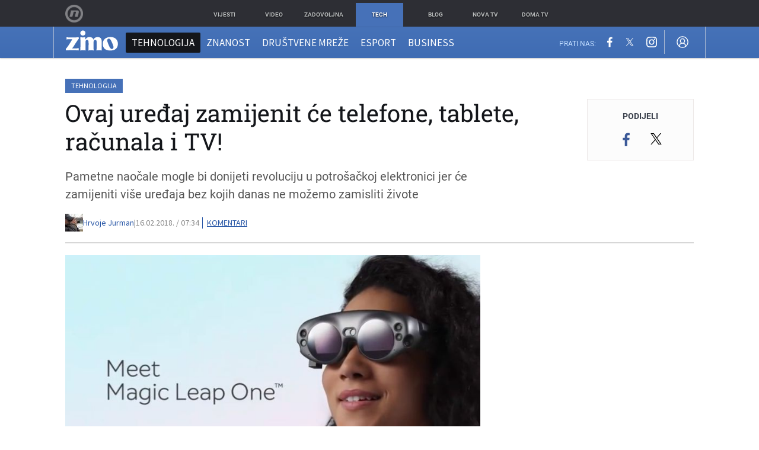

--- FILE ---
content_type: application/javascript
request_url: https://html-load.com/script/zimo.dnevnik.hr.js?hash=-1030037851
body_size: 172020
content:
// 
!function(){function a2E(t,e){const n=a2A();return(a2E=function(t,e){return n[t-=157]})(t,e)}function a2A(){const t=["calc( <calc-sum> )","[restore-rejections] handleQueued script_onerror","slice","brainlyads.com","Tig5fCEvX1JEdjZRKSI4P0wjaFdscjs=","gpt_limited","<'-ms-scroll-limit-x-min'> <'-ms-scroll-limit-y-min'> <'-ms-scroll-limit-x-max'> <'-ms-scroll-limit-y-max'>","matrix( <number>#{6} )","once","VGhlcmUgd2FzIGEgcHJvYmxlbSBsb2FkaW5nIHRoZSBwYWdlLiBQbGVhc2UgY2xpY2sgT0sgdG8gbGVhcm4gbW9yZS4=","blockIVT","cmp.osano.com","top|bottom|block-start|block-end|inline-start|inline-end","<length>||<color>","<number>|left|center|right|leftwards|rightwards","[<ident-token>|'*']? '|'","<image>|<color>","7Y6Y7J207KeA66W8IOu2iOufrOyYpOuKlCDspJEg66y47KCc6rCAIOuwnOyDne2WiOyKteuLiOuLpC4g7J6Q7IS47ZWcIOuCtOyaqeydhCDrs7TroKTrqbQgJ+2ZleyduCfsnYQg7YG066at7ZWY7IS47JqULg==","<declaration>","auto|stable&&both-edges?","vendor","<'background-color'>||<bg-image>||<bg-position> [/ <bg-size>]?||<repeat-style>||<attachment>||<box>||<box>","TBL","safe","https://html-load.com","window.as_location","gpt_slot_found","timeout","../","<'grid-row-gap'> <'grid-column-gap'>?","getReader","NodeList","fetch: ","searchfield|textarea|push-button|slider-horizontal|checkbox|radio|square-button|menulist|listbox|meter|progress-bar|button","getComputedStyle","originalColumn","active","https://consent.cesoirtv.com","thenStack","option encode is invalid","normal|break-all|keep-all|break-word|auto-phrase","minutemedia","modifier","none|[[<dashed-ident>||<try-tactic>]|<'position-area'>]#","navigator.permissions.query is not a function","https://qa.html-load.com","<symbol> <symbol>?","wrong contentWindow","<'border-bottom-left-radius'>","config","none|[<'grid-template-rows'> / <'grid-template-columns'>]|[<line-names>? <string> <track-size>? <line-names>?]+ [/ <explicit-track-list>]?","Element_getElementsByClassName","auto|baseline|before-edge|text-before-edge|middle|central|after-edge|text-after-edge|ideographic|alphabetic|hanging|mathematical","bricks-co.com","matchRef","addIframeVisibilityCheckHandler","Identifier is expected but function found","content-box|padding-box|border-box","styleSheets","setTimeout","webkitSpeechGrammar","as_parent","em5iZw==","state","[<length>|<number>]{1,4}","start|end|center|justify|distribute|stretch","'[' <wq-name> ']'|'[' <wq-name> <attr-matcher> [<string-token>|<ident-token>] <attr-modifier>? ']'","ladsp.com","auto|<animateable-feature>#","requestAnimationFrame","anonymised.io","Element_classList","jump-start|jump-end|jump-none|jump-both|start|end","aXZtc2xyNDhhY2Uzem9rZ3h0MTBiNnA=","[discretionary-ligatures|no-discretionary-ligatures]","horizontal|vertical|inline-axis|block-axis|inherit","pagead2.googlesyndication.com","yieldlab.net","<length>{1,4}","encode","elementFromPoint","https://report.ad-shield.cc/","TypeSelector","y.one.impact-ad.jp","content-box|border-box","auto|both|start|end|maximum|clear","https://fastlane.rubiconproject.com/a/api/fastlane.json","FeatureFunction","Expect `","ima://","93256jHOEmv","https://prg.smartadserver.com/prebid/v1","Element not visible v2 | ","token","read-","balance","[Bot] bot UA detected, ua=","normal|always","getAtrulePrelude","Element_insertAdjacentHTML","head","opt/","pageview_id","luminance|alpha","/f.min.js","Failed to detect bot: botd timeout",'<div class="CAN_content">',"display","cfdc6c77","ads.linkedin.com","padding-box|content-box","bind","none|<image>","<html></html>","not <query-in-parens>|<query-in-parens> [[and <query-in-parens>]*|[or <query-in-parens>]*]","onParseError","First-party image load success","webkitMediaStream","3rd-party xhr error","jsHeapSizeLimit","random","<box>|border|text","writeln","textContent","mezzomedia","scroll-position|contents|<custom-ident>","Blocked slot define: [","marphezis.com","skipUntilBalanced","cachedResultIsInAdIframe","url(","a.teads.tv","<'-ms-scroll-snap-type'> <'-ms-scroll-snap-points-y'>","isNameCharCode","Layer","findValueFragments","replaceChild","window.external.toString is not a function","data-cmp-ab","dable-tdn","<color> <color-stop-length>?","toggle","leboncoin.fr","qrscanner.net","https://consent.edinburghnews.scotsman.com","SyntaxReferenceError","cesoirtv.com","ZWhvcg==","httponly","dVY2fSlRJz9Ee1NlQU1YNDtFZg==","fXFCPHpgUFpbWUg6MHNqdmFPcA==","content_ad","preload","argument name is invalid","is_brave","ZndiaA==","data-stndz-hidden","VENDOR","0|1","normal|embed|isolate|bidi-override|isolate-override|plaintext|-moz-isolate|-moz-isolate-override|-moz-plaintext|-webkit-isolate|-webkit-isolate-override|-webkit-plaintext","<blur()>|<brightness()>|<contrast()>|<drop-shadow()>|<grayscale()>|<hue-rotate()>|<invert()>|<opacity()>|<saturate()>|<sepia()>","prototype","next","advertisement","<number [0,∞]> [/ <number [0,∞]>]?","blocked","728","<'justify-self'>|anchor-center","none|<filter-function-list>"," is blocked","botd timeout","disallowEmpty","creativeId","HTMLSourceElement","port2"," used broken syntax definition ","columns","ddg/","inventories","parseAtrulePrelude","NestingSelector","constructor","leader( <leader-type> )","data","message","<'border-bottom-right-radius'>","xx-small|x-small|small|medium|large|x-large|xx-large|xxx-large","miter|round|bevel","iframe error event","aweber.com","reserved2Input","<'min-block-size'>","ric","set ","HTMLCanvasElement.getContext is not a function","matchProperty","', '*')<\/script>","appsflyer.com","host","<counter()>|<counters()>","fuseplatform.net","encodeURIComponent","<'position-try-order'>? <'position-try-fallbacks'>","outerHeight",":before","view( [<axis>||<'view-timeline-inset'>]? )","isEncodedUrl","def","__webdriver_script_function","geoedge.be","positions","as_version","onmousedown","action","start","EventTarget","invalid protect-id prefix: ","viously.com","-moz-repeating-linear-gradient( <-legacy-linear-gradient-arguments> )|-webkit-repeating-linear-gradient( <-legacy-linear-gradient-arguments> )|-o-repeating-linear-gradient( <-legacy-linear-gradient-arguments> )","[<line-names>? <track-size>]+ <line-names>?","normal|[<numeric-figure-values>||<numeric-spacing-values>||<numeric-fraction-values>||ordinal||slashed-zero]","inline|block|horizontal|vertical","/asn","M2Jwa2ltZnZ4ZTcxNm56b3lydzBxNTI=","svi","Combinator is expected","getSlotElementId","auto||<ratio>","Mismatch","eventId=","https://ad-delivery.net/px.gif?ch=2","lookupOffset","Apple","/negotiate/script-set-value?passcode=","aXRoYw==","ports","ad.gt","UWpeIE5DVXY1NGxlIlZNbV8zMEdM","Expect a number","gpt-ima-adshield","target","getTargeting","myhomebook.de","version","<rgb()>|<rgba()>|<hsl()>|<hsla()>|<hwb()>|<lab()>|<lch()>|<oklab()>|<oklch()>|<color()>","auto|<'border-style'>","dmtkcw==","evaluate","data-target","<image>","xhr","af8d5326","<length>|<percentage>","skewX( [<angle>|<zero>] )","repeat( [<integer [1,∞]>|auto-fill] , <line-names>+ )","_mappings","none|both|horizontal|vertical|block|inline","HTMLMetaElement","atob","none|<shadow-t>#","dppx","casalemedia.com","strict","closest-side|farthest-side|closest-corner|farthest-corner|<length>|<length-percentage>{2}","closed","<'width'>","<color>&&<color-stop-angle>?","symbol","domain switch: no src attribute","intervalId","<transform-function>+","break-walk","https://googleads.g.doubleclick.net","Window","Element_removeAttribute","none|element|text","setInterval","start|center|space-between|space-around","https://report.error-report.com/modal?","image-src: display-none","HTMLTableColElement","HTMLIFrameElement_contentWindow","unknown","advertiserId","httpOnly","cootlogix.com","data-non-sharding","KHIlOTZqVks3e2tQCWdEaE9jRnMnMTtNIkl1UVoveXFB","transform","allowPrebid","is_acceptable_ads_blocked","[AdShield API] cmd execution error:","[<compound-selector>? <pseudo-compound-selector>*]!","sourcesContent","-ad","boolean-expr","_array","none|proximity|mandatory","replaceScriptElementAsync","Response_url","<angle-percentage>","Equal sign is expected","start|end|center|stretch","getProperty","static|relative|absolute|sticky|fixed|-webkit-sticky","Frame not visible","<'border-top-color'>{1,2}","cloudfront.net","Yzc4NjNxYnNtd3k1NG90bmhpdjE=","lijit.com","j7p.jp","colon-token","exp( <calc-sum> )","[left|center|right|<length-percentage>] [top|center|bottom|<length-percentage>]","data-empty-class","script_version","samsungbrowser","normal|bold|<number [1,1000]>","func","element display none important","Not a Declaration node","bTByeWlxdDgzNjJwMWZhdWxqNHpnaA==","auto|start|end|left|right|center|justify","[auto? [none|<length>]]{1,2}","CSSStyleDeclaration_setProperty","<line-width>","'progid:' [<ident-token> '.']* [<ident-token>|<function-token> <any-value>? )]","padding-right","ODk1dDdxMWMydmVtZnVrc2w2MGh5empud28zNGJ4cGdp","` structure definition","none|all|[digits <integer>?]","whitespace-token","socdm.com","googlesyndication.com","turn","dXNqbDRmaHdicHIzaXl6NXhnODZtOWV2Y243b2swYTIxdA==","not expected type of fetch Request: ","gpt-minutemedia","not_blocking_ads","<number>|<dimension>|<percentage>|<calc-constant>|( <calc-sum> )","HTMLAnchorElement_target","smartadserver.com","kind","removeItem","this.postMessage(...arguments)","<number-percentage>{1,4}&&fill?","none|<custom-ident>+","MyV0CXsycmNrZnlYUl0/TksmL0ZndztUU01tbi03X2lVLg==","[<angular-color-stop> [, <angular-color-hint>]?]# , <angular-color-stop>","<single-animation-play-state>#","( <container-condition> )|( <size-feature> )|style( <style-query> )|<general-enclosed>","osano-","join","sp.","none|<dashed-ident>#","https://ad-delivery.net/px.gif?ch=1","error on contentWindow","excludeHosts","dXk4b2EyczZnNGozMDF0OWJpcDdyYw==","HTMLAnchorElement_hash","label","googletag cmd unshift failed : ","&height=","https://cmp.autobild.de",".umogames.com","allocateCursor","rtt","Identifier is expected","setRequestHeader","document.getElementsByTagName","Element_getAttribute","<media-query>#","env( <custom-ident> , <declaration-value>? )",'div[aria-label="Ads"]',"dmJybDRzN3U5ZjhuejVqcHFpMG13dGU2Y3loYWcxM294",'"><\/script></head><body></body></html>',"generate","MessagePort","dWwyb3cwMWo5enE1OG1mazRjdjM3YWJzeWlndGVoNnhu","static-cdn.spot.im","<'inset-inline'>","as_inventory_frame_listener_adder","chromium","scrollY","auto|balance","<number>|<percentage>|none","handleEvent","Field `","Element_hasAttribute","Load stylesheet results: ","Unknown at-rule","Identifier or parenthesis is expected","20030107","none|repeat( <length-percentage> )","<length>","':' <ident-token>|':' <function-token> <any-value> ')'","function","[Profile Handler]","que","has","N is expected","script:","referrer","option domain is invalid","title","urlRegex","SYN_URG","Failed to load website due to adblock: ","<repeat-style>#","adshield","none|<position>#","<forgiving-selector-list>","3rd-party xhr unexpected response","href","!boolean-group","none|[<'flex-grow'> <'flex-shrink'>?||<'flex-basis'>]","readystatechange","$cdc_asdjflasutopfhvcZLmcfl_","MSG_ACK_INVISIBLE","MessageEvent_data","$cdc_asdjflasutopfhvcZLmcf","Mozilla/5.0 (Windows NT 10.0; Win64; x64) AppleWebKit/537.36 (KHTML, like Gecko) Chrome/134.0.0.0 Safari/537.36","RegExp_test","[AdBlockDetector] page unloaded while checking acceptable ads target ","originalUrl","detections","atrules","alphaStr",'Identifier "',"https:","a2AoNTl3aikie2c+c1xvNlRpQXgKTFA/cWFwdDBdLUl5ZQ==","cqmin","Date.now is not a number","includes","content-visibility","xlink:href","nicovideo.jp","HTMLIFrameElement_contentDocument","reload","idFilter","eatDelim","toLog","[normal|<content-distribution>|<overflow-position>? [<content-position>|left|right]]#","notificationPermissions","<number [1,∞]>","snigel","map","onWhiteSpace","ZT9gM0FVPDJaWzsJaUpFRlYnfFBhOFQ1ai0udiA6cSNIKQ==","<'height'>","use","<number-percentage>{1,4} fill?","pghub.io","selectorList","center|start|end|self-start|self-end|flex-start|flex-end","hsla( <hue> <percentage> <percentage> [/ <alpha-value>]? )|hsla( <hue> , <percentage> , <percentage> , <alpha-value>? )","as_json_modifier","HTMLElement","$chrome_asyncScriptInfo","Hyphen minus","defaultPrevented","autobild.de","forEachToken","<'bottom'>","abs( <calc-sum> )","safari/firefox src fetch error","bml1ZTh0bXlhY2ozbDkxcTY1Znhid3pydjdwbzJnazQw","solid|double|dotted|dashed|wavy","HTMLIFrameElement_name","-moz-ButtonDefault|-moz-ButtonHoverFace|-moz-ButtonHoverText|-moz-CellHighlight|-moz-CellHighlightText|-moz-Combobox|-moz-ComboboxText|-moz-Dialog|-moz-DialogText|-moz-dragtargetzone|-moz-EvenTreeRow|-moz-Field|-moz-FieldText|-moz-html-CellHighlight|-moz-html-CellHighlightText|-moz-mac-accentdarkestshadow|-moz-mac-accentdarkshadow|-moz-mac-accentface|-moz-mac-accentlightesthighlight|-moz-mac-accentlightshadow|-moz-mac-accentregularhighlight|-moz-mac-accentregularshadow|-moz-mac-chrome-active|-moz-mac-chrome-inactive|-moz-mac-focusring|-moz-mac-menuselect|-moz-mac-menushadow|-moz-mac-menutextselect|-moz-MenuHover|-moz-MenuHoverText|-moz-MenuBarText|-moz-MenuBarHoverText|-moz-nativehyperlinktext|-moz-OddTreeRow|-moz-win-communicationstext|-moz-win-mediatext|-moz-activehyperlinktext|-moz-default-background-color|-moz-default-color|-moz-hyperlinktext|-moz-visitedhyperlinktext|-webkit-activelink|-webkit-focus-ring-color|-webkit-link|-webkit-text","gcprivacy.com","https://static.criteo.net/js/ld/publishertag.prebid.js","[auto|<integer>]{1,3}","&url=","node",'[id*="',"cDkxdHp4NGlic2h3ZjNxeWVuNTA2dWdvMm1rdjhscmpjNw==","atmedia.hu","apcnf","eDhiM2xuMWs5bWNlaXM0dTB3aGpveXJ6djVxZ3RhcGYyNw==","HTMLTableCellElement","sendBeacon","clientWidth","   ","from","buzzfeed.com","documentElement","delim-token","normal|italic|oblique <angle>{0,2}","gblpids","publift","Document_cookie","<'margin-inline-start'>","adngin-","Declaration","!self","server","insertRule","` node type definition","target-counter( [<string>|<url>] , <custom-ident> , <counter-style>? )","exec","CDC","normal|break-word","body > div > span","border-box|padding-box|content-box","<color>","redirect.frontend.weborama.fr","window","auto|normal|stretch|<baseline-position>|<overflow-position>? <self-position>","getAttributeKeys","<url>+","pbjs","data-owner","endsWith","inset?&&<length>{2,4}&&<color>?","adshieldAvgRTT","secure","Integrity check failed: ","onLoad","navigator.mimeTypes is undefined","window.parent.document.domain;","cefsharp","dump","adunit","4dex.io","focus","root|nearest|self","substring","Document_URL","rubiconproject.com","remove","data-meta","Percent sign is expected","r2b2.io","postmedia.solutions.cdn.optable.co","eDVBOGhFOT0KUUcxIkN1SidvVihJKT5sYlc0RCNlIEw2","selenium","loader","none|always|column|page|spread","scrollHeight","horizontal-tb|vertical-rl|vertical-lr|sideways-rl|sideways-lr|<svg-writing-mode>","window.parent.parent.apstag.runtime.callCqWrapper","tokenStart","number-token","additionalAdsBait","prev_iu_szs","params","Generic","none|circle|disc|square","slot_element_id","img_dggnaogcyx5g7dge2a9x2g7yda9d","as_inventory_id","opacity","xg4ken.com","navigator.appVersion is undefined","log( <calc-sum> , <calc-sum>? )","Advertisement","Element_className","CanvasCaptureMediaStream","?version=","AtrulePrelude","hashchange","string-token","3rd-party fetch unexpected response","auto|never|always|<absolute-size>|<length>","isVisibleDocument","isPropagationStopped","MatchGraph","cachedAt","https://hbopenbid.pubmatic.com/translator","Condition is expected","HTMLAnchorElement_pathname","_ignoreInvalidMapping","agkn.com",".start","edge","No element indexed by ","fromEntries","IFrame","#adshield","startOffset","__driver_evaluate","go.affec.tv","adjacket","peek","height","__webdriver_script_func","<single-animation-iteration-count>#","protectCss","scrollX,Y","CSSStyleDeclaration.set/get/removeProperty","HTML","json.parse","toUTCString","div {}","MSG_SYN","document.getElementsByClassName","http:","ApplePayError","max-width","nonzero|evenodd","<type-selector>|<subclass-selector>","str","[<type-selector>? <subclass-selector>*]!","iionads.com","Range","pub.doubleverify.com","invert(","AdThrive_","isAbsolute","blockAdUnitPath","https://css-load.com","$1   ","manchesterworld.uk","Terminate - bot detected","https://googleads.g.doubleclick.net/pagead/ads","start|center|end|baseline|stretch","INTERSTITIAL","read","getAdUnitPath","[historical-ligatures|no-historical-ligatures]","leave","HTMLLinkElement_href",' <html>\n      <head>\n        <style></style>\n        <style></style>\n        <style></style>\n        <style></style>\n        <style></style>\n        <style></style>\n        <meta name="as-event-handler-added" />\n      </head>\n      <body marginwidth="0" marginheight="0">\n        <a target="_blank" rel="noopener noreferrer" href>\n          <div id="container" class="vertical mid wide">\n            <div class="img_container">\n              <img src />\n            </div>\n            <div class="text_container">\n              <div class="title"></div>\n              <div class="description"></div>\n              <div class="sponsoredBy"></div>\n            </div>\n          </div>\n        </a>\n      </body>\n    </html>',"asadcdn.com","; Secure","matchMedia","economy|exact","htlad-","Terminate - not active","advertisement__label","decodeId","frameElement","HTMLStyleElement_insertBefore","normal|ultra-condensed|extra-condensed|condensed|semi-condensed|semi-expanded|expanded|extra-expanded|ultra-expanded","<declaration-value>","botd","[jis78|jis83|jis90|jis04|simplified|traditional]","aniview.com","<display-outside>?&&[flow|flow-root]?&&list-item","https://s.teag.ad-shield.io/2/857374/analytics.js","atan( <calc-sum> )","<bg-image>||<bg-position> [/ <bg-size>]?||<repeat-style>||<attachment>||<box>||<box>","https://fb.content-loader.com","normal|<percentage>","connectid.analytics.yahoo.com","eventStatus","setHTMLUnsafe","DocumentFragment_querySelectorAll","index","<'inset-block-start'>","auto|<length>|<percentage>|min-content|max-content|fit-content|fit-content( <length-percentage> )|stretch|<-non-standard-size>","Click","[<length>|<percentage>|auto]{1,4}","/main.html","SIMID:","HTMLImageElement_attributionSrc"," is blocked.","aria-label","auto|start|end|center|baseline|stretch","scrollX","Terminate - keep original acceptable ads","normal|[stylistic( <feature-value-name> )||historical-forms||styleset( <feature-value-name># )||character-variant( <feature-value-name># )||swash( <feature-value-name> )||ornaments( <feature-value-name> )||annotation( <feature-value-name> )]","none|mandatory|proximity","default","lastIndexOf","compareByOriginalPositions","overlay|-moz-scrollbars-none|-moz-scrollbars-horizontal|-moz-scrollbars-vertical|-moz-hidden-unscrollable","compareByOriginalPositionsNoSource","Element_querySelector","rem( <calc-sum> , <calc-sum> )","pluginsArray","left","<-ms-filter-function-progid>|<-ms-filter-function-legacy>","<length-percentage>{1,4} [/ <length-percentage>{1,4}]?","ep2.adtrafficquality.google","applyTo","pubmatic.com","autoRecovery","timesofindia.indiatimes.com","pubads",'<html><head><script src="',"HTMLElement_title","Failed to get encoded-id version: encoded-id is empty","<attachment>#","Document_write","nearest|up|down|to-zero","[[<integer>|infinite]{2}]#|auto","__lastWatirPrompt","safeframe.googlesyndication.com","pn.ybp.yahoo.com","HTMLAnchorElement_hostname","walkContext","adnxs-simple.com","high","[pack|next]||[definite-first|ordered]","https://cmp.myhomebook.de","HTMLLinkElement_as","[<layer-name>#|<layer-name>?]","podname.com","[<line-names>|<name-repeat>]+","getPropertyValue","<ident>|<function-token> <any-value> )","\n  ","firefox_etp_enabled","HTMLScriptElement_src","adUnits","none|[objects||[spaces|[leading-spaces||trailing-spaces]]||edges||box-decoration]","script_onerror","rotate3d( <number> , <number> , <number> , [<angle>|<zero>] )","https://consent.yorkshirepost.co.uk",", elapsed: ","[<url>|url-prefix( <string> )|domain( <string> )|media-document( <string> )|regexp( <string> )]#","adsinteractive.com","cmVzZXJ2ZWQy","stpd.cloud","rotateX( [<angle>|<zero>] )","cdn.nidan.d2c.ne.jp","_file","stickyads","Identifier","data:text/html,","ccgateway.net","crwdcntrl.net","isElementVisibilityHidden","<outline-radius>","edl","adUnitPath","getBoundingClientRect","scribd.com","ar-yahoo-v1","scroll|fixed|local","rcap","normal|<content-distribution>|<overflow-position>? [<content-position>|left|right]","flat|preserve-3d","document.classList.remove not work","priority","tokenEnd","<line-style>{1,4}","/pagead/drt/ui","[diagonal-fractions|stacked-fractions]","Element_innerHTML","adcontainer","expression","psts","BotdError","<ident-token>|<function-token> <any-value>? )","contentDocument","onetag-sys.com","scaleY( [<number>|<percentage>] )","/negotiate/css","cultureg","none|chained","[[left|center|right|span-left|span-right|x-start|x-end|span-x-start|span-x-end|x-self-start|x-self-end|span-x-self-start|span-x-self-end|span-all]||[top|center|bottom|span-top|span-bottom|y-start|y-end|span-y-start|span-y-end|y-self-start|y-self-end|span-y-self-start|span-y-self-end|span-all]|[block-start|center|block-end|span-block-start|span-block-end|span-all]||[inline-start|center|inline-end|span-inline-start|span-inline-end|span-all]|[self-block-start|center|self-block-end|span-self-block-start|span-self-block-end|span-all]||[self-inline-start|center|self-inline-end|span-self-inline-start|span-self-inline-end|span-all]|[start|center|end|span-start|span-end|span-all]{1,2}|[self-start|center|self-end|span-self-start|span-self-end|span-all]{1,2}]","test/v1ew/failed","https://cmp.osano.com","isGecko","<mf-name>","document - link element","orientation","wrong googletag.pubads()","api","bmxvYw==","<'block-size'>","HTMLElement_style","general-enclosed","window.process is","static.doubleclick.net","doubleverify.com","https://bidder.criteo.com/cdb","<unknown>","insertAdjacentHTML","PerformanceResourceTiming_encodedBodySize",", fetch: ","slotRenderEnded","replaceAll","PseudoClassSelector","print","/cou/api_reco.php","nightmarejs","thread-","(function(){","Value","isActive","yahoo-mail-v1","N3k6eDIxOF1VI05DfW5XYU1Te0w=","unprotect","contain|none|auto","Date","mask","setAttributeNS","none|<custom-ident>","units","none|[fill|fill-opacity|stroke|stroke-opacity]#","Url","https://m1.openfpcdn.io/botd/v","gpt_","ops","responseType","iframe message timeout: ","frameId","UnicodeRange","stylesheet","MHQ4a2JmMjZ1ejlzbWg3MTRwY2V4eQ==","javascript:","<symbol>+","normal|spell-out||digits||[literal-punctuation|no-punctuation]","rch",'" is expected',"`, expected `","atob-btoa","ing","isVisibleNode","configIndex","upload","bydata.com","Blocked prebid request error for ","always|[anchors-valid||anchors-visible||no-overflow]","image","adtrafficquality.google","27d518f0","auto|none|preserve-parent-color","springserve.com","protectFetchInputSync shouldn't be called with ReadableStream","<grid-line> [/ <grid-line>]{0,3}","Favicon loading failed. Media negotiations will be suppressed.","microad.jp","isVisible","resize","[AdBlockDetector] page unloaded while checking request block. ","fromSetString","gpt_slot_rendered_time","bhg.com","cssTargetRegex","path( [<fill-rule> ,]? <string> )","<fixed-breadth>|minmax( <fixed-breadth> , <track-breadth> )|minmax( <inflexible-breadth> , <fixed-breadth> )","prompt","_Selenium_IDE_Recorder","idx","url-token","presage.io","appendScriptElementAsync","groups","this.href='https://paid.outbrain.com/network/redir","<color-stop-length>|<color-stop-angle>","[<'offset-position'>? [<'offset-path'> [<'offset-distance'>||<'offset-rotate'>]?]?]! [/ <'offset-anchor'>]?","char must be length 1","[none|<single-transition-property>]||<time>||<easing-function>||<time>||<transition-behavior-value>","removeEventListener","/\\r\\n/g","skip-node","none|auto","naturalHeight","for","adshield-native","isTargetUrl","; SameSite=None","webDriver","generatedLine","2748465tOKnQo","add|subtract|intersect|exclude","getLocationRange",'":[{"id":"',"smartyads.com","normal|allow-discrete","srgb|srgb-linear|display-p3|a98-rgb|prophoto-rgb|rec2020","<mf-name> ['<'|'>']? '='? <mf-value>|<mf-value> ['<'|'>']? '='? <mf-name>|<mf-value> '<' '='? <mf-name> '<' '='? <mf-value>|<mf-value> '>' '='? <mf-name> '>' '='? <mf-value>","[<container-name>]? <container-condition>","Unknown node type `","article","applySourceMap","<pseudo-element-selector> <pseudo-class-selector>*","3rd-party xhr abort","safari/firefox iframe timeout","recovery_adm_gpt_request","scale3d( [<number>|<percentage>]#{3} )","reserved2Output","prod","getOwnPropertyNames","clear|copy|source-over|source-in|source-out|source-atop|destination-over|destination-in|destination-out|destination-atop|xor","<predefined-rgb> [<number>|<percentage>|none]{3}","<line-style>","stopPropagation","91d63f52","<'align-items'> <'justify-items'>?","partitioned","as_window_id","programme-tv.net","sign( <calc-sum> )","MSG_ACK","<'caret-color'>||<'caret-shape'>","<alpha-value>","not <style-in-parens>|<style-in-parens> [[and <style-in-parens>]*|[or <style-in-parens>]*]","bzVoa203OHVwMnl4d3Z6c2owYXQxYmdscjZlaTQzbmNx","criteo.com","first","hue-rotate( <angle> )","no-cache","none|button|button-arrow-down|button-arrow-next|button-arrow-previous|button-arrow-up|button-bevel|button-focus|caret|checkbox|checkbox-container|checkbox-label|checkmenuitem|dualbutton|groupbox|listbox|listitem|menuarrow|menubar|menucheckbox|menuimage|menuitem|menuitemtext|menulist|menulist-button|menulist-text|menulist-textfield|menupopup|menuradio|menuseparator|meterbar|meterchunk|progressbar|progressbar-vertical|progresschunk|progresschunk-vertical|radio|radio-container|radio-label|radiomenuitem|range|range-thumb|resizer|resizerpanel|scale-horizontal|scalethumbend|scalethumb-horizontal|scalethumbstart|scalethumbtick|scalethumb-vertical|scale-vertical|scrollbarbutton-down|scrollbarbutton-left|scrollbarbutton-right|scrollbarbutton-up|scrollbarthumb-horizontal|scrollbarthumb-vertical|scrollbartrack-horizontal|scrollbartrack-vertical|searchfield|separator|sheet|spinner|spinner-downbutton|spinner-textfield|spinner-upbutton|splitter|statusbar|statusbarpanel|tab|tabpanel|tabpanels|tab-scroll-arrow-back|tab-scroll-arrow-forward|textfield|textfield-multiline|toolbar|toolbarbutton|toolbarbutton-dropdown|toolbargripper|toolbox|tooltip|treeheader|treeheadercell|treeheadersortarrow|treeitem|treeline|treetwisty|treetwistyopen|treeview|-moz-mac-unified-toolbar|-moz-win-borderless-glass|-moz-win-browsertabbar-toolbox|-moz-win-communicationstext|-moz-win-communications-toolbox|-moz-win-exclude-glass|-moz-win-glass|-moz-win-mediatext|-moz-win-media-toolbox|-moz-window-button-box|-moz-window-button-box-maximized|-moz-window-button-close|-moz-window-button-maximize|-moz-window-button-minimize|-moz-window-button-restore|-moz-window-frame-bottom|-moz-window-frame-left|-moz-window-frame-right|-moz-window-titlebar|-moz-window-titlebar-maximized","<counter-style-name>|symbols( )","<time>|<percentage>","raptive","ACK_INVISIBLE","String","noopener","adshieldMaxRTT","<complex-selector>#","[<counter-name> <integer>?]+|none","lvw","generated","_top","toStringTag","pub_728x90","Brackets","context","ZGdnbg==","player","&domain=","append","monitoring","querySelector","webdriverio","repeating-radial-gradient( [<ending-shape>||<size>]? [at <position>]? , <color-stop-list> )","auto|loose|normal|strict|anywhere","<ident>","AttributeSelector"," undefined","_set","minutemedia-prebid.com","decodeUrl","inset( <length-percentage>{1,4} [round <'border-radius'>]? )","isElementDisplayNone","Expected more digits in base 64 VLQ value.","kumo.network-n.com","sourceContentFor","[AdBlockDetector] Snippet adblock detected","ms, passcode: ","ADS_FRAME","_grecaptcha_ready","[<bg-layer> ,]* <final-bg-layer>","read-only|read-write|write-only","<declaration>? [; <page-body>]?|<page-margin-box> <page-body>","<complex-selector-list>","slice|clone","pageview","z-index","Warning: set-cookie-parser appears to have been called on a request object. It is designed to parse Set-Cookie headers from responses, not Cookie headers from requests. Set the option {silent: true} to suppress this warning.","clamp( <calc-sum>#{3} )","<relative-real-selector-list>","<ray()>|<url>|<basic-shape>","getElementsByTagName","[object Date]","Plus sign","<counter-style-name>","w = window.parent;","callPhantom","loc","contentWindow","/getconfig/sodar","crypto.getRandomValues() not supported. See https://github.com/uuidjs/uuid#getrandomvalues-not-supported","and","most-width|most-height|most-block-size|most-inline-size","limit_memory_filter","requestBids","` is missed","consumeFunctionName","https://prebid.cootlogix.com/prebid/multi/","padStart","getConsentMetadata","smilewanted.com","layer","MozAppearance","setPAAPIConfigForGPT","https://s.html-load.com",'link[rel="stylesheet"][href*="',"'>'|'+'|'~'|['|' '|']","pbxai.com",'<span id="banner-',"emit","gpt-publisher","as-revalidator","addModule","ident-token","none|<string>+","sequentum","[<string>|contents|<image>|<counter>|<quote>|<target>|<leader()>|<attr()>]+","Event_stopImmediatePropagation","b2lscjg3dDZnMXFiejVlZjRodnB5Y3VqbXgzbndzMDJrOQ==","airtory.com","<composite-style>#","<shape>|auto","getAttribute","[<geometry-box>|no-clip]#","infinityfree.com","Proxy","alert","position","translate( <length-percentage> , <length-percentage>? )","before","device-cmyk( <number>#{4} )","productSub","Enum","inherit","Profile","QjggL1k5b11WSENfcDN5dApoVE9OaTVxNklHLXI9Mmcl","exportSnapshot","dvmin","throw","cache_is_blocking_acceptable_ads","relative","absolute","custom","ssmas","tokenBefore","image( <image-tags>? [<image-src>? , <color>?]! )","iframe message timeout","First-party image load failed","botKind","gpt","https://www.google.com","parseFloat","find","ignore|normal|select-after|select-before|select-menu|select-same|select-all|none","is_limited_ads","SupportsDeclaration","none|in-flow|all","getEntriesByType","createAuctionNonce","https://c.amazon-adsystem.com/aax2/apstag.js","none|[<number>|<percentage>]{1,3}","[[<family-name>|<generic-voice>] ,]* [<family-name>|<generic-voice>]|preserve","createSingleNodeList","sddan.com","<length-percentage>&&hanging?&&each-line?","tagNameFilter","api.assertcom.de","root","auto|<custom-ident>|[<integer>&&<custom-ident>?]|[span&&[<integer>||<custom-ident>]]","normal|break-word|anywhere","none|railed","[[<url> [<x> <y>]? ,]* [auto|default|none|context-menu|help|pointer|progress|wait|cell|crosshair|text|vertical-text|alias|copy|move|no-drop|not-allowed|e-resize|n-resize|ne-resize|nw-resize|s-resize|se-resize|sw-resize|w-resize|ew-resize|ns-resize|nesw-resize|nwse-resize|col-resize|row-resize|all-scroll|zoom-in|zoom-out|grab|grabbing|hand|-webkit-grab|-webkit-grabbing|-webkit-zoom-in|-webkit-zoom-out|-moz-grab|-moz-grabbing|-moz-zoom-in|-moz-zoom-out]]","rect( [<length-percentage>|auto]{4} [round <'border-radius'>]? )","class","Element_querySelectorAll","Comment","tb|rl|bt|lr","lookupOffsetNonSC","gpt-adshield","tag","<'column-rule-width'>||<'column-rule-style'>||<'column-rule-color'>","encodedBodySize","components","ignoreInvalidMapping","onetrust-","string-try-catch","https://exchange.kueezrtb.com/prebid/multi/","fansided","adkernel.com","dotomi.com","running|paused","none|[ex-height|cap-height|ch-width|ic-width|ic-height]? [from-font|<number>]","evalLength","userLanguage",": [left|right|first|blank]","_blank","invalid protect-id key: ","slot","<custom-ident> : <integer>+ ;","<html><head></head><body></body></html>","Active auto recovery: index ","recovery","v7.5.87","checkAtrulePrelude","adthrive.com","__tcfapi","[[left|center|right|top|bottom|<length-percentage>]|[left|center|right|<length-percentage>] [top|center|bottom|<length-percentage>]|[center|[left|right] <length-percentage>?]&&[center|[top|bottom] <length-percentage>?]]","skewY( [<angle>|<zero>] )","https://07c225f3.online",".pages.dev","[visible|hidden|clip|scroll|auto]{1,2}|<-non-standard-overflow>","data-src","adma","Destroying blocked slots : ","urlParse","<color>+|none","none|[first||[force-end|allow-end]||last]","/negotiate/v3/iframe?passcode=","yellowblue.io","createList","drop-shadow( <length>{2,3} <color>? )","important","window.top.apstag.runtime.callCqWrapper","offsetAndType","notifications","function-token","refinery89.com","sdk","Window_requestIdleCallback","Y3E5ODM0a2h3czJ0cmFnajdmbG55bXU=","aW5wdXQ=","akamaized.net","minmax( [<length-percentage>|min-content|max-content|auto] , [<length-percentage>|<flex>|min-content|max-content|auto] )","original.line and original.column are not numbers -- you probably meant to omit the original mapping entirely and only map the generated position. If so, pass null for the original mapping instead of an object with empty or null values.",'a[target="_blank"][rel="noopener noreferrer"]:has(> div#container > div.img_container > img[src^="https://asset.ad-shield.cc"])\nbody > a[href^="https://www.amazon."][href*="tag=adshield"][target="_blank"]\nbody > a[href^="https://s.click.aliexpress.com"][target="_blank"][rel="noopener noreferrer"]\nadfm-ad\namp-ad-exit + div[class^="img_"]:has(+ div[aria-hidden="true"] + amp-pixel + amp-pixel)\namp-ad-exit + div[class^="img_"]:has(+ div[aria-hidden="true"] + amp-pixel + div[style^="bottom:0;right:0;width"])\namp-ad-exit + div[class^="img_"]:has(+ div[aria-hidden="true"] + div[style^="bottom:0;right:0;width"])\namp-img[class^="img_"][style="width:300px;height:250px;"]\namp-img[class^="img_"][style="width:336px;height:280px;"]\na[href*="-load"][href*=".com/content/"] > amp-img[src^="https://tpc.googlesyndication.com/daca_images/simgad/"]\na[href*="-load"][href*=".com/content/"][attributionsrc^="https://track.u.send.microad.jp"]\na[href*="-load"][href*=".com/content/"][style$="margin:0px auto;text-decoration:none;"]\na[href*="-load"][href*=".com/content/"][attributiondestination="https://appier.net"]\na[href*="-load"][href*=".com/content/"][style="display:inline-block;"]\na[href="javascript:void(window.open(clickTag))"] > div[id^="img_"]\na[style="text-decoration:none;"] > div[style^="border: none; margin: 0px;"]\na[style^="background:transparent url"][style*="html-load.com/"]\nbody > a[attributionsrc*="html-load.com/"]\nbody > a[href^="https://content-loader.com/content"][target="_top"]\nbody > a[href^="https://html-load.com/content"][target="_top"]\nbody > a[target="_blank"][rel="noopener noreferrer"][href^="https://07c225f3.online/content"][href*="/0/"]\nbody > a[target="_blank"][rel="noopener noreferrer"][href*="-load"][href*=".com/content/"][href*="/0/"]\nbody > div:not([class]):not([id]) > script + div[id^="img_"] > div[id^="img_"][visibility="visible"]\nbody > div:not([class]):not([id]) > script + div[id^="img_"] > script + span[id^="img_"][style] > a[href*="-load"][href*=".com/content/"]\nbody > div[class^="img_"] > a[href*="-load"][href*=".com/content/"][target="_blank"]\nbody > div[class^="img_"] > style + div[id^="img_"] + div[class^="img_"]\nbody > div[class^="img_"][id^="img_"] > button[type="button"][class^="img_"][id^="img_"]\nbody > div[id^="img_"] > div[style$="height:280px;"][class*=" img_"]\nbody > div[id^="img_"]:has(+ amp-pixel + amp-analytics)\nbody > div[id^="img_"]:has(+ amp-pixel + div[style^="bottom:0;right:0;width"])\nbody > div[style="display:inline"] > div[class^="img_"][id^="img_"]\nbody > iframe[src*="-load"][src*=".com/content/"] + div[id^="img_"]\nbody > iframe[src*="-load"][src*=".com/content/"] ~ script + div[class^="img_"]\nbody > script + div + div[style="display:inline"] > a[target="_blank"][href*="-load"][href*=".com/content/"]\nbody > script + script + script + div + div[style="display:inline"] > div:not([id]):not([class])\nbody > script + script + script + div + div[style="display:inline"] > div[class^="img_"][id^="img_"] > div[class^="img_"] > div[class^="img_"] > div[class*=" img_"] > a[href*="-load"][href*=".com/content/"][target="_blank"][rel="nofollow"]\nbody > script[src]:first-child + div:not([id]):not([class]) > script + script[src] + script + div[id^="img_"]\nbody > script[src]:first-child + script + div:not([id]):not([class]) > script + script[src] + script + div[id^="img_"]\nbody[class^="img_"] > div[style$="-webkit-tap-highlight-color:rgba(0,0,0,0);"]\nbody[class^="img_"][style$="running none;"]\nbody[class^="img_"][style^="background-color"]\nbody[class^="img_"][style^="opacity: 1;"]\nbody[onclick="ExitApi.exit();"][style="cursor:pointer"] > a[href="javascript:(function(){open(window.clickTag)})()"]\nbody[style$="transform-origin: left top;"] > div[id^="img_"]\ndiv:not([class]) + style + div[class^="img_"] > img[src*=".com/content/"]\ndiv[class^="img_"] > table[class^="img_"]\ndiv[class^="img_"][onclick^="handleClick(event, \'https:"]\ndiv[class^="img_"][started="true"]\ndiv[class^="img_"][style$="196px; position: absolute;"]\ndiv[class^="img_"][style="width:100%"]\ndiv[class^="img_"][style^="background: url("https://html-load.com"]\ndiv[class^="img_"][style^="grid-template-areas:\'product-image buy-box"]\ndiv[class^="img_"][style^="height:189px;"]\ndiv[class^="img_"][style^="width: 410px"] > div[class^="img_"] > lima-video\ndiv[class^="img_"][id^="img_"][active_view_class_name]\ndiv[class^="img_"][id^="img_"][style^="width: 300px; height: 254px;"]\ndiv[id^="img_"] > div[id^="img_"][style="width: auto;"]\ndiv[id^="img_"] > div[style$="text-decoration:none;width:300px;"]\ndiv[id^="img_"] > div[style^="margin:0;padding:0;"]\ndiv[id^="img_"] > svg[style$="overflow:visible;z-index:0;box-shadow:none;"]\ndiv[id^="img_"]:first-child > div[aria-hidden="true"] + div[id^="img_"]\ndiv[id^="img_"][class^="img_"][lang][style="overflow: hidden; width: 100%; height: 100%;"]\ndiv[id^="img_"][class^="img_"][mode]\ndiv[id^="img_"][coupang]\ndiv[id^="img_"][ggnoclick]\ndiv[id^="img_"][onclick="fireClickHandler()"]\ndiv[id^="img_"][onclick^="window.open"]\ndiv[id^="img_"][ontouchend$="touchEnd(event)"]\ndiv[id^="img_"][role="button"]\ndiv[id^="img_"][style*="font-family: arial, helvetica, sans-serif;"]\ndiv[id^="img_"][style$="height: 248px; overflow: hidden;"]\ndiv[id^="img_"][style$="height:100px;"]\ndiv[id^="img_"][style$="height:90px;overflow:hidden;"]\ndiv[id^="img_"][style$="justify-content: center; align-items: center; position: relative;"]\ndiv[id^="img_"][style$="overflow:hidden; display:inline-block;"]\ndiv[id^="img_"][style$="padding: 0px; display: inline-block;"]\ndiv[id^="img_"][style$="position: sticky; top: 0; z-index: 1;"]\ndiv[id^="img_"][style$="width: 100%; z-index: 2147483647; display: block;"]\ndiv[id^="img_"][style$="width: 100%; z-index: 2147483647;"]\ndiv[id^="img_"][style$="width:100%;height:250px;overflow:hidden;"]\ndiv[id^="img_"][style="cursor: pointer;"]\ndiv[id^="img_"][style="opacity: 1;"]\ndiv[id^="img_"][style="overflow:hidden;"]\ndiv[id^="img_"][style="width: 300px;"]\ndiv[id^="img_"][style="width:300px;height:200px;"]\ndiv[id^="img_"][style^="display: flex; justify-content: center; align-items: center; width: 300px;"]\ndiv[id^="img_"][style^="height: 250px; width: 300px;"]\ndiv[id^="img_"][style^="margin: 0px; padding: 0px; position: fixed; top: 0px; left: 0px; width: 100%; z-index: 2147483647;"]\ndiv[id^="img_"][style^="margin:0;padding:0;display:block;position:fixed;left:0;"]\ndiv[id^="img_"][style^="overflow: hidden; width: 320px;"]\ndiv[id^="img_"][style^="position: fixed; bottom: 0; left: 0; width: 100%; z-index:2147483647;"]\ndiv[id^="img_"][style^="position: fixed; bottom: 0px; left: 0px; width: 100%; z-index: 2147483647;"]\ndiv[id^="img_"][style^="position:absolute;width:100%;height:100%;"]\ndiv[id^="img_"][style^="width: 100%; height: 100px; position: fixed; bottom: 0; left: 0; z-index:"]\ndiv[id^="img_"][style^="width: 100%; min-height: 430px;"]\ndiv[id^="img_"][style^="width: 100vw; height: 100vh;"]\ndiv[id^="img_"][style^="width: 300px; height: 250px; left: 0px;"]\ndiv[id^="img_"][visibility="visible"]\ndiv[id^="img_"][x-frame-height="53"]\ndiv[id^="img_"][x-frame-height="600"]\ndiv[id^="img_"][x-frame-height^="40"]\ndiv[id^="img_"][x-frame-width="336"][x-frame-height="336"]\ndiv[js_error_track_url^="https://uncn.jp/0/data/js_error_track/gn."]\ndiv[js_error_track_url^="https://uncn.jp/0/data/js_error_track/pb."]\ndiv[js_error_track_url^="https://uncn.jp/0/data/js_error_track/"][click_trackers]\ndiv[lang] [x-remove="false"]\ndiv[style$="-10000px; position: absolute;"] + div[id^="img_"]\ndiv[style$="overflow: hidden; width: 300px; height: 250px; margin: 0px auto;"]\ndiv[style$="text-indent: 0px !important;"] > a[href*="-load"][href*=".com/content/"]\ndiv[style*="left: 0px; z-index: 1000000000"] > div > div[id^="img_"]\ndiv[style="display:inline"][class^="img_"] > div[style="display:flex;"]\ndiv[style^="bottom:0;right:0;width:300px;height:250px;background:initial!important;"]\ndiv[style^="position:absolute;left:0px;"] + div[class^="img_"]\ndiv[style^="position:absolute;"] > div[id^="img_"]\ndiv[style^="transition-duration:0ms!important;margin:0px!important;padding:0px!important;border:none!important;position:absolute!important;top:0px!important;"]\ndiv[style] > div[style="position:absolute;display:none;"] + meta + meta + div[class^="img_"]\ndiv[style^="position:"][ontouchstart="fCidsp(event)"]\ndiv[style^="v"] > a[href*="-load"][href*=".com/content/"][target][style="text-decoration:none;"]\ndiv[x-frame-height="100"] > div[style="position:absolute;display:none;"] + meta + meta + div[class^="img_"]\ndiv[x-frame-height$="50"] > div[style="position:absolute;display:none;"] + meta + meta + div[class^="img_"]\ndiv[xyz-component="fixed-frame"]\ngwd-google-ad\nhtml[lang*="-"] > body[style="width:100%;height:100%;margin:0;"] > div[class^="img_"][style="width:100%; height:100%;"]\niframe[src*="-load"][src*=".com/content/"] + div[id^="img_"]:empty\niframe[src*="content-loader.com/"] + style + div\niframe[src*="html-load.com/"] + style + div\niframe[src*="-load"][src*=".com/content/"][style="display:none"][aria-hidden="true"] + div:not([class]):not([id])\niframe[src="javascript:false"] ~ div[style="display:inline"]\niframe[id^="img_"][style^="cursor: pointer; display: block; position: absolute; overflow: hidden; margin: 0px; padding: 0px; pointer-events: auto; opacity: 0.8;"]\nimg[height^="10"][src*="content-loader.com/"]\nimg[height^="10"][src*="html-load.com/"]\nimg[id^="img_"][style$="margin:0px;padding:0px;border:none;opacity:0.8;"]\nimg[src*="-load"][src*=".com/content/"][onclick^="window.open(\'https://www.inmobi.com"]\nimg[src*="-load"][src*=".com/content/"][width="100%"][alt=""][style="display: block;"]\nimg[src*="content-loader.com/"][style^="border-style:"]\nimg[src*="content-loader.com/"][style^="position: absolute; left: 0px;"]\nimg[src*="html-load.com/"][style^="border-style:"]\nimg[src*="html-load.com/"][style^="position: absolute; left: 0px;"]\nins[class^="img_"][style^="display:inline-block;"]\nins[id^="img_"][style*="--gn-ov-ad-height"]\nlink + div[class^="img_"][style="width: 300px; height: 250px;"]\nlink + style + script + a[href*="-load"][href*=".com/content/"]\nlink[rel="stylesheet"][href*="-load"][href*=".com/content/"] + script + script + div[id^="img_"]\nlink[rel="stylesheet"][href*="-load"][href*=".com/content/"][media="screen"] + script + div[class^="img_"]\nmeta + style + div[class^="img_"]\nmeta + title + script + div[id^="img_"]\nmeta + title + script + script + div[id^="img_"]\nmeta[charset="utf-8"] + meta[name="viewport"] + div[class^="img_"]\nmeta[content] + a[href^="https://content-loader.com/content"]\nmeta[content] + a[href^="https://html-load.com/content"]\np[id^="img_"][onclick]\nsection[class^="img_"] > div[id^="img_"][class^="img_"][draggable="false"]\nscript + style + div[class^="img_"]\nscript[attributionsrc] + div[id^="img_"]\nscript[id^="img_"] + div[id^="img_"]\nscript[name="scrbnr"] + div[class^="img_"]\nscript[src*="-load"][src*=".com/content/"] + div[id^="img_"]:empty\nscript[src*="-load"][src*=".com/content/"] + div[id^="img_"][style="width: auto;"]\nstyle + script[src*="-load"][src*=".com/content/"] + script + div[id^="img_"]\nstyle + title + script + div[id^="img_"]\nvideo[class^="img_"][playsinline]\nvideo[poster*="-load"][poster*=".com/content/"]\ndiv[id^="img_"]:has(div[style] > div[id^="img_"] > svg[viewBox][fill])\ndiv[style]:has(> a[href*="html-load.com/"] + div[style] > video[src*="html-load.com/"])\ndiv[style]:has(> div > div[style*="html-load.com/"]):has(a[href*="html-load.com/"])\ndiv[style]:has(> iframe[src*="html-load.com/"] + script)\nbody:has(amp-ad-exit) > div[id^="img_"] > div[id^="img_"]:has(> a[href*="html-load.com/"] > amp-img[alt][src]):not([class])\nbody:has(> div + script + script):has(a[href*="html-load.com/"] > img[alt="Advertisement"])\nbody:has([gwd-schema-id]):has(img[src*="html-load.com/"])\nbody:has(> script + div + script):has(div[class^="img_"][x-repeat])\na[href]:not(a[href*="html-load.com/"]):has(img[src*="html-load.com/"])\nbody:has(> div[id^="img"] > div[style] > div[test-id="grid-layout"])\na[href*="html-load.com/"]:has(video > source[src*="html-load.com/"])\nscript + a[href*="html-load.com/"][attributiondestination]\nbody:has(script + div):has(> div[id^="img_"] > img[src*="html-load.com/"][onclick])\nbody:has(lima-video):has(> div + script):has(> div[style] > link[href*="html-load.com/"])\nbody:has(> link[href*="html-load.com/"]):has(> a[href*="html-load.com/"])\nbody:has(script[src*="html-load.com/"]):has(video > source[src*="html-load.com/"])\nbody:has(a[href*="html-load.com/"] > img[style*="html-load.com/"]):has(div[lang="ja"])\nbody:has(> amp-ad-exit:last-child):has(a[href*="html-load.com/"])\nbody:has(amp-ad-exit):has(div[lang="ja"] > a[href*="html-load.com/"] > svg[viewBox])\nbody:has(script + script + iframe:last-child):has(a[href*="html-load.com/"])\nbody:has(> a[href*="html-load.com/"] + div[class]:not([id]):not([style]):nth-child(2):last-child):has(> a[href*="html-load.com/"]:first-child)\nbody:has(> script[src*="html-load.com/"] + div + script):has(> div > div > canvas)\nhead:first-child + body:has(li > a[href*="html-load.com/"]):last-child\nbody:has(script + script + div + img):has(span > a[href*="html-load.com/"])\nbody:has(> div[style="display:inline"] > script[src*="html-load.com/"] + script)\nhead:first-child + body:has(> a[href*="html-load.com/"]:first-child + div:last-child):last-child\nbody:has(> div[aria-hidden] > form[action*="html-load.com/"])\ndiv[id^="img_"]:has(> script[src*="html-load.com/"] + script + ins):first-child\nbody:has(div:first-child + script:nth-child(2):last-child):has(img[src*="html-load.com/"])\nbody:nth-child(2):last-child:has(video[src*="html-load.com/"])\nbody:has(> div > div[aria-label^="Sponsored"] > a[href*="html-load.com/"])\nhead:first-child + body:has(lima-video):has(svg[viewBox]):has(span[dir]):last-child\nbody:has(a[href*="html-load.com/"][onclick*="doubleclick.net"])\nbody:has(> div > img[src*="html-load.com/"]:only-child):has(> div:first-child + script + div:last-child)\nbody:has(> a[href*="html-load.com/contents/"][href*="/0/"])\nbody:has(> div > div[id^="img_"]:first-child > a[href*="html-load.com/"]):has(> div > div[id^="img_"]:nth-child(2) > a[href*="html-load.com/"])\na[href*="html-load.com/"][alt="Click Me"]\nbody:has(> div > div > div[style*="html-load.com/"]:first-child + div[style*="html-load.com/"]:last-child)\nhtml > body > div[id^="img_"]:has(button[id^="img_"])\nbody:has(div > div[style*="html-load.com/"])\nbody:has(a[href*="html-load.com/"]:first-child + img[src*="html-load.com/"] + img[src*="html-load.com/"]:last-child)\nbody:has(a[target="_top"][href*="html-load.com/"] > img[src*="html-load.com/"])\nbody:has(div[class^="img_"]:first-child + div[class^="img_"] + img[src*="html-load.com/"]:last-child)',"cpmstar.com","<length>|auto","line","reserved1Output","728px","alpha|luminance|match-source","check","tail","<family-name>#","match","window.top.document.domain;","function a0Z(e,Z){const L=a0e();return a0Z=function(w,Q){w=w-0xf2;let v=L[w];return v;},a0Z(e,Z);}function a0e(){const eD=['onload','as_','526myoEGc','push','__sa_','__as_ready_resolve','__as_rej','addEventListener','LOADING','XMLHttpRequest','entries','getOwnPropertyDescriptor','_as_prehooked_functions','status','script_onerror','__fr','xhr_defer','href','isAdBlockerDetected','length','then','8fkpCwc','onerror','apply','readyState','_as_prehooked','set','__as_new_xhr_data','Window','catch','charCodeAt','location','document','onreadystatechange','__as_xhr_open_args','_as_injected_functions','DONE','open','toLowerCase','handleEvent','defineProperty','name','54270lMbrbp','__as_is_xhr_loading','prototype','decodeURIComponent','contentWindow','EventTarget','407388pPDlir','__as_xhr_onload','collect','get','call','JSON','setAttribute','Element','btoa','__as_is_ready_state_change_loading','GET','4281624sRJEmx','__origin','currentScript','1433495pfzHcj','__prehooked','1079200HKAVfx','window','error','687boqfKv','fetch','load','1578234UbzukV','function','remove','hostname','adshield'];a0e=function(){return eD;};return a0e();}(function(e,Z){const C=a0Z,L=e();while(!![]){try{const w=-parseInt(C(0x10a))/0x1*(-parseInt(C(0x114))/0x2)+-parseInt(C(0xf7))/0x3+-parseInt(C(0x127))/0x4*(parseInt(C(0x13c))/0x5)+parseInt(C(0x10d))/0x6+parseInt(C(0x105))/0x7+parseInt(C(0x107))/0x8+-parseInt(C(0x102))/0x9;if(w===Z)break;else L['push'](L['shift']());}catch(Q){L['push'](L['shift']());}}}(a0e,0x24a95),((()=>{'use strict';const m=a0Z;const Z={'HTMLIFrameElement_contentWindow':()=>Object[m(0x11d)](HTMLIFrameElement[m(0xf3)],m(0xf5)),'XMLHttpRequest_open':()=>Q(window,m(0x11b),m(0x137)),'Window_decodeURIComponent':()=>Q(window,m(0x12e),m(0xf4)),'Window_fetch':()=>Q(window,m(0x12e),m(0x10b)),'Element_setAttribute':()=>Q(window,m(0xfe),m(0xfd)),'EventTarget_addEventListener':()=>Q(window,m(0xf6),m(0x119))},L=m(0x116)+window[m(0xff)](window[m(0x131)][m(0x123)]),w={'get'(){const R=m;return this[R(0xf9)](),window[L];},'collectOne'(v){window[L]=window[L]||{},window[L][v]||(window[L][v]=Z[v]());},'collect'(){const V=m;window[L]=window[L]||{};for(const [v,l]of Object[V(0x11c)](Z))window[L][v]||(window[L][v]=l());}};function Q(v,l,X){const e0=m;var B,s,y;return e0(0x108)===l[e0(0x138)]()?v[X]:e0(0x132)===l?null===(B=v[e0(0x132)])||void 0x0===B?void 0x0:B[X]:e0(0xfc)===l?null===(s=v[e0(0xfc)])||void 0x0===s?void 0x0:s[X]:null===(y=v[l])||void 0x0===y||null===(y=y[e0(0xf3)])||void 0x0===y?void 0x0:y[X];}((()=>{const e2=m;var v,X,B;const y=W=>{const e1=a0Z;let b=0x0;for(let O=0x0,z=W[e1(0x125)];O<z;O++){b=(b<<0x5)-b+W[e1(0x130)](O),b|=0x0;}return b;};null===(v=document[e2(0x104)])||void 0x0===v||v[e2(0x10f)]();const g=function(W){const b=function(O){const e3=a0Z;return e3(0x113)+y(O[e3(0x131)][e3(0x110)]+e3(0x11e));}(W);return W[b]||(W[b]={}),W[b];}(window),j=function(W){const b=function(O){const e4=a0Z;return e4(0x113)+y(O[e4(0x131)][e4(0x110)]+e4(0x135));}(W);return W[b]||(W[b]={}),W[b];}(window),K=e2(0x113)+y(window[e2(0x131)][e2(0x110)]+e2(0x12b));(X=window)[e2(0x117)]||(X[e2(0x117)]=[]),(B=window)[e2(0x118)]||(B[e2(0x118)]=[]);let x=!0x1;window[e2(0x117)][e2(0x115)](()=>{x=!0x0;});const E=new Promise(W=>{setTimeout(()=>{x=!0x0,W();},0x1b5d);});function N(W){return function(){const e5=a0Z;for(var b=arguments[e5(0x125)],O=new Array(b),z=0x0;z<b;z++)O[z]=arguments[z];return x?W(...O):new Promise((k,S)=>{const e6=e5;W(...O)[e6(0x126)](k)[e6(0x12f)](function(){const e7=e6;for(var f=arguments[e7(0x125)],q=new Array(f),A=0x0;A<f;A++)q[A]=arguments[A];E[e7(0x126)](()=>S(...q)),window[e7(0x118)][e7(0x115)]({'type':e7(0x10b),'arguments':O,'errArgs':q,'reject':S,'resolve':k});});});};}const I=W=>{const e8=e2;var b,O,z;return e8(0x101)===(null===(b=W[e8(0x134)])||void 0x0===b?void 0x0:b[0x0])&&0x0===W[e8(0x11f)]&&((null===(O=W[e8(0x134)])||void 0x0===O?void 0x0:O[e8(0x125)])<0x3||!0x1!==(null===(z=W[e8(0x134)])||void 0x0===z?void 0x0:z[0x2]));},M=()=>{const e9=e2,W=Object[e9(0x11d)](XMLHttpRequest[e9(0xf3)],e9(0x133)),b=Object[e9(0x11d)](XMLHttpRequest[e9(0xf3)],e9(0x12a)),O=Object[e9(0x11d)](XMLHttpRequestEventTarget[e9(0xf3)],e9(0x128)),z=Object[e9(0x11d)](XMLHttpRequestEventTarget[e9(0xf3)],e9(0x112));W&&b&&O&&z&&(Object[e9(0x13a)](XMLHttpRequest[e9(0xf3)],e9(0x133),{'get':function(){const ee=e9,k=W[ee(0xfa)][ee(0xfb)](this);return(null==k?void 0x0:k[ee(0x103)])||k;},'set':function(k){const eZ=e9;if(x||!k||eZ(0x10e)!=typeof k)return W[eZ(0x12c)][eZ(0xfb)](this,k);const S=f=>{const eL=eZ;if(this[eL(0x12a)]===XMLHttpRequest[eL(0x136)]&&I(this))return this[eL(0x100)]=!0x0,E[eL(0x126)](()=>{const ew=eL;this[ew(0x100)]&&(this[ew(0x100)]=!0x1,k[ew(0xfb)](this,f));}),void window[eL(0x118)][eL(0x115)]({'type':eL(0x122),'callback':()=>(this[eL(0x100)]=!0x1,k[eL(0xfb)](this,f)),'xhr':this});k[eL(0xfb)](this,f);};S[eZ(0x103)]=k,W[eZ(0x12c)][eZ(0xfb)](this,S);}}),Object[e9(0x13a)](XMLHttpRequest[e9(0xf3)],e9(0x12a),{'get':function(){const eQ=e9;var k;return this[eQ(0x100)]?XMLHttpRequest[eQ(0x11a)]:null!==(k=this[eQ(0x12d)])&&void 0x0!==k&&k[eQ(0x12a)]?XMLHttpRequest[eQ(0x136)]:b[eQ(0xfa)][eQ(0xfb)](this);}}),Object[e9(0x13a)](XMLHttpRequestEventTarget[e9(0xf3)],e9(0x128),{'get':function(){const ev=e9,k=O[ev(0xfa)][ev(0xfb)](this);return(null==k?void 0x0:k[ev(0x103)])||k;},'set':function(k){const el=e9;if(x||!k||el(0x10e)!=typeof k)return O[el(0x12c)][el(0xfb)](this,k);const S=f=>{const er=el;if(I(this))return this[er(0xf2)]=!0x0,E[er(0x126)](()=>{const eX=er;this[eX(0xf2)]&&(this[eX(0xf2)]=!0x1,k[eX(0xfb)](this,f));}),void window[er(0x118)][er(0x115)]({'type':er(0x122),'callback':()=>(this[er(0xf2)]=!0x1,k[er(0xfb)](this,f)),'xhr':this});k[er(0xfb)](this,f);};S[el(0x103)]=k,O[el(0x12c)][el(0xfb)](this,S);}}),Object[e9(0x13a)](XMLHttpRequestEventTarget[e9(0xf3)],e9(0x112),{'get':function(){const eB=e9;return z[eB(0xfa)][eB(0xfb)](this);},'set':function(k){const es=e9;if(x||!k||es(0x10e)!=typeof k)return z[es(0x12c)][es(0xfb)](this,k);this[es(0xf8)]=k,this[es(0x119)](es(0x109),S=>{const ey=es;I(this)&&window[ey(0x118)][ey(0x115)]({'type':ey(0x122),'callback':()=>{},'xhr':this});}),z[es(0x12c)][es(0xfb)](this,k);}}));};function P(W){return function(){const eg=a0Z;for(var b=arguments[eg(0x125)],O=new Array(b),z=0x0;z<b;z++)O[z]=arguments[z];return this[eg(0x134)]=O,W[eg(0x129)](this,O);};}function Y(W,b,O){const et=e2,z=Object[et(0x11d)](W,b);if(z){const k={...z,'value':O};delete k[et(0xfa)],delete k[et(0x12c)],Object[et(0x13a)](W,b,k);}else W[b]=O;}function D(W,b,O){const ej=e2,z=W+'_'+b,k=w[ej(0xfa)]()[z];if(!k)return;const S=ej(0x108)===W[ej(0x138)]()?window:ej(0x132)===W?window[ej(0x132)]:ej(0xfc)===W?window[ej(0xfc)]:window[W][ej(0xf3)],f=function(){const eK=ej;for(var A=arguments[eK(0x125)],U=new Array(A),F=0x0;F<A;F++)U[F]=arguments[F];try{const J=j[z];return J?J[eK(0xfb)](this,k,...U):k[eK(0xfb)](this,...U);}catch(G){return k[eK(0xfb)](this,...U);}},q=O?O(f):f;Object[ej(0x13a)](q,ej(0x13b),{'value':b}),Object[ej(0x13a)](q,ej(0x106),{'value':!0x0}),Y(S,b,q),window[ej(0x117)][ej(0x115)](()=>{const ex=ej;window[ex(0x111)]&&!window[ex(0x111)][ex(0x124)]&&S[b]===q&&Y(S,b,k);}),g[z]=q;}window[K]||(w[e2(0xf9)](),D(e2(0x11b),e2(0x137),P),D(e2(0xfe),e2(0xfd)),D(e2(0x12e),e2(0x10b),N),(function(){const eN=e2,W=(z,k)=>new Promise((S,f)=>{const eE=a0Z,[q]=k;q[eE(0x121)]?f(k):(E[eE(0x126)](()=>f(k)),z[eE(0x119)](eE(0x10c),()=>S()),window[eE(0x118)][eE(0x115)]({'type':eE(0x120),'reject':()=>f(k),'errArgs':k,'tag':z}));}),b=Object[eN(0x11d)](HTMLElement[eN(0xf3)],eN(0x128));Object[eN(0x13a)](HTMLElement[eN(0xf3)],eN(0x128),{'get':function(){const eI=eN,z=b[eI(0xfa)][eI(0xfb)](this);return(null==z?void 0x0:z[eI(0x103)])||z;},'set':function(z){const eo=eN;var k=this;if(x||!(this instanceof HTMLScriptElement)||eo(0x10e)!=typeof z)return b[eo(0x12c)][eo(0xfb)](this,z);const S=function(){const ei=eo;for(var f=arguments[ei(0x125)],q=new Array(f),A=0x0;A<f;A++)q[A]=arguments[A];return W(k,q)[ei(0x12f)](U=>z[ei(0x129)](k,U));};S[eo(0x103)]=z,b[eo(0x12c)][eo(0xfb)](this,S);}});const O=EventTarget[eN(0xf3)][eN(0x119)];EventTarget[eN(0xf3)][eN(0x119)]=function(){const eM=eN;for(var z=this,k=arguments[eM(0x125)],S=new Array(k),f=0x0;f<k;f++)S[f]=arguments[f];const [q,A,...U]=S;if(x||!(this instanceof HTMLScriptElement)||eM(0x109)!==q||!(A instanceof Object))return O[eM(0xfb)](this,...S);const F=function(){const eP=eM;for(var J=arguments[eP(0x125)],G=new Array(J),H=0x0;H<J;H++)G[H]=arguments[H];return W(z,G)[eP(0x12f)](T=>{const eY=eP;eY(0x10e)==typeof A?A[eY(0x129)](z,T):A[eY(0x139)](...T);});};O[eM(0xfb)](this,q,F,...U);};}()),M(),window[K]=!0x0);})());})()));","Math","<style-condition>|<style-feature>","syntaxStack","safari","<hex-color>|<absolute-color-function>|<named-color>|transparent","ex.ingage.tech","snapInterval( <percentage> , <percentage> )|snapList( <percentage># )","reportToSentry","prependData","Yml4cXJod245emptNTRvMTJmZTBz","randomize","<'text-wrap-mode'>||<'text-wrap-style'>","ad_unit_path","<time>#","sendXHR","Worker","auto|fixed","WEVRNSU8Sl9oIy4wZj92ZUs6ewlDdXRqYEJQOE5HVWIp","https://img-load.com","OutOfPageFormat","Terminate - no active auto recovery","content-box|border-box|fill-box|stroke-box|view-box","sdk_version","attributes","webdriver","normal|text|emoji|unicode","sameSite","iframe load error: ","www.whatcar.com","/translator","replaceSync","done","hasFocus","__webdriver_unwrapped","checkPropertyName","/ivt/detect","__as_is_ready_state_change_loading","sin( <calc-sum> )","RunPerfTest","out_of_page","HTMLLinkElement","https://grid-bidder.criteo.com/openrtb_2_5/pbjs/auction/request","Window_frames","https://ap.lijit.com/rtb/bid","3rd-party script error","travle.earth","UserAgent","5ab43d8d","tokenize","Document","[auto|alphabetic|hanging|ideographic]","src","Unknown type: ","land","AddMatchOnce","dogdrip.net","domains","cos( <calc-sum> )","[<page-selector>#]?","insertData","Date.now","log","bnh6bg==","radial-gradient( [<ending-shape>||<size>]? [at <position>]? , <color-stop-list> )","SelectorList","numeric-only|allow-keywords","from( <color> )|color-stop( [<number-zero-one>|<percentage>] , <color> )|to( <color> )","__as_xhr_processed","mfadsrvr.com","searchParams","fetchLater","childElementCount","didomi-","Function","normal|small-caps|all-small-caps|petite-caps|all-petite-caps|unicase|titling-caps","geniee-prebid"," not an object","XMLHttpRequest_responseType","no purpose 1 consent","7d518f02","resource","attributionsrc","[common-ligatures|no-common-ligatures]","window.PluginArray is undefined","Type","360yield.com","none|<url>","getTime","sentrySampleRatio","Symbol","pub.network","getLastListNode","isSamsungBrowser","getSlotId","AtruleDescriptor","__as_rej","none|all|<dashed-ident>#","findWsEnd","kargo-","repeat( [auto-fill|auto-fit] , [<line-names>? <fixed-size>]+ <line-names>? )","HTMLAnchorElement_href","googletagservices.com","__gpp not found within timeout","Feature","[<age>? <gender> <integer>?]","googMsgType","pos","CDO-token","CSSStyleSheet","__esModule","base[href]",'SourceMapGenerator.prototype.applySourceMap requires either an explicit source file, or the source map\'s "file" property. Both were omitted.',"https://consent.manchesterworld.uk","<empty string>","ins","Parse error: ","<percentage>","HTMLAnchorElement_attributionSrc","leftComparison","enums","v4ac1eiZr0","auto|sRGB|linearRGB","<'inline-size'>","!term","cnlwYQ==","lvmin","compareByGeneratedPositionsInflated","cWdwazM3NW50bDhqdzlybXgyaTBoYzF6dXY0b2J5NnNlZg==","expires","mismatchOffset","MUVIYi58dT9wKHFmUGl0eSdyNk8lCXc9XTlCSlJEOzo4aw==","ads-","getItem","none|all","none|discard-before||discard-after||discard-inner","<percentage>|<length>","<'container-name'> [/ <'container-type'>]?","ivt","visible","asin( <calc-sum> )","throw new Error();","yieldlove-ad-serving.net","tagan.adlightning.com","scanNumber","svw","none|zoom","zemanta.com","auto|avoid|avoid-page|avoid-column|avoid-region","hsl( <hue> <percentage> <percentage> [/ <alpha-value>]? )|hsl( <hue> , <percentage> , <percentage> , <alpha-value>? )","auto|none|antialiased|subpixel-antialiased","auto|wrap|nowrap","gpt-nextmillennium","grad","adthrive","unhandled exception - ","jizsl_","media-amazon.com","memoryLimitThreshold","ui-serif|ui-sans-serif|ui-monospace|ui-rounded","tpdads.com","as-tester-handler-added","margin-left","programme.tv","rem","none|path( <string> )","N2d0a3JwYzQ1bndoNmk4amZ2OTNic3lsYXFlem11Mm8xMA==","elapsed_time_ms","px-cloud.net","custom-ident","N3VpbDVhM2d4YnJwdHZqZXltbzRjMDl3cXpzNjgybmYx","[Bot] bot detected, botKind=","browserEngineKind","direction","always|auto|avoid","CefSharp","abgroup"," is expected","samesite","__lastWatirConfirm","[<url> [format( <string># )]?|local( <family-name> )]#","serif|sans-serif|cursive|fantasy|monospace","normal|[light|dark|<custom-ident>]+&&only?","crios","topics.authorizedvault.com","auto|none","bliink.io","sping","replace|add|accumulate","dvmax","<angle>|<percentage>","stroke","Destroying interstitial slots : ","_prototype","Failed to detect bot:","Raw","replace","innovid.com","<bg-size>#","publisherId","<integer>|auto","ad.as.amanad.adtdp.com","can't access document.hidden","bzlxemF4dHA0MDZ3a2U3aWIyZzM4Znltdmo1bGNoMW5y","click","text-ads","<length>|<percentage>|auto","none|strict|content|[[size||inline-size]||layout||style||paint]","publisher1st.com","var( <custom-property-name> , <declaration-value>? )","1rx.io","gacraft.jp","windowSize","_as_injected_functions","CSSStyleDeclaration","toPrimitive","allowInterstitial","send","pagehide","PerformanceResourceTiming","mediarithmics.com","odd","adsrvr.org","enliple","<an-plus-b>|even|odd","data-ignore","<head","auto|from-font|[under||[left|right]]","include","<image>|none","<noscript>","<svg-length>","auto|always|avoid|left|right|recto|verso","Unknown property","element out of viewable window","bXRlcWgweXM2MnAxZnhqNTg5cm80YXVuemxpZzNjN3diaw==","scrollTo","nhn","HTMLVideoElement","http://","<'top'>{1,2}","document_getElementById","<feature-value-block>+","http://127.0.0.1","ActiveBorder|ActiveCaption|AppWorkspace|Background|ButtonFace|ButtonHighlight|ButtonShadow|ButtonText|CaptionText|GrayText|Highlight|HighlightText|InactiveBorder|InactiveCaption|InactiveCaptionText|InfoBackground|InfoText|Menu|MenuText|Scrollbar|ThreeDDarkShadow|ThreeDFace|ThreeDHighlight|ThreeDLightShadow|ThreeDShadow|Window|WindowFrame|WindowText","port","<'margin-top'>","papi","amazon-adsystem.com","document.head.appendChild, removeChild, childNodes","lookupValue","webGL","freeze","method","none|[<shape-box>||<basic-shape>]|<image>","ms, fetchElapsed: ","image-set( <image-set-option># )","[<mask-reference>||<position> [/ <bg-size>]?||<repeat-style>||[<box>|border|padding|content|text]||[<box>|border|padding|content]]#","pointer-events","iframe load timeout-fetch error: ","blocking_ads","https://cmp.computerbild.de","drag|no-drag","padding-left","tokenCount","fastclick.net","!(function(){","cbidsp","inline-block|inline-list-item|inline-table|inline-flex|inline-grid","<'inset-inline-start'>","/static/topics/topics_frame.html",", scrollY: ","nextNonWsCode","HTMLSourceElement_src","bqstreamer.com","unsortedForEach","adapi.inlcorp.com","eVw2WmcxcW1ea3pjJ3woWWlvUiI+Rgo=","defineProperties","/prebid.js","&error=","[restore-rejections] handleQueued fetch","load","comma-token","normal|reverse|inherit","boundingClientRect","perspective( [<length [0,∞]>|none] )","naver","HTMLImageElement","as-extra","139341","aWQ=","nextUntil","<length-percentage>|min-content|max-content|auto","PEdjcE9JLwl6QVglNj85byByLmJtRlJpZT5Lc18pdjtWdQ==","auto|<length-percentage>","<family-name>","normal|<string>","splice","-moz-calc(","adsense","[[left|center|right]||[top|center|bottom]|[left|center|right|<length-percentage>] [top|center|bottom|<length-percentage>]?|[[left|right] <length-percentage>]&&[[top|bottom] <length-percentage>]]","regexp-test","/view","adnami.io",'" is not in the set.',"[restore-rejections] restoreDeferredRejections__adblock","tagName","blob:","read-only|read-write|read-write-plaintext-only","api.adiostech.com","lab( [<percentage>|<number>|none] [<percentage>|<number>|none] [<percentage>|<number>|none] [/ [<alpha-value>|none]]? )","adthrive-","\\$&","location","selector","rex","bTg5NjFxd3pnaHUyN3hlb2FwbjNrNWlsdnJmamM0c3l0MA==","_skipValidation","fonts.googleapis.com","/negotiate/v4/xhr?passcode=","acceptableAdsBait","PerformanceEntry","XHlqTUYtZiJSWwlId3hucylwSUMxPTI1OEU5NlBLOkpPCg==",'html[class^="img_"][amp4ads=""][i-amphtml-layout=""][i-amphtml-no-boilerplate=""][amp-version="2502032353000"]\n*:not(body) > a[href^="https://content-loader.com/content"]\n*:not(body) > a[href^="https://html-load.com/content"]\n*:not(body) > a[href^="https://07c225f3.online/content"]',"step-start|step-end|steps( <integer> [, <step-position>]? )","ray( <angle>&&<ray-size>?&&contain?&&[at <position>]? )","Failed to load profile: ","medium","Jmo8UkRzW1c+YnVrTWBjPzEpCWw=","auto|bar|block|underscore","none|[weight||style||small-caps||position]","start prebid request bidsBackHandler for ","<page-margin-box-type> '{' <declaration-list> '}'","_ad","flip-block||flip-inline||flip-start","1.9.1","__prehooked","languages","row|row-reverse|column|column-reverse","Hex or identifier is expected","ad_","f8d5326a","Element_attributes","ids","adm","-src","<'margin-block-start'>","IdSelector","as_modal_loaded","[lining-nums|oldstyle-nums]","/analytics?host=","smsonline.cloud","start|end|center|justify|distribute","/iu3","<'inset-block'>","[<position> ,]? [[[<-legacy-radial-gradient-shape>||<-legacy-radial-gradient-size>]|[<length>|<percentage>]{2}] ,]? <color-stop-list>","shouldRecover","<-webkit-gradient()>|<-legacy-linear-gradient>|<-legacy-repeating-linear-gradient>|<-legacy-radial-gradient>|<-legacy-repeating-radial-gradient>","import","lvh","<'max-height'>","skipWs","CSSStyleSheet_insertRule","gpt_requested_time","trimLeft","sn_ad_label_","margin-bottom","halifaxcourier.co.uk","debug","polygon( <fill-rule>? , [<length-percentage> <length-percentage>]# )","Terminate - non-adblock","auto|bullets|numbers|words|spell-out|<counter-style-name>","self","sourceRoot","<'border-top-width'>","renderer","navigator","btoa","default|menu|tooltip|sheet|none","x-frame-width","invalid url (anchor href set): ","args","<relative-real-selector>#","osano.com","/pcs/activeview?","_last","endpoint","<'list-style-type'>||<'list-style-position'>||<'list-style-image'>","terms","<body","<hex-color>|<color-function>|<named-color>|<color-mix()>|transparent","pw-","__fpjs_d_m","dvb","Percentage","longestMatch","<'opacity'>","number","performance_gpt_ad_rendered","none|<color>|<url> [none|<color>]?|context-fill|context-stroke","first-id.fr","MG96dXBrcng2cWp3bnlnbDM0bTdpOXRoMWY4djJiZWM1","grayscale( <number-percentage> )","slimerjs","<bg-clip>#","side_ad","replaceState","Module","duration","as_key","Window_fetchLater","span","Hex digit is expected","1nlsdkf","vmin","rng","circle|ellipse","] by [","TkduRThhX3kuRmpZTz00dzNdcDc=","lexer","string","none|[underline||overline||line-through||blink]|spelling-error|grammar-error","nthChildOf","normalize","skipValidation","tokenIndex","setSourceContent","HTMLMediaElement_src","df-srv.de","color-mix( <color-interpolation-method> , [<color>&&<percentage [0,100]>?]#{2} )","[normal|small-caps]","country","HTMLVideoElement_poster","JlhEX1FPaE1ybHRwUjFjNHpHClk=","chained|none","TopLevelCss","Document_getElementsByClassName","pubkey","domain","js-tag.zemanta.com","skimresources.com","integrity"," used missed syntax definition ","<clip-source>|[<basic-shape>||<geometry-box>]|none","<single-animation-composition>#","<inset()>|<xywh()>|<rect()>|<circle()>|<ellipse()>|<polygon()>|<path()>","end","htlbid.com","eof"," node type","<blend-mode>#","openx.net","yandex.com","stickyadstv.com","insert","rlcdn.com","eTkzcmZ0czdseHE4dmtnamVuNW0waTZ3emhhcDF1Y2Iybw==","poster","<media-not>|<media-and>|<media-or>|<media-in-parens>","c2shb.pubgw.yahoo.com","useractioncomplete","in [<rectangular-color-space>|<polar-color-space> <hue-interpolation-method>?|<custom-color-space>]","[<'outline-width'>||<'outline-style'>||<'outline-color'>]","ab43d8d5","text","^(https?:)?\\/\\/ad\\.doubleclick\\.net\\/ddm\\/track(imp|clk)","cache_adblock_circumvent_score","connection","[<'view-timeline-name'> <'view-timeline-axis'>?]#","brightness( <number-percentage> )","postMessage","adx.digitalmatter.services","aXp4c29tcWgzcDhidmdhNDl3N2Z5MnRsdWM2ZTVuMDFy","}-token","MatchOnce","<ident-token> : <declaration-value>? ['!' important]?","add","base","collapse|separate","display none excluding pro","intersectionRect","visible|hidden|collapse","copy","':' [before|after|first-line|first-letter]","iframe negotiate msg: ","scope","HTMLAnchorElement_host","documentElementKeys","TlhHdDU9fV1iSWtoKThUPnAtfGVXcw==","dvw","auto|optimizeSpeed|crispEdges|geometricPrecision","isParentsDisplayNone","NGJvdjI4c3lxN3hhY2VnNjVmbTA5cnQzbGlobmt1empwMQ==","MatchOnceBuffer","[<angle>|<side-or-corner>]? , <color-stop-list>","XXX","auto|normal|none","cmpChar","reduceRight","sunderlandecho.com","bottom","Maximum iteration number exceeded (please fill an issue on https://github.com/csstree/csstree/issues)","defaultView","get ","webkit","eachMapping","Exception occurred in hooked property ","encodeUrl","Negotiate async ads failed: ","padding|border","( <style-condition> )|( <style-feature> )|<general-enclosed>","CSSPrimitiveValue","ads.nicovideo.jp","appendList","serverbid.com","gstatic.com","reset",")-token","admanmedia.com","api.reurl.co.kr","ds.uncn.jp","[object Intl]","systemLanguage","<'align-self'>|anchor-center","padding-top","inventory_name","script","ltr|rtl","as-search-","hooking started without preframe hooking","<'text-decoration-line'>||<'text-decoration-style'>||<'text-decoration-color'>||<'text-decoration-thickness'>","polarbyte.com","mimeTypes","POST","NWY7VnQicURMQjkxJ20KfT9SNlMoWiNBYEpyMEhRbEtQKQ==","<blend-mode>|plus-lighter","[data-uri]","adDiv","toUpperCase","padding-bottom","gpt-enliple","isEncodedId","d15kdpgjg3unno.cloudfront.net","traffective","getNode","column","tpmn","grippers|none","about:srcdoc","Number of function is expected","ReadableStream is not supported in fetchLater","prebid","bWlsYmAjM0JhcV07RFRWP2UuPCAmYw==","lvb","[<'scroll-timeline-name'>||<'scroll-timeline-axis'>]#","HTMLTableRowElement","getSetCookie","; Path=","gpt_loaded_time","ups.analytics.yahoo.com","layer( <layer-name> )",'meta[name="as-tester-handler-added"]',"shift","HTMLScriptElement","navigator.permissions is undefined","ayads.co","space-between|space-around|space-evenly|stretch","object","rect( <top> , <right> , <bottom> , <left> )|rect( <top> <right> <bottom> <left> )","<calc-product> [['+'|'-'] <calc-product>]*","<calc-value> ['*' <calc-value>|'/' <number>]*","<combinator>? <complex-real-selector>","normal|[fill||stroke||markers]","Number sign is expected","ad-score.com","compact","HTMLAnchorElement_origin","width|height|block|inline|self-block|self-inline","(E2) Invalid protect url: ","every","webkitPersistentStorage","https://consent.programme-tv.net","media","http://localhost","<'min-height'>","cdn.iubenda.com","MSG_ACK_VISIBLE","mediaType","Number","unshift","performance","last","data-skip-protect-name","[csstree-match] BREAK after ","male|female|neutral","https://securepubads.g.doubleclick.net/tag/js/gpt.js","innerHTML","margin-top","none|[[filled|open]||[dot|circle|double-circle|triangle|sesame]]|<string>","onmozfullscreenchange","String_replace","edgios","Unexpected input","clickio.com","semicolon-token","_fa_","<'margin-block-end'>","mgid.com","clickiocdn.com","Event_stopPropagation","selectorText","nextSibling","none|capitalize|uppercase|lowercase|full-width|full-size-kana","Py0wOHRQKEpIMUVHeyVbaiZzIiBENWs=","finally","Keyword","<custom-property-name>","selenium-evaluate","prependList","Expected ","auto|<color>","<'min-width'>","Block","<'right'>","DocumentFragment","setSource","fromSourceMap","<'margin-bottom'>","document.createElement","Unsupported version: ","/detect/script-block/script-blocked-checker","pseudo","interstitial","Document_getElementsByTagName","parseString","undertone.com","//# sourceURL=mediation.js","iab-flexad","last_processed_rules_count","gpt-rubicon","window.top.confiant.services().onASTAdLoad","cdn-exchange.toastoven.net","Nm52OGNqZ3picXMxazQ5d2x4NzUzYWU=","size","webgl","@top-left-corner|@top-left|@top-center|@top-right|@top-right-corner|@bottom-left-corner|@bottom-left|@bottom-center|@bottom-right|@bottom-right-corner|@left-top|@left-middle|@left-bottom|@right-top|@right-middle|@right-bottom","mismatchLength","query","response","<font-stretch-absolute>{1,2}","Ratio","snigelweb.com","<boolean-expr[","functionBind","nth","enjgioijew","avt","data:","` has no known descriptors","sync.search.spotxchange.com","ybar","<number [0,1]>","includeHosts","Failed to get key from: ","i|s","level","<complex-selector-unit> [<combinator>? <complex-selector-unit>]*",'link[rel="icon"]',"protocol","EventTarget_removeEventListener","block","sepia( <number-percentage> )","1474764tIVYlF","Element_id","auto|<position>","PerformanceResourceTiming_transferSize","only","b3U3ZXJjdnc5bDAxeWdobmZpcDY4NWJ6eHF0YWszc2ptNA==","classList","adshield-loaded","script_abort","marker-mid","Array","[restore-rejections] restoreDeferredRejections__nonadblock"," daum[ /]| deusu/| yadirectfetcher|(?:^|[^g])news(?!sapphire)|(?<! (?:channel/|google/))google(?!(app|/google| pixel))|(?<! cu)bots?(?:\\b|_)|(?<!(?:lib))http|(?<![hg]m)score|@[a-z][\\w-]+\\.|\\(\\)|\\.com\\b|\\btime/|^<|^[\\w \\.\\-\\(?:\\):]+(?:/v?\\d+(?:\\.\\d+)?(?:\\.\\d{1,10})*?)?(?:,|$)|^[^ ]{50,}$|^\\d+\\b|^\\w*search\\b|^\\w+/[\\w\\(\\)]*$|^active|^ad muncher|^amaya|^avsdevicesdk/|^biglotron|^bot|^bw/|^clamav[ /]|^client/|^cobweb/|^custom|^ddg[_-]android|^discourse|^dispatch/\\d|^downcast/|^duckduckgo|^facebook|^getright/|^gozilla/|^hobbit|^hotzonu|^hwcdn/|^jeode/|^jetty/|^jigsaw|^microsoft bits|^movabletype|^mozilla/5\\.0\\s[a-z\\.-]+$|^mozilla/\\d\\.\\d \\(compatible;?\\)$|^mozilla/\\d\\.\\d \\w*$|^navermailapp|^netsurf|^offline|^owler|^php|^postman|^python|^rank|^read|^reed|^rest|^rss|^snapchat|^space bison|^svn|^swcd |^taringa|^thumbor/|^track|^valid|^w3c|^webbandit/|^webcopier|^wget|^whatsapp|^wordpress|^xenu link sleuth|^yahoo|^yandex|^zdm/\\d|^zoom marketplace/|^{{.*}}$|adscanner/|analyzer|archive|ask jeeves/teoma|bit\\.ly/|bluecoat drtr|browsex|burpcollaborator|capture|catch|check\\b|checker|chrome-lighthouse|chromeframe|classifier|cloudflare|convertify|crawl|cypress/|dareboost|datanyze|dejaclick|detect|dmbrowser|download|evc-batch/|exaleadcloudview|feed|firephp|functionize|gomezagent|headless|httrack|hubspot marketing grader|hydra|ibisbrowser|images|infrawatch|insight|inspect|iplabel|ips-agent|java(?!;)|jsjcw_scanner|library|linkcheck|mail\\.ru/|manager|measure|neustar wpm|node|nutch|offbyone|optimize|pageburst|pagespeed|parser|perl|phantomjs|pingdom|powermarks|preview|proxy|ptst[ /]\\d|reputation|resolver|retriever|rexx;|rigor|rss\\b|scanner\\.|scrape|server|sogou|sparkler/|speedcurve|spider|splash|statuscake|supercleaner|synapse|synthetic|tools|torrent|trace|transcoder|url|virtuoso|wappalyzer|webglance|webkit2png|whatcms/|zgrab","urlGenerate","ancestorOrigins","})()","MessageEvent_source","skin_wrapper","opts","/recaptcha/api2/aframe","getSlots","pb_","XMLHttpRequest_responseURL","HTMLImageElement_src","__replaced","EOF-token","shouldUseOrigin","not <media-in-parens>","source","concat","localhost|dable\\.io","<number>","Failed to decode protect-url: url is empty","acos( <calc-sum> )","Google","calc(",".constructor","<generic>","set-cookie","<length> <length>?","_isTcfNeeded","Element","<complex-real-selector>#","protectUrlContext","recovery_loaded_time","pa-pbjs-frame","_asClickListeners","silent|[[x-soft|soft|medium|loud|x-loud]||<decibel>]","<div","DeclarationList","Token","<keyframes-name>","pub_300x250m","https://prebid.trustedstack.com/rtb/trustedstack","<counter-style>|<string>|none","apply","isEmpty","snapInterval( <length-percentage> , <length-percentage> )|snapList( <length-percentage># )","YTI3NGJjbGp0djBvbXc2ejlnNXAxM3VzOGVraHhpcmZx","result","script-src-elem","consumeUntilSemicolonIncluded","cqh","test/view/passed","windowExternal","JSON_stringify","LayerList","https://qa.ad-shield.io","__proto__","<mask-reference>#","none|<angle>|[x|y|z|<number>{3}]&&<angle>","Terminate - non-auto-recovery","<'max-width'>","filter, pointer-events","normal|stretch|<baseline-position>|[<overflow-position>? <self-position>]","currentScript","ownerNode","block|inline|run-in","recoverAds","none|<shadow>#","<single-animation-timeline>#","/widgets.html","window.Notification is undefined","cef","adingo","HTMLElement_innerText","content|<'width'>","sourceMapURL could not be parsed","<dashed-ident>","min","cdn.adapex.io","isFirefox","publisher","bidder","xhr.onreadystatechange not set","google_ads","display none","<'top'>","nullable","[data-ad-slot]","sent","adjust.com","none|vertical-to-horizontal","isSleipnir","lookupNonWSType","hash-token","https://report.error-report.com/modal?eventId=&error=Vml0YWwgQVBJIGJsb2NrZWQ%3D&domain=","protectedHeader","cqmax","visible|auto|hidden","insertBefore","s2s.t13.io",'"><\/script>',"normal|none|[<common-lig-values>||<discretionary-lig-values>||<historical-lig-values>||<contextual-alt-values>||stylistic( <feature-value-name> )||historical-forms||styleset( <feature-value-name># )||character-variant( <feature-value-name># )||swash( <feature-value-name> )||ornaments( <feature-value-name> )||annotation( <feature-value-name> )||[small-caps|all-small-caps|petite-caps|all-petite-caps|unicase|titling-caps]||<numeric-figure-values>||<numeric-spacing-values>||<numeric-fraction-values>||ordinal||slashed-zero||<east-asian-variant-values>||<east-asian-width-values>||ruby]","geniee","core-ads","clearInterval","6d29821e","splitCookiesString","hooked","scanWord","cmVzZXJ2ZWQx","getTokenStart","thatgossip.com","DOMParser","yandex.ru","<track-size>+","hypot( <calc-sum># )","code","none|<offset-path>||<coord-box>","[AdBlockDetector] acceptable ads check target ","document.documentElement.clientWidth, clientHeight","requestNonPersonalizedAds","HTMLImageElement_srcset","insurads.com","kargo.com","lines","adingo.jp","Selector is expected",". Please enable 3rd-party image loading.","/negotiate/v3/xhr?passcode=","googlesyndication\\.com","gwd-","axelspringer.com","Element_setAttribute","__rgst_cb","none|<single-transition-property>#","onorientationchange","validate","__fxdriver_unwrapped","Zm1qeA==","gpt-","body > a > div > div > div","data-","__selenium_evaluate","XMLHttpRequest.onreadystatechange","window.external is undefined","<namespace-prefix>? [<string>|<url>]","addtl_consent","XMLHttpRequest_response","[block|inline|x|y]#","setIsTcfNeeded",'"],[class*="',"getDomId","<easing-function>#","Negotiate sync vital failed: ","eDI5aGI4cHd2c2lsY21xMDY1dDQzN3JueXVvMWpmemtl","postrelease.com","auto|inter-character|inter-word|none","<custom-ident>|<string>","Element_closest","mod( <calc-sum> , <calc-sum> )","now","IVT detection failed","getEvents","Comma","anyclip.com","before doesn't belong to list","x: ","return","<number>|<percentage>","data-ad-width","pubexchange.com","<'margin-left'>","basename","[<box>|border|padding|content|text]#","simpli.fi","pagead/js/dv3.js","start|center|end|justify","eXB3engydXNtOG9nNXE3NHRhbmxiNnJpM3ZjZWhqOWtmMQ==","Response","https://cdn.privacy-mgmt.com","_map","scaleX( [<number>|<percentage>] )","ads_","ltr","normal|[<number> <integer>?]","ZnU2cXI4cGlrd2NueDFhc3RtNDc5YnZnMmV6bG8wM2h5","isSafari","Multiplier","initLogMessageHandler","__driver_unwrapped","s0.2mdn.net","sqrt( <calc-sum> )","Invalid base64 digit: ","Window_name","adWrapper","cssRules","Lexer matching doesn't applicable for custom properties","innerText","querySelectorAll","ignore|stretch-to-fit","auto|none|<dashed-ident>|<scroll()>|<view()>","delay","spawn","AdShield API cmd.push","intrinsic|min-intrinsic|-webkit-fill-available|-webkit-fit-content|-webkit-min-content|-webkit-max-content|-moz-available|-moz-fit-content|-moz-min-content|-moz-max-content","openxcdn.net","; SameSite=Lax","parseRulePrelude","omid_message_method",'[data-id^="div-gpt-ad"]',"URLSearchParams","servenobid.com","N/A","gzip","[first|last]? baseline","players","<'-ms-content-zoom-limit-min'> <'-ms-content-zoom-limit-max'>","uBlock Origin","declarators","Element_ariaLabel","analytics","anymind360.com","MW53c3I3dms4ZmgwbDN1dDkyamlncXg2ejQ1Y3BibXlv","value","HTMLIFrameElement_srcdoc","[AdShield API] Executing ",'\n      <html>\n        <head></head>\n        <body>\n          <div>\n            <span\n              style="height:    600px; position: sticky; top: 20px; display: block; margin-top: 20px; margin-right: 10px;"\n              id="img_dggna6a9aya6"\n              class\n            >\n              <style>#img_dggna6a9aya6 > div { justify-content:center; } #img_dggna6a9aya6 { visibility:visible; }</style>\n              <div style="position:relative;align-items:center;display:flex;">\n                <iframe\n                  src\n                  data-empty-src\n\n\n                  \n                  status="success"\n                ></iframe>\n              </div>\n            </span>\n          </div>\n        </body>\n      </html>\n    ',"search","<box>|margin-box","<mask-reference>||<position> [/ <bg-size>]?||<repeat-style>||<geometry-box>||[<geometry-box>|no-clip]||<compositing-operator>||<masking-mode>","<legacy-device-cmyk-syntax>|<modern-device-cmyk-syntax>","img_","getTargetingKeys","/negotiate/script-set-value","<'align-self'> <'justify-self'>?","statusText","repeat( [<integer [1,∞]>] , [<line-names>? <fixed-size>]+ <line-names>? )",'[id^="google_dfp_"]',"iterations","<length-percentage>|closest-side|farthest-side","adtelligent.com","rawMessage",".workers.dev","cmVzZXJ2ZWQxSW5wdXQ=","opr","cGhtMjF2OWN3NGI3M3lnbG5meG90YXpzdWo4cXJrNjUwaQ==","static.criteo.net","avplayer.com","7cfdc6c7","Dimension","'[' <custom-ident>* ']'","Failed to load 3rd-party image: ","<'margin'>","reject","fundingchoicesmessages.google.com","ats.rlcdn.com","defineProperty","all","Chrome/","<!DOCTYPE html>","Blocked ","smadex.com","-ms-inline-flexbox|-ms-grid|-ms-inline-grid|-webkit-flex|-webkit-inline-flex|-webkit-box|-webkit-inline-box|-moz-inline-stack|-moz-box|-moz-inline-box","-moz-radial-gradient( <-legacy-radial-gradient-arguments> )|-webkit-radial-gradient( <-legacy-radial-gradient-arguments> )|-o-radial-gradient( <-legacy-radial-gradient-arguments> )","gpt-funke","Unexpected err while detecting cosmetic filter: ","[object Reflect]","normal||[size|inline-size]","function ","prepend","setAttribute","checkAtruleDescriptorName","loaded","e6d29821","M2M1MWdvcTQwcHphbDlyNnh1dnRrZXkyc3duajdtaWhi","baseURI","849702SkzcvS","<'-ms-scroll-snap-type'> <'-ms-scroll-snap-points-x'>","normal|sub|super","top","normal|[<east-asian-variant-values>||<east-asian-width-values>||ruby]","rightComparison","__as_new_xhr_data","document.querySelectorAll","fraudSensorParams","flux.jp","matchDeclaration","Node_insertBefore",".set",'<div class="CAN_ad">',".getAdserverTargeting","adClosed","none|non-scaling-stroke|non-scaling-size|non-rotation|fixed-position","sort","cache_isbot","ownKeys","teads.tv","s.amazon-adsystem.com","si.com","https://pagead2.googlesyndication.com/pagead/js/adsbygoogle.js","profile",'"inventories"',"closest-side|closest-corner|farthest-side|farthest-corner|sides","normal|small-caps","mustExcludeStrings","<ident> ['.' <ident>]*","gw.geoedge.be","language","open","<number>|<angle>","%%%INV_CODE%%%","close","__webdriver_evaluate","uBO:","HTMLFormElement","max","Group","-moz-repeating-radial-gradient( <-legacy-radial-gradient-arguments> )|-webkit-repeating-radial-gradient( <-legacy-radial-gradient-arguments> )|-o-repeating-radial-gradient( <-legacy-radial-gradient-arguments> )","<url>|<string>","ChromeDriverw","sessionId","SktqJUlWels8RUgmPUZtaWN1TS46CVMteFBvWnM3CmtB","3rd-party fetch error: ","<url>|<image()>|<image-set()>|<element()>|<paint()>|<cross-fade()>|<gradient>","auto|all|none","privacy-mgmt.com","HTMLSourceElement_srcset","admiral","srcdoc","getParameter","[<family-name>|<generic-family>]#","<-ms-filter-function>+","onLine","<position>","not","Window_fetch","campaignId","protectFetchInput shouldn't be called with non-ReadableStream","removeChild","dbm_d","stack","string|color|url|integer|number|length|angle|time|frequency|cap|ch|em|ex|ic|lh|rlh|rem|vb|vi|vw|vh|vmin|vmax|mm|Q|cm|in|pt|pc|px|deg|grad|rad|turn|ms|s|Hz|kHz|%","adnxs.net","HTMLAnchorElement_port","blur( <length> )","//# sourceURL=rtb_adm.js","Script","YmphM3prZnZxbHRndTVzdzY3OG4=","\n--","tokens","rhino","FontFace","lax","rel","genieesspv.jp","doctype","RENDERER","body","default|none","ACK","repeating-linear-gradient( [<angle>|to <side-or-corner>]? , <color-stop-list> )",'target="_top"',"boolean","mailto:","adhesion","command","_phantom","encodeURI","reference","entries","[clip|ellipsis|<string>]{1,2}","event","Window_setTimeout","Text","connatix.com","https://ghb.adtelligent.com/v2/auction/","in2w_key","middle","visibility","scroll","[<length>{2,3}&&<color>?]","SharedStorageWorklet_addModule","_serializeMappings","<script>window.parent.postMessage('",'function t(n,r){const c=e();return(t=function(t,e){return c[t-=125]})(n,r)}function e(){const t=["501488WDDNqd","currentScript","65XmFJPF","stack","3191470qiFaCf","63QVFWTR","3331tAHLvD","3cJTWsk","42360ynNtWd","2142mgVquH","remove","__hooked_preframe","18876319fSHirK","defineProperties","test","1121030sZJRuE","defineProperty","9215778iEEMcx"];return(e=function(){return t})()}(function(n,r){const c=t,s=e();for(;;)try{if(877771===-parseInt(c(125))/1+-parseInt(c(141))/2*(parseInt(c(126))/3)+-parseInt(c(137))/4*(-parseInt(c(139))/5)+parseInt(c(136))/6+parseInt(c(128))/7*(-parseInt(c(127))/8)+parseInt(c(142))/9*(-parseInt(c(134))/10)+parseInt(c(131))/11)break;s.push(s.shift())}catch(t){s.push(s.shift())}})(),(()=>{const e=t;document[e(138)][e(129)]();const n=Object[e(135)],r=Object.defineProperties,c=()=>{const t=e,n=(new Error)[t(140)];return!!new RegExp(atob("KChhYm9ydC1vbi1pZnJhbWUtcHJvcGVydHl8b3ZlcnJpZGUtcHJvcGVydHkpLShyZWFkfHdyaXRlKSl8cHJldmVudC1saXN0ZW5lcg=="))[t(133)](n)};Object[e(135)]=(...t)=>{if(!c())return n(...t)},Object[e(132)]=(...t)=>{if(!c())return r(...t)},window[e(130)]=!0})();',"scale( [<number>|<percentage>]#{1,2} )","cmVzZXJ2ZWQySW5wdXQ=","term","<'min-inline-size'>","text/html","azUyM3RscHplcXZzMHlqaDgxb2d1YTZ3bmJyN2M5bWY0aQ==","additionalHeaders","light-dark( <color> , <color> )","parseCustomProperty","c.appier.net","_validateMapping","MAIN","as_domain","<geometry-box>#","videostep.com","fuse","form","css","DOMParser_parseFromString","test","timestamp","keepalive","opera","'. Set options.decodeValues to false to disable this feature.","infinite|<number>","element( <custom-ident> , [first|start|last|first-except]? )|element( <id-selector> )","1pYoRzB","Number sign is not allowed","tunebat.com","<bg-image>#",'meta[name="as-event-handler-added"]',"https://c.html-load.com","hookWindowProperty Error: ","Invalid protect url prefix: ","closest","a-mo.net","logs-partners.coupang.com","paint( <ident> , <declaration-value>? )","https://html-load.cc","ads-partners.coupang.com","<supports-decl>|<supports-selector-fn>","<declaration-value>?","auto|<length>|<percentage>","idSubstrings","mode","Terminate - IVT blocked","ittpx-asia.eskimi.com","MzZxejBtdjl0bmU3a3dyYTVpMXVqeDI4b3lmc3BjZ2xoNA==",'[id^="div-gpt-"]',"urlRegexes","/npm-monitoring","originalPositionFor","[none|<custom-ident>]#","addConnectionHandler","Error","<media-not>|<media-and>|<media-in-parens>","bidsBackHandler","visible|hidden","neoera-cdn.relevant-digital.com","kayzen.io","Integer is expected","<keyframe-selector># { <declaration-list> }","Unknown context `","Exception occurred in proxy property set ","HTMLIFrameElement","[full-width|proportional-width]","error on googletag.pubads()","headers","detect","push","initMain","ad.360yield-basic.com","onerror","is_blocking_acceptable_ads","__webdriverFunc","?as-revalidator=","parseWithFallback","Missed `structure` field in `","do69ll745l27z.cloudfront.net","dsp-service.adtarget.biz","[<length-percentage>|left|center|right]#","reverse","[<display-outside>||<display-inside>]|<display-listitem>|<display-internal>|<display-box>|<display-legacy>|<-non-standard-display>","auto|none|visiblePainted|visibleFill|visibleStroke|visible|painted|fill|stroke|all|inherit","clean","https://pbs.nextmillmedia.com/openrtb2/auction","blN5TkRHJ01qL288VSBsIlFFa21pWDJIe1pZSmg0JT1f","fromCodePoint","eat","<target-counter()>|<target-counters()>|<target-text()>","as_skip","item doesn't belong to list","cXA1cjg0Mnljdnhqb3diYXo3dWh0czlnazZpMGVtbjEzZg==","textAd","hostage","className","srgb|srgb-linear|display-p3|a98-rgb|prophoto-rgb|rec2020|lab|oklab|xyz|xyz-d50|xyz-d65","true","referrerPolicy","<paint>","gpt-interworks","<wq-name>","[stretch|repeat|round|space]{1,2}","fo2nsdf","scrollBy","conative.network","<angle-percentage>{1,2}","lep.co.uk","_self","prevUntil","as_location","<script>","div#contents","as-check-script-blocked","width: 100vw; height: 100vh; z-index: 2147483647; position: fixed; left: 0; top: 0;","protectHtml","<line-width>||<line-style>||<color>","leaderboard","versions","flat","charCodeAt","A5|A4|A3|B5|B4|JIS-B5|JIS-B4|letter|legal|ledger","[auto|<length-percentage>]{1,2}","inmobi.com","kueezrtb.com","mmctsvc.com","Timed out waiting for consent readiness","<'animation-duration'>||<easing-function>||<'animation-delay'>||<single-animation-iteration-count>||<single-animation-direction>||<single-animation-fill-mode>||<single-animation-play-state>||[none|<keyframes-name>]||<single-animation-timeline>","; Expires=","gpt-anymind","Window_open","; Domain=","Vertical line is expected","Bad syntax","Blocked interstial slot define:","https://content-loader.com","[center|[[top|bottom|y-start|y-end]? <length-percentage>?]!]#","slotRequested","<'border-width'>||<'border-style'>||<color>","raw","getVersion","Boolean","<linear-gradient()>|<repeating-linear-gradient()>|<radial-gradient()>|<repeating-radial-gradient()>|<conic-gradient()>|<repeating-conic-gradient()>|<-legacy-gradient>",'"<", ">", "=" or ")"',"matcher","reserved1","device-cmyk( <cmyk-component>{4} [/ [<alpha-value>|none]]? )","HTMLTableCaptionElement","'))","Unknown type","computeSourceURL","ay.delivery","Exception occurred in hooked function ","unset","raider.io","ad-delivery.net","equals","<header","a-mx.com","fansided.com","Node_baseURI","[<string>|<url>] [layer|layer( <layer-name> )]? [supports( [<supports-condition>|<declaration>] )]? <media-query-list>?","AdShield API cmd.push result","property","capture","addMapping","child-0","adContainer","Terminate - not apply","baseUrl",".setPAAPIConfigForGPT","impactify.media","getType","hbwrapper.com","<length-percentage>|<flex>|min-content|max-content|auto","extra","DONE","<absolute-size>|<relative-size>|<length-percentage>","insertList","Forward report url to engineers","auto|<integer>","<symbol>","cross-fade( <cf-mixing-image> , <cf-final-image>? )","tokenType","GET","adpushup","hadronid.net","cqb","flow|flow-root|table|flex|grid|ruby","revert-layer","matchAll","ad-placeholder","forEach","['~'|'|'|'^'|'$'|'*']? '='","gigacalculator.com","bad-string-token","marker-end","none|<position-area>","<single-animation>#","umogames.com","getElementById","declaration","MWtvaG12NHJsMDgzNjJhaXA3ZmpzNWN0YnF5Z3p3eG5l","HTMLLinkElement_rel",".end","cmd","consumeNumber","scripts","https://consent.sunderlandecho.com","auto|[over|under]&&[right|left]?","firefox","'.' <ident-token>","<number>|<dimension>|<ident>|<ratio>","Identifier or asterisk is expected","<'text-emphasis-style'>||<'text-emphasis-color'>","gemius.pl","__as_is_xhr_loading","browsiprod.com","allow-scripts","<'border-top-left-radius'>","true|false","anchor( <anchor-element>?&&<anchor-side> , <length-percentage>? )","from-image|<angle>|[<angle>? flip]","Headers","matchAtruleDescriptor","normal|ultra-condensed|extra-condensed|condensed|semi-condensed|semi-expanded|expanded|extra-expanded|ultra-expanded|<percentage>","connectad.io","domAutomationController","ndtvprofit.com","!important","quantumdex.io","normal|auto|<position>","sleipnir/","serif|sans-serif|system-ui|cursive|fantasy|math|monospace","[auto|<length-percentage>]{1,4}","oklch( [<percentage>|<number>|none] [<percentage>|<number>|none] [<hue>|none] [/ [<alpha-value>|none]]? )","https://consent.newcastleworld.com","directives","element-attributes","atrulePrelude","<'pause-before'> <'pause-after'>?","Hex digit or question mark is expected","cmVzZXJ2ZWQxT3V0cHV0","    ","; Priority=High","<position>#","auto|<time>","key","properties","Blob","[<length-percentage>|left|center|right|top|bottom]|[[<length-percentage>|left|center|right]&&[<length-percentage>|top|center|bottom]] <length>?","localeCompare","</a></span>","AdShield API cmd","intentiq.com","\n  syntax: ","cssText","plainchicken.com","children","cssWideKeywordsSyntax","htlb.casalemedia.com","toSetString","blocked_filters","none|manual|auto","percentage-token","__phantomas","invalid protect-id length: ","types","repeat|stretch|round","Identifier, string or comma is expected","documentFocus","shouldPageviewOnUrlChange","cache","updateCursors","scaleZ( [<number>|<percentage>] )","<mf-plain>|<mf-boolean>|<mf-range>","Attribute selector (=, ~=, ^=, $=, *=, |=) is expected","none|auto|<percentage>","body > div > span > div","DocumentFragment_querySelector","auto|optimizeSpeed|optimizeLegibility|geometricPrecision","distinctiveProps","issue","<any-value>","XnpHW3dtCkNgPThCdj48Jl0wOlQgTCNweDNYbGktbikuNA==","parentElement","as_debug","gecko/","stndz-",'<\/script><script src="',"admz","<feature-type> '{' <feature-value-declaration-list> '}'","https://securepubads.g.doubleclick.net/gampad/ads","bad-url-token","adsdk.microsoft.com","gpt-adapex","maxAge","scanString","options","errorTrace","none|<track-list>|<auto-track-list>","createElement","none|[x|y|block|inline|both] [mandatory|proximity]?","break","ContentWindow not found","<simple-selector>#","auto|normal|active|inactive|disabled","normal|<baseline-position>|<content-distribution>|<overflow-position>? <content-position>","wrap|none","admaru.net","gpt-firstimpression","/cou/iframe","mediaText","gpt-vuukle","clip-path","clearTimeout","permutive.com","ins.adsbygoogle","Unexpected combinator","iframe negotiate: safari/firefox timeout configured. timeout: ","Mozilla/5.0 (Windows NT 10.0; Win64; x64) AppleWebKit/537.36 (KHTML, like Gecko) Chrome/139.0.0.0 Safari/537.36","onreadystatechange","baseline|sub|super|text-top|text-bottom|middle|top|bottom|<percentage>|<length>","setPrototypeOf","rotateY( [<angle>|<zero>] )","Element_tagName","adSlot","/bannertext","PseudoElementSelector","none|<length>","api.receptivity.io","input","merequartz.com","a3JCSnREKFFsdl4+I1toe1gxOW8mU0VBTS9uIk89IDA1UA==","` should not contain a prelude","geb","scheme","adsappier.com","readyState","adshield_apply","min( <calc-sum># )","transparent|aliceblue|antiquewhite|aqua|aquamarine|azure|beige|bisque|black|blanchedalmond|blue|blueviolet|brown|burlywood|cadetblue|chartreuse|chocolate|coral|cornflowerblue|cornsilk|crimson|cyan|darkblue|darkcyan|darkgoldenrod|darkgray|darkgreen|darkgrey|darkkhaki|darkmagenta|darkolivegreen|darkorange|darkorchid|darkred|darksalmon|darkseagreen|darkslateblue|darkslategray|darkslategrey|darkturquoise|darkviolet|deeppink|deepskyblue|dimgray|dimgrey|dodgerblue|firebrick|floralwhite|forestgreen|fuchsia|gainsboro|ghostwhite|gold|goldenrod|gray|green|greenyellow|grey|honeydew|hotpink|indianred|indigo|ivory|khaki|lavender|lavenderblush|lawngreen|lemonchiffon|lightblue|lightcoral|lightcyan|lightgoldenrodyellow|lightgray|lightgreen|lightgrey|lightpink|lightsalmon|lightseagreen|lightskyblue|lightslategray|lightslategrey|lightsteelblue|lightyellow|lime|limegreen|linen|magenta|maroon|mediumaquamarine|mediumblue|mediumorchid|mediumpurple|mediumseagreen|mediumslateblue|mediumspringgreen|mediumturquoise|mediumvioletred|midnightblue|mintcream|mistyrose|moccasin|navajowhite|navy|oldlace|olive|olivedrab|orange|orangered|orchid|palegoldenrod|palegreen|paleturquoise|palevioletred|papayawhip|peachpuff|peru|pink|plum|powderblue|purple|rebeccapurple|red|rosybrown|royalblue|saddlebrown|salmon|sandybrown|seagreen|seashell|sienna|silver|skyblue|slateblue|slategray|slategrey|snow|springgreen|steelblue|tan|teal|thistle|tomato|turquoise|violet|wheat|white|whitesmoke|yellow|yellowgreen",":not(","__as_xhr_onload","Nm03a3dlM3Fhb2h1NWc0Yno4aQ==","normal|pre|nowrap|pre-wrap|pre-line|break-spaces|[<'white-space-collapse'>||<'text-wrap'>||<'white-space-trim'>]","getBidResponses","auto|avoid","decodeURIComponent","dataset","northernirelandworld.com","shouldHookDomContentLoadedLateListeners","last_bfa_at","]-token","Bad value `","pluginsLength","data-bypass-check-transform","c204ZmtocndhOTR5MGV1cGoybnEx","mediatradecraft.com","inventory_id","recognizer","<'margin-block'>","none|<filter-function-list>|<-ms-filter-function-list>","getId","996370wXPuxC","initial|inherit|unset|revert|revert-layer","light","[<linear-color-stop> [, <linear-color-hint>]?]# , <linear-color-stop>","imprnt-cnt","pub_300x250","idSubstring","whale","preventDefault","; Partitioned","data-sdk","parseValue","azk2WUsodi8mSUNtR0IJNWJ6YT9IY1BfMVcgcVJvQS49Cg==","__sa_","<'-ms-content-zoom-snap-type'>||<'-ms-content-zoom-snap-points'>","inventoryId","cache_is_blocking_ads","logicieleducatif.fr","<angle>|[[left-side|far-left|left|center-left|center|center-right|right|far-right|right-side]||behind]|leftwards|rightwards","external","em1wYw==","floor","Performance.network","Date.now is not a function","domain switched","cXhuNml1cDNvdDhnejdmbGN3MDlieQ==","gpt-geniee","adroll.com","sidead","transferSize","a24xZWhvNmZqYnI0MHB4YzlpMnE=","combinator","features","scrollWidth","getClickUrl","optable.co","ACK_VISIBLE","none|forwards|backwards|both","ZmthZA==","eDUwdzRvZTdjanpxOGtyNmk5YWZ0MnAxbmd1bG0zaHlidg==","getConfig","applyRatio"," |  ","structure","placeholder-slot","ariaLabel","document.documentElement is undefined","PerformanceEntry_name","Firefox/","gpt-adingo","scanSpaces","<length>{1,2}|auto|[<page-size>||[portrait|landscape]]","<'margin-inline'>","<media-in-parens> [or <media-in-parens>]+","isInRootIframe","/filter-fingerprint","attributionSrc","cyclic|numeric|alphabetic|symbolic|additive|[fixed <integer>?]|[extends <counter-style-name>]","[getDecodedLocation] failed to find decoded location","<wq-name>|<ns-prefix>? '*'","symplr","height:    250px; position: sticky; top: 20px; display: block; margin-top: 20px; margin-right: 10px;","( <media-condition> )|<media-feature>|<general-enclosed>","script-src","<frequency>|<percentage>","BatteryManager","a2Zwdg==","substr","matched","Terminate - as_test is not present (checked URL param and LocalStorage)","<percentage>|<length>|<number>","deg","jg7y.quizlet.com","Wrong node type `","hasOwnProperty","eWJmcQ==","brave","isPropagationStoppedImmediate","w = window.parent.parent;","string-api","seedtag.com","adshield-api","https://ib.adnxs.com/ut/v3/prebid","navigator.plugins is undefined","11UPibeA","initial","meta","onClickAutoRecovery","Document_querySelectorAll","<'left'>","auth","larger|smaller","originalLine","playwire.com","2mdn.net","normal|none|[<content-replacement>|<content-list>] [/ [<string>|<counter>]+]?","securepubads.g.doubleclick.net","arkadium-aps-tagan.adlightning.com","consumeUntilLeftCurlyBracket","dggn","onclick","contains","ghi","delete","valueOf","substrToCursor","checkStructure","consumeUntilExclamationMarkOrSemicolon","__isProxy","document - find element","<integer>|<length>","marker-start","BotDetector.detect can't be called before BotDetector.collect","History","eventType","AnPlusB","start|end|left|right|center|justify|match-parent","cursor","data-freestar-ad","[none|start|end|center]{1,2}","triggerCount","getAtrule","inside|outside","loading","startsWith","unrulymedia.com","OWptYW53eXF4MHM1NHp1dG82aA==","keepOriginalAcceptableAds","dpi","d2VneWpwenV4MzhxMmE5dm1pZm90","Element_setAttributeNS","offset",", scrollX: ","Function.prototype.bind is undefined","__as_ready_resolve","cancelIdleCallback","circle( [<shape-radius>]? [at <position>]? )","original","googletagmanager.com","intersectionRatio","blocking_acceptable_ads"," is not a constructor or null","ar-v1","<string>","mimeTypesConsistent","request_id","omid-","ac-","event_sample_ratio","media.net","parseSourceMapInput","repeat","28OujGIc","iframe msg err: ","class extends self.XMLHttpRequest","open-quote|close-quote|no-open-quote|no-close-quote","XMLHttpRequest_open","Terminate - empty profile","domAutomation","is_blocking_ads","unsafe|safe","cookieless-data.com","gecko","[<function-token> <any-value>? )]|[( <any-value>? )]","Neither `enter` nor `leave` walker handler is set or both aren't a function",'"googMsgType"',"responseXML","e-planning.net","catch","onError","start|middle|end","normal|<try-size>","a3luYg==","RVlmP1JOMmF9V2JVNWVIX3xTdEpv","adspsp.com","AccentColor|AccentColorText|ActiveText|ButtonBorder|ButtonFace|ButtonText|Canvas|CanvasText|Field|FieldText|GrayText|Highlight|HighlightText|LinkText|Mark|MarkText|SelectedItem|SelectedItemText|VisitedText","reversed( <counter-name> )","[<url>|<gradient>|none] [<length-percentage>{4} <-webkit-mask-box-repeat>{2}]?","INVENTORY_FRAME","Profile is null or undefined","api.ootoo.co.kr","parseContext","navigator.connection is undefined","Event","normal|multiply|screen|overlay|darken|lighten|color-dodge|color-burn|hard-light|soft-light|difference|exclusion|hue|saturation|color|luminosity","layer(","[<filter-function>|<url>]+","privacymanager.io","knowt.com","nextCharCode","negotiate_fail","cGxiaTIxY3hmbW8zNnRuNTB1cQ==","flags","truvidplayer.com","initInventoryFrame","stringify","snigel-","window.parent.parent.confiant.services().onASTAdLoad","/runner.html","rule","Element_setHTMLUnsafe","blur","postmedia.digital","() => version","<transition-behavior-value>#","__selenium_unwrapped","targeting","themoneytizer.com","webkitTemporaryStorage","Terminate - profile not found","selector( <complex-selector> )","parentNode","buildID",'" is a required argument.',"revert","<number-one-or-greater>","gpt-adsinteractive","lngtdv.com","mustIncludeStrings","attr( <attr-name> <type-or-unit>? [, <attr-fallback>]? )","option maxAge is invalid","[<predefined-rgb-params>|<xyz-params>]","Operator","IntersectionObserverEntry","filename","option expires is invalid","RTCEncodedAudioFrame","https://tlx.3lift.com/header/auction","throwError","Expect an apostrophe","gpt-andbeyond","HTMLFormElement_target","pow( <calc-sum> , <calc-sum> )","exports","adfit","eventName","Url or Function is expected","reserved2","trim","XMLHttpRequest","sparteo.com","iframe negotiate: onLoad, elapsed: ","sp_message_","mozInnerScreenX","<'margin-left'>{1,2}","aditude.io","generic( kai )|generic( fangsong )|generic( nastaliq )","@@toPrimitive must return a primitive value.","link","xyz|xyz-d50|xyz-d65","CSSStyleDeclaration_cssText","at-keyword-token","XMLHttpRequest_status","matchStack","right","blocked_script_cache","rgba( <percentage>{3} [/ <alpha-value>]? )|rgba( <number>{3} [/ <alpha-value>]? )|rgba( <percentage>#{3} , <alpha-value>? )|rgba( <number>#{3} , <alpha-value>? )","toJSON","syntax","auto|use-script|no-change|reset-size|ideographic|alphabetic|hanging|mathematical|central|middle|text-after-edge|text-before-edge","VHg8V3xYdmN1YkN6LWVrVS8gb2lNCSY6JUlnPjJoe3Nb","name","Element.remove","NmFreWhvcjgwbTM3c2xmdzF2eHA=","https://pagead2.googlesyndication.com/gampad/ads","-apple-system|BlinkMacSystemFont","baseline|sub|super|<svg-length>","Node_textContent","` should contain a prelude","[none|<keyframes-name>]#","as_test","counters( <counter-name> , <string> , <counter-style>? )","<url> <decibel>?|none","c3ZtbQ==","<rectangular-color-space>|<polar-color-space>|<custom-color-space>","CDO","as-empty-bidder","none|button|button-bevel|caps-lock-indicator|caret|checkbox|default-button|inner-spin-button|listbox|listitem|media-controls-background|media-controls-fullscreen-background|media-current-time-display|media-enter-fullscreen-button|media-exit-fullscreen-button|media-fullscreen-button|media-mute-button|media-overlay-play-button|media-play-button|media-seek-back-button|media-seek-forward-button|media-slider|media-sliderthumb|media-time-remaining-display|media-toggle-closed-captions-button|media-volume-slider|media-volume-slider-container|media-volume-sliderthumb|menulist|menulist-button|menulist-text|menulist-textfield|meter|progress-bar|progress-bar-value|push-button|radio|scrollbarbutton-down|scrollbarbutton-left|scrollbarbutton-right|scrollbarbutton-up|scrollbargripper-horizontal|scrollbargripper-vertical|scrollbarthumb-horizontal|scrollbarthumb-vertical|scrollbartrack-horizontal|scrollbartrack-vertical|searchfield|searchfield-cancel-button|searchfield-decoration|searchfield-results-button|searchfield-results-decoration|slider-horizontal|slider-vertical|sliderthumb-horizontal|sliderthumb-vertical|square-button|textarea|textfield|-apple-pay-button","srcset","div#contents > span#ads","fill|contain|cover|none|scale-down","ME5tfXViQzlMNmt7Nygibng+cz1Lb11JQncveVNnZiVX","toLowerCase","welt.de","VzB8N196fXtyb1lraFhMXiUoJy8+TnRRR2d1WlNBNHZV","captureEvents","tri","HTMLMediaElement","findDeclarationValueFragments",'","width":160,"height":600,"position":{"selector":"div#contents","position-rule":"child-0","insert-rule":[]},"original-ads":[{"selector":"div#contents > span#ads"}],"attributes":[]}]}',"content-ad","HTMLTemplateElement","S1ppe140PG0iNSdjJQpYTHVyeXBxQThbZUl3LURSfGtiQg==","isVisibleContent","decode","succeedscene.com","linear|<cubic-bezier-timing-function>|<step-timing-function>","consents","adwallpaper","normal|<number>|<length>|<percentage>","type","frames","Type of node should be an Object","N3o+Z317L1cjYGNbWlQmc0k8Mi1oYUtYWW4Kbyl4U0ZB","redirected","permissions","android","imasdk.googleapis.com","osano_","InE0CkozZmtaaGombHRgd0g1MFQ9J2d8KEVQW0ItUVlE","rgb( <percentage>{3} [/ <alpha-value>]? )|rgb( <number>{3} [/ <alpha-value>]? )|rgb( <percentage>#{3} , <alpha-value>? )|rgb( <number>#{3} , <alpha-value>? )","adlib","isAdblockUser","<compound-selector>#","Blocked prebid request for ","none|text|all|-moz-none","center|start|end|flex-start|flex-end","yorkshirepost.co.uk","(-token","text-ad","https://consent.halifaxcourier.co.uk","description","auto","iu_parts","writable","[<box>|border|padding|content]#",'":", ',"img","getAdserverTargeting","sources","nexx360.io","[<image>|<string>] [<resolution>||type( <string> )]","<supports-condition>","<'top'>{1,4}","UUNBQlYiXSMwamImV282dDpVdWlIZzFyUEQ0JSlSbE5rLQ==","tpc.googlesyndication.com","addAtrule_","<'cue-before'> <'cue-after'>?","isChannelConnected","createContextualFragment","confirm","isUnregistered","ad-stir.com","/cgi-bin/PelicanC.dll","appconsent.io","document.getElementById","isAdBlockerDetected","Request","none|<length-percentage>|min-content|max-content|fit-content|fit-content( <length-percentage> )|stretch|<-non-standard-size>","normal|<feature-tag-value>#","translate3d( <length-percentage> , <length-percentage> , <length> )","computerbild.de","URL",". Phase: ","pipeThrough","gpt-highfivve","startLine","appendChild","Y3J4bWpmN3loZ3Q2bzNwOGwwOWl2","clientHeight","values","AdShield API","<percentage>?&&<image>","get-computed-style","contentsfeed.com","<time>|none|x-weak|weak|medium|strong|x-strong","Invalid URL: ","div","https://aax.amazon-adsystem.com/e/dtb/bid","onlyForAsTest","<'max-inline-size'>","https://report.error-report.com/modal?eventId=&error=","Terminate - not registered in db","lvmax","<length-percentage>{1,2}","stylesheetUrlsToLoadBeforeHooking","installedModules","<string>|<image>|<custom-ident>","/health-check","HTMLAnchorElement_search","match.rundsp.com","Brian Paul","getWriter","setTargetingForGPTAsync","richaudience.com","auto|none|enabled|disabled","eatIdent","SECSSOBrowserChrome","[proportional-nums|tabular-nums]","adfarm1.adition.com","enter","<'flex-grow'>","scorecardresearch.com","/negotiate/v4/fetch?passcode=","warn","light|dark|<integer [0,∞]>","doubleclick.net","dimension-token","auto|<svg-length>","backgroundImage","bGU0OTcxbTVpcnB1a3hqdjNzcTJvOHk2MGduYnp0aHdmYQ==","selectors","Semicolon or block is expected","adnxs.com","skew( [<angle>|<zero>] , [<angle>|<zero>]? )","cqi","indexww.com","indexOf","sdkVersion","<'align-content'> <'justify-content'>?","arrayBuffer","<url>|none","Expect a keyword","reason","unhandled exception","inside|outside|top|left|right|bottom|start|end|self-start|self-end|<percentage>|center","<custom-ident>","rfihub.com","_generateSourcesContent","isDelim","sectionChange","adblock_circumvent_score","lch( [<percentage>|<number>|none] [<percentage>|<number>|none] [<hue>|none] [/ [<alpha-value>|none]]? )","Class extends value ","/favicon.ico?","document.querySelector","atan2( <calc-sum> , <calc-sum> )","<'border-style'>","adsbygoogle","Unexpected syntax '","https://onetag-sys.com/prebid-request","height:    600px; position: sticky; top: 20px; display: block; margin-top: 20px; margin-right: 10px;","Terminate - memory limit threshold","counter( <counter-name> , <counter-style>? )","_as_prehooked_functions","HTMLTableSectionElement","fields","hostname","` for `visit` option (should be: ","httpEquiv","Jm0yR1Q1SXJQIiAuQihvPTppZ2JKcFduejd0Y3ZOWmA+Cg==","consentframework.com","matrix3d( <number>#{16} )","fmget_targets",'[class^="div-gpt-ad"]',"findLastIndex","rhombusads.com","ot-","auto? [none|<length>]","base64 failed","interval","keyval","{-token","CrOS","linear|radial","navigator.webdriver is undefined","Failed to detect bot",", width: ","ads.blogherads.com","/cdn/adx/open/integration.html","OTF5c3hlOGx1b3JuNnZwY2l3cQ==","addProperty_","#as_domain","fetch"," or hex digit","auto|balance|stable|pretty","prev_scp","https://static.dable.io/dist/plugin.min.js","prelude","stackadapt.com","normal|italic|oblique <angle>?","<'border-top-color'>",'[name^="google_ads_iframe"]',"Window_setInterval","normal|reset|<number>|<percentage>","option priority is invalid","ads","signal","HTMLTableElement","<masking-mode>#","<'margin-inline-end'>","<'border-image-source'>||<'border-image-slice'> [/ <'border-image-width'>|/ <'border-image-width'>? / <'border-image-outset'>]?||<'border-image-repeat'>","oklab( [<percentage>|<number>|none] [<percentage>|<number>|none] [<percentage>|<number>|none] [/ [<alpha-value>|none]]? )","/container.html","getLocation","url","matches","iterator","getOutOfPage","auto|none|[[pan-x|pan-left|pan-right]||[pan-y|pan-up|pan-down]||pinch-zoom]|manipulation","hbopenbid.pubmatic.com","isInIframe","KAlFSENfO3MvLldnTmZWbCB6OU1ZaFF9VGo6SkZVUykj","<'grid-template'>|<'grid-template-rows'> / [auto-flow&&dense?] <'grid-auto-columns'>?|[auto-flow&&dense?] <'grid-auto-rows'>? / <'grid-template-columns'>","auto|touch","ClassSelector","instance","ocelot.studio","set","low","/sodar/sodar2","as_adblock","Please enter the password","Property","originalHostname","chrome","givt_detected","canvas","credentials","bWpiMGZldTZseng3a3FoZ29wNGF0ODMxYzkyeXdpcjVu","none|<track-list>|<auto-track-list>|subgrid <line-name-list>?","supports","repeat|no-repeat|space|round","getUserIds","bkVlSkthLjpQe0E7eDBVTCI0J1hGbXx9d2Z2elEjN1pTKA==","var(","any","pmdstatic.net","northantstelegraph.co.uk","elem","eDxbeWtZJTEtc0s5X0MwUmFqIzhPTGxdL0h3aHFGVQkz","isInAdIframe","http://api.dable.io/widgets/","/gpt/setup","CDC-token","auto|isolate","display:inline-block; width:300px !important; height:250px !important; position: absolute; top: -10000px; left: -10000px; visibility: visible","<url>","ad01","defer","comma","ad\\.doubleclick\\.net|static\\.dable\\.io","ag.dns-finder.com","banner-","pubstack","cover|contain|entry|exit|entry-crossing|exit-crossing","<'border-top-width'>||<'border-top-style'>||<color>","headless_chrome","[normal|<baseline-position>|<content-distribution>|<overflow-position>? <content-position>]#","responseText","Condition","optidigital.com","Navigator","normal|[<string> <number>]#","about:blank","trvdp.com","none|element|auto","[-token","target-text( [<string>|<url>] , [content|before|after|first-letter]? )","hsl|hwb|lch|oklch","https://fb.html-load.com","fGAJJ1JxajZDTldIXUk4c3g3dTNm","lookupTypeNonSC","PTZhMEc+UE9vMzdudj94JjFgXTJ0","urlFilter","https://consent.northernirelandworld.com","getAttributeNames","<'inset-block-end'>","declarationList","<length>{1,2}","<'flex-shrink'>","[contextual|no-contextual]","Nth","[<'animation-range-start'> <'animation-range-end'>?]#","getArg","fromArray","addType_","<keyframe-block>+","brandmetrics.com","sourceMap","style","text-ad-links","msie","DOMTokenList","supports(","error","HyphenMinus is expected","<'flex-direction'>||<'flex-wrap'>","pop","<?lit$","__as_xhr_open_args","condition","Unknown field `","charCode","Function name must be `url`","gpt-clickio","[AdBlockDetector] Request adblock detected. ","contrast( [<number-percentage>] )","Document_querySelector","( <declaration> )","quizlet.com","Match","Document_referrer","auto|<anchor-name>","is_ads_blocked","<xyz-space> [<number>|<percentage>|none]{3}","Document_getElementById","EventTarget_addEventListener","Range_createContextualFragment","UNKNOWN","setItem","String or url() is expected","CSSMozDocumentRule","fs-","__fr","upright|rotate-left|rotate-right","<ns-prefix>? <ident-token>","return this","__$webdriverAsyncExecutor","svb","DisallowEmpty","Document_createElement","wdioElectron","Unknown feature ","tan( <calc-sum> )","comment-token","` in `","_sourceRoot","/pagead/gen_204?","gpt-tdn","insertAfter","focus/","https://consent.northantstelegraph.co.uk","/adsid/integrator.js","bidswitch.net"," requestBids.before hook: ","JSON_parse","whatcardev.haymarket.com","none|<integer>","<visual-box>||<length [0,∞]>","sports-illustrated","sizes","argument val is invalid","<compound-selector> [<combinator>? <compound-selector>]*","defineSlot","calledSelenium","adsinteractive","dn0qt3r0xannq.cloudfront.net","www.google.com",'iframe[name="',"null","content|fixed","reserved1Input","releaseCursor","freestar","pbjsList","-1000px","path","dpcm","creativecdn.com","create","stopImmediatePropagation","<length>|thin|medium|thick","-webkit-gradient( <-webkit-gradient-type> , <-webkit-gradient-point> [, <-webkit-gradient-point>|, <-webkit-gradient-radius> , <-webkit-gradient-point>] [, <-webkit-gradient-radius>]? [, <-webkit-gradient-color-stop>]* )","option sameSite is invalid",'meta[name="',"toArray","_names","appiersig.com","ads-refinery89.adhese.com","cookie","__gads=ID=","[data-ad-client]","getOwnPropertyDescriptor","port1","[normal|x-slow|slow|medium|fast|x-fast]||<percentage>","worldhistory.org","advertisement-holder","onClick","child|young|old","YEg7NFN5TUIuCmZ1eG52I1JyUDNFSlEmOVlbTzBjCUNVbw==","dvi","element","internet_explorer","Invalid protect url: ","[<integer [0,∞]> <absolute-color-base>]#","[center|[[left|right|x-start|x-end]? <length-percentage>?]!]#",'[id^="gpt_ad_"]',"findAll","ad-","readable","max-height","encodeId","cp.edl.co.kr","onload","conic-gradient( [from <angle>]? [at <position>]? , <angular-color-stop-list> )","text/css","wpsstaticieplsg.b-cdn.net","toString","abc","<complex-real-selector-list>","__fxdriver_evaluate","_WEBDRIVER_ELEM_CACHE","matchAtrulePrelude","none|<length-percentage> [<length-percentage> <length>?]?","rest","HTMLAnchorElement","AS-ENCODED-VAL","tel:","auto|<custom-ident>","Node_appendChild","usedJSHeapSize","okNetworkStatusCodes"," > ","invert( <number-percentage> )",'{"type": "tag", "marshalled": "<html></html>"}',"; Priority=Low","recovery_adm_click_ar","Failed to decode protect-id: id is empty","cancelAnimationFrame","decodeURI","SyntaxMatchError","agrvt.com","andbeyond.media","ad.doorigo.co.kr","generic","rlh","; Priority=Medium","createObjectURL","cust_params","optimise.net","clone","https://consent.sussexexpress.co.uk","adscale.de","O2ZlUVhcLk54PHl9MgpVOWJJU0wvNmkhWXUjQWh8Q15a","butt|round|square","defineOutOfPageSlot","lookupType","fill","<media-query-list>","eval(atob('","omnitagjs.com","Scope","auto|<string>","getName","repeat-x|repeat-y|[repeat|space|round|no-repeat]{1,2}","appier.net","_version","eventSampleRatio","<font-weight-absolute>{1,2}","Parentheses","outerHTML","startColumn","https://consent.up.welt.de","[<line-names>? [<fixed-size>|<fixed-repeat>]]* <line-names>? <auto-repeat> [<line-names>? [<fixed-size>|<fixed-repeat>]]* <line-names>?","CSSStyleSheet_replaceSync","close-error-report","ADNXSMediation","thebrighttag.com","gpt-adpushup","awesomium","__nightmare","sharethrough.com","about:","Bad syntax reference: ","microad.net","HTMLMetaElement_content","dotted|solid|space|<string>","X2w8IFZ6cURGOjJnNjF3e2ltKCI3TEFaYS9eaiVcJ0s/","cs.lkqd.net","feature","filter","https://consent.programme.tv","appendData","bounceexchange.com","getServices","the-ozone-project.com","aTtVaidbPHciRFQwbFpMZ1M4ZiNoeHNNVn10eTpFLSlg","w2g","from|to|<percentage>|<timeline-range-name> <percentage>","as_","isNaN","<color-base>|currentColor|<system-color>|<device-cmyk()>|<light-dark()>|<-non-standard-color>","protect","Notification","khz","auto|text|none|contain|all","; SameSite=Strict","when","content","cdn.confiant-integrations.net","WebKitMediaKeys","Unknown node type:","then","aditude","shouldRecover evaluation error:","saturate( <number-percentage> )","https://","<line-width>{1,4}","QiBjMQkzRlklPGZfYjJsdV44Wk5DeiNHJ3ZXTTdyJlE9","Unknown at-rule descriptor","initLogUploadHandler","bot","skip","PluginArray","fromCharCode","8573741755808484570000","<generic-script-specific>|<generic-complete>|<generic-incomplete>|<-non-standard-generic-family>","as-event-handler-added","fxios/","HTMLElement_dataset","responseURL","phantomas","doubleclick\\.net","<'margin-right'>","none|<image>|<mask-source>","[[<'font-style'>||<font-variant-css2>||<'font-weight'>||<font-width-css3>]? <'font-size'> [/ <'line-height'>]? <'font-family'>#]|<system-family-name>|<-non-standard-font>","slotElementId","<single-animation-direction>#","normal|compact","Promise","handlers","Number, dimension, ratio or identifier is expected","api.rlcdn.com","navigator.productSub is undefined","trident","removeAttribute","ping","configurable","getWindowId","https://imasdk.googleapis.com","opacity(0)","single|multiple","parent","arguments","option path is invalid","cooktoria.com","getRandomValues","__tcfapi not found within timeout","notificationPermissions signal unexpected behaviour","getCategoryExclusions","inventories_key","localStorage","race","-apple-system-body|-apple-system-headline|-apple-system-subheadline|-apple-system-caption1|-apple-system-caption2|-apple-system-footnote|-apple-system-short-body|-apple-system-short-headline|-apple-system-short-subheadline|-apple-system-short-caption1|-apple-system-short-footnote|-apple-system-tall-body","StyleSheet","auto|<color>{2}","MessageEvent_origin","googleads.g.doubleclick.net","onabort","onmessage","atrule","data-bypass-check-","[<declaration>? ';']* <declaration>?","WwllJjVCXlc+MCMKcmJxSTd9LUF8Yw==","none|ideograph-alpha|ideograph-numeric|ideograph-parenthesis|ideograph-space","<'padding-left'>","NW52MWllZ3phMjY5anU4c29reTA0aDNwN3JsdGN4bWJx","collapse|discard|preserve|preserve-breaks|preserve-spaces|break-spaces",".source","<'flex-basis'>","sussexexpress.co.uk","NzRoZnZidGNqMmVyb2EwdWw1Nnl3M2lucXhrZ3A5bTF6cw==","[AdBlockDetector] Cosmetic adblock detected","<mask-layer>#","none|left|right|both|inline-start|inline-end","addEventListener","scroll( [<axis>||<scroller>]? )","auto-add|add( <integer> )|<integer>","redirect","json","decorate","<'inset-inline-end'>","[[auto|<length-percentage>]{1,2}]#","silent","Too many question marks","__gpp","MediaSettingsRange",", y: ","shouldStorageWaitForTcf","ReadableStream","getSizes","cssWideKeywords","LklwPnN6SjhFd2FoWU0vdjt5S2M9ZgooW19UIHEzbk9T","esp.rtbhouse.com","async","redir","<box>#","<bg-position>#","assign","</div>","( [<mf-plain>|<mf-boolean>|<mf-range>] )","lvi","max-age","ABCDEFGHIJKLMNOPQRSTUVWXYZabcdefghijklmnopqrstuvwxyz0123456789+/","setImmediate","c3hwMlc5IC0zT25TJjdIPXJWNEQ7VFthdyFdTUFJL31MbA==","exclusionRules","cmVzZXJ2ZWQyT3V0cHV0","repeating-conic-gradient( [from <angle>]? [at <position>]? , <angular-color-stop-list> )","aswift","[auto|reverse]||<angle>","pbstck.com","releaseEvents",'{"apply-ratio":1,"',"History_replaceState","translateY( <length-percentage> )","consume","[data-ad-name]","WhiteSpace","<'inset'>","checkAtruleName","document.classList.contains","HTMLAnchorElement_protocol","liadm.com","Map","3lift.com","stats.wp.com","SharedWorker","createSession","can't access user-agent","getPrototypeOf","<length-percentage>","webkitResolveLocalFileSystemURL","attributeValueKeys","isBalanceEdge","teads","consumeUntilBalanceEnd","<string>|<custom-ident>+","otSDKStub","<'column-width'>||<'column-count'>","adv-","':' <pseudo-class-selector>|<legacy-pseudo-element-selector>","width","/dbm/ad","driver","https://ssb-global.smartadserver.com/api/bid","as-check-script-blocked-ready","indiatimes.com","picrew.me","space-all|normal|space-first|trim-start|trim-both|trim-all|auto","iframe.contentDocument or contentWindow is null","[<length>|<percentage>]{1,4}","eval","repeat( [<integer [1,∞]>] , [<line-names>? <track-size>]+ <line-names>? )","data-empty-src","; Max-Age=","flashtalking.com","@stylistic|@historical-forms|@styleset|@character-variant|@swash|@ornaments|@annotation","rotateZ( [<angle>|<zero>] )","as_logs","jkl","window.top._df.t","navigator.plugins.length is undefined","/favicon.png?","Atrule","svmin","nightmare","MediaQueryList","aXJycg==","im-apps.net","aG5bUlhtfERPSC86LkVWS0o7NH1TVQ==","none|hidden|dotted|dashed|solid|double|groove|ridge|inset|outset",".get","_selenium","Failed to load 3rd-party image. Please enable 3rd-party image loading.","https://orbidder.otto.de/bid","RegExp","iframe","coupang","adform.net","none|blink","shardingIndex","proper.io","ads-twitter.com","dvh","useragent","combo","edinburghnews.scotsman.com","https://t.visx.net/ul_cb/hb_post","powerad.ai","<grid-line> [/ <grid-line>]?","computed","[<length-percentage>|left|center|right] [<length-percentage>|top|center|bottom]?","<outline-radius>{1,4} [/ <outline-radius>{1,4}]?","anonymous","auto|none|scrollbar|-ms-autohiding-scrollbar","<integer>&&<symbol>","dable","getAtruleDescriptor","unit","djlhcHlpazYyMzBqNW1sN244YnVxcmYxemdzY2V3eHQ0","hotjar.com","<media-in-parens> [and <media-in-parens>]+","else","prev","overflow","ensureInit","ADM (","XncgVl8xcWs2OmooImc+aSVlfEwyY0k=","attributionsrc="," iterations","content-box|padding-box|border-box|fill-box|stroke-box|view-box","https://ads.nicovideo.jp","isElementDisplayNoneImportant","SyntaxError","WebGLRenderingContext.getParameter is not a function","rad","length","cqw",'Delim "',"MessageEvent","deep","HTMLFormElement_action",'meta[http-equiv="Content-Security-Policy"]',"HTMLAnchorElement_ping","parse","browserLanguage","trackad.cz","privacy-center.org","/ssvast_track/v2","normal|stretch|<baseline-position>|<overflow-position>? [<self-position>|left|right]|legacy|legacy&&[left|right|center]","target-counters( [<string>|<url>] , <custom-ident> , <string> , <counter-style>? )","yieldlove.com","isArray","not-","purpose","XMLHttpRequest_send","domain switch: ignore","try-catch","call","sascdn.com","banner_ad","set-cookie-parser encountered an error while decoding a cookie with value '","Unknown node type: ","\n   value: "," pending cmds","bWFHO0ZULmUyY1l6VjolaX0pZzRicC1LVVp5PHdMCl8/","math-random","auto|<length>","[<length-percentage>|<number>|auto]{1,4}","<'row-gap'> <'column-gap'>?","margin-right",'[id^="dfp-ad-"]',"attributeFilter","hwb( [<hue>|none] [<percentage>|none] [<percentage>|none] [/ [<alpha-value>|none]]? )","forceBraces","main_richload","<media-condition>|[not|only]? <media-type> [and <media-condition-without-or>]?","__webdriver_script_fn","Element_outerHTML","` for ","is_admiral_adwall_rendered"," | ","alt","fullscreen","removeProperty","[from-image||<resolution>]&&snap?","html","<mf-name> : <mf-value>","VHNwektcVnZMMzkpOlBSYTh4Oy51ZyhgdD93XTZDT2ZGMQ==","JSON","_parent","requestIdleCallback not exists","(\\s|>)","setProperty","<single-animation-fill-mode>#","auto|thin|none","no-cors","Spaces","https://fb2.html-load.com","escape","xywh( <length-percentage>{2} <length-percentage [0,∞]>{2} [round <'border-radius'>]? )","__lastWatirAlert","[<length-percentage>|top|center|bottom]#","adChoice","<string> [<integer>|on|off]?","lr-tb|rl-tb|tb-rl|lr|rl|tb","cmpStr","ellipse( [<shape-radius>{2}]? [at <position>]? )","cdn.optimizely.com","matchType","auto|grayscale","1059724PkBJWi","firstCharOffset","ad-unit","none|[crop||cross]","createDescriptor","auto|never|always","VW4gcHJvYmzDqG1lIGVzdCBzdXJ2ZW51IGxvcnMgZHUgY2hhcmdlbWVudCBkZSBsYSBwYWdlLiBWZXVpbGxleiBjbGlxdWVyIHN1ciBPSyBwb3VyIGVuIHNhdm9pciBwbHVzLg==","closest-side|closest-corner|farthest-side|farthest-corner|contain|cover","gamezop.com","<'border-top-style'>","onetrust.com","border","CAN_content","id5-sync.com","explicit","visualViewport","Wrong value `","text_ads","isBrave","admost.com","auto|normal|stretch|<baseline-position>|<overflow-position>? [<self-position>|left|right]","phantomjs","round( <rounding-strategy>? , <calc-sum> , <calc-sum> )","errArgs","output","is_admiral_active","Failed to fetch","b3V0cHV0","decodeValues","HTMLIFrameElement_src","__hooked_preframe","/media/vpaid-display/iframe.html","noopStr","<html","List<","innerHeight","<font-weight-absolute>|bolder|lighter","Must be between 0 and 63: ","charAt","<'rest-before'> <'rest-after'>?","Matching for a tree with var() is not supported","[shorter|longer|increasing|decreasing] hue","<shape-box>|fill-box|stroke-box|view-box","adsafeprotected.com","optimize-contrast|-moz-crisp-edges|-o-crisp-edges|-webkit-optimize-contrast","dXl5aw==","as_apply","https://consent.lep.co.uk","getDetections","gumgum.com","HTMLVideoElement_src","Counter","<'padding-left'>{1,2}","appVersion","getElementsByClassName","Y29rcQ==","DOMContentLoaded","<angle>","none|auto|[<string> <string>]+","-webkit-calc(","descriptors","[( <scope-start> )]? [to ( <scope-end> )]?","gpt-nextmillenium","[left|right]||[top|bottom]","even","all|<custom-ident>","[contain|none|auto]{1,2}","decorator","polarbyte","<matrix()>|<translate()>|<translateX()>|<translateY()>|<scale()>|<scaleX()>|<scaleY()>|<rotate()>|<skew()>|<skewX()>|<skewY()>|<matrix3d()>|<translate3d()>|<translateZ()>|<scale3d()>|<scaleZ()>|<rotate3d()>|<rotateX()>|<rotateY()>|<rotateZ()>|<perspective()>","collect","start|end|center|baseline|stretch","Node","<frequency>&&absolute|[[x-low|low|medium|high|x-high]||[<frequency>|<semitones>|<percentage>]]","status","biggeekdad.com","noktacom.rtb.monetixads.com","list","normal|light|dark|<palette-identifier>","none|auto|textfield|menulist-button|<compat-auto>","[row|column]||dense","Unexpected end of input","HTMLStyleElement","hidden","get","Selector","mixed|upright|sideways","consumeUntilLeftCurlyBracketOrSemicolon","selectorsToForceProtect","<relative-selector>#","undefined","innerWidth","window.parent._df.t","compareByGeneratedPositionsDeflatedNoLine","MediaQuery","https://ad.yieldlab.net/yp","MSG_SYN_URG","aborted","CSSStyleDeclaration_getPropertyValue",".setTargetingForGPTAsync","width not set properly","GeneralEnclosed","https://mp.4dex.io/prebid","e2VGJU9YclEyPm5wM0pOXTQ3dQ==","1986246eTtTbi","<color>{1,4}","document.documentElement.getAttributeNames is not a function","Rzc1MmVgTFh4J1ptfTk8CXs/Rg==","trys","Invalid mapping: ","/gampad/ads","--\x3e","none|<transform-list>","text_ad","write","<id-selector>|<class-selector>|<attribute-selector>|<pseudo-class-selector>","e|pi|infinity|-infinity|NaN","no-limit|<integer>","normal|strong|moderate|none|reduced",", height: ","walk","r script executed more than once","some","isMainFrame","[INVENTORY] found visible ","shouldNegotiateAds","color( <colorspace-params> [/ [<alpha-value>|none]]? )","; HttpOnly","newcastleworld.com","isVisibleElement","tcString","svmax","webcontentassessor.com","permission","show|hide","AtKeyword","content-security-policy","left|right|none|inline-start|inline-end","adblock_fingerprint","skipSC","abs","table-row-group|table-header-group|table-footer-group|table-row|table-cell|table-column-group|table-column|table-caption|ruby-base|ruby-text|ruby-base-container|ruby-text-container","anymind","destroySlots","caption|icon|menu|message-box|small-caption|status-bar","<grid-line>","<'mask-border-source'>||<'mask-border-slice'> [/ <'mask-border-width'>? [/ <'mask-border-outset'>]?]?||<'mask-border-repeat'>||<'mask-border-mode'>","num","getContext","randomUUID","getFirstListNode",'" as-key="',"cmE7TUg3emZBb1EJeFRVaD9uPSFOSks5PHZgNXsjbVsz","[<line-names>? [<track-size>|<track-repeat>]]+ <line-names>?","nodeType","childNodes","immediate","nearest-neighbor|bicubic","https://ads.yieldmo.com/exchange/prebid","WebGLRenderingContext is null","<number-zero-one>","hasAttribute","SharedStorageWorklet","Terminate - not allowed running in iframe","max( <calc-sum># )","parseInt","<page-selector-list>","svh","Invalid reserved state: ","_sources","927OpAAmi","listenerId","clear","x-frame-height","denied","auto|smooth","<integer>",'<div class="',"el.quizlet.com","not <supports-in-parens>|<supports-in-parens> [and <supports-in-parens>]*|<supports-in-parens> [or <supports-in-parens>]*","vmax","Css","hash","http","substringToPos","normal|reverse|alternate|alternate-reverse","HTMLScriptElement_attributionSrc","compareByGeneratedPositionsDeflated","linear-gradient( [[<angle>|to <side-or-corner>]||<color-interpolation-method>]? , <color-stop-list> )","block|inline|x|y","video","Object","none|[<svg-length>+]#","<feature-value-declaration>","_sourcesContents","reduce","orbidder.otto.de","Intl","import('","messageId","HTMLMetaElement_httpEquiv","tcloaded","[[left|center|right|span-left|span-right|x-start|x-end|span-x-start|span-x-end|x-self-start|x-self-end|span-x-self-start|span-x-self-end|span-all]||[top|center|bottom|span-top|span-bottom|y-start|y-end|span-y-start|span-y-end|y-self-start|y-self-end|span-y-self-start|span-y-self-end|span-all]|[block-start|center|block-end|span-block-start|span-block-end|span-all]||[inline-start|center|inline-end|span-inline-start|span-inline-end|span-all]|[self-block-start|self-block-end|span-self-block-start|span-self-block-end|span-all]||[self-inline-start|self-inline-end|span-self-inline-start|span-self-inline-end|span-all]|[start|center|end|span-start|span-end|span-all]{1,2}|[self-start|center|self-end|span-self-start|span-self-end|span-all]{1,2}]","<single-transition>#","Reflect","<font-stretch-absolute>","anchor-size( [<anchor-element>||<anchor-size>]? , <length-percentage>? )","Rule","auto|from-font|<length>|<percentage>","ad.smaato.net","nowrap|wrap|wrap-reverse","allowRunInIframe","afterend","findLast","userAgent","r2b2.cz","[<counter-name> <integer>?|<reversed-counter-name> <integer>?]+|none","enabled","promise","ats-","errorTrace signal unexpected behaviour","hadron.ad.gt","as_handler_set","Mozilla/5.0 (Macintosh; Intel Mac OS X 10_15_7) AppleWebKit/537.36 (KHTML, like Gecko) Chrome/139.0.0.0 Safari/537.36","https://fb.css-load.com","fminer","cWJ1dw==","callback","document","googletag","<compositing-operator>#","createItem","sn-",'link[rel="preload"][as="script"][href="',"naturalWidth","[AdShield API] All cmds executed, ready for new cmds","Bad value for `","XMLHttpRequest_responseText","sandbox","\x3c!--","[above|below|right|left]? <length>? <image>?","process","cookielaw.org","parseFromString","readSequence","adpushup.com","auto|avoid|always|all|avoid-page|page|left|right|recto|verso|avoid-column|column|avoid-region|region","resolve","as_console","pathname","<urange>#","signalStatus","insertAdjacentElement","dyv1bugovvq1g.cloudfront.net","Too many hex digits","visible|hidden|clip|scroll|auto",":after","https://btlr.sharethrough.com/universal/v1","visit","Function_toString","dispatchEvent","nn_","yieldmo.com","copyScriptElement","NFdCXTM+CW89bk12Y0thd19yVlI3emxxbSlGcGA6VGdPJw==","findAllFragments","[<length-percentage>|auto]{1,2}|cover|contain","banner-ad","uidapi.com","[alternate||[over|under]]|inter-character","domcontentloaded","false","object-keys","__hooked","rotate( [<angle>|<zero>] )","generatedColumn","body > div > span > div > iframe","html:not(:has(> head > style:only-child:contains(width:399px;height:411px)))","document.hidden","auto|crisp-edges|pixelated|optimizeSpeed|optimizeQuality|<-non-standard-image-rendering>","none","cdn.flashtalking.com","flatMap","Hash","*[id]","/negotiate/v2/image?width=","czN6Ym85YWhnZjdsazV5MGN1bXJwcW53eDZpNGpldnQy","electron","opacity( [<number-percentage>] )","memory","browserKind","nextState","HEAD","getGPPData","requestIdleCallback","Mesa OffScreen","Exception occurred in proxy property get ","[normal|<length-percentage>|<timeline-range-name> <length-percentage>?]#","file","Name is expected","supplierId","SVGElement","[none|<dashed-ident>]#","normal|<length>","false|true","https://example.com/","ease|ease-in|ease-out|ease-in-out|cubic-bezier( <number [0,1]> , <number> , <number [0,1]> , <number> )","<combinator>? <complex-selector>","<'max-block-size'>","( <supports-condition> )|<supports-feature>|<general-enclosed>","plugins","Analytics.event(","outerWidth","edg/","XMLHttpRequest_responseXML","en-us","failed","DocumentFragment_getElementById","isVisibleIframe","_sorted","forEachRight","<'border-width'>","as-click-message-handler-added","coupang-dynamic","SYN","[src*=","normal|<length-percentage>","url( <string> <url-modifier>* )|<url-token>","container","as_session_id","title (english only)","[native code]","separate|collapse|auto","https://t.html-load.com","consentmanager.net","revokeObjectURL","XMLHttpRequest_statusText","FeatureRange",".gamezop.com","Generator is already executing.","auto|<integer>{1,3}","<track-breadth>|minmax( <inflexible-breadth> , <track-breadth> )|fit-content( <length-percentage> )","border-box|content-box|margin-box|padding-box","ZW93NXJmbHVxOHg0emdqNzBwMTNjaTZtaDJzOXRua2Fidg==","getComponents","auto|none|text|all","coachjs","33across.com","flux-cdn.com","iframe negotiate: configure message timeout: ","() { [native code] }","wechat","[auto|block|swap|fallback|optional]","ABCDEFGHIJKLMNOPQRSTUVWXYZabcdefghijklmnopqrstuvwxyz","xhr_defer","cap","channel","log.pinterest.com","normal|none|[<common-lig-values>||<discretionary-lig-values>||<historical-lig-values>||<contextual-alt-values>]","origin","_ads","limit","[<integer>&&<symbol>]#","\n  --------","hooked_page","getLocationFromList","eX1YV11PJkdsL0N0KXNZQjgtYkY0UgpEJ3BTRTBcdS5aUA==","contents|none","keys","d3IyNzV5b2dzajRrdjAzaXpjbngxdWFxYjhwZmxtNnRo","beforeunload","Element_matches","translateX( <length-percentage> )","At-rule `@","adv-space","/report","navigator.connection.rtt is undefined","translateZ( <length> )","dzFHcD4weUJgNVl0XGU0Ml1eQzNPVVhnYiBufWEnVGZxew==","RegExp_exec","https://hb.minutemedia-prebid.com/hb-mm-multi","Combinator","<pseudo-page>+|<ident> <pseudo-page>*","logs","-moz-linear-gradient( <-legacy-linear-gradient-arguments> )|-webkit-linear-gradient( <-legacy-linear-gradient-arguments> )|-o-linear-gradient( <-legacy-linear-gradient-arguments> )","element-tagName","width not removed","findIndex","split","body > a > div > div > img","auto|after","idRegex","getStorageUpdates"];return(a2A=function(){return t})()}(function(t,e){const n=a2E,r=a2A();for(;;)try{if(894525==parseInt(n(2073))/1*(parseInt(n(1938))/2)+-parseInt(n(3588))/3+parseInt(n(3484))/4+parseInt(n(721))/5+-parseInt(n(1650))/6*(parseInt(n(2563))/7)+parseInt(n(3967))/8*(parseInt(n(3654))/9)+-parseInt(n(2411))/10*(-parseInt(n(2495))/11))break;r.push(r.shift())}catch(t){r.push(r.shift())}})(),(()=>{const FD=a2E;var A={8599:(t,e,n)=>{"use strict";const r=a2E;n.d(e,{A:()=>a});let o="",i=r(3901);try{var s;o=null!==(s=document[r(1725)][r(853)](r(2421)))&&void 0!==s?s:r(4159);const t=document[r(1725)][r(853)](r(942))||document[r(1725)][r(853)](r(1029));t&&(i=new URL(t,window[r(1291)][r(275)])[r(3843)])}catch(t){}const a={version:r(933),sdkVersion:o,endpoint:i,env:r(739),debug:!1,sentrySampleRatio:.05}},901:(t,e,n)=>{"use strict";const r=a2E;n.d(e,{EW:()=>u,R0:()=>c,WH:()=>s,qj:()=>a,w4:()=>d,z3:()=>l});var o=n(3351);const i={appendChild:Node[r(4038)][r(2768)],insertBefore:Node[r(4038)][r(1760)]};function s(t,e){const n=r;e[n(1589)]?i[n(1760)][n(3431)](e[n(2332)],t,e[n(1589)]):i[n(2768)][n(3431)](e[n(2622)],t)}function a(t){const e=r;i[e(2768)][e(3431)](document[e(3977)],t)}function c(t){const e=r,n=document[e(2348)](t[e(1284)]);for(const r of t[e(2967)]())n[e(1932)](r,t[e(853)](r));return n[e(4e3)]=t[e(4e3)],n}function l(){const t=r;try{if(null!=window[t(1354)][t(2487)]&&t(3502)===window[t(1354)][t(2487)][t(3502)][t(2672)])return!0}catch(t){}return!1}const u=async()=>{const t=r;if(!navigator[t(1994)])return!0;try{await o.A[t(3568)]()[t(1997)][t(3431)](window,location[t(275)])}catch(t){return!0}return!1},d=t=>{const e=r;try{const n=new CSSStyleSheet;n[e(1008)](e(456));const r=n[e(1857)][0][e(1588)];n[e(1857)][0][e(1588)]=t;const o=n[e(1857)][0][e(1588)];return o===r||o[e(2693)]()===t[e(2693)]()?t:o}catch(e){return t}}},1241:(t,e,n)=>{"use strict";const r=a2E;n.d(e,{FA:()=>b,H4:()=>y,Ki:()=>M,jy:()=>v});var o=n(8486),i=n(7815),s=n(7020),a=n(6),c=n(2751),l=n(4286),u=n(3351),d=n(704);let h,f;const m=r(870),p=r(1444);let g=0;function w(){const t=r;return![t(541),t(694)][t(3606)]((e=>location[t(2848)][t(375)](e)))&&!window[t(1989)]}function b(){const t=r;return i.A[t(3568)](p)||g[t(3099)]()}async function y(t){const e=r;return e(2144)===i.A[e(3568)](e(2912),!1)||!(!(window[e(1291)][e(1889)]+window[e(1291)][e(3666)])[e(295)](e(3732))&&e(2144)!==i.A[e(3568)](e(3732),!1))||(void 0!==h?h:w()&&(0,l.aX)()?(h=!0,x(t)[e(3194)]((t=>{const n=e;let[r,o]=t;h=r,g=o,i.A[n(2909)](p,g[n(3099)]()),(0,l.uD)(r)})),!0):([h,g]=await x(t),i.A[e(2909)](p,g[e(3099)]()),(0,l.uD)(h),h))}async function v(t){const e=r;return e(2144)===i.A[e(3568)](e(2912),!1)||(void 0!==f?f:w()&&![e(4019),e(694)][e(3606)]((t=>location[e(2848)][e(375)](t)))&&e(2144)===i.A[e(3568)](m)?(A(t)[e(3194)]((t=>{const n=e;f=t,i.A[n(2909)](m,t[n(3099)]())})),!0):(f=await A(t),i.A[e(2909)](m,f[e(3099)]()),f))}async function x(t){return await async function(){const t=a2E;let e=!1;try{const n=document[t(2348)](t(1092));n[t(1932)]("id",t(3486)),document[t(3977)][t(2768)](n),n[t(1932)](t(2981),t(2937));const r=["ad",t(2939),t(3486),t(3858),t(2839),t(3433),t(3751),t(4028),t(2701),t(1383),t(2416),t(1702),t(774),t(2730),t(2140),t(3597),t(3501),t(1182),t(2982)];for(const i of r){n[t(2142)]=i,await(0,a.c)((t=>setTimeout(t,1)));const r=window[t(3911)](n);if(t(3764)===r[t(3984)]||t(3567)===r[t(2040)]){o.A[t(1346)](t(3264)),e=!0;break}}document[t(3977)][t(2e3)](n)}catch(e){o.A[t(1346)](t(1927)[t(1679)](e))}return e}()?[!0,1]:await async function(){const t=a2E,e=XMLHttpRequest[t(3099)]();return!(!e[t(295)](t(1975))||!e[t(295)](t(2565))||(o.A[t(1346)](t(797)),0))}()?[!0,2]:await async function(t){const e=a2E,n=[];if(t)for(const r of t)e(2874)===r[e(2711)]&&n[e(2116)]({url:r[e(2896)]});const r=window[e(1291)][e(2848)][e(375)](e(3001));return r?n[e(2116)]({url:e(1573)}):(n[e(2116)]({url:e(1961),mustIncludeStrings:[e(2839)],mustExcludeStrings:[e(1879)]}),s.A[e(1848)]()||n[e(2116)]({url:e(333),mustIncludeStrings:[e(1529)],mustExcludeStrings:[e(1879)]})),(await Promise[e(1919)]([...n[e(308)]((t=>k(t[e(2896)],t[e(2629)],t[e(1966)]))),r?_():E()]))[e(3606)]((t=>t))}(t)?[!0,3]:[!1,0]}async function A(t){const e=r;return!await async function(t){const e=a2E,n=t[e(3113)]||[],r=await Promise[e(1919)](t[e(2896)][e(308)]((async r=>{const i=e;try{return await(0,a.c)(((e,o)=>{const i=a2E;if(i(4127)===t[i(2711)]){const t=new XMLHttpRequest;t[i(3267)](i(278),(()=>{const r=i;4===t[r(2385)]&&(t[r(3558)]>=200&&t[r(3558)]<300||n[r(295)](t[r(3558)])?e():o())})),t[i(3267)](i(2986),(()=>o())),t[i(1970)](i(3776),r),t[i(1194)]()}else if(i(2738)===t[i(2711)])if(s.A[i(1070)]())k(r)[i(3194)]((t=>t?o():e()))[i(2579)](o);else{const t=new Image;t[i(3267)](i(1259),(()=>e())),t[i(3267)](i(2986),(()=>o())),t[i(1029)]=r}else if(i(1504)===t[i(2711)]){const t=document[i(2348)](i(1504));t[i(3267)](i(1259),(()=>e())),t[i(3267)](i(2986),(()=>o())),t[i(1029)]=r,document[i(3977)][i(2768)](t)}})),!0}catch(e){return(0,c.I1)()?(o.A[i(1346)](i(285)[i(1679)](t[i(2896)])),!0):(o.A[i(1346)](i(1780)[i(1679)](t[i(2896)],i(519))),!1)}})));return r[0]!==r[1]}(null!=t?t:{type:e(2738),url:[e(217),e(4107)]})}async function k(t){const e=r;let n=arguments[e(3409)]>1&&void 0!==arguments[1]?arguments[1]:[],i=arguments[e(3409)]>2&&void 0!==arguments[2]?arguments[2]:[];try{const r=await u.A[e(3568)]()[e(1997)][e(3431)](window,t);if(r[e(2715)])return!0;if(null===r[e(2019)]&&e(526)===r[e(2711)])return!0;if(r[e(3558)]<200||r[e(3558)]>=300)return!0;const o=await r[e(1442)]();if(0===o[e(3409)])return!0;if(!n[e(1557)]((t=>o[e(295)](t))))return!0;if(i[e(3606)]((t=>o[e(295)](t))))return!0}catch(n){return(0,c.I1)()?(o.A[e(1346)](e(691)[e(1679)](t)),!1):(o.A[e(1346)](e(2997)[e(1679)](t,e(4046))),!0)}return!1}async function _(){const t=r,e=document[t(2348)](t(3369)),n=await(0,a.c)(((n,r)=>{const o=t;var i;e[o(2981)][o(3466)](o(3334),"0"),e[o(2981)][o(3466)](o(447),"0"),e[o(2981)][o(3466)](o(2040),o(3567)),e[o(2981)][o(3466)](o(3495),o(3764)),document[o(3977)][o(2768)](e);const s=null===(i=d.A[o(3568)](window)[o(4158)][o(3568)][o(3431)](e,window))||void 0===i?void 0:i[o(369)];if(!s)return n(!1);s[o(3712)][o(1970)](),s[o(3712)][o(3598)](o(930)),s[o(3712)][o(1973)]();const a=s[o(3712)][o(2348)](o(1504));a[o(1932)](o(1029),o(1573)),a[o(3267)](o(1259),(()=>n(!1))),a[o(3267)](o(2986),(()=>n(!0))),s[o(3712)][o(3977)][o(2768)](a)}));return e[t(392)](),n}async function E(){const t=r,e=document[t(2348)](t(3369)),n=await(0,a.c)(((n,r)=>{const o=t;var i;e[o(2981)][o(3466)](o(3334),"0"),e[o(2981)][o(3466)](o(447),"0"),e[o(2981)][o(3466)](o(2040),o(3567)),e[o(2981)][o(3466)](o(3495),o(3764)),document[o(3977)][o(2768)](e);const s=null===(i=d.A[o(3568)](window)[o(4158)][o(3568)][o(3431)](e,window))||void 0===i?void 0:i[o(369)];if(!s)return n(!0);s[o(3712)][o(1970)](),s[o(3712)][o(3598)](o(930)),s[o(3712)][o(1973)]();const a=s[o(3712)][o(2348)](o(1504));a[o(1932)](o(1029),o(1961)),a[o(3267)](o(1259),(()=>{const t=o;try{var e;const r=s[t(2839)];if(!r)return n(!0);if(!(null===(e=Object[t(3074)](r,t(1782)))||void 0===e?void 0:e[t(2909)]))return n(!0);n(!1)}catch(t){return n(!0)}})),a[o(3267)](o(2986),(()=>n(!0))),s[o(3712)][o(3977)][o(2768)](a)}));return e[t(392)](),n}function M(){const t=r,e=i.A[t(3568)](t(1098),!1,t(3243));return!!e&&!!e[t(3872)](",")[4]}},7020:(t,e,n)=>{"use strict";const r=a2E;n.d(e,{A:()=>o});class o{static[r(3502)](){const t=r;try{if(null!=window[t(1354)][t(2487)]&&t(3502)===window[t(1354)][t(2487)][t(3502)][t(2672)])return!0}catch(t){}return!1}static[r(1848)](){const t=r;try{if(o[t(3502)]())return!1;const e=navigator[t(3698)][t(2693)](),n=[t(981)];return![t(2916),t(437),t(3797),t(1906),t(2069),t(3978),t(3226),t(1160),t(2257),t(2418),t(4054),t(1264),t(1579)][t(3606)]((n=>e[t(295)](n)))&&n[t(3606)]((n=>e[t(295)](n)))}catch(t){}return!1}static[r(1741)](){const t=r;try{if(o[t(3502)]())return!1;const e=navigator[t(3698)][t(2693)]();if(e[t(295)](t(3032))||e[t(295)](t(3210)))return!0;const n=[t(2257)];return![t(2916),t(437),t(3797),t(1906),t(2069),t(3978),t(3226),t(1160),t(2418),t(4054),t(1264),t(1579)][t(3606)]((n=>e[t(295)](n)))&&n[t(3606)]((n=>e[t(295)](n)))}catch(t){}return!1}static[r(1070)](){const t=r;try{const e=navigator[t(3698)][t(2693)]();return e[t(295)](t(2717))&&e[t(295)](t(178))}catch(t){}return!1}static[r(1753)](){const t=r;try{return navigator[t(3698)][t(2693)]()[t(295)](t(2279))}catch(t){}return!1}static[r(618)](){const t=r;return navigator[t(3698)][t(2693)]()[t(295)](t(2334))}}},7833:(t,e,n)=>{"use strict";const r=a2E;n.d(e,{H$:()=>l,Tq:()=>c,fd:()=>u});var o=n(7815);const i=r(2666),s=6e5,a=()=>{const t=r,e=o.A[t(3568)](i);if(e)try{const n=Date[t(1822)](),r=JSON[t(3417)](atob(e))[t(3172)]((e=>e[t(2067)]+s>n));o.A[t(2909)](i,btoa(JSON[t(2606)](r)))}catch(t){}},c=()=>!window[r(1291)][r(2848)][r(375)](r(694)),l=t=>{const e=r;a();const n=o.A[e(3568)](i);if(n)try{const r=JSON[e(3417)](atob(n)),o=Date[e(1822)](),i=r[e(883)]((n=>n[e(2896)]===t));if(!i||i[e(2067)]+s<o)return;return i[e(4042)]}catch(t){return}},u=(t,e)=>{const n=r;a();const s=o.A[n(3568)](i);try{const r=s?JSON[n(3417)](atob(s)):[],a=r[n(3871)]((e=>e[n(2896)]===t));-1!==a?(r[a][n(4042)]=e,r[a][n(2067)]=Date[n(1822)]()):r[n(2116)]({url:t,timestamp:Date[n(1822)](),blocked:e}),o.A[n(2909)](i,btoa(JSON[n(2606)](r)))}catch(t){}}},1477:(Q,I,T)=>{"use strict";const IO=a2E;T.d(I,{A1:()=>L,AG:()=>D,M5:()=>Y,VE:()=>n,VL:()=>F,vR:()=>b,z9:()=>k});var N=T(129),O=T(8599),H=T(704),j=T(896),t=T(6675),d=T(5027),u=T(8486),z=T(7020),C=T(3726),y=T(7833);function k(r){const I1=a2E,w=null==r?void 0:r[I1(308)](((t,e)=>({autoRecovery:t,configIndex:e})))[I1(3172)]((t=>{const e=I1;let{autoRecovery:n}=t;return n[e(3913)]}))[I1(883)]((P=>{const I3=I1;let{autoRecovery:i}=P;if(!i[I3(1334)])return!0;try{if(eval(i[I3(1334)][I3(605)]))return!0}catch(t){u.A[I3(1346)](I3(3196),t)}return!1}));return w}function F(t,e,n){const r=a2E;try{const o=(0,N.Wq)({protectUrlContext:e,url:n,kind:N.MN[r(2008)],endpoint:O.A[r(1364)]}),i=r(3717)[r(1679)](o,'"]');if(!H.A[r(3568)](t)[r(531)][r(3431)](t[r(3712)][r(3977)],i)){const e=t[r(3712)][r(2348)](r(2659));e[r(2015)]=r(4029),e.as=r(1504),H.A[r(3568)](t)[r(484)][r(2909)][r(3431)](e,o),t[r(3712)][r(3977)][r(2768)](e)}}catch(t){}}const a=[];let M=!1;function D(t,e,n){const r=a2E;a[r(2116)](n),M||(M=!0,function n(){const o=r,i=a[o(1540)]();if(!i)return void(M=!1);const s=t[o(3712)][o(2348)](o(1504));s[o(1029)]=(0,N.Wq)({protectUrlContext:e,url:i[o(1029)],kind:N.MN[o(2008)],endpoint:O.A[o(1364)]});for(const{name:t,value:e}of Array[o(346)](i[o(1001)]))o(1029)!==t&&s[o(1932)](t,e);i[o(3286)]||i[o(2940)]?(s[o(3267)](o(1259),(()=>{const t=o;i[t(3744)](new Event(t(1259)))})),s[o(3267)](o(2986),(()=>{const t=o,e=new Event(t(2986));e[t(3015)]=!0,i[t(3744)](e)})),t[o(3712)][o(3977)][o(2768)](s),n()):(s[o(3267)](o(1259),(()=>{const t=o;i[t(3744)](new Event(t(1259))),n()})),s[o(3267)](o(2986),(()=>{const t=o,e=new Event(t(2986));e[t(3015)]=!0,i[t(3744)](e),n()})),t[o(3712)][o(3977)][o(2768)](s))}())}async function L(t,e,n){const r=a2E;if(!(0,y.Tq)())return await f(t,e,n);const o=(0,y.H$)(n);if(void 0!==o)return f(t,e,n)[r(3194)]((t=>{(0,y.fd)(n,t)})),o;const i=await f(t,e,n);return(0,y.fd)(n,i),i}async function f(t,e,n){const r=a2E;if(z.A[r(1741)]()&&z.A[r(618)]())return await(0,C.p)(e,n);const o=t[r(3712)][r(2348)](r(2659));o[r(2015)]=r(4029),o.as=r(1504),H.A[r(3568)](t)[r(484)][r(2909)][r(3431)](o,n);const i=new Promise((e=>{const n=r;o[n(3267)](n(1259),(()=>{const r=n;try{t[r(3712)][r(3977)][r(2e3)](o)}catch(t){}e(!1)})),o[n(3267)](n(2986),(()=>{const r=n;try{t[r(3712)][r(3977)][r(2e3)](o)}catch(t){}e(!0)}))}));return t[r(3712)][r(3977)][r(2768)](o),i}function b(t,e,n){const r=a2E;if(n[r(275)]&&n[r(1726)]instanceof Element&&!n[r(1726)][r(2137)]){n[r(1726)][r(2137)]=!0;const o=(0,N.Wq)({protectUrlContext:t,url:n[r(275)],kind:N.MN[r(1413)],endpoint:O.A[r(1364)]}),i=e[r(3712)][r(2348)](r(2659));Array[r(346)](n[r(1726)][r(1001)])[r(2239)]((t=>{const e=r;i[e(1932)](t[e(2672)],t[e(1885)])})),H.A[r(3568)](e)[r(484)][r(2909)][r(3431)](i,o),i[r(2137)]=!0,n[r(1726)][r(3736)](r(3696),i)}}const c=[IO(3309),IO(235),IO(2095),IO(2855),IO(1871),IO(2883),IO(1899),IO(3444),IO(3088),IO(2364),IO(3073),IO(1749)],e=3,o=t=>{const n=IO;var r;if(n(3764)!==t[n(2981)][n(3984)]||!t[n(2303)][n(295)](n(2276)))return!1;if(t[n(2303)][n(3409)]>1e4)return!0;const o=null!==(r=t[n(1588)])&&void 0!==r?r:"";return c[n(3172)]((t=>o[n(295)](t)))[n(3409)]>=e},n=(e,r,i)=>{const s=IO,a=t=>(0,j.Bo)(r,t),c=t=>(0,j.pI)(r,t),l=t=>(0,j.yu)(r,t);try{for(const f of Array[s(346)](i))if(f instanceof CSSStyleRule){if(!0!==f[s(2137)]){var u;if(!o(f)||null!==(u=r[s(3572)])&&void 0!==u&&u[s(3606)]((t=>{const e=s;var n;return null===(n=f[e(1588)])||void 0===n?void 0:n[e(295)](t)}))){var d,h;const n=(0,t.Qw)({protectUrlContext:e,selector:null!==(d=f[s(1588)])&&void 0!==d?d:"",idFilter:t=>(0,j.Bo)(r,t),attributeFilter:t=>(0,j.yu)(r,t)});f[s(1588)]=null!==(h=f[s(1588)])&&void 0!==h&&h[s(295)](s(2389))?n:""[s(1679)](f[s(1588)],",")[s(1679)](n)}for(let n=0;n<f[s(2981)][s(3409)];n++){const r=f[s(2981)][n],o=f[s(2981)][r];s(1398)==typeof o&&o[s(295)](s(4007))&&(f[s(2981)][r]=(0,t.oY)({protectUrlContext:e,value:o,idFilter:a,urlFilter:c,attributeFilter:l}))}}n(e,r,f[s(1857)]),f[s(2137)]=!0}else(f instanceof CSSMediaRule||f instanceof CSSSupportsRule)&&(!0!==f[s(2137)]&&n(e,r,f[s(1857)]),f[s(2137)]=!0)}catch(t){}},Y=(t,e,n)=>{const r=IO;if(!(n instanceof Element))return;const o=H.A[r(3568)](window)[r(2372)][r(3568)][r(3431)](n);if((0,j.ts)(e,o)){const t=H.A[r(3568)](window)[r(3451)][r(3568)][r(3431)](n),e=r(2558)+(0,d.md)(o[r(2693)]()),i=new RegExp("<"[r(1679)](o[r(2693)](),r(3465)),"gi"),s=new RegExp("</"[r(1679)](o[r(2693)](),">"),"gi"),a=t[r(637)](i,"<"[r(1679)](e,"$1"))[r(637)](s,"</"[r(1679)](e,">"));H.A[r(3568)](window)[r(3451)][r(2909)][r(3431)](n,a)}const i=H.A[r(3568)](window)[r(1651)][r(3568)][r(3431)](n);(0,j.Bo)(e,i)&&H.A[r(3568)](window)[r(1651)][r(2909)][r(3431)](n,(0,d.md)(i));const s=H.A[r(3568)](window)[r(3948)][r(3568)][r(3431)](n);for(const t of Array[r(346)](s))(0,j.Bo)(e,t)&&(s[r(1454)]((0,d.md)(t)),s[r(392)](t));const a=H.A[r(3568)](window)[r(1320)][r(3568)][r(3431)](n);for(const t of Array[r(346)](a))if((0,j.yu)(e,t[r(2672)])){const e=r(1803)+(0,d.md)(t[r(2672)][r(3879)](5)[r(2693)]());H.A[r(3568)](window)[r(1794)][r(3431)](n,e,t[r(1885)]),H.A[r(3568)](window)[r(4151)][r(3431)](n,t[r(2672)])}else(0,j.v5)(e,t[r(2672)],t[r(1885)])&&H.A[r(3568)](window)[r(1794)][r(3431)](n,t[r(2672)],(0,d.md)(t[r(1885)]));if(n instanceof HTMLAnchorElement){const o=H.A[r(3568)](window)[r(232)][r(3431)](n,r(275));if(o&&!(0,N.EW)(o))try{const i=new URL(o)[r(2848)];(e[r(2096)][r(3606)]((t=>t[r(2066)](o)))||e[r(1034)][r(3606)]((t=>i[r(375)](t))))&&H.A[r(3568)](window)[r(1794)][r(3431)](n,r(275),(0,N.Wq)({protectUrlContext:t,url:o,kind:N.MN[r(656)],endpoint:O.A[r(1364)]}))}catch(t){}}const c=n[r(2967)]()[r(3172)]((t=>t[r(295)](r(4033))));c[r(3409)]>0&&c[r(2239)]((t=>{n[r(3227)](t)}))}},113:(t,e,n)=>{"use strict";n.d(e,{mM:()=>s});const r=8e3,o=50,i=1;async function s(t,e){const n=a2E,{enableGpp:s=!1}=e||{},a=await function(){const{tcfTimeoutMs:t=r,requireTcString:e=!0}={};return new Promise((async(n,i)=>{const s=a2E;try{var a,c;await function(){const t=a2E;let e=arguments[t(3409)]>0&&void 0!==arguments[0]?arguments[0]:r;return new Promise(((n,r)=>{const i=t,s=Date[i(1822)](),a=()=>{const t=i;t(258)!=typeof window[t(936)]?Date[t(1822)]()-s>e?r(new Error(t(3239))):setTimeout(a,o):n(window[t(936)])};a()}))}(t);let l=!1;const u=t=>!(!t||s(3685)!==t[s(508)]&&s(1438)!==t[s(508)]||e&&!t[s(3614)]),d=(t,e)=>{const r=s;if(e&&!l&&u(t)){l=!0;try{var o,i;null===(o=(i=window)[r(936)])||void 0===o||o[r(3431)](i,r(710),2,(()=>{}),t[r(3655)])}catch{}n(t)}};null===(a=(c=window)[s(936)])||void 0===a||a[s(3431)](c,s(3267),2,d),setTimeout((()=>{l||i(new Error(s(2173)))}),t)}catch(t){i(t)}}))}();if(!function(t){const e=a2E;var n,r;return!!(null!==(n=null===(r=t[e(3427)])||void 0===r?void 0:r[e(2708)])&&void 0!==n?n:{})[i]}(a))throw new Error(n(1056));let c;if(s)try{c=await function(){const t=n;let e=arguments[t(3409)]>0&&void 0!==arguments[0]?arguments[0]:6e3;return new Promise(((n,r)=>{const i=t,s=Date[i(1822)](),a=()=>{const t=i;t(258)!=typeof window[t(3277)]?Date[t(1822)]()-s>e?r(new Error(t(1080))):setTimeout(a,o):(()=>{const e=t;try{var r,o,i,s;null===(r=(o=window)[e(3277)])||void 0===r||r[e(3431)](o,e(3267),((t,r)=>{const o=e;r&&t&&(o(2831)===t[o(2646)]||o(3735)===t[o(2646)])&&n(t)})),null===(i=(s=window)[e(3277)])||void 0===i||i[e(3431)](s,e(3777),((t,r)=>{r&&t&&n({eventName:e(2496),data:t})}))}catch{}})()};a()}))}()}catch(t){console[n(2805)](t)}return{result:await Promise[n(3731)](t({tcData:a,gppInfo:c})),tcData:a,gppInfo:c}}},8486:(t,e,n)=>{"use strict";const r=a2E;n.d(e,{A:()=>b});var o,i=n(7359),s=n(129),a=n(3186),c=n(2369),l=n(8599),u=n(7815),d=n(6134),h=n(901),f=n(1241),m=n(4838),p=n(8105);const g=r(2150);var w=function(t){const e=r;return t[t[e(2058)]=0]=e(2058),t[t[e(2589)]=1]=e(2589),t[t[e(799)]=2]=e(799),t}(w||{});class b{constructor(t){const e=r;var n=this;let o=arguments[e(3409)]>1&&void 0!==arguments[1]?arguments[1]:w[e(799)],s=arguments[e(3409)]>2&&void 0!==arguments[2]?arguments[2]:"",a=arguments[e(3409)]>3&&void 0!==arguments[3]?arguments[3]:[];this[e(1693)]=t,this[e(2091)]=o,this[e(2426)]=s,this[e(3867)]=a,(0,i.A)(this,e(303),(function(t){const r=e;for(var o=arguments[r(3409)],i=new Array(o>1?o-1:0),s=1;s<o;s++)i[s-1]=arguments[s];return{level:t,timestamp:Date[r(1822)](),inventoryId:n[r(2426)],args:i}})),(0,i.A)(this,e(1850),(()=>{const t=e;window[t(3267)](t(4061),(e=>{const n=t;if(e[n(4060)]&&e[n(4060)][n(2294)]===g){if(this[n(2091)]===w[n(2589)])return y({inventoryId:this[n(2426)],...e[n(4060)]});if(this[n(2091)]===w[n(2058)]&&e[n(4060)][n(2426)]){if(n(1346)===e[n(4060)][n(1643)])return b[n(1346)]("["[n(1679)](e[n(4060)][n(2426)],"]"),...e[n(4060)][n(1359)]);if(n(2805)===e[n(4060)][n(1643)])return b[n(2805)]("["[n(1679)](e[n(4060)][n(2426)],"]"),...e[n(4060)][n(1359)]);if(n(2986)===e[n(4060)][n(1643)])return b[n(2986)](e[n(4060)][n(2986)],"["[n(1679)](e[n(4060)][n(2426)],"]"),...e[n(4060)][n(1359)])}}}))})),(0,i.A)(this,e(3202),(()=>{const t=e,n=async()=>{const t=a2E;if(t(441)!==window[t(1291)][t(3666)]&&t(271)!==window[t(1291)][t(3666)])return;window[t(1291)][t(3666)]="";const e=prompt(t(2913));if(t(3351)===e)return this[t(3867)][t(2239)]((e=>console[t(1039)](...e[t(1359)])));if(t(271)!==e)return;const n=prompt(t(3814)),r=prompt(t(4061)),o=await b[t(676)](t(2329),null!=n?n:t(3051),null!=r?r:t(3051));alert(t(2226)),window[t(1970)](t(3958)[t(1679)](o))};window[t(3267)](t(423),n),window[t(4153)](n,3e3)})),o===w[e(2058)]&&this[e(3202)](),o!==w[e(2058)]&&o!==w[e(2589)]||this[e(1850)]()}static[r(1346)](){const t=r;this[t(3398)]();for(var e=arguments[t(3409)],n=new Array(e),o=0;o<e;o++)n[o]=arguments[o];const i=this[t(2907)][t(303)](t(1346),...n);if(this[t(2907)][t(2091)]!==w[t(2058)])return y(i);this[t(2907)][t(3867)][t(2116)](i),(l.A[t(1346)]||t(2144)===u.A[t(3568)](t(2333),!1))&&console[t(1039)](...n)}static[r(2805)](){const t=r;this[t(3398)]();for(var e=arguments[t(3409)],n=new Array(e),o=0;o<e;o++)n[o]=arguments[o];const i=this[t(2907)][t(303)](t(2805),...n);if(this[t(2907)][t(2091)]!==w[t(2058)])return y(i);this[t(2907)][t(3867)][t(2116)](i),(l.A[t(1346)]||t(2144)===u.A[t(3568)](t(2333),!1))&&console[t(2805)](...n)}static[r(2986)](t){const e=r;this[e(3398)]();for(var n=arguments[e(3409)],o=new Array(n>1?n-1:0),i=1;i<n;i++)o[i-1]=arguments[i];const s=this[e(2907)][e(303)](e(2986),[t,...o]);if(s[e(2986)]=t,this[e(2907)][e(2091)]!==w[e(2058)])return y(s);this[e(2907)][e(3867)][e(2116)](s),(l.A[e(1346)]||e(2144)===u.A[e(3568)](e(2333),!1))&&console[e(2986)](t,...o)}static[r(985)](t,e){const n=r;return this[n(3398)](),b[n(1346)](n(985),t,e),b[n(1346)](n(2433),(0,d.j)()),b[n(676)](t,e,e)}static async[r(676)](t,e,n){const o=r;this[o(3398)]();const i=this[o(2907)][o(3867)][o(308)]((t=>({...t,timestamp:Math[o(2432)](t[o(2067)]/1e3)}))),u=c.A[o(3956)](JSON[o(2606)](i)),d=await(0,m.C8)(this[o(2907)][o(1693)],l.A[o(1364)])?(0,m.XV)(l.A[o(1364)],0):l.A[o(1364)],g=new URL(""[o(1679)](d,o(3859)));return g[o(1047)][o(780)](o(4120),l.A[o(4120)]),g[o(1047)][o(780)](o(2711),t),g[o(1047)][o(780)](o(266),e),g[o(1047)][o(780)](o(4061),n),g[o(1047)][o(780)](o(2896),location[o(275)]),g[o(1047)][o(780)](o(4031),(0,h.z3)()[o(3099)]()),g[o(1047)][o(780)](o(3005),(await(0,f.H4)())[o(3099)]()),g[o(1047)][o(780)](o(2556),p.A[o(289)](16,16)),(await a.G[o(992)](o(1511),(0,s.Wq)({protectUrlContext:this[o(2907)][o(1693)],url:g,endpoint:d}),u))[o(2019)]}}o=b,(0,i.A)(b,r(2907),void 0),(0,i.A)(b,r(2117),(t=>o[r(2907)]=new o(t,w[r(2058)]))),(0,i.A)(b,r(2605),((t,e)=>o[r(2907)]=new o(t,w[r(2589)],e))),(0,i.A)(b,r(3398),(()=>{const t=r;o[t(2907)]||(o[t(2907)]=new o({version:"v9",originalHostname:"_"}))}));const y=t=>{const e=r;let n=window;for(;n!==window[e(1941)][e(369)];){n=n[e(3234)][e(369)];try{t[e(2294)]=g,n[e(1448)](t,"*")}catch(t){}}}},4273:(Q,I,T)=>{"use strict";T.d(I,{I:()=>z,i:()=>u});var N=T(8599),O=T(4622),H=T(5027),j=T(129),t=T(1849),d=T(8486);const u=()=>{const e=a2E;try{const t="kfpvbrk9axaxagaoac9abrwvrkrqrj,rk9a0abvacrxravorx8aorkrqgbrk9raabrworxrkrqab8a0rx,rkab98r4rxabrkrqbrkdvp9rw6rkrqgrk9da5rx8orx8a2d6rxo6rwrza2s8rka8aiaia8,rkrwa52raabrworxrkrqab8a0rx,rkrxorx6aba39paxagrxac9abrwvrkrqawa2awqayayn4qa4a4ayrbayayq44rb,rkrwa5k68rxr4rwa5abrx8rxdrkrqc9aga5rx,rka5sva0agd2axaxagaoa6dax8rkrqc9aga5rx,rkrwa5ka3rkrqab8a0rx,rkrava06ab8aorkrqrkka3rk,rkorx8a5rwv6rkrqrkoqa24a2a4qrkai";if(18===t[e(3409)])return null;const n=(0,O.OC)(decodeURI(t));if(!n)throw e(2590);return n}catch(n){const r=e(1304)[e(1679)](n);return d.A[e(2986)](r),(0,t.Pf)(r,new URL(N.A[e(1364)])[e(2848)],(async t=>await d.A[e(985)](e(2601),t))),null}},z=(t,e,n,r)=>{const o=a2E;t[o(3172)]((t=>o(1919)===t[o(538)]||o(1237)===t[o(538)]&&e||o(2551)===t[o(538)]&&e&&n||o(200)===t[o(538)]&&!e))[o(2239)]((t=>(t=>{const e=o;try{const n=t[e(1778)][e(637)](/\{\{\s*url\((.*?)\)\s*\}\}/g,((t,n)=>(0,j.Wq)({protectUrlContext:r,url:n,endpoint:N.A[e(1364)]})))[e(637)](/\{\{\s*id\((.*?)\)\s*\}\}/g,((t,e)=>(0,H.md)(e)));t[e(3640)]&&C(n),t[e(2861)]&&window[e(4153)]((()=>C(n)),t[e(2861)][e(1863)]),t[e(2033)]&&window[e(3267)](t[e(2033)][e(2711)],(()=>C(n)))}catch(t){console[e(2986)](t)}})(t)))},C=y=>{const Im=a2E;try{eval(y)}catch(t){N.A[Im(1346)]&&console[Im(2986)](Im(259),t)}}},7177:(Q,I,T)=>{"use strict";const Ip=a2E;T.d(I,{N2:()=>D,je:()=>L,lD:()=>M});var N=T(8486),O=T(3351);const H=Ip(1633),j={querySelectorAll:()=>[]},t={postMessage:()=>null,document:j,parent:window};function d(){const e=Ip;safe[e(3554)]();const n=Object[e(3074)](HTMLIFrameElement[e(4038)],e(819));Object[e(1918)](HTMLIFrameElement[e(4038)],e(819),{get:function(){const r=e;if(this[r(3645)](H))return t;for(var o=arguments[r(3409)],i=new Array(o),s=0;s<o;s++)i[s]=arguments[s];return n[r(3568)][r(3431)](this,...i)}});const r=Object[e(3074)](HTMLIFrameElement[e(4038)],e(609));Object[e(1918)](HTMLIFrameElement[e(4038)],e(609),{get:function(){const t=e;if(this[t(3645)](H))return j;for(var n=arguments[t(3409)],o=new Array(n),i=0;i<n;i++)o[i]=arguments[i];return r[t(3568)][t(3431)](this,...o)}})}function u(t){t[Ip(1932)](H,"")}function z(){const t=Ip,e=navigator[t(3698)][t(2693)]();return![t(2916),t(437),t(3797),t(1906),t(2069),t(3226)][t(3606)]((n=>e[t(295)](n)))&&[t(2257),t(981)][t(3606)]((n=>e[t(295)](n)))}function C(t,e){return generateSafePromise(((n,r)=>{const o=a2E;let i=0;t[o(2239)]((s=>{const a=o;s[a(3194)]((r=>{const o=a;e(r)&&n(!0),++i===t[o(3409)]&&n(!1)}))[a(2579)](r)}))}))}function y(t){const e=Ip,n=/__#\{(.*?)\}#__/gi,r=[];let o=0,i=null;for(;null!==(i=n[e(362)](t));)r[e(2116)](t[e(3879)](o,i[e(511)])),r[e(2116)](k(i[1])),o=i[e(511)]+i[0][e(3409)];return r[e(2116)](t[e(3879)](o)),r[e(214)]("")}function k(f){const T5=Ip;try{const b=eval(f);return null===b?T5(3051):void 0===b?T5(3574):b[T5(3099)]()}catch(t){return console[T5(2986)](t),t[T5(3099)]()}}function F(t){const e=Ip;[e(541),e(2275),e(2428),e(1773),e(2075),e(2599),e(3038),e(1006),e(2201),e(2304),e(3237)][e(3606)]((t=>location[e(2848)][e(375)](t)))&&Object[e(1918)](t,e(3638),{get:function(){return 8}})}const a=(t,e,n)=>{const r=Ip;let o={targeting:{}};const i={addService:()=>i,defineSizeMapping:()=>i,getAdUnitPath:()=>t,getOutOfPage:()=>r(1017)===e,getResponseInformation:()=>i,getSlotElementId:()=>n,setCollapseEmptyDiv:()=>i,setConfig:t=>(o={...o,...t},i),getConfig:t=>o[t],setTargeting:(t,e)=>(o[r(2617)][t]=e,i),clearTargeting:()=>(o[r(2617)]={},i),getTargeting:t=>{var e;return null!==(e=o[r(2617)][t])&&void 0!==e?e:[]},getTargetingKeys:()=>Object[r(3852)](o[r(2617)]),getTargetingMap:()=>o[r(2617)],setForceSafeFrame:t=>i};return i};function M(t){const e=Ip;window[e(3713)]=window[e(3713)]||{},window[e(3713)][e(2252)]=window[e(3713)][e(2252)]||[];const n=function(){const n=e,r=window[n(3713)][n(3137)];window[n(3713)][n(3137)]=function(e,o){const i=n;if(o===window[i(3713)][i(1097)][i(997)][i(479)]||t[i(3606)]((t=>e[i(2693)]()[i(295)](t[i(2693)]()))))return N.A[i(1346)](i(2181),e),a(e,i(1017),i(1610));for(var s=arguments[i(3409)],c=new Array(s>2?s-2:0),l=2;l<s;l++)c[l-2]=arguments[l];return r[i(3431)](this,e,o,...c)}};try{window[e(3713)][e(2252)][e(1567)](n)}catch(t){N.A[e(2986)](e(223)+t),window[e(3713)][e(2252)][e(2116)](n),window[e(3713)][e(2252)][e(2116)]((()=>{const t=e,n=window[t(3713)][t(542)]()[t(1670)]()[t(3172)]((e=>e[t(2899)]()))[t(3172)]((e=>e[t(481)]()[t(2693)]()[t(295)](t(1610))));n[t(3409)]>0&&(N.A[t(1346)](t(1169)+n[t(308)]((e=>e[t(481)]()))[t(214)](", ")),window[t(3713)][t(3627)](n))}))}}function D(t){const e=Ip;if(0===t[e(3409)])return;window[e(3713)]=window[e(3713)]||{},window[e(3713)][e(2252)]=window[e(3713)][e(2252)]||[];const n=function(){const n=e,r=window[n(3713)][n(3045)];window[n(3713)][n(3045)]=function(e,o,i){const s=n,c=t[s(3172)]((t=>e[s(295)](t)));if(c[s(3409)]>0)return N.A[s(1346)](s(4003),e,s(1395),c[s(214)](", "),"]"),a(e,o,i);for(var l=arguments[s(3409)],u=new Array(l>3?l-3:0),d=3;d<l;d++)u[d-3]=arguments[d];return r[s(3431)](this,e,o,i,...u)}};try{window[e(3713)][e(2252)][e(1567)](n)}catch(r){N.A[e(2986)](e(223)+r),window[e(3713)][e(2252)][e(2116)](n),window[e(3713)][e(2252)][e(2116)]((()=>{const n=e,r=window[n(3713)][n(542)]()[n(1670)]()[n(3172)]((e=>t[n(3606)]((t=>e[n(481)]()[n(295)](t)))));r[n(3409)]>0&&(N.A[n(1346)](n(944)+r[n(308)]((t=>t[n(481)]()))[n(214)](", ")),window[n(3713)][n(3627)](r))}))}}function L(){const t=Ip;(arguments[t(3409)]>0&&void 0!==arguments[0]?arguments[0]:[t(373)])[t(2239)]((e=>{const n=t;window[e]=window[e]||{},window[e][n(260)]=window[e][n(260)]||[],window[e][n(260)][n(2116)]((function(){const t=n,r=function(t){const n=a2E;try{t&&n(258)==typeof t[n(2103)]&&(N.A[n(1346)](n(1309)[n(1679)](e),t[n(2103)]),setTimeout((()=>t[n(2103)]([])),0)),N.A[n(1346)](n(2725)[n(1679)](e),t)}catch(t){N.A[n(2986)](n(678)[n(1679)](e),t)}return Promise[n(3731)]({bids:[],timedOut:[],auctionId:null})};r[t(860)]=function(n){const r=t;return r(258)!=typeof n||N.A[r(1346)](""[r(1679)](e,r(3036))[r(1679)](n)),n},window[e][t(825)]=r,window[e][t(2794)]=function(){const n=t;N.A[n(1346)](n(1922)[n(1679)](e,n(3583)))},window[e][t(834)]=function(){const n=t;N.A[n(1346)](n(1922)[n(1679)](e,n(2217)))},window[e][t(2739)]=function(){const n=t;return N.A[n(1346)](n(1922)[n(1679)](e,n(1952))),{}}}))}))}},4286:(t,e,n)=>{"use strict";const r=a2E;n.d(e,{aX:()=>s,uD:()=>a});var o=n(7815);const i=r(2427);function s(){const t=r,e=o.A[t(3568)](i);return e?t(2144)===e:void 0}function a(t){const e=r;o.A[e(2909)](i,t[e(3099)]())}},1849:(t,e,n)=>{"use strict";const r=a2E;n.d(e,{Pf:()=>d});var o=n(8599),i=n(901),s=n(7020),a=n(6134),c=n(7815),l=n(876),u=n(1129);function d(t,e,n){try{!async function(t,e,n){const r=a2E;try{if(await w())return;f();const c=Math[r(3997)]()<o.A[r(1066)]?await n(t):"";document[r(3977)][r(1574)]="",document[r(2019)][r(1574)]="",console[r(2986)](r(269)[r(1679)](t)),document[r(2019)][r(2981)][r(3397)]=r(3567);let u=!1;window[r(3267)](r(4061),(t=>{const e=r;e(1326)===t[e(4060)]&&(u=!0)}));const d=(0,l.B)(c,t),m=setInterval((()=>{const n=r;if(!document[n(2512)](d))return clearInterval(m);const o=d[n(590)]();n(3764)!==getComputedStyle(d)[n(3984)]&&0!==o[n(3334)]&&0!==o[n(447)]||(clearInterval(m),h(t,e))}),1e3);if(s.A[r(1848)]()||s.A[r(1741)]()){var i;const n=(0,a.j)(),o=Math[r(1977)](3e3,5*(null!==(i=null==n?void 0:n[r(377)])&&void 0!==i?i:0));setTimeout((()=>{document[r(2512)](d)&&!u&&(clearInterval(m),h(t,e))}),o)}}catch(n){h(t,e)}}(t,e,n)}catch(n){h(t,e)}}function h(t,e){const n=a2E;try{f();const r=decodeURIComponent(escape(atob((()=>{const t=a2E,e=navigator[t(1969)][t(2693)]();return e[t(2535)]("fr")?t(3490):e[t(2535)]("ko")?t(3894):t(3886)})())));n(258)!=typeof confirm||!1!==confirm(r)?location[n(275)]=n(2782)[n(1679)](btoa(t),n(779))[n(1679)](e,n(335))[n(1679)](btoa(location[n(275)])):location[n(300)]()}catch(t){location[n(275)]=n(1756)[n(1679)](e)}}function f(){const t=a2E;c.A[t(2909)](t(2399),String(Date[t(1822)]()))}let m=!1;window[r(3267)](r(1195),(()=>{m=!0}),{capture:!0});const p=Date[r(1822)]();let g=!1;const w=async()=>{const t=r;if(g)return!0;g=!0;try{if(await(0,i.EW)())return!0;try{var e;const n=(0,a.j)();if(n[t(767)]>1e3||n[t(377)]>500)return!0;const r=null===(e=navigator[t(1445)])||void 0===e?void 0:e[t(228)];if(r&&r>700&&r%25==0)return!0}catch(t){}if(Date[t(1822)]()-p>6e4)return!0;if(void 0===window[t(3778)]?await(0,u.y)(100):await(0,u.$)(100),m)return!0;if(location[t(4075)][t(295)](t(3340))&&navigator[t(3698)][t(295)](t(2864)))return!0;if(location[t(4075)][t(295)](t(3077))&&function(){const e=t;try{if(null!=window[e(1354)][e(2487)]&&e(3502)===window[e(1354)][e(2487)][e(3502)][e(2672)])return!0}catch(t){}return!1}())return!0}catch(t){}return!1}},876:(t,e,n)=>{"use strict";n.d(e,{B:()=>o});var r=n(8599);function o(t){const e=a2E;let n=arguments[e(3409)]>1&&void 0!==arguments[1]?arguments[1]:"";const o=document[e(2348)](e(3369)),i=r.A[e(1364)][e(295)]("//")?r.A[e(1364)][e(3872)]("//")[1]:r.A[e(1364)];let s=e(4155);s+=e(4106)+t,s+=e(1257)+btoa(n),s+=e(779)+i,s+=e(335)+btoa(location[e(275)]),o[e(1029)]=s,o[e(1932)](e(2981),e(2161)),document[e(2019)][e(2768)](o);const a=t=>{const n=e;var r;n(3157)===t[n(4060)]&&(null===(r=o[n(2622)])||void 0===r||r[n(2e3)](o),document[n(2019)][n(2981)][n(3457)](n(3397)),window[n(710)](n(4061),a))};return addEventListener(e(4061),a),o}},787:(t,e,n)=>{"use strict";const r=a2E;n.d(e,{A:()=>l});var o=n(7359),i=n(129),s=n(704),a=n(8105),c=n(6);class l{static[r(1400)](t){const e=r;if(!t[e(2332)])return 0;let n;for(n=0;n<t[e(2332)][e(2305)][e(3409)]&&t[e(2332)][e(2305)][n]!==t;n++);return n}static[r(2902)](){const t=r;let e=arguments[t(3409)]>0&&void 0!==arguments[0]?arguments[0]:window;try{return e[t(1350)]!==e[t(1941)]}catch(t){return!0}}static[r(2932)](){const t=r;if(void 0!==l[t(4006)])return l[t(4006)];if(!l[t(2902)]())return l[t(4006)]=!1,!1;if(window[t(1291)][t(275)][t(2535)](t(3164))||(0,i.EW)(window[t(1291)][t(275)]))return l[t(4006)]=!0,!0;try{if((window[t(1291)][t(275)][t(295)]("#")?window[t(1291)][t(275)][t(3879)](0,window[t(1291)][t(275)][t(2818)]("#")):window[t(1291)][t(275)])===(window[t(3234)][t(1291)][t(275)][t(295)]("#")?window[t(3234)][t(1291)][t(275)][t(3879)](0,window[t(3234)][t(1291)][t(275)][t(2818)]("#")):window[t(3234)][t(1291)][t(275)]))return l[t(4006)]=!0,!0}catch(t){}return l[t(4006)]=!1,!1}static[r(2465)](){const t=r;if(!this[t(2902)]())return!1;try{return window[t(3234)][t(1291)][t(275)],!1}catch(t){return!0}}static[r(3230)](t){const e=r,n=e(748);let o=t[n];return o||(o=a.A[e(2142)](),t[n]=o),o}static[r(3747)](t){const e=r,n=document[e(2348)](e(1504)),o=s.A[e(3568)]()[e(1320)][e(3568)][e(3431)](t);for(let t=0;t<o[e(3409)];t++){const r=o[t];s.A[e(3568)]()[e(1794)][e(3431)](n,r[e(2672)],r[e(1885)])}return s.A[e(3568)]()[e(603)][e(2909)][e(3431)](n,s.A[e(3568)]()[e(603)][e(3568)][e(3431)](t)),n}static[r(3031)](t,e){const n=r;e[n(1589)]?s.A[n(3568)]()[n(1949)][n(3431)](e[n(2622)],t,e[n(1589)]):s.A[n(3568)]()[n(3111)][n(3431)](e[n(2622)],t)}static async[r(160)](t,e){const n=r;if(s.A[n(3568)]()[n(232)][n(3431)](t,n(1029))&&!s.A[n(3568)]()[n(232)][n(3431)](t,n(3286))){const r=(0,c.c)((e=>{const r=n;s.A[r(3568)]()[r(3008)][r(3431)](t,r(1259),(()=>{e()})),s.A[r(3568)]()[r(3008)][r(3431)](t,r(2986),(()=>{e()}))}));return e[n(2332)][n(4013)](t,e),r}return e[n(2332)][n(4013)](t,e),(0,c.c)((t=>t()))}static async[r(703)](t,e){const n=r;if(s.A[n(3568)]()[n(232)][n(3431)](e,n(1029))&&!s.A[n(3568)]()[n(232)][n(3431)](e,n(3286))){const r=(0,c.c)((t=>{const r=n;s.A[r(3568)]()[r(3008)][r(3431)](e,r(1259),(()=>{t()})),s.A[r(3568)]()[r(3008)][r(3431)](e,r(2986),(()=>{t()}))}));return s.A[n(3568)]()[n(3111)][n(3431)](t,e),r}return s.A[n(3568)]()[n(3111)][n(3431)](t,e),(0,c.c)((t=>t()))}}(0,o.A)(l,r(4006),void 0)},7815:(t,e,n)=>{"use strict";const r=a2E;n.d(e,{A:()=>s});var o=n(7359),i=n(113);class s{static[r(1811)](t){this[r(1690)]=t}static[r(3568)](t){const e=r;let n=!(arguments[e(3409)]>1&&void 0!==arguments[1])||arguments[1],o=arguments[e(3409)]>2&&void 0!==arguments[2]?arguments[2]:e(3243);try{return n&&(t=a(t)),window[o][e(1110)](t)}catch(t){return""}}static[r(2909)](t,e){const n=r;let o=!(arguments[n(3409)]>2&&void 0!==arguments[2])||arguments[2],s=arguments[n(3409)]>3&&void 0!==arguments[3]?arguments[3]:n(3243);try{if(o&&(t=a(t)),!this[n(1690)])return window[s][n(3011)](t,e);(0,i.mM)((r=>{const o=n;let{tcData:i,gppInfo:a}=r;window[s][o(3011)](t,e)}))[n(2579)]((t=>{}))}catch(t){}}static[r(392)](t){const e=r;let n=!(arguments[e(3409)]>1&&void 0!==arguments[1])||arguments[1],o=arguments[e(3409)]>2&&void 0!==arguments[2]?arguments[2]:e(3243);try{return n&&(t=a(t)),window[o][e(205)](t)}catch(t){}}}(0,o.A)(s,r(1690),!1);const a=t=>""[r(1679)](window[r(1291)][r(4075)],r(1583))[r(1679)](btoa(t))},2751:(t,e,n)=>{"use strict";n.d(e,{B3:()=>a,I1:()=>o,Nq:()=>s});let r=!1;function o(){return r}const i=()=>{r=!0};function s(){const t=a2E;window[t(3267)](t(3854),i)}function a(){const t=a2E;window[t(710)](t(3854),i)}},6134:(t,e,n)=>{"use strict";n.d(e,{j:()=>i});var r=n(8599),o=n(129);function i(){const t=a2E;try{const e=performance[t(888)](t(1058));if(0===e[t(3409)])return{minRTT:0,avgRTT:0,maxRTT:0,adshieldMinRTT:0,adshieldAvgRTT:0,adshieldMaxRTT:0};let[n,i,s,a]=[0,0,0,0],[c,l,u,d,h,f]=[0,0,0,0,0,0];return e[t(2239)]((e=>{const l=t;n++,i+=e[l(1386)],(0===c||c>e[l(1386)])&&(c=e[l(1386)]),u<e[l(1386)]&&(u=e[l(1386)]),e[l(2672)][l(2535)](r.A[l(1364)])&&(0,o.EW)(e[l(2672)])&&(0,o.sH)(e[l(2672)])[l(286)][l(2535)](r.A[l(1364)])&&(s++,a+=e[l(1386)],(0===d||d>e[l(1386)])&&(d=e[l(1386)]),f<e[l(1386)]&&(f=e[l(1386)]))})),l=i/n,h=a/s,{minRTT:c,avgRTT:l,maxRTT:u,adshieldMinRTT:d,adshieldAvgRTT:h,adshieldMaxRTT:f}}catch(t){}return{minRTT:0,avgRTT:0,maxRTT:0,adshieldMinRTT:0,adshieldAvgRTT:0,adshieldMaxRTT:0}}},3351:(t,e,n)=>{"use strict";const r=a2E;n.d(e,{A:()=>s});const o={HTMLIFrameElement_contentWindow:()=>Object[r(3074)](HTMLIFrameElement[r(4038)],r(819)),XMLHttpRequest_open:()=>a(window,r(2650),r(1970)),Window_decodeURIComponent:()=>a(window,r(4150),r(2395)),Window_fetch:()=>a(window,r(4150),r(2874)),Element_setAttribute:()=>a(window,r(1691),r(1932)),EventTarget_addEventListener:()=>a(window,r(4092),r(3267))},i=r(2424)+window[r(1355)](window[r(1291)][r(275)]),s={get(){return this[r(3554)](),window[i]},collectOne(t){window[i]=window[i]||{},window[i][t]||(window[i][t]=o[t]())},collect(){const t=r;window[i]=window[i]||{};for(const[e,n]of Object[t(2031)](o))window[i][e]||(window[i][e]=n())}};function a(t,e,n){const o=r;var i,s,a;return o(369)===e[o(2693)]()?t[n]:o(3712)===e?null===(i=t[o(3712)])||void 0===i?void 0:i[n]:o(3462)===e?null===(s=t[o(3462)])||void 0===s?void 0:s[n]:null===(a=t[e])||void 0===a||null===(a=a[o(4038)])||void 0===a?void 0:a[n]}},6:(t,e,n)=>{"use strict";n.d(e,{c:()=>o,z:()=>r});let r=0;function o(t){const e=a2E,n=(e,n)=>{r++,t(e,n)};return n[e(3099)]=()=>e(3815),new Promise(n)}},1129:(t,e,n)=>{"use strict";n.d(e,{$:()=>i,y:()=>o});var r=n(6);const o=async t=>(0,r.c)((e=>setTimeout(e,t))),i=async function(){const t=a2E;let e=arguments[t(3409)]>0&&void 0!==arguments[0]?arguments[0]:0;const n=Date[t(1822)]();if(!window[t(3778)])throw new Error(t(3464));for(;n+e<Date[t(1822)]();)await(0,r.c)(((e,n)=>window[t(3778)](e)))}},3186:(t,e,n)=>{"use strict";const r=a2E;n.d(e,{G:()=>s});var o=n(6);class i{constructor(t,e){const n=a2E;this[n(3558)]=t,this[n(2019)]=e}}class s{static[r(992)](t,e){const n=r;let s=arguments[n(3409)]>2&&void 0!==arguments[2]?arguments[2]:"";return(0,o.c)(((r,o)=>{const a=n;try{const n=new XMLHttpRequest;n[a(2368)]=t=>{const e=a;4===n[e(2385)]&&r(new i(n[e(3558)],n[e(1626)]))},n[a(1970)](t,e),n[a(1194)](s)}catch(t){o(t)}}))}}},3726:(t,e,n)=>{"use strict";n.d(e,{Y:()=>c,p:()=>l});var r=n(8599),o=n(3351),i=n(129);let s=null,a=!1;function c(t){const e=a2E;if(null===s){s=document[e(2348)](e(3369)),s[e(2981)][e(3466)](e(3334),"0"),s[e(2981)][e(3466)](e(447),"0"),s[e(2981)][e(3466)](e(2040),e(3567)),s[e(2981)][e(3466)](e(3495),e(3764)),o.A[e(3568)]()[e(1794)][e(3431)](s,e(3722),e(2265));const n=(0,i.Wq)({protectUrlContext:t,url:r.A[e(1364)]+e(1608),endpoint:r.A[e(1364)]});o.A[e(3568)]()[e(1794)][e(3431)](s,e(1990),e(543)[e(1679)](n,e(237)));const c=t=>{const n=e;n(3338)===t[n(4060)][n(2711)]&&(a=!0,window[n(710)](n(4061),c))};window[e(3267)](e(4061),c),document[e(348)][e(2768)](s)}return s}const l=async(t,e)=>new Promise((async(n,r)=>{const i=a2E,s=c(t);for(;!a;)await new Promise((t=>setTimeout(t,123)));const l=o.A[i(3568)]()[i(4158)][i(3568)][i(3431)](s,window);if(!l)return n(!0);const u=new MessageChannel;u[i(3075)][i(3251)]=t=>{n(t[i(4060)])},l[i(1448)]({type:i(2160),src:e},"*",[u[i(4051)]])}))},896:(t,e,n)=>{"use strict";const r=a2E;n.d(e,{Bo:()=>f,VS:()=>h,pI:()=>m,sU:()=>w,ts:()=>b,v5:()=>g,xP:()=>y,yu:()=>p});var o=n(129);const i=[r(2807),r(195),r(1493),r(681),r(1079),r(2549),r(1225),r(1134),r(1883),r(2264),r(2446),r(1740),r(2220),r(983),r(3163),r(2233),r(920),r(2852),r(3818),r(1987),r(1563),r(3497),r(2814),r(4138),r(391),r(3533),r(194),r(3944),r(1429),r(2536),r(1242),r(702),r(386),r(1199),r(1185),r(339),r(2082),r(1958),r(2205),r(610),r(831),r(2795),r(539),r(3371),r(171),r(3060),r(1902),r(1063),r(3317),r(894),r(332),r(3315),r(3163),r(1785),r(1817),r(1613),r(935),r(1119),r(3134),r(2618),r(2491),r(3705),r(2908),r(203),r(1431),r(2817),r(4162),r(756),r(1908),r(3527),r(1498),r(1188),r(3285),r(2262),r(725),r(1867),r(3831),r(585),r(2718),r(1852),r(2795),r(1046),r(1496),r(3159),r(3124),r(3035),r(3954),r(2218),r(2273),r(2560),r(2061),r(2152),r(1281),r(468),r(1120),r(3424),r(415),r(1437),r(2198),r(584),r(1629),r(795),r(3729),r(1509),r(3420),r(3494),r(2170),r(3726),r(2598),r(486),r(3680),r(1406),r(2814),r(2004),r(555),r(2505),r(2363),r(1068),r(3616),r(3375),r(1251),r(3947),r(3432),r(3303),r(2125),r(1552),r(2604),r(2956),r(4077),r(2036),r(1873),r(4004),r(2379),r(966),r(2880),r(3175),r(1586),r(1581),r(1543),r(949),r(2952),r(3048),r(2656),r(1826),r(2126),r(2800),r(444),r(2572),r(4094),r(2651),r(919),r(507),r(3930),r(1163),r(2578),r(1378),r(1187),r(4066),r(3374),r(3746),r(2171),r(2172),r(630),r(1417),r(2301),r(3177),r(2438),r(1761),r(4113),r(3693),r(2508),r(790),r(4086),r(1492),r(241),r(500),r(1787),r(688),r(1178),r(2307),r(577),r(2093),r(3752),r(1537),r(1917),r(3224),r(850),r(1145),r(2979),r(3662),r(2803),r(2483),r(897),r(466),r(2356),r(3098),r(1585),r(2628),r(561),r(3841),r(1537),r(3348),r(3142),r(2277),r(1433),r(1124),r(684),r(2405),r(1425),r(3986),r(2869),r(3318),r(3393),r(2706),r(1916),r(314),r(3191),r(2753),r(3381),r(3880),r(3560),r(1775),r(1430),r(3503),r(838),r(3481),r(1361),r(552),r(2118),r(1418),r(1520),r(3737),r(2857),r(2384),r(3147),r(677),r(1174),r(957),r(2341),r(3070),r(2504),r(2755),r(629),r(1784),r(368),r(1836),r(435),r(2828),r(1161),r(1449),r(3166),r(2741),r(2016),r(2775),r(579),r(3361),r(3960),r(2105),r(1909),r(3699),r(395),r(3419),r(1947),r(3832),r(1137),r(1832),r(2928),r(3123),r(1197),r(2377),r(575),r(1793),r(2613),r(396),r(3131),r(2585)],s=[/ad\.doubleclick\.net\/searchads\/link\/click/,/google\.com\/recaptcha\/api2\/aframe/,/prebid/,/google\.com\/pagead\/1p-user-list/],a=[r(1801),r(658),r(3844),r(3090),r(1109),r(1844),"Ad",r(2373),r(4171),r(1318),r(1311),r(2839),r(2238),r(3301),r(1671),r(2944),r(3014),r(3703),r(1076),r(355),r(1343),r(470),r(1289),r(2858),r(915),r(2653),r(1050),r(2062),r(352),r(2164),r(3330),r(2607),r(3716),r(1667),r(3745),r(581),r(2415),r(3476),r(490),r(2026),r(4040),r(3078),r(492),r(2337),r(1695),r(1515),r(385),r(213),r(2439),r(604),r(2214),r(1856),r(2557),r(1369),r(2709),r(445),r(3332),r(1615)],c=["ad",r(2887),"Ad",r(943)],l=[r(2529),r(4125),r(1831)],u=[],d=[{key:r(393),value:[r(2455)]}];function h(t){const e=r;var n,o,h,f,m,p,g,w,b,y;const v=[...c,...null!==(n=null==t?void 0:t.id)&&void 0!==n?n:[]],x=[...a,...null!==(o=null==t?void 0:t[e(2417)])&&void 0!==o?o:[]],A=[...i,...null!==(h=null==t?void 0:t[e(1416)])&&void 0!==h?h:[]][e(3172)]((t=>e(2202)!==t)),k=[...s,...null!=t&&t[e(267)]?[new RegExp(t[e(267)][e(214)]("|"))]:[]],_=[...u,...null!==(f=null==t?void 0:t[e(1284)])&&void 0!==f?f:[]],E=[...null!==(m=null==t?void 0:t[e(3572)])&&void 0!==m?m:[]],M={id:[{type:e(389),value:e(642)},{type:e(389),value:e(3426)},{type:e(389),value:e(3971)},...null!==(p=null==t||null===(g=t[e(3298)])||void 0===g?void 0:g.id)&&void 0!==p?p:[]],url:[{type:e(2203),value:e(1961)},...null!==(w=null==t||null===(b=t[e(3298)])||void 0===b?void 0:b[e(2896)])&&void 0!==w?w:[]]},z=[...l,...null!==(y=null==t?void 0:t[e(1001)])&&void 0!==y?y:[]],S=t=>t[e(1173)](/[.*+?^${}()|[\]\\]/g,e(1290)),N=new RegExp([...x[e(308)](S),...v[e(308)]((t=>"\\b"[e(1679)](S(t),"\\b"))),...z[e(308)](S),...A[e(308)](S),...k[e(308)]((t=>t[e(1678)]))][e(214)]("|"));return{ids:v,idSubstrings:x,idRegex:new RegExp(x[e(214)]("|")),cssTargetRegex:N,domains:A,urlRegexes:k,selectorsToForceProtect:E,attributes:z,attributeValueKeys:d,tagName:_,exclusionRules:M}}function f(t,e){const n=r;return!(!t[n(1321)][n(295)](e)&&!t[n(3875)][n(2066)](e)||t[n(3298)].id[n(3606)]((t=>n(2203)===t[n(2711)]?t[n(1885)]===e:n(389)===t[n(2711)]?e[n(295)](t[n(1885)]):void t[n(2711)])))}function m(t,e){const n=r;if(null==e||""===e)return!1;const i=(0,o.GX)(e);return!(!i||!t[n(1034)][n(3606)]((t=>i[n(2848)][n(375)](t)))&&!t[n(2096)][n(3606)]((t=>t[n(2066)](i[n(275)])))||t[n(3298)][n(2896)][n(3606)]((t=>n(2203)===t[n(2711)]?t[n(1885)]===i[n(275)]:n(389)===t[n(2711)]?i[n(275)][n(295)](t[n(1885)]):void 0)))}function p(t,e){const n=r;return e[n(2535)](n(1803))&&t[n(1001)][n(295)](e)}function g(t,e,n){const o=r;return!!n&&t[o(3325)][o(3606)]((t=>{const r=o;let{key:i,value:s}=t;return i===e&&s[r(295)](n)}))}function w(t,e){const n=r;return!!(e[n(3645)]("id")&&f(t,e.id)||e[n(3645)](n(904))&&f(t,e[n(2142)])||e[n(3645)](n(1029))&&m(t,e[n(853)](n(1029)))||e[n(3645)](n(275))&&m(t,e[n(853)](n(275))))}function b(t,e){const n=r;return t[n(1284)][n(3606)]((t=>t[n(2693)]()===e[n(2693)]()))}function y(t,e){const n=r;return t[n(695)][n(2066)](e)}},2369:(t,e,n)=>{"use strict";n.d(e,{A:()=>o});var r=n(2538);const o={encode:function(t){const e=a2E;let n=arguments[e(3409)]>1&&void 0!==arguments[1]?arguments[1]:(0,r.i7)();return n.id+t[e(3872)]("")[e(308)]((t=>n[e(3053)][e(295)](t)?String[e(3206)](n[e(2192)])+i(n[e(3053)],n[e(969)],t):n[e(4067)][e(295)](t)?String[e(3206)](n[e(2648)])+i(n[e(4067)],n[e(738)],t):i(n[e(2378)],n[e(3508)],t)))[e(214)]("")},decode:t=>{const e=a2E,n=(0,r.i7)(t[e(3879)](0,4));if(!n)throw new Error(e(1641)+t);const o=t[e(3879)](4);let i=0;return o[e(3872)]("")[e(308)]((t=>{const r=e;if(0==i&&t===String[r(3206)](n[r(2192)]))return i=1,"";if(0==i&&t===String[r(3206)](n[r(2648)]))return i=2,"";if(0!=i){const e=i;if(i=0,1==e)return n[r(969)][r(295)](t)?s(n[r(3053)],n[r(969)],t):s(n[r(2378)],n[r(3508)],t)+t;if(2==e)return n[r(738)][r(295)](t)?s(n[r(4067)],n[r(738)],t):s(n[r(2378)],n[r(3508)],t)+t;throw new Error(r(3652)+e)}return s(n[r(2378)],n[r(3508)],t)}))[e(214)]("")}};function i(t,e,n){const r=a2E;if(1!==n[r(3409)])throw new Error(r(708));return t[r(295)](n)?e[t[r(2818)](n)]:n}function s(t,e,n){const r=a2E;if(1!==n[r(3409)])throw new Error(r(708));return e[r(295)](n)?t[e[r(2818)](n)]:n}},2538:(t,e,n)=>{"use strict";const r=a2E;n.d(e,{$o:()=>a,i7:()=>s});var o=n(8599),i=n(8105);function s(t){const e=a2E;return t?d[e(883)]((e=>e.id===t)):o.A[e(1346)]?l[0]:i.A[e(2930)](l)}const a=()=>l[l[r(3409)]-1];function c(t){const e=r,n=[e(1268),e(961),e(3511),e(1771),e(1905),e(2289),e(576),e(2048),e(3299)],o={};for(let r=0;r<n[e(3409)];r++){const i=t[r];o[atob(n[r])]=e(1398)==typeof i?atob(i):i}return o}const l=[[r(2486),r(3135),r(2249),117,r(3748),r(2450),57,r(1591),r(4100)],[r(1040),r(1983),r(1180),117,r(3862),r(1105),115,r(3881),r(3950)],[r(2477),r(3636),r(190),97,r(3850),r(849),114,r(3400),r(1620)],[r(1800),r(995),r(1847),106,r(3297),r(1470),53,r(1254),r(960)]][r(308)]((t=>c(t))),u=[[r(2431),r(3284),r(3258),119,r(2745),r(2811),102,r(3591),r(2602)],[r(4032),r(397),r(3853),57,r(209),r(1434),101,r(4027),r(2391)],[r(3710),r(3178),r(1936),102,r(2423),r(1212),56,r(3587),r(2537)],[r(624),r(2931),r(1379),97,r(2851),r(3263),115,r(4026),r(2871)],[r(2583),r(2692),r(1708),121,r(310),r(3827),110,r(1411),r(170)],[r(3529),r(2671),r(2920),118,r(1512),r(2139),115,r(1396),r(2441)],[r(1102),r(866),r(240),112,r(2925),r(1294),114,r(1306),r(2674)],[r(4024),r(2720),r(1147),107,r(1271),r(1839),104,r(647),r(2009)],[r(2449),r(2714),r(328),115,r(1108),r(1907),104,r(4114),r(987)],[r(2684),r(3438),r(1884),97,r(2380),r(2094),101,r(2962),r(2540)],[r(3539),r(4164),r(1450),106,r(2331),r(338),107,r(2584),r(2404)],[r(3939),r(2903),r(755),102,r(2703),r(1655),57,r(2964),r(2769)],[r(777),r(3169),r(1816),103,r(3081),r(341),97,r(1466),r(2436)],[r(4111),r(3200),r(3770),56,r(292),r(2052),49,r(3362),r(183)],[r(3360),r(2695),r(3392),111,r(1300),r(1143),104,r(1530),r(665)],[r(4123),r(2133),r(236),107,r(3461),r(197),50,r(3255),r(220)]][r(308)]((t=>c(t))),d=[...l,...u]},4622:(t,e,n)=>{"use strict";const r=a2E;n.d(e,{Gb:()=>u,OC:()=>l,Y_:()=>c,oi:()=>d,xm:()=>a});var o=n(7815),i=n(2369),s=(n(8599),n(8105));const a=[r(716),r(3459),r(1277),r(588),r(3807),r(3327),r(1214),r(4001),r(3179),r(2645),r(1524),r(1764),r(1053),r(3389),r(4016),r(3030),r(2147),r(2360),r(3160),r(2437),r(841),r(909),r(1200),r(1518),r(2996),r(2342),r(4116),r(3055),r(2357),r(3546),r(1129),r(3626),r(2232),r(2460),r(1617),r(3195),r(1734),r(2641),r(613),r(2471),r(1521),r(1926),r(2766),r(2176),r(199),r(2627),r(2722),r(874),r(2062),r(3047),r(3552),r(1765),r(3918),r(2945),r(307),r(1131),r(763)];function c(t){return void 0===t?-1:a[r(2818)](t)}function l(t){const e=r,n=i.A[e(2705)](t),o=s.A[e(2142)](),a=n[e(1173)](e(1963),'"'[e(1679)](o,'"')),c=JSON[e(3417)](a);return c[e(4055)]=c[o],delete c[o],c}function u(t){const e=r;return!!(window[e(1291)][e(1889)]+window[e(1291)][e(3666)])[e(295)](e(3732))||e(2144)===o.A[e(3568)](e(3530),!1)||e(3755)!==o.A[e(3568)](e(3530),!1)&&Math[e(3997)]()<t}function d(t){const e=r;try{if(!window[e(1568)]||!(e(3773)in window[e(1568)]))return!1;const n=window[e(1568)][e(3773)];return!(!n[e(3112)]||!n[e(3996)])&&n[e(3112)]/n[e(3996)]>=t}catch(t){return!1}}},5095:(t,e,n)=>{"use strict";const r=a2E;n.d(e,{H:()=>i,e:()=>o});const o=t=>t[r(295)](r(3334))||t[r(295)](r(447))?t=(t=(t=(t=t[r(1173)](/(^width\s*:)/g,r(474)))[r(1173)](/([^-]width\s*:)/g,r(474)))[r(1173)](/(^height\s*:)/g,r(474)))[r(1173)](/([^-]height\s*:)/g,r(474)):t,i=t=>t[r(295)](r(3334))||t[r(295)](r(447))?t=(t=(t=(t=t[r(1173)](/(^width\s*:)   /g,"$1"))[r(1173)](/([^-]width\s*:)   /g,"$1"))[r(1173)](/(^height\s*:)   /g,"$1"))[r(1173)](/([^-]height\s*:)   /g,"$1"):t},6675:(t,e,n)=>{"use strict";const r=a2E;n.d(e,{QS:()=>w,Qw:()=>p,Vd:()=>g,dv:()=>u,hB:()=>y,oY:()=>b,sR:()=>d});var o=n(3878),i=n(129),s=n(5027),a=n(8599),c=n(5095),l=n(9076);const u=t=>{const e=a2E;let{protectUrlContext:n,stylesheet:r,baseUrl:o="",key:i,endpoint:s=a.A[e(1364)],idFilter:c,urlFilter:l,attributeFilter:u,tagNameFilter:d,isPageLevel:h=!1}=t;return x({protectUrlContext:n,stylesheet:r,direction:e(3184),context:e(664),baseUrl:o,key:i,endpoint:s,idFilter:c,urlFilter:l,attributeFilter:u,tagNameFilter:d,isPageLevel:h})},d=t=>x({stylesheet:t,direction:r(648),context:r(664)}),h=r(3574)!=typeof window,f=(0,l._)(h),m=(0,l._)(h),p=t=>{const e=r;let{protectUrlContext:n,selector:o,key:i,idFilter:s,attributeFilter:a,tagNameFilter:c}=t;const l=s||a||c?f:m;let u=l[e(3568)](o);return u||(u=x({protectUrlContext:n,stylesheet:o,direction:e(3184),context:e(315),baseUrl:"",key:i,idFilter:s,attributeFilter:a,tagNameFilter:c}),l[e(2909)](o,u)),u},g=t=>{const e=r;let{protectUrlContext:n,style:o,baseUrl:i="",key:s,endpoint:c=a.A[e(1364)],idFilter:l,urlFilter:u,attributeFilter:d}=t,h=x({protectUrlContext:n,stylesheet:o,direction:e(3184),context:e(2969),baseUrl:i,key:s,endpoint:c,idFilter:l,urlFilter:u,attributeFilter:d});return o[e(375)](";")&&!h[e(375)](";")&&(h+=";"),h},w=t=>{const e=r;let n=x({stylesheet:t,direction:e(648),context:e(2969)});return t[e(375)](";")&&!n[e(375)](";")&&(n+=";"),n},b=t=>{const e=r;let{protectUrlContext:n,value:o,baseUrl:i="",key:s,endpoint:c=a.A[e(1364)],idFilter:l,urlFilter:u,attributeFilter:d}=t;return x({protectUrlContext:n,stylesheet:o,context:e(1885),direction:e(3184),baseUrl:i,key:s,endpoint:c,idFilter:l,urlFilter:u,attributeFilter:d})},y=t=>x({stylesheet:t,direction:r(648),context:r(1885)});function v(t,e,n){const o=r,i=s.z1[o(3409)];if("*="===t){const t=n(e);e=(0,s._)(t)?t[o(3879)](i+4):t}else if("$="===t){const t=n(e);e=(0,s._)(t)?t[o(3879)](i+4):t}else e=n(e);return e}function x(t){const e=r,{stylesheet:n,context:l}=t;let u,d,h,f;if(e(3184)===t[e(1150)]){const{protectUrlContext:n,baseUrl:r,key:o,endpoint:c=a.A[e(1364)],isPageLevel:l}=t;u=n=>t[e(301)]&&!t[e(301)](n)?n:(0,s.md)(n[e(3872)]("\\")[e(214)](""),o),d=function(s){const a=e;let u=arguments[a(3409)]>1&&void 0!==arguments[1]?arguments[1]:i.MN[a(656)];return s[a(2535)]("{{")&&s[a(375)]("}}")?s:s[a(2535)](".")&&!s[a(2535)]("./")&&!s[a(2535)](a(3905))||s[a(2535)]("#")?p({protectUrlContext:n,selector:s,key:o,idFilter:t[a(301)],attributeFilter:t[a(3445)]}):t[a(2965)]&&!t[a(2965)](s)?s:(l&&u===i.MN[a(3665)]&&(u=i.MN[a(1413)]),(0,i.Wq)({protectUrlContext:n,url:r?new URL(s,r)[a(275)]:s,kind:u,key:o,endpoint:c}))},h=n=>t[e(3445)]&&!t[e(3445)](n)?n:e(1803)[e(1679)]((0,s.md)(n[e(3879)](5),o)[e(2693)]()),f=n=>t[e(896)]&&t[e(896)](n)?e(2558)+(0,s.md)(n[e(2693)](),o):n}else e(648)===t[e(1150)]?(u=t=>(0,s._)(t)?(0,s.ks)(t):t,d=t=>(0,i.EW)(t)?(0,i.sH)(t)[e(286)]:t,h=t=>(0,s._)(t[e(3879)](5))?e(1803)+(0,s.ks)(t[e(3879)](5)[e(2693)]()):t,f=t=>t[e(2535)](e(2558))&&(0,s._)(t[e(3879)](3))?(0,s.ks)(t[e(3879)](3)):t):e(1455)===t[e(1150)]&&(u=t=>t,d=n=>{const r=e;try{return new URL(n,t[r(2216)])[r(275)]}catch(t){return n}},h=t=>t,f=t=>t);const m=[],g=(0,o.qg)(n,{context:l});return(0,o.GG)(g,{enter(n){const r=e;var o,s,a,l,p,g,w;m[r(2116)](n);const b=m[r(3409)]>=3&&r(1336)===m[m[r(3409)]-3][r(2672)];if(r(1325)===n[r(2711)])n[r(2672)]=u(n[r(2672)]);else if(r(2906)===n[r(2711)])n[r(2672)]=u(n[r(2672)]);else if(r(787)===n[r(2711)]&&r(582)===n[r(2672)][r(2711)]&&n[r(2672)][r(2672)][r(2535)](r(1803)))n[r(2672)][r(2672)]=h(n[r(2672)][r(2672)]);else if(r(787)!==n[r(2711)]||r(582)!==n[r(2672)][r(2711)]||"id"!==n[r(2672)][r(2672)]&&r(520)!==n[r(2672)][r(2672)]&&r(715)!==n[r(2672)][r(2672)]||r(765)!==(null===(o=n[r(1885)])||void 0===o?void 0:o[r(2711)]))if(r(787)!==n[r(2711)]||r(582)!==n[r(2672)][r(2711)]||r(3334)!==n[r(2672)][r(2672)]&&r(447)!==n[r(2672)][r(2672)]||r(765)!==(null===(s=n[r(1885)])||void 0===s?void 0:s[r(2711)]))if(r(787)===n[r(2711)]&&r(582)===n[r(2672)][r(2711)]&&r(2981)===n[r(2672)][r(2672)]&&r(765)===(null===(a=n[r(1885)])||void 0===a?void 0:a[r(2711)])&&(n[r(1885)][r(1885)][r(295)](r(3334))||n[r(1885)][r(1885)][r(295)](r(447)))){if(r(3184)===t[r(1150)]){const t=(0,c.e)(n[r(1885)][r(1885)]);t!==n[r(1885)][r(1885)]&&(n[r(1885)][r(1885)]=n[r(1885)][r(1885)]+", "+t)}else if(r(648)===t[r(1150)]){const t=(0,c.H)(n[r(1885)][r(1885)]);t!==n[r(1885)][r(1885)]&&(n[r(1885)][r(1885)]=t)}}else if(r(787)===n[r(2711)]&&r(582)===n[r(2672)][r(2711)]&&r(1029)===n[r(2672)][r(2672)]&&r(765)===(null===(l=n[r(1885)])||void 0===l?void 0:l[r(2711)]))r(3184)===t[r(1150)]?n[r(1885)][r(1885)]=v(n[r(2191)],n[r(1885)][r(1885)],u):n[r(1885)][r(1885)]=u(n[r(1885)][r(1885)]);else if(r(787)===n[r(2711)]&&r(582)===n[r(2672)][r(2711)]&&"id"===n[r(2672)][r(2672)]&&r(582)===(null===(p=n[r(1885)])||void 0===p?void 0:p[r(2711)]))r(3184)===t[r(1150)]?n[r(1885)][r(2672)]=v(n[r(2191)],n[r(1885)][r(2672)],u):n[r(1885)][r(2672)]=u(n[r(1885)][r(2672)]);else if(r(787)===n[r(2711)]&&r(582)===n[r(2672)][r(2711)]&&r(3370)===n[r(2672)][r(2672)]&&r(582)===(null===(g=n[r(1885)])||void 0===g?void 0:g[r(2711)]))t[r(1150)],n[r(2672)][r(2672)]=u(n[r(2672)][r(2672)]);else if(r(787)===n[r(2711)]&&r(582)===n[r(2672)][r(2711)]&&r(904)===n[r(2672)][r(2672)]&&r(765)===(null===(w=n[r(1885)])||void 0===w?void 0:w[r(2711)]))r(3184)===t[r(1150)]?n[r(1885)][r(1885)]=v(n[r(2191)],n[r(1885)][r(1885)],u):n[r(1885)][r(1885)]=u(n[r(1885)][r(1885)]);else if(b&&r(765)===n[r(2711)])n[r(1885)]=d(n[r(1885)],i.MN[r(3665)]);else if(r(656)===n[r(2711)])n[r(1885)]=d(n[r(1885)],b?i.MN[r(3665)]:i.MN[r(656)]);else if(r(3691)===n[r(2711)])n[r(1648)][r(2305)][r(2239)]((e=>{const n=r;n(1172)===e[n(2711)]&&/^\s*[a-zA-Z-#. 0-9_\\]+\s*\{/[n(2066)](e[n(1885)])&&(e[n(1885)]=x({...t,stylesheet:e[n(1885)],context:n(664)}))}));else if(r(1172)===n[r(2711)]&&n[r(1885)][r(2649)]()[r(2535)](r(4007))&&n[r(1885)][r(2649)]()[r(375)](")")){const t=n[r(1885)][r(2649)]()[r(3879)](4,-1)[r(2649)](),e=t[r(975)](/^'(.*)'$/),o=t[r(975)](/^"(.*)"$/);let s="";s=e?"'"[r(1679)](d(e[1],i.MN[r(656)]),"'"):o?'"'[r(1679)](d(o[1],i.MN[r(656)]),'"'):d(t,i.MN[r(656)]),n[r(1885)]=n[r(1885)][r(1173)](t,s)}else r(3959)===n[r(2711)]&&(n[r(2672)]=f(n[r(2672)]));else r(3184)===t[r(1150)]?n[r(1885)][r(1885)]=r(345)+n[r(1885)][r(1885)]:n[r(1885)][r(1885)]=n[r(1885)][r(1885)][r(2535)](r(345))?n[r(1885)][r(1885)][r(3879)](3):n[r(1885)][r(1885)];else r(3184)===t[r(1150)]?n[r(1885)][r(1885)]=v(n[r(2191)],n[r(1885)][r(1885)],u):n[r(1885)][r(1885)]=u(n[r(1885)][r(1885)])},leave(t){m[e(2989)]()}}),(0,o.cM)(g)}},5027:(t,e,n)=>{"use strict";const r=a2E;n.d(e,{_:()=>w,ks:()=>g,md:()=>p,xE:()=>m,z1:()=>u,zp:()=>f});var o=n(2369),i=n(2538),s=n(3639);const a=r(3574)==typeof window,c=r(1133),l=r(1893),u=l,d=new Map,h=new Map;function f(t,e){let n=arguments[r(3409)]>2&&void 0!==arguments[2]?arguments[2]:2;return p(t=encodeURIComponent(t),e,n)}function m(t){return decodeURIComponent(g(t))}function p(t,e){const n=r;var i;let u=arguments[n(3409)]>2&&void 0!==arguments[2]?arguments[2]:2;if(!t)return t;if(w(t))return t;if(!a){const e=d[n(3568)](t);if(e)return e}e=null!==(i=e)&&void 0!==i?i:(0,s.x)();const f=(2===u?l:c)+o.A[n(3956)](t,e);return a||(d[n(2909)](t,f),h[n(2909)](f,t)),f}function g(t){const e=r;if(!t)throw new Error(e(3119));const n=b(t);if(!a){const n=h[e(3568)](t);if(n)return n}const i=t[e(3879)](2===n?l[e(3409)]:c[e(3409)]),s=o.A[e(2705)](i);return a||(h[e(2909)](t,s),d[e(2909)](s,t)),s}function w(t){if(!t)return!1;try{return b(t),!0}catch(t){return!1}}function b(t){const e=r;if(!t)throw new Error(e(545));if(t[e(2535)](c))return 1;if(t[e(2535)](l)){if(t[e(3409)]<l[e(3409)]+4)throw new Error(e(2313)[e(1679)](t));const n=t[e(3879)](l[e(3409)],l[e(3409)]+4);if((0,i.i7)(n))return 2;throw new Error(e(927)[e(1679)](t))}throw new Error(e(4093)[e(1679)](t))}},3639:(t,e,n)=>{"use strict";let r;function o(t){r=t}function i(){return r}n.d(e,{x:()=>i,z:()=>o})},129:(t,e,n)=>{"use strict";const r=a2E;n.d(e,{EW:()=>L,GX:()=>H,Gy:()=>N,MN:()=>x,Ph:()=>g,Vp:()=>U,Wq:()=>T,Xz:()=>j,ZM:()=>p,ep:()=>m,g3:()=>w,ht:()=>y,lv:()=>f,qF:()=>b,rI:()=>E,sH:()=>W});var o=n(704),i=n(2369),s=n(2538),a=n(8599),c=n(3639),l=n(8105),u=n(4838),d=n(4622),h=n(9150);const f=r(731),m=r(1877),p=r(1224),g=r(778),w=r(3378),b=r(1638),y=[f,m,p,g,w,b],v=(0,h.t)(a.A[r(4120)]);let x=function(t){const e=r;return t[e(656)]=e(3100),t[e(440)]=e(4084),t[e(3665)]=e(2513),t[e(514)]=e(3352),t[e(2008)]="m",t[e(1413)]="n",t}({});function A(t){const e=r;return Array[e(346)](t[e(1047)][e(3852)]())[e(3172)]((t=>e(842)!=t))[e(3409)]>0}const k=new Uint32Array(256);for(let t=0;t<256;t++){let e=t;for(let t=0;t<8;t++)e=1&e?3988292384^e>>>1:e>>>1;k[t]=e}function _(t){const e=r;let n=-1;for(let r=0;r<t[e(3409)];r++)n=n>>>8^k[255&(n^t[e(2167)](r))];return~n>>>0}function E(t,e){const n=r;return t[n(3872)](".")[n(3172)]((t=>""!==t))[n(2128)]()[n(308)]((t=>_(t+e)%1e3))[n(214)]("/")}const M=r(2687),z=r(3108),S=r(1266);function N(t){const e=r;return e(2553)===t[e(4120)]||e(592)===t[e(4120)]}function U(t){const e=r;return e(646)===t[e(4120)]}function T(t){const e=r,{url:n,kind:o=x[e(656)],baseUrl:s,key:a=null,protectUrlContext:h}=t;let{endpoint:y}=t;if(!n)return"";if("#"===n)return n;if(e(1398)==typeof n&&n[e(295)]("@")&&/^[\w.-]+@[\w.-]+\.[a-zA-Z]{2,}$/[e(2066)](n))return n;let k=j(n,s);if(e(459)!==k[e(1646)]&&e(291)!==k[e(1646)])return k[e(275)];if(e(2083)===k[e(2848)])return k[e(275)];if(e(1296)===k[e(2848)])return k[e(275)];if(/^\/_game-files(?:\/|$)/[e(2066)](k[e(3733)])&&(e(2246)===k[e(2848)]||k[e(2848)][e(375)](e(226))||e(3492)===k[e(2848)]||k[e(2848)][e(375)](e(3822))))return k[e(275)];if(L(k)){const{originalUrl:n,kind:r}=W(k);return r!==o||A(k)?T({...t,url:n}):k[e(275)]}let U=(0,u.Vq)(y);var C,I;(-1!==U||(0,u.az)(t[e(1693)],y))&&(U=null!==(C=null===(I=t[e(2222)])||void 0===I?void 0:I[e(3373)])&&void 0!==C?C:_(t[e(1693)][e(2915)]+k[e(3843)])%u.ch,y=(0,u.XV)(y,U));const H=-1===U?(0,u.aV)(y)+k[e(3733)]:(0,u.XV)(y,0)+k[e(3733)];k[e(3843)]===y&&e(1256)===k[e(3733)]&&(k=new URL(H));const O=-1===U?(0,u.aV)(y)+k[e(3733)]:(0,u.XV)(y,0)+k[e(3733)];k[e(3843)]===y&&e(3981)===k[e(3733)]&&(k=new URL(O));const R=-1===U?(0,u.aV)(y)+k[e(3733)]:(0,u.XV)(y,0)+k[e(3733)];k[e(3843)]===y&&e(2934)===k[e(3733)]&&(k=new URL(R)),o===x[e(440)]&&k[e(275)][e(2535)](e(2933))&&(k[e(1646)]=e(291));const V=o[e(3522)](0);[e(890),e(1573),e(2878),H,O,R][e(883)]((t=>t===k[e(275)]))&&(y=-1===U?(0,u.aV)(y):(0,u.XV)(y,0));let F=k[e(1889)];F[e(2535)]("?")&&(F=F[e(389)](1)),F&&(k[e(1889)]=encodeURIComponent(F)+"="+z),N(h)&&(t[e(2222)]={...t[e(2222)],configIndex:h[e(675)]}),t[e(2222)]&&k[e(1047)][e(2909)](S,JSON[e(2606)](t[e(2222)]));const q=k[e(3666)];let D;if(k[e(3666)]="","v7"===h[e(4120)]||"v8"===h[e(4120)]){let t,n;void 0===h[e(1743)]&&h[e(988)]?(k[e(1047)][e(2909)](M,e(2144)),n=Math[e(2432)](d.xm[e(3409)]*Math[e(3997)]())[e(3099)](),t=""[e(1679)](Math[e(2432)](1e3*Math[e(3997)]()),"/")[e(1679)](Math[e(2432)](1e3*Math[e(3997)]()),"/")[e(1679)](Math[e(2432)](1e3*Math[e(3997)]()))):(n=(0,d.Y_)(h[e(1743)])[e(3099)](),t=E(k[e(2848)],h[e(2915)]));const r=i.A[e(3956)](k[e(275)],null!=a?a:(0,c.x)());if("v7"===h[e(4120)])D=[y,f,h[e(2915)],n,t,V,r];else{if("v8"!==h[e(4120)])throw new Error(e(1607)[e(1679)](h));D=[y,m,h[e(2915)],n,t,V,r]}}else if("v9"===h[e(4120)]){const t=E(k[e(2848)],h[e(2915)]),n=i.A[e(3956)](k[e(275)],null!=a?a:(0,c.x)());D=[y,p,h[e(2915)],t,V,n]}else if(e(2553)===h[e(4120)]){const t=E(k[e(2848)],h[e(2915)]),n=i.A[e(3956)](k[e(275)],null!=a?a:(0,c.x)());D=[y,g,h[e(2915)],t,V,n]}else if(e(592)===h[e(4120)]){const t=E(k[e(2848)],h[e(2915)]),n=i.A[e(3956)](k[e(275)],null!=a?a:(0,c.x)());D=[y,w,h[e(2915)],t,V,n]}else{if(e(646)!==h[e(4120)])throw new Error(e(1607)[e(1679)](h));{const t=E(k[e(2848)],h[e(2915)]),n=i.A[e(3956)](k[e(275)],null!=a?a:(0,c.x)());D=[y,b,h[e(2915)],t,V,n]}}return""[e(1679)](D[e(214)]("/"))[e(1679)](function(t,n){const r=e;return function(t){const e=a2E;return e(820)===t[e(3733)]||e(3034)===t[e(3733)]||e(601)===t[e(3733)]||!!/https?:\/\/io1\.innorame\.com\/imp\/.+\.iframe/g[e(2066)](t[e(275)])||!(e(3094)!==t[e(2848)]&&e(2591)!==t[e(2848)]&&e(1253)!==t[e(2848)]&&e(1497)!==t[e(2848)]&&e(1287)!==t[e(2848)]||!t[e(3733)][e(2535)](e(2358))&&!t[e(3733)][e(2535)](e(640)))||e(588)===n&&e(2086)===t[e(2848)]&&e(1731)===t[e(3733)]||e(3125)===t[e(2848)]&&e(2754)===t[e(3733)]||e(1619)===t[e(2848)]&&e(2870)===t[e(3733)]||e(1959)===t[e(2848)]&&e(1331)===t[e(3733)]}(t)?r(2122)[r(1679)](l.A[r(2142)]()):function(t){const e=r;return e(3981)===t[e(3733)]||t[e(3733)][e(2535)](e(1895))}(t)?r(421)[r(1679)](Math[r(3624)](v)):""}(k,e(1743)in h?h[e(1743)]:void 0))+q}function C(t){const e=r;return x[e(656)][e(295)](t)?x[e(656)]:x[e(440)][e(295)](t)?x[e(440)]:x[e(3665)][e(295)](t)?x[e(3665)]:x[e(514)][e(295)](t)?x[e(514)]:x[e(2008)][e(295)](t)?x[e(2008)]:x[e(1413)][e(295)](t)?x[e(1413)]:null}function W(t){const e=r;if(!t)throw new Error(e(1682));const n=(t=j(t))[e(3733)][e(3872)]("/");let o;const i=n[1];let s,a,c;if(i===f){if(n[e(3409)]<7)throw new Error(e(3085)[e(1679)](t));const r=O(n[n[e(3409)]-1]);a=r[e(286)],c=r[e(2222)],s={version:"v7",originalHostname:n[2],...r[e(988)]?{randomize:r[e(988)],bidder:void 0}:{bidder:d.xm[parseInt(n[3])]}},o=C(n[n[e(3409)]-2])}else if(i===m){if(n[e(3409)]<7)throw new Error(e(3085)[e(1679)](t));const r=O(n[n[e(3409)]-1]);a=r[e(286)],c=r[e(2222)],s={version:"v8",originalHostname:n[2],...r[e(988)]?{randomize:r[e(988)],bidder:void 0}:{bidder:d.xm[parseInt(n[3])]}},o=C(n[n[e(3409)]-2])}else if(i===p){if(n[e(3409)]<6)throw new Error(e(3085)[e(1679)](t));const r=O(n[n[e(3409)]-1]);a=r[e(286)],c=r[e(2222)],s={version:"v9",originalHostname:n[2]},o=C(n[n[e(3409)]-2])}else if(i===g){var l;if(n[e(3409)]<6)throw new Error(e(3085)[e(1679)](t));const r=O(n[n[e(3409)]-1]);a=r[e(286)],s={version:e(2553),originalHostname:n[2],configIndex:0},null!==(l=r[e(2222)])&&void 0!==l&&l[e(675)]&&(s[e(675)]=r[e(2222)][e(675)],delete r[e(2222)][e(675)]),c=r[e(2222)],o=C(n[n[e(3409)]-2])}else if(i===w){var u;if(n[e(3409)]<6)throw new Error(e(3085)[e(1679)](t));const r=O(n[n[e(3409)]-1]);a=r[e(286)],c=r[e(2222)],s={version:e(592),originalHostname:n[2],configIndex:0},null!==(u=r[e(2222)])&&void 0!==u&&u[e(675)]&&(s[e(675)]=r[e(2222)][e(675)],delete r[e(2222)][e(675)]),c=r[e(2222)],o=C(n[n[e(3409)]-2])}else{if(i!==b)throw new Error(e(2080)[e(1679)](t));{const r=function(t){const n=e;try{const[,,e,,r]=t[n(3733)][n(3872)]("/",5),o=new URL(atob(r));if(n(291)!==o[n(1646)])return;return o[n(3666)]=t[n(3666)],{hostname:e,originalUrl:o}}catch(t){return}}(t);if(r)return{protectUrlContext:{version:e(646),originalHostname:r[e(2848)],isMainFrame:!0},originalUrl:r[e(286)][e(275)],kind:x[e(440)]};if(n[e(3409)]<6)throw new Error(e(3085)[e(1679)](t));const i=O(n[n[e(3409)]-1]);a=i[e(286)],c=i[e(2222)],s={version:e(646),originalHostname:n[2],isMainFrame:!1},o=C(n[n[e(3409)]-2])}}if(!o)throw new Error(e(1556)[e(1679)](t));if(A(t)){t[e(1047)][e(2514)](e(842));for(const[n,r]of Array[e(346)](t[e(1047)][e(2031)]()))a[e(1047)][e(2909)](n,r)}const h=[];for(const[t,n]of a[e(1047)][e(2031)]())n===z?h[e(2116)](t):h[e(2116)](t+"="+n);return a[e(1889)]=h[e(214)]("&"),{protectUrlContext:s,kind:o,originalUrl:a[e(275)]+t[e(3666)],extra:c}}function L(t){const e=r;var n;if(!t)return!1;const o=j(t);if(!y[e(3606)]((t=>o[e(3733)][e(2535)]("/"[e(1679)](t,"/")))))return!1;const i=o[e(3733)][e(3872)]("/"),a=i[1];if([f,m][e(295)](a)){if(i[e(3409)]<7)return!1}else if(a===p){if(i[e(3409)]<6)return!1}else if(a===g){if(i[e(3409)]<6)return!1}else if(a===b){if("_m"===i[3])return!0;if(i[e(3409)]<6)return!1}const c=null===(n=i[i[e(3409)]-1])||void 0===n?void 0:n[e(3879)](0,4);return!!c&&void 0!==(0,s.i7)(c)}const I=r(3574)==typeof window;function j(t,e){const n=r;return t instanceof URL?t:n(1398)==typeof t&&[n(3164),n(263),n(1635),n(2025),n(3109),n(666),n(1285)][n(3606)]((e=>t[n(2535)](e)))?new URL(t):n(1398)==typeof t&&I?new URL(t,e):n(1398)!=typeof t||I?j(t[n(3099)]()):t[n(2535)](n(1216))||t[n(2535)](n(3198))?new URL(t):(L(e=e||o.A[n(3568)](window)[n(2207)][n(3568)][n(1705)](window[n(3712)]))&&(e=W(e)[n(286)]),new URL(t,e))}function H(t,e){const n=r;try{return j(t,e)}catch(e){return void console[n(1039)](n(2777),t)}}function O(t){const e=r,n=new URL(i.A[e(2705)](t)),o=e(2144)===n[e(1047)][e(3568)](M);n[e(1047)][e(2514)](M);const s=n[e(1047)][e(3568)](S);let a;if(s){try{a=JSON[e(3417)](s)}catch(t){}n[e(1047)][e(2514)](S)}return{randomize:o,originalUrl:n,extra:a}}},9150:(t,e,n)=>{"use strict";n.d(e,{t:()=>r});const r=t=>{const e=a2E;let n=0;for(let r=0,o=t[e(3409)];r<o;r++)n=(n<<5)-n+t[e(2167)](r),n|=0;return n}},704:(t,e,n)=>{"use strict";const r=a2E;n.d(e,{A:()=>a});var o=n(787);const i=r(3574)==typeof window,s={},a={get(){const t=r;let e=arguments[t(3409)]>0&&void 0!==arguments[0]?arguments[0]:null;if(i)return s[t(358)]||(s[t(358)]=c(null)),s[t(358)];{e||(e=window);const n=o.A[t(3230)](e);return s[n]||(s[n]=c(e)),s[n]}},collect(){const t=r;let e=arguments[t(3409)]>0&&void 0!==arguments[0]?arguments[0]:window;const n=o.A[t(3230)](e);s[n]||(s[n]=c(e))}},c=t=>({CSSStyleDeclaration_cssText:u(t,r(1191),r(2303)),CSSStyleDeclaration_getPropertyValue:d(t,r(1191),r(563)),CSSStyleDeclaration_setProperty:d(t,r(1191),r(3466)),CSSStyleSheet_insertRule:d(t,r(1086),r(359)),CSSStyleSheet_replaceSync:d(t,r(1086),r(1008)),DocumentFragment_getElementById:d(t,r(1602),r(2247)),DocumentFragment_querySelector:d(t,r(1602),r(782)),DocumentFragment_querySelectorAll:d(t,r(1602),r(1860)),Document_cookie:u(t,r(1027),r(3071)),Document_createElement:d(t,r(1027),r(2348)),Document_getElementById:d(t,r(1027),r(2247)),document_getElementById:d(t,r(3712),r(2247)),Document_getElementsByTagName:d(t,r(1027),r(812)),Document_querySelector:d(t,r(1027),r(782)),Document_querySelectorAll:d(t,r(1027),r(1860)),Document_getElementsByClassName:d(t,r(1027),r(3538)),Document_write:d(t,r(1027),r(3598)),Document_writeln:d(t,r(1027),r(3999)),Document_referrer:u(t,r(1027),r(264)),Document_URL:u(t,r(1027),r(2763)),DOMParser_parseFromString:d(t,r(1774),r(3727)),Element_ariaLabel:u(t,r(1691),r(2456)),Element_attributes:u(t,r(1691),r(1001)),Element_classList:u(t,r(1691),r(1656)),Element_className:u(t,r(1691),r(2142)),Element_closest:d(t,r(1691),r(2081)),Element_getAttribute:d(t,r(1691),r(853)),Element_getBoundingClientRect:d(t,r(1691),r(590)),Element_getElementsByClassName:d(t,r(1691),r(3538)),Element_hasAttribute:d(t,r(1691),r(3645)),Element_id:u(t,r(1691),"id"),Element_tagName:u(t,r(1691),r(1284)),Element_innerHTML:u(t,r(1691),r(1574)),Element_outerHTML:u(t,r(1691),r(3152)),Element_insertAdjacentElement:d(t,r(1691),r(3736)),Element_insertAdjacentHTML:d(t,r(1691),r(633)),Element_querySelector:d(t,r(1691),r(782)),Element_querySelectorAll:d(t,r(1691),r(1860)),Element_removeAttribute:d(t,r(1691),r(3227)),Element_setAttribute:d(t,r(1691),r(1932)),Element_setAttributeNS:d(t,r(1691),r(652)),Element_setHTMLUnsafe:d(t,r(1691),r(509)),Element_matches:d(t,r(1691),r(2897)),Event_stopPropagation:d(t,r(2594),r(744)),Event_stopImmediatePropagation:d(t,r(2594),r(3062)),EventTarget_addEventListener:d(t,r(4092),r(3267)),EventTarget_removeEventListener:d(t,r(4092),r(710)),Function_toString:d(t,r(1051),r(3099)),History_replaceState:d(t,r(2524),r(1384)),HTMLAnchorElement_attributionSrc:u(t,r(3107),r(2467)),HTMLAnchorElement_href:u(t,r(3107),r(275)),HTMLAnchorElement_protocol:u(t,r(3107),r(1646)),HTMLAnchorElement_hostname:u(t,r(3107),r(2848)),HTMLAnchorElement_port:u(t,r(3107),r(1222)),HTMLAnchorElement_pathname:u(t,r(3107),r(3733)),HTMLAnchorElement_hash:u(t,r(3107),r(3666)),HTMLAnchorElement_host:u(t,r(3107),r(4075)),HTMLAnchorElement_origin:u(t,r(3107),r(3843)),HTMLAnchorElement_ping:u(t,r(3107),r(3228)),HTMLAnchorElement_search:u(t,r(3107),r(1889)),HTMLAnchorElement_target:u(t,r(3107),r(4117)),HTMLElement_dataset:u(t,r(319),r(2396)),HTMLElement_innerText:u(t,r(319),r(1859)),HTMLElement_title:u(t,r(319),r(266)),HTMLElement_style:u(t,r(319),r(2981)),HTMLFormElement_action:u(t,r(1976),r(4090)),HTMLFormElement_target:u(t,r(1976),r(4117)),HTMLIFrameElement_contentDocument:u(t,r(2111),r(609)),HTMLIFrameElement_contentWindow:u(t,r(2111),r(819)),HTMLIFrameElement_name:u(t,r(2111),r(2672)),HTMLIFrameElement_src:u(t,r(2111),r(1029)),HTMLIFrameElement_srcdoc:u(t,r(2111),r(1990)),HTMLImageElement_attributionSrc:u(t,r(1265),r(2467)),HTMLImageElement_src:u(t,r(1265),r(1029)),HTMLImageElement_srcset:u(t,r(1265),r(2689)),HTMLLinkElement_as:u(t,r(1018),"as"),HTMLLinkElement_href:u(t,r(1018),r(275)),HTMLLinkElement_rel:u(t,r(1018),r(2015)),HTMLScriptElement_attributionSrc:u(t,r(1541),r(2467)),HTMLScriptElement_src:u(t,r(1541),r(1029)),HTMLSourceElement_src:u(t,r(4050),r(1029)),HTMLSourceElement_srcset:u(t,r(4050),r(2689)),HTMLVideoElement_src:u(t,r(1215),r(1029)),HTMLVideoElement_poster:u(t,r(1215),r(1435)),HTMLMediaElement_src:u(t,r(2698),r(1029)),HTMLMetaElement_content:u(t,r(4134),r(3190)),HTMLMetaElement_httpEquiv:u(t,r(4134),r(2850)),HTMLStyleElement_insertBefore:d(t,r(3566),r(1760)),IntersectionObserverEntry_boundingClientRect:u(t,r(2634),r(1262)),IntersectionObserverEntry_intersectionRatio:u(t,r(2634),r(2550)),IntersectionObserverEntry_intersectionRect:u(t,r(2634),r(1458)),JSON_parse:d(t,r(3462),r(3417)),JSON_stringify:d(t,r(3462),r(2606)),MessageEvent_data:u(t,r(3412),r(4060)),MessageEvent_origin:u(t,r(3412),r(3843)),MessageEvent_source:u(t,r(3412),r(1678)),Navigator_sendBeacon:d(t,r(2953),r(343)),Node_appendChild:d(t,r(3556),r(2768)),Node_insertBefore:d(t,r(3556),r(1760)),Node_textContent:u(t,r(3556),r(4e3)),Node_baseURI:u(t,r(3556),r(1937)),PerformanceEntry_name:u(t,r(1299),r(2672)),PerformanceResourceTiming_transferSize:u(t,r(1196),r(2440)),PerformanceResourceTiming_encodedBodySize:u(t,r(1196),r(912)),Range_createContextualFragment:d(t,r(467),r(2750)),RegExp_test:d(t,r(3368),r(2066)),RegExp_exec:d(t,r(3368),r(362)),Response_url:u(t,r(1840),r(2896)),SharedStorageWorklet_addModule:d(t,r(3646),r(843)),String_matchAll:d(t,r(765),r(2237)),String_replace:d(t,r(765),r(1173)),Window_decodeURIComponent:d(t,r(4150),r(2395)),Window_innerWidth:u(t,r(4150),r(3575)),Window_fetch:d(t,r(4150),r(2874)),Window_fetchLater:d(t,r(4150),r(1048)),Window_frames:u(t,r(4150),r(2712)),Window_name:u(t,r(4150),r(2672)),Window_open:d(t,r(4150),r(1970)),Window_postMessage:d(t,r(4150),r(1448)),Window_requestAnimationFrame:d(t,r(4150),r(3946)),Window_requestIdleCallback:d(t,r(4150),r(3778)),Window_setImmediate:d(t,r(4150),r(3296)),Window_setInterval:d(t,r(4150),r(4153)),Window_setTimeout:d(t,r(4150),r(3936)),Window_visualViewport:u(t,r(4150),r(3499)),XMLHttpRequest_open:d(t,r(2650),r(1970)),XMLHttpRequest_send:d(t,r(2650),r(1194)),XMLHttpRequest_responseURL:u(t,r(2650),r(3212)),XMLHttpRequest_response:u(t,r(2650),r(1626)),XMLHttpRequest_responseText:u(t,r(2650),r(2950)),XMLHttpRequest_responseType:u(t,r(2650),r(660)),XMLHttpRequest_responseXML:u(t,r(2650),r(2577)),XMLHttpRequest_status:u(t,r(2650),r(3558)),XMLHttpRequest_statusText:u(t,r(2650),r(1897)),FontFace:i?null:t[r(2013)],FontFace_prototype:l(t,r(2013)),Worker:i?null:t[r(993)],Worker_prototype:l(t,r(993))}),l=(t,e)=>{const o=r;return i?void 0===n.g[e]?null:n.g[e][o(4038)]:null===(s=t[e])||void 0===s?void 0:s[o(4038)];var s},u=(t,e,o)=>{const s=r;if(i)return void 0===n.g[e]?null:Object[s(3074)](n.g[e][s(4038)],o);{var a;const n=s(369)===e[s(2693)]()?t:null===(a=t[e])||void 0===a?void 0:a[s(4038)];return n?t[s(3675)][s(3074)](n,o):{get:{call:t=>t[o]},set:{call:(t,e)=>{t[o]=e}}}}},d=(t,e,o)=>{const s=r;return i?s(369)===e[s(2693)]()?n.g[o]:void 0===n.g[e]?null:n.g[e][s(4038)][o]:s(369)===e[s(2693)]()?t[o]:s(3712)===e?null===(a=t[s(3712)])||void 0===a?void 0:a[o]:s(3462)===e?null===(c=t[s(3462)])||void 0===c?void 0:c[o]:null===(l=t[e])||void 0===l||null===(l=l[s(4038)])||void 0===l?void 0:l[o];var a,c,l}},8105:(t,e,n)=>{"use strict";const r=a2E;n.d(e,{A:()=>o});const o={idx:t=>Math[r(2432)](Math[r(3997)]()*t),elem:function(t){const e=r;return t[this[e(700)](t[e(3409)])]},num:function(t,e){const n=r;return Math[n(2432)](Math[n(3997)]()*(e-t))+t},alphaStr:function(t,e){const n=r,o=t+this[n(3631)](0,e-t),i=[];for(let t=0;t<o;++t)i[n(2116)](n(3837)[n(3522)](this[n(3631)](0,52)));return i[n(214)]("")},className:function(){return this[r(289)](5,15)}}},4838:(t,e,n)=>{"use strict";n.d(e,{C8:()=>a,Vq:()=>u,XV:()=>l,aV:()=>c,az:()=>s,ch:()=>o});var r=n(129);const o=10;let i;function s(t,e){var n;return void 0===i&&a(t,e),null!==(n=i)&&void 0!==n&&n}async function a(t,e){const n=a2E;if(void 0!==i)return i;if(-1!==u(e))return i=!0,i;if([n(3471)][n(295)](e))return i=!1,i;if([n(3901),n(2961),n(3708),n(505),n(835),n(2078),n(3817),n(939),n(2182),n(473),n(996),n(3922),n(2085)][n(295)](e))return i=!0,i;if(e[n(375)](n(940))||e[n(375)](n(1904))||e[n(2535)](n(1561))||e[n(2535)](n(1220))||n(1717)===e)return i=!1,i;const o=new URL(e);o[n(4075)]="0."[n(1679)](o[n(4075)]),o[n(3733)]=n(2789);const s=(0,r.Wq)({protectUrlContext:t,url:o[n(3099)](),endpoint:o[n(3843)]});try{const t=await Promise[n(3244)]([fetch(s),new Promise((t=>setTimeout((()=>t(new Response(n(3904),{status:504}))),2e3)))]);return i=t.ok,t.ok}catch(t){return i=!1,!1}}function c(t){const e=a2E;if(/https?:\/\/\d+\./i[e(2066)](t)){const n=new URL(t);n[e(4075)]=n[e(4075)][e(3872)](".")[e(3879)](1)[e(214)]("."),t=n[e(3843)]}return t}function l(t,e){const n=a2E;if(-1===e)return t;const r=new URL(t);return/https?:\/\/\d+\./i[n(2066)](t)?(r[n(4075)]=""[n(1679)](e,".")[n(1679)](r[n(4075)][n(3872)](".")[n(3879)](1)[n(214)](".")),t=r[n(3843)]):(r[n(4075)]=""[n(1679)](e,".")[n(1679)](r[n(4075)]),t=r[n(3843)]),t}function u(t){const e=a2E;if(/https?:\/\/\d+\./i[e(2066)](t)){const n=new URL(t);return Number[e(3649)](n[e(4075)][e(3872)](".")[0])}return-1}},9076:(t,e,n)=>{"use strict";n.d(e,{_:()=>s});const r=5242880;function o(t){const e=a2E;try{return new Blob([t])[e(1621)]}catch{return e(3574)!=typeof TextEncoder?(new TextEncoder)[e(3956)](t)[e(3409)]:2*t[e(3409)]}}function i(t,e){return o(t)+o(e)}function s(){const t=a2E;if(arguments[t(3409)]>0&&void 0!==arguments[0]&&!arguments[0])return{get:()=>{},set:()=>!1,has:()=>!1,delete:()=>!1,clear:()=>{}};const e=new Map;let n=0;return{get:n=>e[t(3568)](n),set(o,s){const a=t,c=i(o,s),l=n+c;return!(l>r||(e[a(2909)](o,s),n=l,0))},has:n=>e[t(261)](n),delete(r){const o=t;if(!e[o(261)](r))return!1;const s=e[o(3568)](r);return e[o(2514)](r),n-=i(r,s),n<0&&(n=0),!0},clear(){e[t(3656)](),n=0}}}},5615:(t,e)=>{"use strict";const n=a2E;e.l=function(t,e,n){const s=a2E;var a=n||{},c=a[s(3956)]||i;if(s(258)!=typeof c)throw new TypeError(s(3916));if(!o[s(2066)](t))throw new TypeError(s(4030));var l=c(e);if(l&&!o[s(2066)](l))throw new TypeError(s(3043));var u=t+"="+l;if(null!=a[s(2343)]){var d=a[s(2343)]-0;if(isNaN(d)||!isFinite(d))throw new TypeError(s(2631));u+=s(3347)+Math[s(2432)](d)}if(a[s(1416)]){if(!o[s(2066)](a[s(1416)]))throw new TypeError(s(265));u+=s(2178)+a[s(1416)]}if(a[s(3058)]){if(!o[s(2066)](a[s(3058)]))throw new TypeError(s(3236));u+=s(1535)+a[s(3058)]}if(a[s(1106)]){var h=a[s(1106)];if(!function(t){const e=s;return e(813)===r[e(3431)](t)||t instanceof Date}(h)||isNaN(h[s(2515)]()))throw new TypeError(s(2636));u+=s(2175)+h[s(455)]()}if(a[s(4161)]&&(u+=s(3611)),a[s(378)]&&(u+=s(487)),a[s(747)]&&(u+=s(2420)),a[s(598)])switch(s(1398)==typeof a[s(598)]?a[s(598)][s(2693)]():a[s(598)]){case s(2910):u+=s(3117);break;case s(1305):u+=s(3128);break;case s(556):u+=s(2291);break;default:throw new TypeError(s(2886))}if(a[s(1004)])switch(s(1398)==typeof a[s(1004)]?a[s(1004)][s(2693)]():a[s(1004)]){case!0:u+=s(3188);break;case s(2014):u+=s(1868);break;case s(4139):u+=s(3188);break;case s(3764):u+=s(718);break;default:throw new TypeError(s(3065))}return u};var r=Object[n(4038)][n(3099)],o=/^[\u0009\u0020-\u007e\u0080-\u00ff]+$/;function i(t){return encodeURIComponent(t)}},4322:t=>{"use strict";const e=a2E;var n={decodeValues:!0,map:!1,silent:!1};function r(t){const e=a2E;return e(1398)==typeof t&&!!t[e(2649)]()}function o(t,e){const o=a2E;var i=t[o(3872)](";")[o(3172)](r),s=function(t){const e=o;var n="",r="",i=t[e(3872)]("=");return i[e(3409)]>1?(n=i[e(1540)](),r=i[e(214)]("=")):r=t,{name:n,value:r}}(i[o(1540)]()),a=s[o(2672)],c=s[o(1885)];e=e?Object[o(3290)]({},n,e):n;try{c=e[o(3512)]?decodeURIComponent(c):c}catch(t){console[o(2986)](o(3434)+c+o(2070),t)}var l={name:a,value:c};return i[o(2239)]((function(t){const e=o;var n=t[e(3872)]("="),r=n[e(1540)]()[e(1342)]()[e(2693)](),i=n[e(214)]("=");e(1106)===r?l[e(1106)]=new Date(i):e(3294)===r?l[e(2343)]=parseInt(i,10):e(378)===r?l[e(378)]=!0:e(4025)===r?l[e(4161)]=!0:e(1155)===r?l[e(1004)]=i:e(747)===r?l[e(747)]=!0:l[r]=i})),l}function i(t,e){const i=a2E;if(e=e?Object[i(3290)]({},n,e):n,!t)return e[i(308)]?{}:[];if(t[i(2114)])if(i(258)==typeof t[i(2114)][i(1534)])t=t[i(2114)][i(1534)]();else if(t[i(2114)][i(1688)])t=t[i(2114)][i(1688)];else{var s=t[i(2114)][Object[i(3852)](t[i(2114)])[i(883)]((function(t){const e=i;return e(1688)===t[e(2693)]()}))];s||!t[i(2114)][i(3071)]||e[i(3275)]||console[i(2805)](i(808)),t=s}return Array[i(3425)](t)||(t=[t]),e[i(308)]?t[i(3172)](r)[i(3679)]((function(t,n){const r=i;var s=o(n,e);return t[s[r(2672)]]=s,t}),{}):t[i(3172)](r)[i(308)]((function(t){return o(t,e)}))}t[e(2644)]=i,t[e(2644)][e(3417)]=i,t[e(2644)][e(1612)]=o,t[e(2644)][e(1768)]=function(t){const n=e;if(Array[n(3425)](t))return t;if(n(1398)!=typeof t)return[];var r,o,i,s,a,c=[],l=0;function u(){const e=n;for(;l<t[e(3409)]&&/\s/[e(2066)](t[e(3522)](l));)l+=1;return l<t[e(3409)]}for(;l<t[n(3409)];){for(r=l,a=!1;u();)if(","===(o=t[n(3522)](l))){for(i=l,l+=1,u(),s=l;l<t[n(3409)]&&"="!==(o=t[n(3522)](l))&&";"!==o&&","!==o;)l+=1;l<t[n(3409)]&&"="===t[n(3522)](l)?(a=!0,l=s,c[n(2116)](t[n(389)](r,i)),r=l):l=i+1}else l+=1;(!a||l>=t[n(3409)])&&c[n(2116)](t[n(389)](r,t[n(3409)]))}return c}},7367:(t,e,n)=>{const r=a2E;var o=n(9155),i=Object[r(4038)][r(2485)],s=r(3574)!=typeof Map;function a(){const t=r;this[t(158)]=[],this[t(789)]=s?new Map:Object[t(3061)](null)}a[r(2976)]=function(t,e){const n=r;for(var o=new a,i=0,s=t[n(3409)];i<s;i++)o[n(1454)](t[i],e);return o},a[r(4038)][r(1621)]=function(){const t=r;return s?this[t(789)][t(1621)]:Object[t(740)](this[t(789)])[t(3409)]},a[r(4038)][r(1454)]=function(t,e){const n=r;var a=s?t:o[n(2308)](t),c=s?this[n(261)](t):i[n(3431)](this[n(789)],a),l=this[n(158)][n(3409)];c&&!e||this[n(158)][n(2116)](t),c||(s?this[n(789)][n(2909)](t,l):this[n(789)][a]=l)},a[r(4038)][r(261)]=function(t){const e=r;if(s)return this[e(789)][e(261)](t);var n=o[e(2308)](t);return i[e(3431)](this[e(789)],n)},a[r(4038)][r(2818)]=function(t){const e=r;if(s){var n=this[e(789)][e(3568)](t);if(n>=0)return n}else{var a=o[e(2308)](t);if(i[e(3431)](this[e(789)],a))return this[e(789)][a]}throw new Error('"'+t+e(1282))},a[r(4038)].at=function(t){const e=r;if(t>=0&&t<this[e(158)][e(3409)])return this[e(158)][t];throw new Error(e(438)+t)},a[r(4038)][r(3067)]=function(){const t=r;return this[t(158)][t(3879)]()},e.C=a},540:(t,e,n)=>{const r=a2E;var o=n(7476);e[r(3956)]=function(t){const e=r;var n,i,s="",a=(i=t)<0?1+(-i<<1):0+(i<<1);do{n=31&a,(a>>>=5)>0&&(n|=32),s+=o[e(3956)](n)}while(a>0);return s},e[r(2705)]=function(t,e,n){const i=r;var s,a,c,l,u=t[i(3409)],d=0,h=0;do{if(e>=u)throw new Error(i(794));if(-1===(a=o[i(2705)](t[i(2167)](e++))))throw new Error(i(1854)+t[i(3522)](e-1));s=!!(32&a),d+=(a&=31)<<h,h+=5}while(s);n[i(1885)]=(l=(c=d)>>1,1&~c?l:-l),n[i(3106)]=e}},7476:(t,e)=>{const n=a2E;var r=n(3295)[n(3872)]("");e[n(3956)]=function(t){const e=n;if(0<=t&&t<r[e(3409)])return r[t];throw new TypeError(e(3521)+t)},e[n(2705)]=function(t){return 65<=t&&t<=90?t-65:97<=t&&t<=122?t-97+26:48<=t&&t<=57?t-48+52:43==t?62:47==t?63:-1}},7233:(t,e,n)=>{const r=a2E;var o=n(9155);function i(){const t=a2E;this[t(158)]=[],this[t(3803)]=!0,this[t(1363)]={generatedLine:-1,generatedColumn:0}}i[r(4038)][r(1252)]=function(t,e){const n=r;this[n(158)][n(2239)](t,e)},i[r(4038)][r(1454)]=function(t){const e=r;var n,i,s,a,c,l;i=t,s=(n=this[e(1363)])[e(720)],a=i[e(720)],c=n[e(3759)],l=i[e(3759)],a>s||a==s&&l>=c||o[e(1104)](n,i)<=0?(this[e(1363)]=t,this[e(158)][e(2116)](t)):(this[e(3803)]=!1,this[e(158)][e(2116)](t))},i[r(4038)][r(3067)]=function(){const t=r;return this[t(3803)]||(this[t(158)][t(1955)](o[t(1104)]),this[t(3803)]=!0),this[t(158)]},e.P=i},241:(t,e,n)=>{const r=a2E;var o=n(540),i=n(9155),s=n(7367).C,a=n(7233).P;function c(t){const e=a2E;t||(t={}),this[e(580)]=i[e(2975)](t,e(3782),null),this[e(3028)]=i[e(2975)](t,e(1351),null),this[e(1295)]=i[e(2975)](t,e(1402),!1),this[e(434)]=i[e(2975)](t,e(914),!1),this[e(3653)]=new s,this[e(3068)]=new s,this[e(4132)]=new a,this[e(3678)]=null}c[r(4038)][r(3148)]=3,c[r(1604)]=function(t,e){const n=r;var o=t[n(1351)],s=new c(Object[n(3290)](e||{},{file:t[n(3782)],sourceRoot:o}));return t[n(1483)]((function(t){const e=n;var r={generated:{line:t[e(720)],column:t[e(3759)]}};null!=t[e(1678)]&&(r[e(1678)]=t[e(1678)],null!=o&&(r[e(1678)]=i[e(871)](o,r[e(1678)])),r[e(2548)]={line:t[e(2503)],column:t[e(3912)]},null!=t[e(2672)]&&(r[e(2672)]=t[e(2672)])),s[e(2212)](r)})),t[n(2740)][n(2239)]((function(e){const r=n;var a=e;null!==o&&(a=i[r(871)](o,e)),s[r(3653)][r(261)](a)||s[r(3653)][r(1454)](a);var c=t[r(796)](e);null!=c&&s[r(1404)](e,c)})),s},c[r(4038)][r(2212)]=function(t){const e=r;var n=i[e(2975)](t,e(771)),o=i[e(2975)](t,e(2548),null),s=i[e(2975)](t,e(1678),null),a=i[e(2975)](t,e(2672),null);(this[e(1295)]||!1!==this[e(2057)](n,o,s,a))&&(null!=s&&(s=String(s),this[e(3653)][e(261)](s)||this[e(3653)][e(1454)](s)),null!=a&&(a=String(a),this[e(3068)][e(261)](a)||this[e(3068)][e(1454)](a)),this[e(4132)][e(1454)]({generatedLine:n[e(968)],generatedColumn:n[e(1523)],originalLine:null!=o&&o[e(968)],originalColumn:null!=o&&o[e(1523)],source:s,name:a}))},c[r(4038)][r(1404)]=function(t,e){const n=r;var o=t;null!=this[n(3028)]&&(o=i[n(871)](this[n(3028)],o)),null!=e?(this[n(3678)]||(this[n(3678)]=Object[n(3061)](null)),this[n(3678)][i[n(2308)](o)]=e):this[n(3678)]&&(delete this[n(3678)][i[n(2308)](o)],0===Object[n(3852)](this[n(3678)])[n(3409)]&&(this[n(3678)]=null))},c[r(4038)][r(732)]=function(t,e,n){const o=r;var a=e;if(null==e){if(null==t[o(3782)])throw new Error(o(1089));a=t[o(3782)]}var c=this[o(3028)];null!=c&&(a=i[o(871)](c,a));var l=new s,u=new s;this[o(4132)][o(1252)]((function(e){const r=o;if(e[r(1678)]===a&&null!=e[r(2503)]){var s=t[r(2098)]({line:e[r(2503)],column:e[r(3912)]});null!=s[r(1678)]&&(e[r(1678)]=s[r(1678)],null!=n&&(e[r(1678)]=i[r(214)](n,e[r(1678)])),null!=c&&(e[r(1678)]=i[r(871)](c,e[r(1678)])),e[r(2503)]=s[r(968)],e[r(3912)]=s[r(1523)],null!=s[r(2672)]&&(e[r(2672)]=s[r(2672)]))}var d=e[r(1678)];null==d||l[r(261)](d)||l[r(1454)](d);var h=e[r(2672)];null==h||u[r(261)](h)||u[r(1454)](h)}),this),this[o(3653)]=l,this[o(3068)]=u,t[o(2740)][o(2239)]((function(e){const r=o;var s=t[r(796)](e);null!=s&&(null!=n&&(e=i[r(214)](n,e)),null!=c&&(e=i[r(871)](c,e)),this[r(1404)](e,s))}),this)},c[r(4038)][r(2057)]=function(t,e,n,o){const i=r;if(e&&i(1375)!=typeof e[i(968)]&&i(1375)!=typeof e[i(1523)]){var s=i(964);if(this[i(434)])return i(3574)!=typeof console&&console[i(2805)]&&console[i(2805)](s),!1;throw new Error(s)}if((!(t&&i(968)in t&&i(1523)in t&&t[i(968)]>0&&t[i(1523)]>=0)||e||n||o)&&!(t&&i(968)in t&&i(1523)in t&&e&&i(968)in e&&i(1523)in e&&t[i(968)]>0&&t[i(1523)]>=0&&e[i(968)]>0&&e[i(1523)]>=0&&n)){if(s=i(3593)+JSON[i(2606)]({generated:t,source:n,original:e,name:o}),this[i(434)])return i(3574)!=typeof console&&console[i(2805)]&&console[i(2805)](s),!1;throw new Error(s)}},c[r(4038)][r(2044)]=function(){const t=r;for(var e,n,s,a,c=0,l=1,u=0,d=0,h=0,f=0,m="",p=this[t(4132)][t(3067)](),g=0,w=p[t(3409)];g<w;g++){if(e="",(n=p[g])[t(720)]!==l)for(c=0;n[t(720)]!==l;)e+=";",l++;else if(g>0){if(!i[t(1104)](n,p[g-1]))continue;e+=","}e+=o[t(3956)](n[t(3759)]-c),c=n[t(3759)],null!=n[t(1678)]&&(a=this[t(3653)][t(2818)](n[t(1678)]),e+=o[t(3956)](a-f),f=a,e+=o[t(3956)](n[t(2503)]-1-d),d=n[t(2503)]-1,e+=o[t(3956)](n[t(3912)]-u),u=n[t(3912)],null!=n[t(2672)]&&(s=this[t(3068)][t(2818)](n[t(2672)]),e+=o[t(3956)](s-h),h=s)),m+=e}return m},c[r(4038)][r(2829)]=function(t,e){const n=r;return t[n(308)]((function(t){const r=n;if(!this[r(3678)])return null;null!=e&&(t=i[r(871)](e,t));var o=i[r(2308)](t);return Object[r(4038)][r(2485)][r(3431)](this[r(3678)],o)?this[r(3678)][o]:null}),this)},c[r(4038)][r(2668)]=function(){const t=r;var e={version:this[t(3148)],sources:this[t(3653)][t(3067)](),names:this[t(3068)][t(3067)](),mappings:this[t(2044)]()};return null!=this[t(580)]&&(e[t(3782)]=this[t(580)]),null!=this[t(3028)]&&(e[t(1351)]=this[t(3028)]),this[t(3678)]&&(e[t(4170)]=this[t(2829)](e[t(2740)],e[t(1351)])),e},c[r(4038)][r(3099)]=function(){const t=r;return JSON[t(2606)](this[t(2668)]())},e.x=c},9155:(t,e)=>{const n=a2E;e[n(2975)]=function(t,e,r){const o=n;if(e in t)return t[e];if(3===arguments[o(3409)])return r;throw new Error('"'+e+o(2624))};var r=/^(?:([\w+\-.]+):)?\/\/(?:(\w+:\w+)@)?([\w.-]*)(?::(\d+))?(.*)$/,o=/^data:.+\,.+$/;function i(t){var e=t[n(975)](r);return e?{scheme:e[1],auth:e[2],host:e[3],port:e[4],path:e[5]}:null}function s(t){const e=n;var r="";return t[e(2383)]&&(r+=t[e(2383)]+":"),r+="//",t[e(2501)]&&(r+=t[e(2501)]+"@"),t[e(4075)]&&(r+=t[e(4075)]),t[e(1222)]&&(r+=":"+t[e(1222)]),t[e(3058)]&&(r+=t[e(3058)]),r}e[n(945)]=i,e[n(1663)]=s;var a,c,l=(a=function(t){const r=n;var o=t,a=i(t);if(a){if(!a[r(3058)])return t;o=a[r(3058)]}for(var c=e[r(471)](o),l=[],u=0,d=0;;){if(u=d,-1===(d=o[r(2818)]("/",u))){l[r(2116)](o[r(3879)](u));break}for(l[r(2116)](o[r(3879)](u,d));d<o[r(3409)]&&"/"===o[d];)d++}var h,f=0;for(d=l[r(3409)]-1;d>=0;d--)"."===(h=l[d])?l[r(1275)](d,1):".."===h?f++:f>0&&(""===h?(l[r(1275)](d+1,f),f=0):(l[r(1275)](d,2),f--));return""===(o=l[r(214)]("/"))&&(o=c?"/":"."),a?(a[r(3058)]=o,s(a)):o},c=[],function(t){const e=n;for(var r=0;r<c[e(3409)];r++)if(c[r][e(2378)]===t){var o=c[0];return c[0]=c[r],c[r]=o,c[0][e(1709)]}var i=a(t);return c[e(1567)]({input:t,result:i}),c[e(3409)]>32&&c[e(2989)](),i});function u(t,e){const r=n;""===t&&(t="."),""===e&&(e=".");var a=i(e),c=i(t);if(c&&(t=c[r(3058)]||"/"),a&&!a[r(2383)])return c&&(a[r(2383)]=c[r(2383)]),s(a);if(a||e[r(975)](o))return e;if(c&&!c[r(4075)]&&!c[r(3058)])return c[r(4075)]=e,s(c);var u="/"===e[r(3522)](0)?e:l(t[r(1173)](/\/+$/,"")+"/"+e);return c?(c[r(3058)]=u,s(c)):u}e[n(1401)]=l,e[n(214)]=u,e[n(471)]=function(t){const e=n;return"/"===t[e(3522)](0)||r[e(2066)](t)},e[n(871)]=function(t,e){const r=n;""===t&&(t="."),t=t[r(1173)](/\/$/,"");for(var o=0;0!==e[r(2818)](t+"/");){var i=t[r(527)]("/");if(i<0)return e;if((t=t[r(3879)](0,i))[r(975)](/^([^\/]+:\/)?\/*$/))return e;++o}return Array(o+1)[r(214)](r(3905))+e[r(2478)](t[r(3409)]+1)};var d=!(n(1718)in Object[n(3061)](null));function h(t){return t}function f(t){const e=n;if(!t)return!1;var r=t[e(3409)];if(r<9)return!1;if(95!==t[e(2167)](r-1)||95!==t[e(2167)](r-2)||111!==t[e(2167)](r-3)||116!==t[e(2167)](r-4)||111!==t[e(2167)](r-5)||114!==t[e(2167)](r-6)||112!==t[e(2167)](r-7)||95!==t[e(2167)](r-8)||95!==t[e(2167)](r-9))return!1;for(var o=r-10;o>=0;o--)if(36!==t[e(2167)](o))return!1;return!0}function m(t,e){return t===e?0:null===t?1:null===e?-1:t>e?1:-1}e[n(2308)]=d?h:function(t){return f(t)?"$"+t:t},e[n(692)]=d?h:function(t){const e=n;return f(t)?t[e(3879)](1):t},e[n(528)]=function(t,e,r){const o=n;var i=m(t[o(1678)],e[o(1678)]);return 0!==i||0!=(i=t[o(2503)]-e[o(2503)])||0!=(i=t[o(3912)]-e[o(3912)])||r||0!=(i=t[o(3759)]-e[o(3759)])||0!=(i=t[o(720)]-e[o(720)])?i:m(t[o(2672)],e[o(2672)])},e[n(530)]=function(t,e,r){const o=n;var i;return 0!=(i=t[o(2503)]-e[o(2503)])||0!=(i=t[o(3912)]-e[o(3912)])||r||0!=(i=t[o(3759)]-e[o(3759)])||0!=(i=t[o(720)]-e[o(720)])?i:m(t[o(2672)],e[o(2672)])},e[n(3671)]=function(t,e,r){const o=n;var i=t[o(720)]-e[o(720)];return 0!==i||0!=(i=t[o(3759)]-e[o(3759)])||r||0!==(i=m(t[o(1678)],e[o(1678)]))||0!=(i=t[o(2503)]-e[o(2503)])||0!=(i=t[o(3912)]-e[o(3912)])?i:m(t[o(2672)],e[o(2672)])},e[n(3577)]=function(t,e,r){const o=n;var i=t[o(3759)]-e[o(3759)];return 0!==i||r||0!==(i=m(t[o(1678)],e[o(1678)]))||0!=(i=t[o(2503)]-e[o(2503)])||0!=(i=t[o(3912)]-e[o(3912)])?i:m(t[o(2672)],e[o(2672)])},e[n(1104)]=function(t,e){const r=n;var o=t[r(720)]-e[r(720)];return 0!==o||0!=(o=t[r(3759)]-e[r(3759)])||0!==(o=m(t[r(1678)],e[r(1678)]))||0!=(o=t[r(2503)]-e[r(2503)])||0!=(o=t[r(3912)]-e[r(3912)])?o:m(t[r(2672)],e[r(2672)])},e[n(2561)]=function(t){const e=n;return JSON[e(3417)](t[e(1173)](/^\)]}'[^\n]*\n/,""))},e[n(2197)]=function(t,e,r){const o=n;if(e=e||"",t&&("/"!==t[t[o(3409)]-1]&&"/"!==e[0]&&(t+="/"),e=t+e),r){var a=i(r);if(!a)throw new Error(o(1737));if(a[o(3058)]){var c=a[o(3058)][o(527)]("/");c>=0&&(a[o(3058)]=a[o(3058)][o(389)](0,c+1))}e=u(s(a),e)}return l(e)}},7359:(t,e,n)=>{"use strict";n.d(e,{A:()=>o});var r=n(4758);function o(t,e,n){const o=a2E;return(e=(0,r.A)(e))in t?Object[o(1918)](t,e,{value:n,enumerable:!0,configurable:!0,writable:!0}):t[e]=n,t}},6843:(t,e,n)=>{"use strict";n.d(e,{A:()=>o});var r=n(4168);function o(t,e){const n=a2E;if(n(1545)!=(0,r.A)(t)||!t)return t;var o=t[Symbol[n(1192)]];if(void 0!==o){var i=o[n(3431)](t,e||n(526));if(n(1545)!=(0,r.A)(i))return i;throw new TypeError(n(2658))}return(n(1398)===e?String:Number)(t)}},4758:(t,e,n)=>{"use strict";n.d(e,{A:()=>i});var r=n(4168),o=n(6843);function i(t){const e=a2E;var n=(0,o.A)(t,e(1398));return e(4144)==(0,r.A)(n)?n:n+""}},4168:(t,e,n)=>{"use strict";function r(t){const e=a2E;return(r=e(258)==typeof Symbol&&e(4144)==typeof Symbol[e(2898)]?function(t){return typeof t}:function(t){const n=e;return t&&n(258)==typeof Symbol&&t[n(4058)]===Symbol&&t!==Symbol[n(4038)]?n(4144):typeof t})(t)}n.d(e,{A:()=>r})},3379:(t,e,n)=>{"use strict";const r=a2E;n.d(e,{A:()=>o});const o={generic:!0,cssWideKeywords:[r(2496),r(864),r(2200),r(2625),r(2236)],units:{angle:[r(2482),r(1130),r(3408),r(196)],decibel:["db"],flex:["fr"],frequency:["hz",r(3186)],length:["cm","mm","q","in","pt","pc","px","em",r(1141),"ex",r(1293),r(3839),r(594),"ch",r(669),"ic",r(4069),"lh",r(3127),"vw",r(1122),r(770),r(1467),"vh",r(3651),r(1337),r(3376),"vi",r(4101),r(3293),r(3082),"vb",r(3020),r(1531),r(1371),r(1392),r(3357),r(1103),r(868),r(3664),r(3615),r(2784),r(1166),r(3410),r(1712),r(2816),r(2234),r(293),r(1758)],resolution:[r(2539),r(3059),r(4137),"x"],semitones:["st"],time:["s","ms"]},types:{"abs()":r(326),"absolute-size":r(4063),"acos()":r(1683),"alpha-value":r(1830),"angle-percentage":r(1167),"angular-color-hint":r(162),"angular-color-stop":r(4143),"angular-color-stop-list":r(210),"animateable-feature":r(4002),"asin()":r(1117),"atan()":r(503),"atan2()":r(2837),attachment:r(593),"attr()":r(2630),"attr-matcher":r(2240),"attr-modifier":r(1642),"attribute-selector":r(3943),"auto-repeat":r(1077),"auto-track-list":r(3155),axis:r(3673),"baseline-position":r(1876),"basic-shape":r(1423),"bg-image":r(3989),"bg-layer":r(504),"bg-position":r(937),"bg-size":r(3750),"blur()":r(2006),"blend-mode":r(2595),box:r(366),"brightness()":r(1447),"calc()":r(3877),"calc-sum":r(1547),"calc-product":r(1548),"calc-value":r(201),"calc-constant":r(3600),"cf-final-image":r(3893),"cf-mixing-image":r(2773),"circle()":r(2547),"clamp()":r(809),"class-selector":r(2258),"clip-source":r(2938),color:r(3183),"color-stop":r(706),"color-stop-angle":r(2153),"color-stop-length":r(2785),"color-stop-list":r(2414),"color-interpolation-method":r(1439),combinator:r(837),"common-lig-values":r(1060),"compat-auto":r(3910),"composite-style":r(741),"compositing-operator":r(722),"compound-selector":r(465),"compound-selector-list":r(2724),"complex-selector":r(1644),"complex-selector-list":r(768),"conic-gradient()":r(3096),"contextual-alt-values":r(2972),"content-distribution":r(1544),"content-list":r(847),"content-position":r(2727),"content-replacement":r(4126),"contrast()":r(2998),"cos()":r(1035),counter:r(4076),"counter()":r(2844),"counter-name":r(2827),"counter-style":r(761),"counter-style-name":r(2827),"counters()":r(2682),"cross-fade()":r(2229),"cubic-bezier-timing-function":r(3790),"deprecated-system-color":r(1221),"discretionary-lig-values":r(3951),"display-box":r(3851),"display-inside":r(2235),"display-internal":r(3625),"display-legacy":r(1245),"display-listitem":r(501),"display-outside":r(1727),"drop-shadow()":r(951),"east-asian-variant-values":r(499),"east-asian-width-values":r(2112),"element()":r(2072),"ellipse()":r(3480),"ending-shape":r(1394),"env()":r(234),"exp()":r(174),"explicit-track-list":r(4096),"family-name":r(3329),"feature-tag-value":r(3477),"feature-type":r(3349),"feature-value-block":r(2338),"feature-value-block-list":r(1219),"feature-value-declaration":r(929),"feature-value-declaration-list":r(3677),"feature-value-name":r(2827),"fill-rule":r(462),"filter-function":r(4037),"filter-function-list":r(2597),"final-bg-layer":r(3898),"fixed-breadth":r(3323),"fixed-repeat":r(1898),"fixed-size":r(697),"font-stretch-absolute":r(2272),"font-variant-css21":r(1408),"font-weight-absolute":r(179),"frequency-percentage":r(2475),"general-enclosed":r(2574),"generic-family":r(3208),"generic-name":r(1158),"geometry-box":r(3526),gradient:r(2189),"grayscale()":r(1380),"grid-line":r(899),"historical-lig-values":r(482),"hsl()":r(1126),"hsla()":r(317),hue:r(1971),"hue-rotate()":r(758),"hue-interpolation-method":r(3525),"hwb()":r(3446),"hypot()":r(1777),image:r(1985),"image()":r(876),"image-set()":r(1233),"image-set-option":r(2742),"image-src":r(1980),"image-tags":r(1505),"inflexible-breadth":r(1270),"inset()":r(792),"invert()":r(3115),"keyframes-name":r(1819),"keyframe-block":r(2108),"keyframe-block-list":r(2978),"keyframe-selector":r(3180),"lab()":r(1288),"layer()":r(1538),"layer-name":r(1967),"lch()":r(2833),"leader()":r(4059),"leader-type":r(3168),"length-percentage":r(4129),"light-dark()":r(2054),"line-names":r(1912),"line-name-list":r(562),"line-style":r(3363),"line-width":r(3063),"linear-color-hint":r(3323),"linear-color-stop":r(4017),"linear-gradient()":r(3672),"log()":r(417),"mask-layer":r(1891),"mask-position":r(3384),"mask-reference":r(3216),"mask-source":r(2938),"masking-mode":r(971),"matrix()":r(3884),"matrix3d()":r(2853),"max()":r(3648),"media-and":r(3394),"media-condition":r(1436),"media-condition-without-or":r(2102),"media-feature":r(3292),"media-in-parens":r(2473),"media-not":r(1677),"media-or":r(2464),"media-query":r(3449),"media-query-list":r(233),"media-type":r(786),"mf-boolean":r(619),"mf-name":r(786),"mf-plain":r(3460),"mf-range":r(728),"mf-value":r(2259),"min()":r(2387),"minmax()":r(963),"mod()":r(1821),"name-repeat":r(4131),"named-color":r(2388),"namespace-prefix":r(786),"ns-prefix":r(3892),"number-percentage":r(1830),"numeric-figure-values":r(1327),"numeric-fraction-values":r(602),"numeric-spacing-values":r(2799),nth:r(1201),"opacity()":r(3772),"overflow-position":r(2571),"outline-radius":r(4129),"page-body":r(803),"page-margin-box":r(1310),"page-margin-box-type":r(1623),"page-selector-list":r(1036),"page-selector":r(3866),"page-size":r(2168),"path()":r(696),"paint()":r(2084),"perspective()":r(1263),"polygon()":r(1347),"polar-color-space":r(2960),position:r(1278),"pow()":r(2643),"pseudo-class-selector":r(257),"pseudo-element-selector":r(3333),"pseudo-page":r(925),quote:r(2566),"radial-gradient()":r(1041),ratio:r(4041),"ray()":r(1303),"ray-size":r(1964),"rectangular-color-space":r(2143),"relative-selector":r(3791),"relative-selector-list":r(3573),"relative-size":r(2502),"rem()":r(532),"repeat-style":r(3146),"repeating-conic-gradient()":r(3300),"repeating-linear-gradient()":r(2022),"repeating-radial-gradient()":r(784),"reversed-counter-name":r(2587),"rgb()":r(2721),"rgba()":r(2667),"rotate()":r(3758),"rotate3d()":r(571),"rotateX()":r(578),"rotateY()":r(2371),"rotateZ()":r(3350),"round()":r(3506),"rounding-strategy":r(548),"saturate()":r(3197),"scale()":r(2047),"scale3d()":r(737),"scaleX()":r(1843),"scaleY()":r(611),"scaleZ()":r(2321),"scroll()":r(3268),scroller:r(388),"self-position":r(316),"shape-radius":r(1901),"sign()":r(750),"skew()":r(2815),"skewX()":r(4130),"skewY()":r(938),"sepia()":r(1649),shadow:r(376),"shadow-t":r(2042),shape:r(1546),"shape-box":r(1890),"side-or-corner":r(3547),"sin()":r(1015),"single-animation":r(2174),"single-animation-direction":r(3669),"single-animation-fill-mode":r(2448),"single-animation-iteration-count":r(2071),"single-animation-play-state":r(921),"single-animation-timeline":r(1862),"single-transition":r(709),"single-transition-property":r(3549),size:r(4140),"sqrt()":r(1853),"step-position":r(3949),"step-timing-function":r(1302),"subclass-selector":r(3599),"supports-condition":r(3663),"supports-in-parens":r(3793),"supports-feature":r(2087),"supports-decl":r(3e3),"supports-selector-fn":r(2621),symbol:r(2788),"system-color":r(2586),"tan()":r(3025),target:r(2136),"target-counter()":r(361),"target-counters()":r(3423),"target-text()":r(2959),"time-percentage":r(762),"timeline-range-name":r(2946),"easing-function":r(2707),"track-breadth":r(2221),"track-list":r(3637),"track-repeat":r(3345),"track-size":r(3825),"transform-function":r(3553),"transform-list":r(4147),"transition-behavior-value":r(726),"translate()":r(859),"translate3d()":r(2761),"translateX()":r(3856),"translateY()":r(3307),"translateZ()":r(3861),"type-or-unit":r(2003),"type-selector":r(2470),"var()":r(1186),"view()":r(4082),"viewport-length":r(1272),"visual-box":r(3934),"wq-name":r(3017),"-legacy-gradient":r(1335),"-legacy-linear-gradient":r(3868),"-legacy-repeating-linear-gradient":r(4095),"-legacy-linear-gradient-arguments":r(1472),"-legacy-radial-gradient":r(1925),"-legacy-repeating-radial-gradient":r(1979),"-legacy-radial-gradient-arguments":r(1333),"-legacy-radial-gradient-size":r(3491),"-legacy-radial-gradient-shape":r(1394),"-non-standard-font":r(3245),"-non-standard-color":r(331),"-non-standard-image-rendering":r(3528),"-non-standard-overflow":r(529),"-non-standard-size":r(1866),"-webkit-gradient()":r(3064),"-webkit-gradient-color-stop":r(1044),"-webkit-gradient-point":r(175),"-webkit-gradient-radius":r(4129),"-webkit-gradient-type":r(2865),"-webkit-mask-box-repeat":r(2315),"-ms-filter-function-list":r(1993),"-ms-filter-function":r(535),"-ms-filter-function-progid":r(188),"-ms-filter-function-legacy":r(608),"absolute-color-base":r(982),"absolute-color-function":r(4121),age:r(3080),"anchor-name":r(1738),"attr-name":r(2148),"attr-fallback":r(2330),"bg-clip":r(3998),bottom:r(967),"container-name":r(2827),"container-condition":r(3991),"coord-box":r(3403),"generic-voice":r(1082),gender:r(1572),"generic-script-specific":r(2657),"generic-complete":r(2280),"generic-incomplete":r(1136),"-non-standard-generic-family":r(2676),left:r(967),"color-base":r(1368),"color-function":r(4121),"device-cmyk()":r(1892),"legacy-device-cmyk-syntax":r(861),"modern-device-cmyk-syntax":r(2193),"cmyk-component":r(247),"color-mix()":r(1407),"color-space":r(2685),"custom-color-space":r(1738),paint:r(1377),"palette-identifier":r(1738),right:r(967),"scope-start":r(273),"scope-end":r(273),"forgiving-selector-list":r(3101),"forgiving-relative-selector-list":r(810),"selector-list":r(804),"complex-real-selector-list":r(1692),"simple-selector-list":r(2352),"relative-real-selector-list":r(1360),"complex-selector-unit":r(4169),"complex-real-selector":r(3044),"relative-real-selector":r(1549),"pseudo-compound-selector":r(733),"simple-selector":r(463),"legacy-pseudo-element-selector":r(1461),"single-animation-composition":r(1165),"svg-length":r(2481),"svg-writing-mode":r(3478),top:r(967),x:r(1681),y:r(1681),declaration:r(1453),"declaration-list":r(3254),url:r(3811),"url-modifier":r(564),"number-zero-one":r(1639),"number-one-or-greater":r(306),"color()":r(3610),"colorspace-params":r(2632),"predefined-rgb-params":r(742),"predefined-rgb":r(727),"xyz-params":r(3006),"xyz-space":r(2660),"oklab()":r(2893),"oklch()":r(2282),"offset-path":r(811),"rect()":r(903),"xywh()":r(3473),"query-in-parens":r(212),"size-feature":r(2322),"style-feature":r(3895),"style-query":r(979),"style-condition":r(754),"style-in-parens":r(1488),"-non-standard-display":r(1924),"inset-area":r(3686),"position-area":r(615),"anchor()":r(2268),"anchor-side":r(2826),"anchor-size()":r(3690),"anchor-size":r(1555),"anchor-element":r(1738),"try-size":r(823),"try-tactic":r(1312),"font-variant-css2":r(1965),"font-width-css3":r(496),"system-family-name":r(3628)},properties:{"--*":r(497),"-ms-accelerator":r(3788),"-ms-block-progression":r(907),"-ms-content-zoom-chaining":r(614),"-ms-content-zooming":r(1123),"-ms-content-zoom-limit":r(1878),"-ms-content-zoom-limit-max":r(1094),"-ms-content-zoom-limit-min":r(1094),"-ms-content-zoom-snap":r(2425),"-ms-content-zoom-snap-points":r(984),"-ms-content-zoom-snap-type":r(159),"-ms-filter":r(2554),"-ms-flow-from":r(2099),"-ms-flow-into":r(2099),"-ms-grid-columns":r(2347),"-ms-grid-rows":r(2347),"-ms-high-contrast-adjust":r(1162),"-ms-hyphenate-limit-chars":r(3824),"-ms-hyphenate-limit-lines":r(3601),"-ms-hyphenate-limit-zone":r(1113),"-ms-ime-align":r(3874),"-ms-overflow-style":r(3387),"-ms-scrollbar-3dlight-color":r(367),"-ms-scrollbar-arrow-color":r(367),"-ms-scrollbar-base-color":r(367),"-ms-scrollbar-darkshadow-color":r(367),"-ms-scrollbar-face-color":r(367),"-ms-scrollbar-highlight-color":r(367),"-ms-scrollbar-shadow-color":r(367),"-ms-scrollbar-track-color":r(367),"-ms-scroll-chaining":r(1412),"-ms-scroll-limit":r(3883),"-ms-scroll-limit-x-max":r(3440),"-ms-scroll-limit-x-min":r(256),"-ms-scroll-limit-y-max":r(3440),"-ms-scroll-limit-y-min":r(256),"-ms-scroll-rails":r(901),"-ms-scroll-snap-points-x":r(1707),"-ms-scroll-snap-points-y":r(1707),"-ms-scroll-snap-type":r(159),"-ms-scroll-snap-x":r(1939),"-ms-scroll-snap-y":r(4009),"-ms-scroll-translation":r(1752),"-ms-text-autospace":r(3256),"-ms-touch-select":r(1525),"-ms-user-select":r(4152),"-ms-wrap-flow":r(3962),"-ms-wrap-margin":r(256),"-ms-wrap-through":r(2355),"-moz-appearance":r(760),"-moz-binding":r(2822),"-moz-border-bottom-colors":r(946),"-moz-border-left-colors":r(946),"-moz-border-right-colors":r(946),"-moz-border-top-colors":r(946),"-moz-context-properties":r(655),"-moz-float-edge":r(3826),"-moz-force-broken-image-icon":r(4035),"-moz-image-region":r(852),"-moz-orient":r(4098),"-moz-outline-radius":r(3385),"-moz-outline-radius-bottomleft":r(587),"-moz-outline-radius-bottomright":r(587),"-moz-outline-radius-topleft":r(587),"-moz-outline-radius-topright":r(587),"-moz-stack-sizing":r(1861),"-moz-text-blink":r(3372),"-moz-user-focus":r(884),"-moz-user-input":r(2796),"-moz-user-modify":r(802),"-moz-window-dragging":r(1239),"-moz-window-shadow":r(1356),"-webkit-appearance":r(2688),"-webkit-border-before":r(2185),"-webkit-border-before-color":r(367),"-webkit-border-before-style":r(2838),"-webkit-border-before-width":r(3805),"-webkit-box-reflect":r(3724),"-webkit-line-clamp":r(3039),"-webkit-mask":r(1234),"-webkit-mask-attachment":r(546),"-webkit-mask-clip":r(1835),"-webkit-mask-composite":r(851),"-webkit-mask-image":r(1719),"-webkit-mask-origin":r(2736),"-webkit-mask-position":r(2292),"-webkit-mask-position-x":r(2127),"-webkit-mask-position-y":r(3475),"-webkit-mask-repeat":r(270),"-webkit-mask-repeat-x":r(2923),"-webkit-mask-repeat-y":r(2923),"-webkit-mask-size":r(1175),"-webkit-overflow-scrolling":r(2905),"-webkit-tap-highlight-color":r(367),"-webkit-text-fill-color":r(367),"-webkit-text-stroke":r(3890),"-webkit-text-stroke-color":r(367),"-webkit-text-stroke-width":r(256),"-webkit-touch-callout":r(2020),"-webkit-user-modify":r(1286),"accent-color":r(1598),"align-content":r(2354),"align-items":r(1724),"align-self":r(370),"align-tracks":r(2949),all:r(2412),"anchor-name":r(216),"anchor-scope":r(1074),animation:r(2245),"animation-composition":r(1422),"animation-delay":r(991),"animation-direction":r(3219),"animation-duration":r(991),"animation-fill-mode":r(3467),"animation-iteration-count":r(449),"animation-name":r(2680),"animation-play-state":r(211),"animation-range":r(2974),"animation-range-end":r(3781),"animation-range-start":r(3781),"animation-timing-function":r(1814),"animation-timeline":r(1730),appearance:r(3563),"aspect-ratio":r(4104),azimuth:r(2429),"backdrop-filter":r(4045),"backface-visibility":r(2104),background:r(801),"background-attachment":r(546),"background-blend-mode":r(1428),"background-clip":r(1382),"background-color":r(367),"background-image":r(2076),"background-origin":r(3288),"background-position":r(3289),"background-position-x":r(3087),"background-position-y":r(2183),"background-repeat":r(270),"background-size":r(1175),"block-size":r(4142),border:r(2163),"border-block":r(2947),"border-block-color":r(168),"border-block-style":r(3493),"border-block-width":r(1352),"border-block-end":r(2947),"border-block-end-color":r(2882),"border-block-end-style":r(3493),"border-block-end-width":r(1352),"border-block-start":r(2947),"border-block-start-color":r(2882),"border-block-start-style":r(3493),"border-block-start-width":r(1352),"border-bottom":r(2163),"border-bottom-color":r(2882),"border-bottom-left-radius":r(2785),"border-bottom-right-radius":r(2785),"border-bottom-style":r(743),"border-bottom-width":r(187),"border-collapse":r(1456),"border-color":r(3589),"border-end-end-radius":r(2785),"border-end-start-radius":r(2785),"border-image":r(2892),"border-image-outset":r(3941),"border-image-repeat":r(2149),"border-image-slice":r(207),"border-image-source":r(3989),"border-image-width":r(3441),"border-inline":r(2947),"border-inline-end":r(2947),"border-inline-color":r(168),"border-inline-style":r(3493),"border-inline-width":r(1352),"border-inline-end-color":r(2882),"border-inline-end-style":r(3493),"border-inline-end-width":r(1352),"border-inline-start":r(2947),"border-inline-start-color":r(2882),"border-inline-start-style":r(3493),"border-inline-start-width":r(1352),"border-left":r(2163),"border-left-color":r(367),"border-left-style":r(743),"border-left-width":r(187),"border-radius":r(536),"border-right":r(2163),"border-right-color":r(367),"border-right-style":r(743),"border-right-width":r(187),"border-spacing":r(1689),"border-start-end-radius":r(2785),"border-start-start-radius":r(2785),"border-style":r(600),"border-top":r(2163),"border-top-color":r(367),"border-top-left-radius":r(2785),"border-top-right-radius":r(2785),"border-top-style":r(743),"border-top-width":r(187),"border-width":r(3199),bottom:r(1183),"box-align":r(478),"box-decoration-break":r(805),"box-direction":r(1261),"box-flex":r(1681),"box-flex-group":r(3660),"box-lines":r(3233),"box-ordinal-group":r(3660),"box-orient":r(3952),"box-pack":r(1838),"box-shadow":r(1729),"box-sizing":r(3961),"break-after":r(3730),"break-before":r(3730),"break-inside":r(1125),"caption-side":r(3889),caret:r(752),"caret-color":r(1598),"caret-shape":r(1307),clear:r(3266),clip:r(852),"clip-path":r(1421),"clip-rule":r(462),color:r(367),"color-interpolation-filters":r(1099),"color-scheme":r(1159),"column-count":r(1177),"column-fill":r(246),"column-gap":r(3810),"column-rule":r(911),"column-rule-color":r(367),"column-rule-style":r(2838),"column-rule-width":r(3805),"column-span":r(1111),"column-width":r(967),columns:r(3331),contain:r(1184),"contain-intrinsic-size":r(185),"contain-intrinsic-block-size":r(2859),"contain-intrinsic-height":r(2859),"contain-intrinsic-inline-size":r(2859),"contain-intrinsic-width":r(2859),container:r(1114),"container-name":r(208),"container-type":r(1929),content:r(2506),"content-visibility":r(1759),"counter-increment":r(769),"counter-reset":r(3700),"counter-set":r(769),cursor:r(902),d:r(1142),cx:r(4129),cy:r(4129),direction:r(1505),display:r(2129),"dominant-baseline":r(2670),"empty-cells":r(3618),"field-sizing":r(3052),fill:r(2146),"fill-opacity":r(3644),"fill-rule":r(462),filter:r(2409),flex:r(277),"flex-basis":r(1736),"flex-direction":r(1316),"flex-flow":r(2988),"flex-grow":r(1681),"flex-shrink":r(1681),"flex-wrap":r(3694),float:r(3621),font:r(3217),"font-family":r(1992),"font-feature-settings":r(2760),"font-kerning":r(1474),"font-language-override":r(1274),"font-optical-sizing":r(1162),"font-palette":r(3562),"font-variation-settings":r(2954),"font-size":r(2224),"font-size-adjust":r(922),"font-smooth":r(426),"font-stretch":r(3689),"font-style":r(2881),"font-synthesis":r(1308),"font-synthesis-position":r(1162),"font-synthesis-small-caps":r(1162),"font-synthesis-style":r(1162),"font-synthesis-weight":r(1162),"font-variant":r(1763),"font-variant-alternates":r(524),"font-variant-caps":r(1052),"font-variant-east-asian":r(1942),"font-variant-emoji":r(1003),"font-variant-ligatures":r(3842),"font-variant-numeric":r(4097),"font-variant-position":r(1940),"font-weight":r(3520),"forced-color-adjust":r(683),gap:r(3442),grid:r(2904),"grid-area":r(686),"grid-auto-columns":r(1776),"grid-auto-flow":r(3564),"grid-auto-rows":r(1776),"grid-column":r(3382),"grid-column-end":r(3629),"grid-column-gap":r(3323),"grid-column-start":r(3629),"grid-gap":r(3906),"grid-row":r(3382),"grid-row-end":r(3629),"grid-row-gap":r(3323),"grid-row-start":r(3629),"grid-template":r(3927),"grid-template-areas":r(845),"grid-template-columns":r(2921),"grid-template-rows":r(2921),"hanging-punctuation":r(947),height:r(513),"hyphenate-character":r(3144),"hyphenate-limit-chars":r(334),hyphens:r(2310),"image-orientation":r(2269),"image-rendering":r(3763),"image-resolution":r(3458),"ime-mode":r(2353),"initial-letter":r(1846),"initial-letter-align":r(1028),"inline-size":r(4142),"input-security":r(1162),inset:r(2744),"inset-block":r(1217),"inset-block-end":r(1747),"inset-block-start":r(1747),"inset-inline":r(1217),"inset-inline-end":r(1747),"inset-inline-start":r(1747),"interpolate-size":r(1043),isolation:r(2936),"justify-content":r(595),"justify-items":r(3422),"justify-self":r(3504),"justify-tracks":r(304),left:r(1183),"letter-spacing":r(3810),"line-break":r(785),"line-clamp":r(3039),"line-height":r(2710),"line-height-step":r(256),"list-style":r(1365),"list-style-image":r(1206),"list-style-position":r(2533),"list-style-type":r(1704),margin:r(515),"margin-block":r(2655),"margin-block-end":r(1833),"margin-block-start":r(1833),"margin-bottom":r(1183),"margin-inline":r(2655),"margin-inline-end":r(1833),"margin-inline-start":r(1833),"margin-left":r(1183),"margin-right":r(1183),"margin-top":r(1183),"margin-trim":r(887),marker:r(1064),"marker-end":r(1064),"marker-mid":r(1064),"marker-start":r(1064),mask:r(3265),"mask-border":r(3630),"mask-border-mode":r(3980),"mask-border-outset":r(3941),"mask-border-repeat":r(2149),"mask-border-slice":r(313),"mask-border-source":r(3989),"mask-border-width":r(3441),"mask-clip":r(854),"mask-composite":r(3714),"mask-image":r(1719),"mask-mode":r(2890),"mask-origin":r(2060),"mask-position":r(2292),"mask-repeat":r(270),"mask-size":r(1175),"mask-type":r(3980),"masonry-auto-flow":r(557),"math-depth":r(3269),"math-shift":r(3220),"math-style":r(3220),"max-block-size":r(1722),"max-height":r(2759),"max-inline-size":r(1722),"max-lines":r(3039),"max-width":r(2759),"min-block-size":r(1599),"min-height":r(513),"min-inline-size":r(1599),"min-width":r(513),"mix-blend-mode":r(1513),"object-fit":r(2691),"object-position":r(1995),offset:r(707),"offset-anchor":r(1652),"offset-distance":r(3323),"offset-path":r(1779),"offset-position":r(2278),"offset-rotate":r(3302),opacity:r(753),order:r(3660),orphans:r(3660),outline:r(1440),"outline-color":r(1598),"outline-offset":r(256),"outline-style":r(4122),"outline-width":r(187),overflow:r(941),"overflow-anchor":r(1162),"overflow-block":r(3739),"overflow-clip-box":r(3987),"overflow-clip-margin":r(3040),"overflow-inline":r(3739),"overflow-wrap":r(900),"overflow-x":r(3739),"overflow-y":r(3739),overlay:r(713),"overscroll-behavior":r(3550),"overscroll-behavior-block":r(649),"overscroll-behavior-inline":r(649),"overscroll-behavior-x":r(649),"overscroll-behavior-y":r(649),padding:r(3343),"padding-block":r(3536),"padding-block-end":r(3257),"padding-block-start":r(3257),"padding-bottom":r(4129),"padding-inline":r(3536),"padding-inline-end":r(3257),"padding-inline-start":r(3257),"padding-left":r(4129),"padding-right":r(4129),"padding-top":r(4129),page:r(3110),"page-break-after":r(1209),"page-break-before":r(1209),"page-break-inside":r(2394),"paint-order":r(1550),perspective:r(2376),"perspective-origin":r(1995),"place-content":r(2820),"place-items":r(746),"place-self":r(1896),"pointer-events":r(2130),position:r(166),"position-anchor":r(3004),"position-area":r(2244),"position-try":r(4079),"position-try-fallbacks":r(3920),"position-try-order":r(2582),"position-visibility":r(679),"print-color-adjust":r(489),quotes:r(3542),r:r(4129),resize:r(4133),right:r(1183),rotate:r(1720),"row-gap":r(3810),"ruby-align":r(4154),"ruby-merge":r(3816),"ruby-position":r(3753),rx:r(4129),ry:r(4129),scale:r(891),"scrollbar-color":r(3247),"scrollbar-gutter":r(3896),"scrollbar-width":r(3468),"scroll-behavior":r(3659),"scroll-margin":r(3955),"scroll-margin-block":r(2970),"scroll-margin-block-start":r(256),"scroll-margin-block-end":r(256),"scroll-margin-bottom":r(256),"scroll-margin-inline":r(2970),"scroll-margin-inline-start":r(256),"scroll-margin-inline-end":r(256),"scroll-margin-left":r(256),"scroll-margin-right":r(256),"scroll-margin-top":r(256),"scroll-padding":r(2281),"scroll-padding-block":r(2169),"scroll-padding-block-start":r(1272),"scroll-padding-block-end":r(1272),"scroll-padding-bottom":r(1272),"scroll-padding-inline":r(2169),"scroll-padding-inline-start":r(1272),"scroll-padding-inline-end":r(1272),"scroll-padding-left":r(1272),"scroll-padding-right":r(1272),"scroll-padding-top":r(1272),"scroll-snap-align":r(2530),"scroll-snap-coordinate":r(272),"scroll-snap-destination":r(1995),"scroll-snap-points-x":r(255),"scroll-snap-points-y":r(255),"scroll-snap-stop":r(3974),"scroll-snap-type":r(2349),"scroll-snap-type-x":r(525),"scroll-snap-type-y":r(525),"scroll-timeline":r(1532),"scroll-timeline-axis":r(1810),"scroll-timeline-name":r(3786),"shape-image-threshold":r(753),"shape-margin":r(3323),"shape-outside":r(1231),"shape-rendering":r(1468),stroke:r(2146),"stroke-dasharray":r(3676),"stroke-dashoffset":r(1208),"stroke-linecap":r(3136),"stroke-linejoin":r(4064),"stroke-miterlimit":r(2626),"stroke-opacity":r(1374),"stroke-width":r(1208),"tab-size":r(2521),"table-layout":r(994),"text-align":r(2527),"text-align-last":r(184),"text-anchor":r(2581),"text-combine-upright":r(192),"text-decoration":r(1508),"text-decoration-color":r(367),"text-decoration-line":r(1399),"text-decoration-skip":r(569),"text-decoration-skip-ink":r(1986),"text-decoration-style":r(329),"text-decoration-thickness":r(3692),"text-emphasis":r(2261),"text-emphasis-color":r(367),"text-emphasis-position":r(2256),"text-emphasis-style":r(1576),"text-indent":r(895),"text-justify":r(1818),"text-orientation":r(3570),"text-overflow":r(2032),"text-rendering":r(2327),"text-shadow":r(4136),"text-size-adjust":r(2324),"text-spacing-trim":r(3341),"text-transform":r(1590),"text-underline-offset":r(2089),"text-underline-position":r(1204),"text-wrap":r(989),"text-wrap-mode":r(1128),"text-wrap-style":r(2876),"timeline-scope":r(216),top:r(1183),"touch-action":r(2900),transform:r(3596),"transform-box":r(999),"transform-origin":r(2297),"transform-style":r(596),transition:r(3687),"transition-behavior":r(2615),"transition-delay":r(991),"transition-duration":r(991),"transition-property":r(1796),"transition-timing-function":r(1814),translate:r(3105),"unicode-bidi":r(4036),"user-select":r(3187),"vector-effect":r(1954),"vertical-align":r(2369),"view-timeline":r(1446),"view-timeline-axis":r(1810),"view-timeline-inset":r(3274),"view-timeline-name":r(216),"view-transition-name":r(653),visibility:r(1459),"white-space":r(2392),"white-space-collapse":r(3259),widows:r(3660),width:r(513),"will-change":r(3945),"word-break":r(3917),"word-spacing":r(3787),"word-wrap":r(364),"writing-mode":r(402),x:r(4129),y:r(4129),"z-index":r(2227),zoom:r(2885),"-moz-background-clip":r(1487),"-moz-border-radius-bottomleft":r(3925),"-moz-border-radius-bottomright":r(4062),"-moz-border-radius-topleft":r(2266),"-moz-border-radius-topright":r(4062),"-moz-control-character-visibility":r(2104),"-moz-osx-font-smoothing":r(3483),"-moz-user-select":r(2726),"-ms-flex-align":r(3555),"-ms-flex-item-align":r(521),"-ms-flex-line-pack":r(3942),"-ms-flex-negative":r(2971),"-ms-flex-pack":r(1330),"-ms-flex-order":r(3660),"-ms-flex-positive":r(2802),"-ms-flex-preferred-size":r(3261),"-ms-interpolation-mode":r(3641),"-ms-grid-column-align":r(164),"-ms-grid-row-align":r(164),"-ms-hyphenate-limit-last":r(400),"-webkit-background-clip":r(1835),"-webkit-column-break-after":r(1151),"-webkit-column-break-before":r(1151),"-webkit-column-break-inside":r(1151),"-webkit-font-smoothing":r(1127),"-webkit-mask-box-image":r(2588),"-webkit-print-color-adjust":r(489),"-webkit-text-security":r(410),"-webkit-user-drag":r(2957),"-webkit-user-select":r(3829),"alignment-baseline":r(3929),"baseline-shift":r(2677),behavior:r(372),cue:r(2748),"cue-after":r(2683),"cue-before":r(2683),"glyph-orientation-horizontal":r(3541),"glyph-orientation-vertical":r(3541),kerning:r(2809),pause:r(2287),"pause-after":r(2776),"pause-before":r(2776),rest:r(3523),"rest-after":r(2776),"rest-before":r(2776),src:r(1157),speak:r(3489),"speak-as":r(668),"unicode-range":r(3734),"voice-balance":r(3891),"voice-duration":r(2293),"voice-family":r(892),"voice-pitch":r(3557),"voice-range":r(3557),"voice-rate":r(3076),"voice-stress":r(3602),"voice-volume":r(1697),"white-space-trim":r(1112)},atrules:{charset:{prelude:r(2554),descriptors:null},"counter-style":{prelude:r(815),descriptors:{"additive-symbols":r(3846),fallback:r(815),negative:r(3923),pad:r(3388),prefix:r(2228),range:r(549),"speak-as":r(1349),suffix:r(2228),symbols:r(667),system:r(2468)}},document:{prelude:r(574),descriptors:null},"font-palette-values":{prelude:r(1738),descriptors:{"base-palette":r(2806),"font-family":r(974),"override-colors":r(3086)}},"font-face":{prelude:null,descriptors:{"ascent-override":r(506),"descent-override":r(506),"font-display":r(3836),"font-family":r(1273),"font-feature-settings":r(2760),"font-variation-settings":r(2954),"font-stretch":r(1627),"font-style":r(350),"font-weight":r(3150),"line-gap-override":r(506),"size-adjust":r(1094),src:r(1157),"unicode-range":r(3734)}},"font-feature-values":{prelude:r(974),descriptors:null},import:{prelude:r(2208),descriptors:null},keyframes:{prelude:r(1701),descriptors:null},layer:{prelude:r(560),descriptors:null},media:{prelude:r(3140),descriptors:null},namespace:{prelude:r(1807),descriptors:null},page:{prelude:r(3650),descriptors:{bleed:r(3440),marks:r(3487),"page-orientation":r(3016),size:r(2462)}},"position-try":{prelude:r(1738),descriptors:{top:r(1747),left:r(2500),bottom:r(325),right:r(1601),"inset-block-start":r(512),"inset-block-end":r(2968),"inset-inline-start":r(1246),"inset-inline-end":r(3273),"inset-block":r(1332),"inset-inline":r(242),inset:r(3311),"margin-top":r(1223),"margin-left":r(1833),"margin-bottom":r(1605),"margin-right":r(3215),"margin-block-start":r(1324),"margin-block-end":r(1584),"margin-inline-start":r(354),"margin-inline-end":r(2891),margin:r(1914),"margin-block":r(2408),"margin-inline":r(2463),width:r(4142),height:r(311),"min-width":r(1599),"min-height":r(1562),"max-width":r(1722),"max-height":r(1338),"block-size":r(625),"inline-size":r(1100),"min-block-size":r(4068),"min-inline-size":r(2050),"max-block-size":r(3792),"max-inline-size":r(2781),"align-self":r(1501),"justify-self":r(4044)}},property:{prelude:r(1594),descriptors:{syntax:r(2554),inherits:r(2267),"initial-value":r(2088)}},scope:{prelude:r(3545),descriptors:null},"starting-style":{prelude:null,descriptors:null},supports:{prelude:r(2743),descriptors:null},container:{prelude:r(729),descriptors:null},nest:{prelude:r(804),descriptors:null}}}},8259:(t,e,n)=>{"use strict";n.d(e,{L:()=>o});var r=n(426);function o(t){return{fromPlainObject:e=>(t(e,{enter(t){const e=a2E;t[e(2305)]&&t[e(2305)]instanceof r.B==0&&(t[e(2305)]=(new r.B)[e(2976)](t[e(2305)]))}}),e),toPlainObject:e=>(t(e,{leave(t){const e=a2E;t[e(2305)]&&t[e(2305)]instanceof r.B&&(t[e(2305)]=t[e(2305)][e(3067)]())}}),e)}}},6549:(t,e,n)=>{"use strict";n.d(e,{u:()=>o});var r=n(6443);function o(t,e,n){const o=a2E;return Object[o(3290)]((0,r.a)(o(3406),t),{input:e,offset:n,rawMessage:t,message:t+o(565)+e+o(2010)+new Array((n||e[o(3409)])+1)[o(214)]("-")+"^"})}},9471:(t,e,n)=>{"use strict";function r(t){return t}function o(t,e,n,r){const i=a2E;let s;switch(t[i(2711)]){case i(1978):s=function(t,e,n,r){const s=i,a=" "===t[s(2442)]||r?t[s(2442)]:" "+t[s(2442)]+" ",c=t[s(1366)][s(308)]((t=>o(t,e,n,r)))[s(214)](a);return t[s(3498)]||n?(r||","===c[0]?"[":"[ ")+c+(r?"]":" ]"):c}(t,e,n,r)+(t[i(4048)]?"!":"");break;case i(1849):return o(t[i(2049)],e,n,r)+e(function(t){const{min:e,max:n,comma:r}=t;return 0===e&&0===n?r?"#?":"*":0===e&&1===n?"?":1===e&&0===n?r?"#":"+":1===e&&1===n?"":(r?"#":"")+(e===n?"{"+e+"}":"{"+e+","+(0!==n?n:"")+"}")}(t),t);case i(2188):s=i(1630)+o(t[i(2049)],e,n,r)+"]>";break;case i(1062):s="<"+t[i(2672)]+(t[i(1668)]?e(function(t){const e=i;if(e(467)===t[e(2711)])return" ["+(null===t[e(1739)]?"-∞":t[e(1739)])+","+(null===t[e(1977)]?"∞":t[e(1977)])+"]";throw new Error(e(730)+t[e(2711)]+"`")}(t[i(1668)]),t[i(1668)]):"")+">";break;case i(2914):s="<'"+t[i(2672)]+"'>";break;case i(1593):s=t[i(2672)];break;case i(3619):s="@"+t[i(2672)];break;case i(1051):s=t[i(2672)]+"(";break;case i(765):case i(1700):s=t[i(1885)];break;case i(1825):s=",";break;default:throw new Error(i(730)+t[i(2711)]+"`")}return e(s,t)}function i(t,e){const n=a2E;let i=r,s=!1,a=!1;return n(258)==typeof e?i=e:e&&(s=Boolean(e[n(3447)]),a=Boolean(e[n(1553)]),n(258)==typeof e[n(3272)]&&(i=e[n(3272)])),o(t,i,s,a)}n.d(e,{c:()=>i})},9870:(t,e,n)=>{"use strict";n.d(e,{GG:()=>i.G,cM:()=>r.c,qg:()=>o.q});var r=n(9471),o=n(2045),i=n(7141)},2045:(t,e,n)=>{"use strict";n.d(e,{q:()=>j});var r=n(2340);const o=9,i=10,s=12,a=13,c=32,l=33,u=35,d=38,h=39,f=40,m=41,p=42,g=43,w=44,b=45,y=60,v=62,x=63,A=64,k=91,_=93,E=123,M=124,z=125,S=8734,N={" ":1,"&&":2,"||":3,"|":4};function U(t){const e=a2E;let n=null,r=null;return t[e(2135)](E),t[e(1339)](),n=t[e(1121)](t),t[e(1339)](),t[e(2994)]()===w?(t[e(1084)]++,t[e(1339)](),t[e(2994)]()!==z&&(r=t[e(1121)](t),t[e(1339)]())):r=n,t[e(2135)](z),{min:Number(n),max:r?Number(r):0}}function T(t,e){const n=a2E,r=function(t){const e=a2E;let n=null,r=!1;switch(t[e(2994)]()){case p:t[e(1084)]++,n={min:0,max:0};break;case g:t[e(1084)]++,n={min:1,max:0};break;case x:t[e(1084)]++,n={min:0,max:1};break;case u:t[e(1084)]++,r=!0,t[e(2994)]()===E?n=U(t):t[e(2994)]()===x?(t[e(1084)]++,n={min:0,max:0}):n={min:1,max:0};break;case E:n=U(t);break;default:return null}return{type:e(1849),comma:r,min:n[e(1739)],max:n[e(1977)],term:null}}(t);return null!==r?(r[n(2049)]=e,t[n(2994)]()===u&&t[n(2167)](t[n(1084)]-1)===g?T(t,r):r):e}function C(t){const e=a2E,n=t[e(446)]();return""===n?null:T(t,{type:e(1700),value:n})}function W(t,e){const n=a2E;function r(t,e){return{type:a2E(1978),terms:t,combinator:e,disallowEmpty:!1,explicit:!1}}let o;for(e=Object[n(3852)](e)[n(1955)](((t,e)=>N[t]-N[e]));e[n(3409)]>0;){o=e[n(1540)]();let i=0,s=0;for(;i<t[n(3409)];i++){const e=t[i];n(3865)===e[n(2711)]&&(e[n(1885)]===o?(-1===s&&(s=i-1),t[n(1275)](i,1),i--):(-1!==s&&i-s>1&&(t[n(1275)](s,i-s,r(t[n(3879)](s,i),o)),i=s+1),s=-1))}-1!==s&&e[n(3409)]&&t[n(1275)](s,i-s,r(t[n(3879)](s,i),o))}return o}function L(t,e){const n=a2E,r=Object[n(3061)](null),o=[];let i,s=null,a=t[n(1084)];for(;t[n(2994)]()!==e&&(i=I(t,e));)n(3470)!==i[n(2711)]&&(n(3865)===i[n(2711)]?(null!==s&&n(3865)!==s[n(2711)]||(t[n(1084)]=a,t[n(2986)](n(2365))),r[i[n(1885)]]=!0):null!==s&&n(3865)!==s[n(2711)]&&(r[" "]=!0,o[n(2116)]({type:n(3865),value:" "})),o[n(2116)](i),s=i,a=t[n(1084)]);return null!==s&&n(3865)===s[n(2711)]&&(t[n(1084)]-=a,t[n(2986)](n(2365))),{type:n(1978),terms:o,combinator:W(o,r)||" ",disallowEmpty:!1,explicit:!1}}function I(t,e){const n=a2E;let r=t[n(2994)]();switch(r){case _:break;case k:return T(t,function(t,e){const r=n;let o;return t[r(2135)](k),o=L(t,e),t[r(2135)](_),o[r(3498)]=!0,t[r(2994)]()===l&&(t[r(1084)]++,o[r(4048)]=!0),o}(t,e));case y:return t[n(2600)]()===h?function(t){const e=n;let r;return t[e(2135)](y),t[e(2135)](h),r=t[e(1770)](),t[e(2135)](h),t[e(2135)](v),T(t,{type:e(2914),name:r})}(t):function(t){const e=n;let r,o=null;if(t[e(2135)](y),r=t[e(1770)](),e(157)===r){t[e(2135)](k);const n=L(t,_);return t[e(2135)](_),t[e(2135)](v),T(t,{type:e(2188),term:1===n[e(1366)][e(3409)]?n[e(1366)][0]:n})}return t[e(2994)]()===f&&t[e(2600)]()===m&&(t[e(1084)]+=2,r+="()"),t[e(2167)](t[e(1075)](t[e(1084)]))===k&&(t[e(1339)](),o=function(t){const n=e;let r=null,o=null,i=1;return t[n(2135)](k),t[n(2994)]()===b&&(t[n(446)](),i=-1),-1==i&&t[n(2994)]()===S?t[n(446)]():(r=i*Number(t[n(1121)](t)),t[n(4010)]()&&(r+=t[n(1770)]())),t[n(1339)](),t[n(2135)](w),t[n(1339)](),t[n(2994)]()===S?t[n(446)]():(i=1,t[n(2994)]()===b&&(t[n(446)](),i=-1),o=i*Number(t[n(1121)](t)),t[n(4010)]()&&(o+=t[n(1770)]())),t[n(2135)](_),{type:n(467),min:r,max:o}}(t)),t[e(2135)](v),T(t,{type:e(1062),name:r,opts:o})}(t);case M:return{type:n(3865),value:t[n(3668)](t[n(1084)]+(t[n(2600)]()===M?2:1))};case d:return t[n(1084)]++,t[n(2135)](d),{type:n(3865),value:"&&"};case w:return t[n(1084)]++,{type:n(1825)};case h:return T(t,{type:n(765),value:t[n(2344)]()});case c:case o:case i:case a:case s:return{type:n(3470),value:t[n(2461)]()};case A:return r=t[n(2600)](),t[n(4010)](r)?(t[n(1084)]++,{type:n(3619),name:t[n(1770)]()}):C(t);case p:case g:case x:case u:case l:break;case E:if(r=t[n(2600)](),r<48||r>57)return C(t);break;default:return t[n(4010)](r)?function(t){const e=n,r=t[e(1770)]();return t[e(2994)]()===f?(t[e(1084)]++,{type:e(1051),name:r}):T(t,{type:e(1593),name:r})}(t):C(t)}}function j(t){const e=a2E,n=new r.L(t),o=L(n);return n[e(1084)]!==t[e(3409)]&&n[e(2986)](e(1580)),1===o[e(1366)][e(3409)]&&e(1978)===o[e(1366)][0][e(2711)]?o[e(1366)][0]:o}},2340:(t,e,n)=>{"use strict";const r=a2E;n.d(e,{L:()=>s});var o=n(6549);const i=new Uint8Array(128)[r(308)](((t,e)=>/[a-zA-Z0-9\-]/[r(2066)](String[r(3206)](e))?1:0));class s{constructor(t){const e=r;this[e(464)]=t,this[e(1084)]=0}[r(2167)](t){const e=r;return t<this[e(464)][e(3409)]?this[e(464)][e(2167)](t):0}[r(2994)](){const t=r;return this[t(2167)](this[t(1084)])}[r(4010)](t=this[r(2994)]()){return t<128&&1===i[t]}[r(2600)](){const t=r;return this[t(2167)](this[t(1084)]+1)}[r(1249)](t){const e=r;return this[e(2167)](this[e(1075)](t))}[r(1339)](){const t=r;this[t(1084)]=this[t(1075)](this[t(1084)])}[r(1075)](t){const e=r;for(;t<this[e(464)][e(3409)];t++){const n=this[e(464)][e(2167)](t);if(13!==n&&10!==n&&12!==n&&32!==n&&9!==n)break}return t}[r(3668)](t){const e=r;return this[e(464)][e(389)](this[e(1084)],this[e(1084)]=t)}[r(2135)](t){const e=r;this[e(2994)]()!==t&&this[e(2986)](e(3965)+String[e(3206)](t)+"`"),this[e(1084)]++}[r(446)](){const t=r;return this[t(1084)]<this[t(464)][t(3409)]?this[t(464)][t(3522)](this[t(1084)]++):""}[r(2986)](t){const e=r;throw new o.u(t,this[e(464)],this[e(1084)])}[r(2461)](){const t=r;return this[t(3668)](this[t(1075)](this[t(1084)]))}[r(1770)](){const t=r;let e=this[t(1084)];for(;e<this[t(464)][t(3409)];e++){const n=this[t(464)][t(2167)](e);if(n>=128||0===i[n])break}return this[t(1084)]===e&&this[t(2986)](t(2823)),this[t(3668)](e)}[r(1121)](){const t=r;let e=this[t(1084)];for(;e<this[t(464)][t(3409)];e++){const n=this[t(464)][t(2167)](e);if(n<48||n>57)break}return this[t(1084)]===e&&this[t(2986)](t(4115)),this[t(3668)](e)}[r(2344)](){const t=r,e=this[t(464)][t(2818)]("'",this[t(1084)]+1);return-1===e&&(this[t(1084)]=this[t(464)][t(3409)],this[t(2986)](t(2640))),this[t(3668)](e+1)}}},7141:(t,e,n)=>{"use strict";n.d(e,{G:()=>i});const r=function(){};function o(t){return a2E(258)==typeof t?t:r}function i(t,e,n){const i=a2E;let s=r,a=r;if(i(258)==typeof e?s=e:e&&(s=o(e[i(2801)]),a=o(e[i(483)])),s===r&&a===r)throw new Error(i(2575));!function t(e){const r=i;switch(s[r(3431)](n,e),e[r(2711)]){case r(1978):e[r(1366)][r(2239)](t);break;case r(1849):case r(2188):t(e[r(2049)]);break;case r(1062):case r(2914):case r(1593):case r(3619):case r(1051):case r(765):case r(1700):case r(1825):break;default:throw new Error(r(1030)+e[r(2711)])}a[r(3431)](n,e)}(t)}},1906:(t,e,n)=>{"use strict";n.d(e,{o:()=>l});var r=n(4524),o=n(5437),i=n(5925);const s=92;function a(t,e){const n=a2E;if(n(258)!=typeof e)t[n(2305)][n(2239)](this[n(336)],this);else{let r=null;t[n(2305)][n(2239)]((t=>{const o=n;null!==r&&e[o(3431)](this,r),this[o(336)](t),r=t}))}}function c(t){(0,r.qw)(t,((e,n,r)=>{const o=a2E;this[o(3970)](e,t[o(3879)](n,r))}))}function l(t){const e=a2E,n=new Map;for(let[r,o]of Object[e(2031)](t[e(336)]))e(258)==typeof(o[e(238)]||o)&&n[e(2909)](r,o[e(238)]||o);return function(t,l){const u=e;let d="",h=0,f={node(t){const e=a2E;if(!n[e(261)](t[e(2711)]))throw new Error(e(3435)+t[e(2711)]);n[e(3568)](t[e(2711)])[e(3431)](m,t)},tokenBefore:i[u(3900)],token(t,e){const n=u;h=this[n(875)](h,t,e),this[n(840)](e,t,!1),t===r._i&&e[n(2167)](0)===s&&this[n(840)]("\n",r.M$,!0)},emit(t){d+=t},result:()=>d};l&&(u(258)==typeof l[u(3551)]&&(f=l[u(3551)](f)),l[u(2980)]&&(f=(0,o.f)(f)),l[u(2091)]in i&&(f[u(875)]=i[l[u(2091)]]));const m={node:t=>f[u(336)](t),children:a,token:(t,e)=>f[u(3970)](t,e),tokenize:c};return f[u(336)](t),f[u(1709)]()}}},5437:(t,e,n)=>{"use strict";const r=a2E;n.d(e,{f:()=>s});var o=n(241);const i=new Set([r(3356),r(3569),r(356)]);function s(t){const e=r,n=new o.x,s={line:1,column:0},a={line:0,column:0},c={line:1,column:0},l={generated:c};let u=1,d=0,h=!1;const f=t[e(336)];t[e(336)]=function(t){const r=e;if(t[r(818)]&&t[r(818)][r(4091)]&&i[r(261)](t[r(2711)])){const e=t[r(818)][r(4091)][r(968)],o=t[r(818)][r(4091)][r(1523)]-1;a[r(968)]===e&&a[r(1523)]===o||(a[r(968)]=e,a[r(1523)]=o,s[r(968)]=u,s[r(1523)]=d,h&&(h=!1,s[r(968)]===c[r(968)]&&s[r(1523)]===c[r(1523)]||n[r(2212)](l)),h=!0,n[r(2212)]({source:t[r(818)][r(1678)],original:a,generated:s}))}f[r(3431)](this,t),h&&i[r(261)](t[r(2711)])&&(c[r(968)]=u,c[r(1523)]=d)};const m=t[e(840)];t[e(840)]=function(t,n,r){const o=e;for(let e=0;e<t[o(3409)];e++)10===t[o(2167)](e)?(u++,d=0):d++;m(t,n,r)};const p=t[e(1709)];return t[e(1709)]=function(){return h&&n[e(2212)](l),{css:p(),map:n}},t}},5925:(t,e,n)=>{"use strict";const r=a2E;n.r(e),n.d(e,{safe:()=>u,spec:()=>l});var o=n(4524);const i=(t,e)=>{const n=a2E;if(t===o._i&&(t=e),n(1398)==typeof t){const e=t[n(2167)](0);return e>127?32768:e<<8}return t},s=[[o.Vy,o.Vy],[o.Vy,o.zt],[o.Vy,o.s0],[o.Vy,o.VY],[o.Vy,"-"],[o.Vy,o.wN],[o.Vy,o.Ne],[o.Vy,o.fg],[o.Vy,o.zG],[o.Vy,o.AJ],[o.zu,o.Vy],[o.zu,o.zt],[o.zu,o.s0],[o.zu,o.VY],[o.zu,"-"],[o.zu,o.wN],[o.zu,o.Ne],[o.zu,o.fg],[o.zu,o.zG],[o.Vw,o.Vy],[o.Vw,o.zt],[o.Vw,o.s0],[o.Vw,o.VY],[o.Vw,"-"],[o.Vw,o.wN],[o.Vw,o.Ne],[o.Vw,o.fg],[o.Vw,o.zG],[o.fg,o.Vy],[o.fg,o.zt],[o.fg,o.s0],[o.fg,o.VY],[o.fg,"-"],[o.fg,o.wN],[o.fg,o.Ne],[o.fg,o.fg],[o.fg,o.zG],["#",o.Vy],["#",o.zt],["#",o.s0],["#",o.VY],["#","-"],["#",o.wN],["#",o.Ne],["#",o.fg],["#",o.zG],["-",o.Vy],["-",o.zt],["-",o.s0],["-",o.VY],["-","-"],["-",o.wN],["-",o.Ne],["-",o.fg],["-",o.zG],[o.wN,o.Vy],[o.wN,o.zt],[o.wN,o.s0],[o.wN,o.VY],[o.wN,o.wN],[o.wN,o.Ne],[o.wN,o.fg],[o.wN,"%"],[o.wN,o.zG],["@",o.Vy],["@",o.zt],["@",o.s0],["@",o.VY],["@","-"],["@",o.zG],[".",o.wN],[".",o.Ne],[".",o.fg],["+",o.wN],["+",o.Ne],["+",o.fg],["/","*"]],a=s[r(1679)]([[o.Vy,o.Vw],[o.fg,o.Vw],[o.Vw,o.Vw],[o.zu,o.AJ],[o.zu,o.Qf],[o.zu,o.Qx],[o.Ne,o.Ne],[o.Ne,o.fg],[o.Ne,o.zt],[o.Ne,"-"],[o.no,o.Vy],[o.no,o.zt],[o.no,o.Ne],[o.no,o.fg],[o.no,o.Vw],[o.no,"-"]]);function c(t){const e=r,n=new Set(t[e(308)]((([t,e])=>i(t)<<16|i(e))));return function(t,r,s){const a=e,c=i(r,s),l=s[a(2167)](0);return(45===l&&r!==o.Vy&&r!==o.zt&&r!==o.zG||43===l?n[a(261)](t<<16|l<<8):n[a(261)](t<<16|c))&&this[a(840)](" ",o.M$,!0),c}}const l=c(s),u=c(a)},3878:(t,e,n)=>{"use strict";n.d(e,{GG:()=>l,cM:()=>s,qg:()=>i});var r=n(4692);n(8546),n(426),n(7433),n(4524),n(9870),n(4829),n(3212),n(4654),n(6335),n(5553);const{tokenize:o,parse:i,generate:s,lexer:a,createLexer:c,walk:l,find:u,findLast:d,findAll:h,toPlainObject:f,fromPlainObject:m,fork:p}=r.A},7433:(t,e,n)=>{"use strict";const r=a2E;n.d(e,{J:()=>v});var o=n(8349),i=n(3212),s=n(4868),a=n(5050),c=n(3776),l=n(9870),u=n(9479),d=n(9747),h=n(5862),f=n(286),m=n(6463),p=n(9026);function g(t,e,n){const r=a2E,o={};for(const i in t)t[i][r(2669)]&&(o[i]=n?t[i][r(2669)]:(0,l.cM)(t[i][r(2669)],{compact:e}));return o}function w(t,e,n){const r=a2E,o={};for(const[i,s]of Object[r(2031)](t))o[i]={prelude:s[r(2879)]&&(n?s[r(2879)][r(2669)]:(0,l.cM)(s[r(2879)][r(2669)],{compact:e})),descriptors:s[r(3544)]&&g(s[r(3544)],e,n)};return o}function b(t,e,n){return{matched:t,iterations:n,error:e,...f}}function y(t,e,n,r){const i=a2E,s=(0,u.A)(n,t[i(2669)]);let a;return function(t){const e=i;for(let n=0;n<t[e(3409)];n++)if(e(2926)===t[n][e(1885)][e(2693)]())return!0;return!1}(s)?b(null,new Error(i(3524))):(r&&(a=(0,h.wg)(s,t[i(2306)],t)),r&&a[i(975)]||(a=(0,h.wg)(s,e[i(975)],t),a[i(975)])?b(a[i(975)],null,a[i(1900)]):b(null,new o.F(a[i(2824)],e[i(2669)],n,a),a[i(1900)]))}class v{constructor(t,e,n){const r=a2E;if(this[r(3283)]=s.v,this[r(2669)]=e,this[r(3126)]=!1,this[r(654)]={...c},this[r(288)]=Object[r(3061)](null),this[r(2295)]=Object[r(3061)](null),this[r(2314)]=Object[r(3061)](null),this[r(2454)]=n||(0,p.y)(t),t){if(t[r(3283)]&&(this[r(3283)]=t[r(3283)]),t[r(654)])for(const e of Object[r(3852)](c))Array[r(3425)](t[r(654)][e])&&(this[r(654)][e]=t[r(654)][e]);if(t[r(2314)])for(const[e,n]of Object[r(2031)](t[r(2314)]))this[r(2977)](e,n);if(t[r(3126)]){this[r(3126)]=!0;for(const[t,e]of Object[r(2031)]((0,a.JH)(this[r(654)])))this[r(2977)](t,e)}if(t[r(288)])for(const[e,n]of Object[r(2031)](t[r(288)]))this[r(2747)](e,n);if(t[r(2295)])for(const[e,n]of Object[r(2031)](t[r(2295)]))this[r(2872)](e,n)}this[r(2306)]=(0,d.gt)(this[r(3283)][r(214)](r(2453)))}[r(2517)](t){const e=r;function n(t,e){i[a2E(2116)]({node:t,message:e})}const o=this[e(2454)],i=[];return this[e(2669)][e(3604)](t,(function(t){const r=e;o[r(2485)](t[r(2711)])?o[t[r(2711)]][r(972)](t,n):n(t,r(730)+t[r(2711)]+"`")})),!!i[e(3409)]&&i}[r(3488)](t,e,n,o=null){const i=r,s={type:e,name:n},a={type:e,name:n,parent:o,serializable:i(1398)==typeof t||t&&i(1398)==typeof t[i(2711)],syntax:null,match:null,matchRef:null};return i(258)==typeof t?a[i(975)]=(0,d.gt)(t,s):(i(1398)==typeof t?Object[i(1918)](a,i(2669),{get:()=>(Object[i(1918)](a,i(2669),{value:(0,l.qg)(t)}),a[i(2669)])}):a[i(2669)]=t,Object[i(1918)](a,i(975),{get:()=>(Object[i(1918)](a,i(975),{value:(0,d.gt)(a[i(2669)],s)}),a[i(975)])}),i(2914)===e&&Object[i(1918)](a,i(3931),{get(){const t=i,e=a[t(2669)],n=function(e){const n=t,r=e[n(1366)][0];return!1===e[n(3498)]&&1===e[n(1366)][n(3409)]&&n(1849)===r[n(2711)]&&!0===r[n(2941)]}(e)?(0,d.gt)({...e,terms:[e[t(1366)][0][t(2049)]]},s):null;return Object[t(1918)](a,t(3931),{value:n}),n}})),a}[r(2747)](t,e){const n=r;e&&(this[n(288)][t]={type:n(3356),name:t,prelude:e[n(2879)]?this[n(3488)](e[n(2879)],n(422),t):null,descriptors:e[n(3544)]?Object[n(3852)](e[n(3544)])[n(3679)](((r,o)=>(r[o]=this[n(3488)](e[n(3544)][o],n(1072),o,t),r)),Object[n(3061)](null)):null})}[r(2872)](t,e){const n=r;e&&(this[n(2295)][t]=this[n(3488)](e,n(2914),t))}[r(2977)](t,e){const n=r;e&&(this[n(2314)][t]=this[n(3488)](e,n(1062),t))}[r(3312)](t){const e=r;if(!this[e(2532)](t))return new o.B(e(252),"@"+t)}[r(934)](t,e){const n=r,o=this[n(3312)](t);if(o)return o;const i=this[n(2532)](t);return!i[n(2879)]&&e?new SyntaxError(n(3857)+t+n(2381)):!i[n(2879)]||e||y(this,i[n(2879)],"",!1)[n(2479)]?void 0:new SyntaxError(n(3857)+t+n(2679))}[r(1933)](t,e){const n=r,s=this[n(3312)](t);if(s)return s;const a=this[n(2532)](t),c=i.Si(e);return a[n(3544)]?a[n(3544)][c[n(2672)]]||a[n(3544)][c[n(1834)]]?void 0:new o.B(n(3201),e):new SyntaxError(n(3857)+t+n(1636))}[r(1012)](t){const e=r;if(!this[e(165)](t))return new o.B(e(1210),t)}[r(3104)](t,e){const n=r,o=this[n(934)](t,e);if(o)return b(null,o);const i=this[n(2532)](t);return i[n(2879)]?y(this,i[n(2879)],e||"",!1):b(null,null)}[r(2271)](t,e,n){const o=r,s=this[o(1933)](t,e);if(s)return b(null,s);const a=this[o(2532)](t),c=i.Si(e);return y(this,a[o(3544)][c[o(2672)]]||a[o(3544)][c[o(1834)]],n,!1)}[r(1948)](t){const e=r;return e(356)!==t[e(2711)]?b(null,new Error(e(182))):this[e(4072)](t[e(2210)],t[e(1885)])}[r(4072)](t,e){const n=r;if(i.MZ(t)[n(873)])return b(null,new Error(n(1858)));const o=this[n(1012)](t);return o?b(null,o):y(this,this[n(165)](t),e,!0)}[r(3482)](t,e){const n=r,i=this[n(2219)](t);return i?y(this,i,e,!1):b(null,new o.B(n(2196),t))}[r(975)](t,e){const n=r;return n(1398)==typeof t||t&&t[n(2711)]?(n(1398)!=typeof t&&t[n(975)]||(t=this[n(3488)](t,n(1062),n(3386))),y(this,t,e,!1)):b(null,new o.B(n(2180)))}[r(4012)](t,e,n,o){const i=r;return(0,m.V)(this,e,this[i(4072)](t,e),n,o)}[r(2699)](t,e,n){const o=r;return(0,m.V)(this,t[o(1885)],this[o(1948)](t),e,n)}[r(3749)](t,e,n){const o=r,i=[];return this[o(2669)][o(3604)](t,{visit:o(356),enter:t=>{const r=o;i[r(2116)][r(1705)](i,this[r(2699)](t,e,n))}}),i}[r(2532)](t,e=!0){const n=r,o=i.Si(t);return(o[n(3897)]&&e?this[n(288)][o[n(2672)]]||this[n(288)][o[n(1834)]]:this[n(288)][o[n(2672)]])||null}[r(3975)](t,e=!0){const n=r,o=this[n(2532)](t,e);return o&&o[n(2879)]||null}[r(3390)](t,e){const n=r;return this[n(288)][n(2485)](t)&&this[n(288)][n(1880)]&&this[n(288)][t][n(1880)][e]||null}[r(165)](t,e=!0){const n=r,o=i.MZ(t);return(o[n(3897)]&&e?this[n(2295)][o[n(2672)]]||this[n(2295)][o[n(1834)]]:this[n(2295)][o[n(2672)]])||null}[r(2219)](t){const e=r;return hasOwnProperty[e(3431)](this[e(2314)],t)?this[e(2314)][t]:null}[r(1798)](){const t=r;function e(t,e){return e?"<"+t+">":"<'"+t+"'>"}function n(t,r,a,c){const u=a2E;if(a[u(261)](r))return a[u(3568)](r);a[u(2909)](r,!1),null!==c[u(2669)]&&(0,l.GG)(c[u(2669)],(function(c){const l=u;if(l(1062)!==c[l(2711)]&&l(2914)!==c[l(2711)])return;const d=l(1062)===c[l(2711)]?t[l(2314)]:t[l(2295)],h=l(1062)===c[l(2711)]?i:s;hasOwnProperty[l(3431)](d,c[l(2672)])?n(t,c[l(2672)],h,d[c[l(2672)]])&&(o[l(2116)](e(r,a===i)+l(4052)+e(c[l(2672)],l(1062)===c[l(2711)])),a[l(2909)](r,!0)):(o[l(2116)](e(r,a===i)+l(1420)+e(c[l(2672)],l(1062)===c[l(2711)])),a[l(2909)](r,!0))}),this)}const o=[];let i=new Map,s=new Map;for(const e in this[t(2314)])n(this,e,i,this[t(2314)][e]);for(const e in this[t(2295)])n(this,e,s,this[t(2295)][e]);const a=[...i[t(3852)]()][t(3172)]((e=>i[t(3568)](e))),c=[...s[t(3852)]()][t(3172)]((e=>s[t(3568)](e)));return a[t(3409)]||c[t(3409)]?{errors:o,types:a,properties:c}:null}[r(384)](t,e){const n=r;return{generic:this[n(3126)],cssWideKeywords:this[n(3283)],units:this[n(654)],types:g(this[n(2314)],!e,t),properties:g(this[n(2295)],!e,t),atrules:w(this[n(288)],!e,t)}}[r(3099)](){const t=r;return JSON[t(2606)](this[t(384)]())}}},8349:(t,e,n)=>{"use strict";n.d(e,{B:()=>c,F:()=>l});var r=n(6443),o=n(9471);const i={offset:0,line:1,column:1};function s(t,e){const n=a2E,r=t&&t[n(818)]&&t[n(818)][e];return r?n(968)in r?a(r):r:null}function a({offset:t,line:e,column:n},r){const o=a2E,i={offset:t,line:e,column:n};if(r){const t=r[o(3872)](/\n|\r\n?|\f/);i[o(2542)]+=r[o(3409)],i[o(968)]+=t[o(3409)]-1,i[o(1523)]=1===t[o(3409)]?i[o(1523)]+r[o(3409)]:t[o(2989)]()[o(3409)]+1}return i}const c=function(t,e){const n=a2E,o=(0,r.a)(n(4022),t+(e?" `"+e+"`":""));return o[n(2030)]=e,o},l=function(t,e,n,c){const l=a2E,u=(0,r.a)(l(3122),t),{css:d,mismatchOffset:h,mismatchLength:f,start:m,end:p}=function(t,e){const n=l,r=t[n(2011)],o=t[n(1373)],c=o<r[n(3409)]&&r[o][n(336)]||null,u=c!==e?c:null;let d,h,f=0,m=0,p=0,g="";for(let t=0;t<r[n(3409)];t++){const e=r[t][n(1885)];t===o&&(m=e[n(3409)],f=g[n(3409)]),null!==u&&r[t][n(336)]===u&&(t<=o?p++:p=0),g+=e}return o===r[n(3409)]||p>1?(d=s(u||e,n(1424))||a(i,g),h=a(d)):(d=s(u,n(4091))||a(s(e,n(4091))||i,g[n(3879)](0,f)),h=s(u,n(1424))||a(d,g[n(2478)](f,m))),{css:g,mismatchOffset:f,mismatchLength:m,start:d,end:h}}(c,n);return u[l(1903)]=t,u[l(2669)]=e?(0,o.c)(e):l(1687),u[l(2064)]=d,u[l(1107)]=h,u[l(1624)]=f,u[l(4061)]=t+l(2302)+u[l(2669)]+l(3436)+(d||l(1091))+l(3847)+new Array(u[l(1107)]+1)[l(214)]("-")+"^",Object[l(3290)](u,m),u[l(818)]={source:n&&n[l(818)]&&n[l(818)][l(1678)]||l(632),start:m,end:p},u}},74:(t,e,n)=>{"use strict";n.d(e,{A:()=>f});var r=n(4524);const o=43,i=45,s=110,a=!0,c=!1;function l(t,e){const n=a2E;return null!==t&&t[n(2711)]===r._i&&t[n(1885)][n(2167)](0)===e}function u(t,e,n){const o=a2E;for(;null!==t&&(t[o(2711)]===r.M$||t[o(2711)]===r.Mw);)t=n(++e);return e}function d(t,e,n,s){const a=a2E;if(!t)return 0;const c=t[a(1885)][a(2167)](e);if(c===o||c===i){if(n)return 0;e++}for(;e<t[a(1885)][a(3409)];e++)if(!(0,r.yp)(t[a(1885)][a(2167)](e)))return 0;return s+1}function h(t,e,n){const s=a2E;let a=!1,c=u(t,e,n);if(null===(t=n(c)))return e;if(t[s(2711)]!==r.wN){if(!l(t,o)&&!l(t,i))return e;if(a=!0,c=u(n(++c),c,n),null===(t=n(c))||t[s(2711)]!==r.wN)return 0}if(!a){const e=t[s(1885)][s(2167)](0);if(e!==o&&e!==i)return 0}return d(t,a?0:1,a,c)}function f(t,e){const n=a2E;let f=0;if(!t)return 0;if(t[n(2711)]===r.wN)return d(t,0,c,f);if(t[n(2711)]===r.Vy&&t[n(1885)][n(2167)](0)===i){if(!(0,r.Nb)(t[n(1885)],1,s))return 0;switch(t[n(1885)][n(3409)]){case 2:return h(e(++f),f,e);case 3:return t[n(1885)][n(2167)](2)!==i?0:(f=u(e(++f),f,e),d(t=e(f),0,a,f));default:return t[n(1885)][n(2167)](2)!==i?0:d(t,3,a,f)}}else if(t[n(2711)]===r.Vy||l(t,o)&&e(f+1)[n(2711)]===r.Vy){if(t[n(2711)]!==r.Vy&&(t=e(++f)),null===t||!(0,r.Nb)(t[n(1885)],0,s))return 0;switch(t[n(1885)][n(3409)]){case 1:return h(e(++f),f,e);case 2:return t[n(1885)][n(2167)](1)!==i?0:(f=u(e(++f),f,e),d(t=e(f),0,a,f));default:return t[n(1885)][n(2167)](1)!==i?0:d(t,2,a,f)}}else if(t[n(2711)]===r.fg){let c=t[n(1885)][n(2167)](0),l=c===o||c===i?1:0,m=l;for(;m<t[n(1885)][n(3409)]&&(0,r.yp)(t[n(1885)][n(2167)](m));m++);return m===l?0:(0,r.Nb)(t[n(1885)],m,s)?m+1===t[n(1885)][n(3409)]?h(e(++f),f,e):t[n(1885)][n(2167)](m+1)!==i?0:m+2===t[n(1885)][n(3409)]?(f=u(e(++f),f,e),d(t=e(f),0,a,f)):d(t,m+2,a,f):0}return 0}},4868:(t,e,n)=>{"use strict";const r=a2E;n.d(e,{v:()=>o});const o=[r(2496),r(864),r(2200),r(2625),r(2236)]},6151:(t,e,n)=>{"use strict";n.d(e,{A:()=>d});var r=n(4524);const o=43,i=45,s=63,a=117;function c(t,e){const n=a2E;return null!==t&&t[n(2711)]===r._i&&t[n(1885)][n(2167)](0)===e}function l(t,e,n){const o=a2E;let s=0;for(let a=e;a<t[o(1885)][o(3409)];a++){const c=t[o(1885)][o(2167)](a);if(c===i&&n&&0!==s)return l(t,e+s+1,!1),6;if(!(0,r.tB)(c))return 0;if(++s>6)return 0}return s}function u(t,e,n){if(!t)return 0;for(;c(n(e),s);){if(++t>6)return 0;e++}return e}function d(t,e){const n=a2E;let d=0;if(null===t||t[n(2711)]!==r.Vy||!(0,r.Nb)(t[n(1885)],0,a))return 0;if(null===(t=e(++d)))return 0;if(c(t,o))return null===(t=e(++d))?0:t[n(2711)]===r.Vy?u(l(t,0,!0),++d,e):c(t,s)?u(1,++d,e):0;if(t[n(2711)]===r.wN){const o=l(t,1,!0);return 0===o?0:null===(t=e(++d))?d:t[n(2711)]===r.fg||t[n(2711)]===r.wN?function(t,e){const r=n;return t[r(1885)][r(2167)](0)===e}(t,i)&&l(t,1,!1)?d+1:0:u(o,d,e)}return t[n(2711)]===r.fg?u(l(t,1,!0),++d,e):0}},5050:(t,e,n)=>{"use strict";const r=a2E;n.d(e,{JH:()=>k});var o=n(4868),i=n(74),s=n(6151),a=n(4524);const c=[r(1685),r(1276),r(3543)],l=new Map([[a.zt,a.no],[a.AJ,a.no],[a.hk,a.Oh],[a.X6,a.Q0]]);function u(t,e){const n=r;return e<t[n(3409)]?t[n(2167)](e):0}function d(t,e){const n=r;return(0,a.$C)(t,0,t[n(3409)],e)}function h(t,e){const n=r;for(let r=0;r<e[n(3409)];r++)if(d(t,e[r]))return!0;return!1}function f(t,e){return e===t[r(3409)]-2&&92===u(t,e)&&(0,a.yp)(u(t,e+1))}function m(t,e,n){const o=r;if(t&&o(467)===t[o(2711)]){const r=Number(void 0!==n&&n!==e[o(3409)]?e[o(2478)](0,n):e);if(isNaN(r))return!0;if(null!==t[o(1739)]&&r<t[o(1739)]&&o(1398)!=typeof t[o(1739)])return!0;if(null!==t[o(1977)]&&r>t[o(1977)]&&o(1398)!=typeof t[o(1977)])return!0}return!1}function p(t){return function(e,n,r){const o=a2E;return null===e?0:e[o(2711)]===a.zt&&h(e[o(1885)],c)?function(t,e){const n=o;let r=0,i=[],s=0;t:do{switch(t[n(2711)]){case a.Q0:case a.no:case a.Oh:if(t[n(2711)]!==r)break t;if(r=i[n(2989)](),0===i[n(3409)]){s++;break t}break;case a.zt:case a.AJ:case a.hk:case a.X6:i[n(2116)](r),r=l[n(3568)](t[n(2711)])}s++}while(t=e(s));return s}(e,n):t(e,n,r)}}function g(t){return function(e){return null===e||e[a2E(2711)]!==t?0:1}}function w(t){const e=r;return null===t||t[e(2711)]!==a.Vy||45!==u(t[e(1885)],0)||45!==u(t[e(1885)],1)?0:1}function b(t){return t&&(t=new Set(t)),function(e,n,r){const o=a2E;if(null===e||e[o(2711)]!==a.fg)return 0;const i=(0,a.yQ)(e[o(1885)],0);if(null!==t){const n=e[o(1885)][o(2818)]("\\",i),r=-1!==n&&f(e[o(1885)],n)?e[o(1885)][o(389)](i,n):e[o(1885)][o(2478)](i);if(!1===t[o(261)](r[o(2693)]()))return 0}return m(r,e[o(1885)],i)?0:1}}function y(t){const e=r;return e(258)!=typeof t&&(t=function(){return 0}),function(n,r,o){const i=e;return null!==n&&n[i(2711)]===a.wN&&0===Number(n[i(1885)])?1:t(n,r,o)}}const v={"ident-token":g(a.Vy),"function-token":g(a.zt),"at-keyword-token":g(a.zu),"hash-token":g(a.Vw),"string-token":g(a.Qf),"bad-string-token":g(a.Fg),"url-token":g(a.s0),"bad-url-token":g(a.VY),"delim-token":g(a._i),"number-token":g(a.wN),"percentage-token":g(a.Ne),"dimension-token":g(a.fg),"whitespace-token":g(a.M$),"CDO-token":g(a.lh),"CDC-token":g(a.zG),"colon-token":g(a.Qx),"semicolon-token":g(a.Qq),"comma-token":g(a.A9),"[-token":g(a.hk),"]-token":g(a.Oh),"(-token":g(a.AJ),")-token":g(a.no),"{-token":g(a.X6),"}-token":g(a.Q0)},x={string:g(a.Qf),ident:g(a.Vy),percentage:p((function(t,e,n){const o=r;return null===t||t[o(2711)]!==a.Ne||m(n,t[o(1885)],t[o(1885)][o(3409)]-1)?0:1})),zero:y(),number:p((function(t,e,n){const o=r;if(null===t)return 0;const i=(0,a.yQ)(t[o(1885)],0);return i===t[o(1885)][o(3409)]||f(t[o(1885)],i)?m(n,t[o(1885)],i)?0:1:0})),integer:p((function(t,e,n){const o=r;if(null===t||t[o(2711)]!==a.wN)return 0;let i=43===u(t[o(1885)],0)||45===u(t[o(1885)],0)?1:0;for(;i<t[o(1885)][o(3409)];i++)if(!(0,a.yp)(u(t[o(1885)],i)))return 0;return m(n,t[o(1885)],i)?0:1})),"custom-ident":function(t){const e=r;if(null===t||t[e(2711)]!==a.Vy)return 0;const n=t[e(1885)][e(2693)]();return h(n,o.v)||d(n,e(526))?0:1},"dashed-ident":w,"custom-property-name":function(t){const e=r;return w(t)?"--"===t[e(1885)]?0:1:0},"hex-color":function(t){const e=r;if(null===t||t[e(2711)]!==a.Vw)return 0;const n=t[e(1885)][e(3409)];if(4!==n&&5!==n&&7!==n&&9!==n)return 0;for(let r=1;r<n;r++)if(!(0,a.tB)(u(t[e(1885)],r)))return 0;return 1},"id-selector":function(t){const e=r;return null===t||t[e(2711)]!==a.Vw?0:(0,a.o6)(u(t[e(1885)],1),u(t[e(1885)],2),u(t[e(1885)],3))?1:0},"an-plus-b":i.A,urange:s.A,"declaration-value":function(t,e){const n=r;if(!t)return 0;let o=0,i=[],s=0;t:do{switch(t[n(2711)]){case a.Fg:case a.VY:break t;case a.Q0:case a.no:case a.Oh:if(t[n(2711)]!==o)break t;o=i[n(2989)]();break;case a.Qq:if(0===o)break t;break;case a._i:if(0===o&&"!"===t[n(1885)])break t;break;case a.zt:case a.AJ:case a.hk:case a.X6:i[n(2116)](o),o=l[n(3568)](t[n(2711)])}s++}while(t=e(s));return s},"any-value":function(t,e){const n=r;if(!t)return 0;let o=0,i=[],s=0;t:do{switch(t[n(2711)]){case a.Fg:case a.VY:break t;case a.Q0:case a.no:case a.Oh:if(t[n(2711)]!==o)break t;o=i[n(2989)]();break;case a.zt:case a.AJ:case a.hk:case a.X6:i[n(2116)](o),o=l[n(3568)](t[n(2711)])}s++}while(t=e(s));return s}};function A(t){const{angle:e,decibel:n,frequency:r,flex:o,length:i,resolution:s,semitones:a,time:c}=t||{};return{dimension:p(b(null)),angle:p(b(e)),decibel:p(b(n)),frequency:p(b(r)),flex:p(b(o)),length:p(y(b(i))),resolution:p(b(s)),semitones:p(b(a)),time:p(b(c))}}function k(t){return{...v,...x,...A(t)}}},9747:(t,e,n)=>{"use strict";const r=a2E;n.d(e,{$n:()=>s,E_:()=>i,gt:()=>w,mX:()=>a});var o=n(2045);const i={type:r(3002)},s={type:r(4105)},a={type:r(3021)},c=40,l=41;function u(t,e,n){const o=r;return e===i&&n===s||t===i&&e===i&&n===i?t:("If"===t[o(2711)]&&t[o(3395)]===s&&e===i&&(e=t[o(3194)],t=t[o(975)]),{type:"If",match:t,then:e,else:n})}function d(t){const e=r;return t[e(3409)]>2&&t[e(2167)](t[e(3409)]-2)===c&&t[e(2167)](t[e(3409)]-1)===l}function h(t){const e=r;return e(1593)===t[e(2711)]||e(3619)===t[e(2711)]||e(1051)===t[e(2711)]||e(1062)===t[e(2711)]&&d(t[e(2672)])}function f(t,e=" ",n=!1){return{type:r(1978),terms:t,combinator:e,disallowEmpty:!1,explicit:n}}function m(t,e,n=new Set){const o=r;if(!n[o(261)](t))switch(n[o(1454)](t),t[o(2711)]){case"If":t[o(975)]=m(t[o(975)],e,n),t[o(3194)]=m(t[o(3194)],e,n),t[o(3395)]=m(t[o(3395)],e,n);break;case o(1062):return e[t[o(2672)]]||t}return t}function p(t,e,n){const o=r;switch(t){case" ":{let t=i;for(let n=e[o(3409)]-1;n>=0;n--)t=u(e[n],t,s);return t}case"|":{let t=s,n=null;for(let r=e[o(3409)]-1;r>=0;r--){let s=e[r];if(h(s)&&(null===n&&r>0&&h(e[r-1])&&(n=Object[o(3061)](null),t=u({type:o(863),map:n},i,t)),null!==n)){const t=(d(s[o(2672)])?s[o(2672)][o(3879)](0,-1):s[o(2672)])[o(2693)]();if(t in n==0){n[t]=s;continue}}n=null,t=u(s,i,t)}return t}case"&&":{if(e[o(3409)]>5)return{type:o(1452),terms:e,all:!0};let n=s;for(let r=e[o(3409)]-1;r>=0;r--){const s=e[r];let a;a=e[o(3409)]>1?p(t,e[o(3172)]((function(t){return t!==s})),!1):i,n=u(s,a,n)}return n}case"||":{if(e[o(3409)]>5)return{type:o(1452),terms:e,all:!1};let r=n?i:s;for(let n=e[o(3409)]-1;n>=0;n--){const s=e[n];let a;a=e[o(3409)]>1?p(t,e[o(3172)]((function(t){return t!==s})),!0):i,r=u(s,a,r)}return r}}}function g(t){const e=r;if(e(258)==typeof t)return{type:e(409),fn:t};switch(t[e(2711)]){case e(1978):{let n=p(t[e(2442)],t[e(1366)][e(308)](g),!1);return t[e(4048)]&&(n=u(n,a,s)),n}case e(1849):return function(t){const n=e;let r=i,o=g(t[n(2049)]);if(0===t[n(1977)])o=u(o,a,s),r=u(o,null,s),r[n(3194)]=u(i,i,r),t[n(2941)]&&(r[n(3194)][n(3395)]=u({type:n(1825),syntax:t},r,s));else for(let e=t[n(1739)]||1;e<=t[n(1977)];e++)t[n(2941)]&&r!==i&&(r=u({type:n(1825),syntax:t},r,s)),r=u(o,u(i,i,r),s);if(0===t[n(1739)])r=u(i,i,r);else for(let e=0;e<t[n(1739)]-1;e++)t[n(2941)]&&r!==i&&(r=u({type:n(1825),syntax:t},r,s)),r=u(o,r,s);return r}(t);case e(2188):{const n=g(t[e(2049)]),r=g(f([f([{type:e(1593),name:e(1996)},{type:e(1062),name:e(276)}]),f([{type:e(1062),name:e(276)},f([{type:e(1849),comma:!1,min:0,max:0,term:f([{type:e(1593),name:e(822)},{type:e(1062),name:e(276)}])},{type:e(1849),comma:!1,min:0,max:0,term:f([{type:e(1593),name:"or"},{type:e(1062),name:e(276)}])}],"|")])],"|")),o=g(f([{type:e(1062),name:e(1101)},f([{type:e(1700),value:"("},{type:e(1062),name:e(357)},{type:e(1700),value:")"}]),{type:e(1062),name:e(627)}],"|"));return m(o,{"!term":n,"!self":r}),m(r,{"!boolean-group":o}),r}case e(1062):case e(2914):return{type:t[e(2711)],name:t[e(2672)],syntax:t};case e(1593):return{type:t[e(2711)],name:t[e(2672)][e(2693)](),syntax:t};case e(3619):return{type:t[e(2711)],name:"@"+t[e(2672)][e(2693)](),syntax:t};case e(1051):return{type:t[e(2711)],name:t[e(2672)][e(2693)]()+"(",syntax:t};case e(765):return 3===t[e(1885)][e(3409)]?{type:e(1700),value:t[e(1885)][e(3522)](1),syntax:t}:{type:t[e(2711)],value:t[e(1885)][e(2478)](1,t[e(1885)][e(3409)]-2)[e(1173)](/\\'/g,"'"),syntax:t};case e(1700):return{type:t[e(2711)],value:t[e(1885)],syntax:t};case e(1825):return{type:t[e(2711)],syntax:t};default:throw new Error(e(3193),t[e(2711)])}}function w(t,e){const n=r;return n(1398)==typeof t&&(t=(0,o.q)(t)),{type:n(429),match:g(t),syntax:e||null,source:t}}},5862:(t,e,n)=>{"use strict";const r=a2E;n.d(e,{wg:()=>y});var o=n(9747),i=n(2905);const{hasOwnProperty:s}=Object[r(4038)],a=0,c=1,l=2,u=3,d=r(3002),h=r(4105),f=r(1479),m=15e3;let p=0;function g(t,e){const n=r;if(t[n(3409)]!==e[n(3409)])return!1;for(let r=0;r<t[n(3409)];r++){const o=e[n(2167)](r);let i=t[n(2167)](r);if(i>=65&&i<=90&&(i|=32),i!==o)return!1}return!0}function w(t){const e=r;return null===t||t[e(2711)]===i.A9||t[e(2711)]===i.zt||t[e(2711)]===i.AJ||t[e(2711)]===i.hk||t[e(2711)]===i.X6||function(t){const n=e;return t[n(2711)]===i._i&&"?"!==t[n(1885)]}(t)}function b(t){const e=r;return null===t||t[e(2711)]===i.no||t[e(2711)]===i.Oh||t[e(2711)]===i.Q0||t[e(2711)]===i._i&&"/"===t[e(1885)]}function y(t,e,n){const y=r,v=function(t,e,n){const r=a2E;function y(){const e=a2E;do{W++,C=W<t[e(3409)]?t[W]:null}while(null!==C&&(C[e(2711)]===i.M$||C[e(2711)]===i.Mw))}function v(e){const n=W+e;return n<t[a2E(3409)]?t[n]:null}function x(t,e){return{nextState:t,matchStack:I,syntaxStack:M,thenStack:z,tokenIndex:W,prev:e}}function A(t){z={nextState:t,matchStack:I,syntaxStack:M,prev:z}}function k(t){S=x(t,S)}function _(){I={type:c,syntax:e[a2E(2669)],token:C,prev:I},y(),N=null,W>L&&(L=W)}function E(){const t=a2E;I=I[t(2711)]===l?I[t(3396)]:{type:u,syntax:M[t(2669)],token:I[t(3970)],prev:I},M=M[t(3396)]}let M=null,z=null,S=null,N=null,U=0,T=null,C=null,W=-1,L=0,I={type:a,syntax:null,token:null,prev:null};for(y();null===T&&++U<m;)switch(e[r(2711)]){case r(3002):if(null===z){if(null!==C&&(W!==t[r(3409)]-1||"\\0"!==C[r(1885)]&&"\\9"!==C[r(1885)])){e=o.$n;break}T=d;break}if((e=z[r(3775)])===o.mX){if(z[r(2664)]===I){e=o.$n;break}e=o.E_}for(;z[r(980)]!==M;)E();z=z[r(3396)];break;case r(4105):if(null!==N&&!1!==N)(null===S||W>S[r(1403)])&&(S=N,N=!1);else if(null===S){T=h;break}e=S[r(3775)],z=S[r(3915)],M=S[r(980)],I=S[r(2664)],W=S[r(1403)],C=W<t[r(3409)]?t[W]:null,S=S[r(3396)];break;case r(429):e=e[r(975)];break;case"If":e[r(3395)]!==o.$n&&k(e[r(3395)]),e[r(3194)]!==o.E_&&A(e[r(3194)]),e=e[r(975)];break;case r(1452):e={type:r(1471),syntax:e,index:0,mask:0};break;case r(1471):{const t=e[r(2669)][r(1366)];if(e[r(511)]===t[r(3409)]){if(0===e[r(651)]||e[r(2669)][r(1919)]){e=o.$n;break}e=o.E_;break}if(e[r(651)]===(1<<t[r(3409)])-1){e=o.E_;break}for(;e[r(511)]<t[r(3409)];e[r(511)]++){const n=1<<e[r(511)];if(!(e[r(651)]&n)){k(e),A({type:r(1032),syntax:e[r(2669)],mask:e[r(651)]|n}),e=t[e[r(511)]++];break}}break}case r(1032):e={type:r(1471),syntax:e[r(2669)],index:0,mask:e[r(651)]};break;case r(863):if(null!==C){let t=C[r(1885)][r(2693)]();if(-1!==t[r(2818)]("\\")&&(t=t[r(1173)](/\\[09].*$/,"")),s[r(3431)](e[r(308)],t)){e=e[r(308)][t];break}}e=o.$n;break;case r(409):{const t=null!==M?M[r(1668)]:null,n=W+Math[r(2432)](e.fn(C,v,t));if(!isNaN(n)&&n>W){for(;W<n;)_();e=o.E_}else e=o.$n;break}case r(1062):case r(2914):{const t=r(1062)===e[r(2711)]?r(2314):r(2295),a=s[r(3431)](n,t)?n[t][e[r(2672)]]:null;if(!a||!a[r(975)])throw new Error(r(3165)+(r(1062)===e[r(2711)]?"<"+e[r(2672)]+">":"<'"+e[r(2672)]+"'>"));if(!1!==N&&null!==C&&r(1062)===e[r(2711)]&&(r(1146)===e[r(2672)]&&C[r(2711)]===i.Vy||r(3409)===e[r(2672)]&&"0"===C[r(1885)])){null===N&&(N=x(e,S)),e=o.$n;break}M={syntax:e[r(2669)],opts:e[r(2669)][r(1668)]||null!==M&&M[r(1668)]||null,prev:M},I={type:l,syntax:e[r(2669)],token:I[r(3970)],prev:I},e=a[r(3931)]||a[r(975)];break}case r(1593):{const t=e[r(2672)];if(null!==C){let n=C[r(1885)];if(-1!==n[r(2818)]("\\")&&(n=n[r(1173)](/\\[09].*$/,"")),g(n,t)){_(),e=o.E_;break}}e=o.$n;break}case r(3619):case r(1051):if(null!==C&&g(C[r(1885)],e[r(2672)])){_(),e=o.E_;break}e=o.$n;break;case r(1700):if(null!==C&&C[r(1885)]===e[r(1885)]){_(),e=o.E_;break}e=o.$n;break;case r(1825):null!==C&&C[r(2711)]===i.A9?w(I[r(3970)])?e=o.$n:(_(),e=b(C)?o.$n:o.E_):e=w(I[r(3970)])||b(C)?o.E_:o.$n;break;case r(765):let a="",c=W;for(;c<t[r(3409)]&&a[r(3409)]<e[r(1885)][r(3409)];c++)a+=t[c][r(1885)];if(g(a,e[r(1885)])){for(;W<c;)_();e=o.E_}else e=o.$n;break;default:throw new Error(r(3435)+e[r(2711)])}switch(p+=U,T){case null:console[r(2805)](r(1571)+m+r(3402)),T=f,I=null;break;case d:for(;null!==M;)E();break;default:I=null}return{tokens:t,reason:T,iterations:U,match:I,longestMatch:L}}(t,e,n||{});if(null===v[y(975)])return v;let x=v[y(975)],A=v[y(975)]={syntax:e[y(2669)]||null,match:[]};const k=[A];for(x=function(t){const e=y;let n=null,r=null,o=t;for(;null!==o;)r=o[e(3396)],o[e(3396)]=n,n=o,o=r;return n}(x)[y(3396)];null!==x;){switch(x[y(2711)]){case l:A[y(975)][y(2116)](A={syntax:x[y(2669)],match:[]}),k[y(2116)](A);break;case u:k[y(2989)](),A=k[k[y(3409)]-1];break;default:A[y(975)][y(2116)]({syntax:x[y(2669)]||null,token:x[y(3970)][y(1885)],node:x[y(3970)][y(336)]})}x=x[y(3396)]}return v}},9479:(t,e,n)=>{"use strict";n.d(e,{A:()=>i});var r=n(4524);const o={decorator(t){const e=[];let n=null;return{...t,node(e){const r=a2E,o=n;n=e,t[r(336)][r(3431)](this,e),n=o},emit(t,r,o){e[a2E(2116)]({type:r,value:t,node:o?null:n})},result:()=>e}}};function i(t,e){const n=a2E;return n(1398)==typeof t?function(t){const e=n,o=[];return(0,r.qw)(t,((n,r,i)=>o[e(2116)]({type:n,value:t[e(3879)](r,i),node:null}))),o}(t):e[n(238)](t,o)}},6463:(t,e,n)=>{"use strict";n.d(e,{V:()=>s});var r=n(426);function o(t){const e=a2E;return e(336)in t?t[e(336)]:o(t[e(975)][0])}function i(t){const e=a2E;return e(336)in t?t[e(336)]:i(t[e(975)][t[e(975)][e(3409)]-1])}function s(t,e,n,s,a){const c=a2E,l=[];return null!==n[c(2479)]&&function n(u){const d=c;if(null!==u[d(2669)]&&u[d(2669)][d(2711)]===s&&u[d(2669)][d(2672)]===a){const n=o(u),s=i(u);t[d(2669)][d(3604)](e,(function(t,e,o){const i=d;if(t===n){const t=new r.B;do{if(t[i(3174)](e[i(4060)]),e[i(4060)]===s)break;e=e[i(4039)]}while(null!==e);l[i(2116)]({parent:o,nodes:t})}}))}Array[d(3425)](u[d(975)])&&u[d(975)][d(2239)](n)}(n[c(2479)]),l}},9026:(t,e,n)=>{"use strict";const r=a2E;n.d(e,{y:()=>d});var o=n(426);const{hasOwnProperty:i}=Object[r(4038)];function s(t){const e=r;return e(1375)==typeof t&&isFinite(t)&&Math[e(2432)](t)===t&&t>=0}function a(t){const e=r;return Boolean(t)&&s(t[e(2542)])&&s(t[e(968)])&&s(t[e(1523)])}function c(t,e){return function(n,r){const s=a2E;if(!n||n[s(4058)]!==Object)return r(n,s(2713));for(let c in n){let l=!0;if(!1!==i[s(3431)](n,c)){if(s(2711)===c)n[s(2711)]!==t&&r(n,s(2484)+n[s(2711)]+s(671)+t+"`");else if(s(818)===c){if(null===n[s(818)])continue;if(n[s(818)]&&n[s(818)][s(4058)]===Object)if(s(1398)!=typeof n[s(818)][s(1678)])c+=s(3260);else if(a(n[s(818)][s(4091)])){if(a(n[s(818)][s(1424)]))continue;c+=s(2251)}else c+=s(436);l=!1}else if(e[s(2485)](c)){l=!1;for(let t=0;!l&&t<e[c][s(3409)];t++){const r=e[c][t];switch(r){case String:l=s(1398)==typeof n[c];break;case Boolean:l=s(2024)==typeof n[c];break;case null:l=null===n[c];break;default:s(1398)==typeof r?l=n[c]&&n[c][s(2711)]===r:Array[s(3425)](r)&&(l=n[c]instanceof o.B)}}}else r(n,s(2993)+c+s(3452)+t+s(1427));l||r(n,s(3720)+t+"."+c+"`")}}for(const o in e)i[s(3431)](e,o)&&!1===i[s(3431)](n,o)&&r(n,s(249)+t+"."+o+s(826))}}function l(t,e){const n=r,o=[];for(let r=0;r<t[n(3409)];r++){const i=t[r];if(i===String||i===Boolean)o[n(2116)](i[n(2672)][n(2693)]());else if(null===i)o[n(2116)](n(3051));else if(n(1398)==typeof i)o[n(2116)](i);else{if(!Array[n(3425)](i))throw new Error(n(3500)+i+n(3027)+e+n(191));o[n(2116)](n(3518)+(l(i,e)||n(2927))+">")}}return o[n(214)](n(3454))}function u(t,e){const n=r,o=e[n(2454)],s={type:String,loc:!0},a={type:'"'+t+'"'};for(const e in o){if(!1===i[n(3431)](o,e))continue;const r=s[e]=Array[n(3425)](o[e])?o[e][n(3879)]():[o[e]];a[e]=l(r,t+"."+e)}return{docs:a,check:c(t,s)}}function d(t){const e=r,n={};if(t[e(336)])for(const r in t[e(336)])if(i[e(3431)](t[e(336)],r)){const o=t[e(336)][r];if(!o[e(2454)])throw new Error(e(2124)+r+e(360));n[r]=u(r,o)}return n}},286:(t,e,n)=>{"use strict";function r(t){const e=a2E;function n(t){const e=a2E;return null!==t&&(e(1062)===t[e(2711)]||e(2914)===t[e(2711)]||e(1593)===t[e(2711)])}let r=null;return null!==this[e(2479)]&&function o(i){const s=e;if(Array[s(3425)](i[s(975)])){for(let t=0;t<i[s(975)][s(3409)];t++)if(o(i[s(975)][t]))return n(i[s(2669)])&&r[s(1567)](i[s(2669)]),!0}else if(i[s(336)]===t)return r=n(i[s(2669)])?[i[s(2669)]]:[],!0;return!1}(this[e(2479)]),r}function o(t,e){const n=a2E;return a(this,t,(t=>n(1062)===t[n(2711)]&&t[n(2672)]===e))}function i(t,e){const n=a2E;return a(this,t,(t=>n(2914)===t[n(2711)]&&t[n(2672)]===e))}function s(t){const e=a2E;return a(this,t,(t=>e(1593)===t[e(2711)]))}function a(t,e,n){const o=a2E,i=r[o(3431)](t,e);return null!==i&&i[o(3606)](n)}n.r(e),n.d(e,{getTrace:()=>r,isKeyword:()=>s,isProperty:()=>i,isType:()=>o})},3776:(t,e,n)=>{"use strict";const r=a2E;n.r(e),n.d(e,{angle:()=>i,decibel:()=>u,flex:()=>l,frequency:()=>a,length:()=>o,resolution:()=>c,semitones:()=>d,time:()=>s});const o=["cm","mm","q","in","pt","pc","px","em",r(1141),"ex",r(1293),r(3839),r(594),"ch",r(669),"ic",r(4069),"lh",r(3127),"vw",r(1122),r(770),r(1467),"vh",r(3651),r(1337),r(3376),"vi",r(4101),r(3293),r(3082),"vb",r(3020),r(1531),r(1371),r(1392),r(3357),r(1103),r(868),r(3664),r(3615),r(2784),r(1166),r(3410),r(1712),r(2816),r(2234),r(293),r(1758)],i=[r(2482),r(1130),r(3408),r(196)],s=["s","ms"],a=["hz",r(3186)],c=[r(2539),r(3059),r(4137),"x"],l=["fr"],u=["db"],d=["st"]},9123:(t,e,n)=>{"use strict";const r=a2E;n.d(e,{u:()=>l});var o=n(6443);const i=100,s=60,a=r(2290);function c({source:t,line:e,column:n,baseLine:o,baseColumn:c},l){const u=r;function d(t,e){const n=a2E;return h[n(3879)](t,e)[n(308)](((e,r)=>String(t+r+1)[n(829)](p)+" |"+e))[n(214)]("\n")}const h=("\n"[u(2562)](Math[u(1977)](o-1,0))+" "[u(2562)](Math[u(1977)](c-1,0))+t)[u(3872)](/\r\n?|\n|\f/),f=Math[u(1977)](1,e-l)-1,m=Math[u(1739)](e+l,h[u(3409)]+1),p=Math[u(1977)](4,String(m)[u(3409)])+1;let g=0;(n+=(a[u(3409)]-1)*(h[e-1][u(2478)](0,n-1)[u(975)](/\t/g)||[])[u(3409)])>i&&(g=n-s+3,n=s-2);for(let t=f;t<=m;t++)t>=0&&t<h[u(3409)]&&(h[t]=h[t][u(1173)](/\t/g,a),h[t]=(g>0&&h[t][u(3409)]>g?"…":"")+h[t][u(2478)](g,i-2)+(h[t][u(3409)]>g+i-1?"…":""));return[d(f,e),new Array(n+p+2)[u(214)]("-")+"^",d(e,m)][u(3172)](Boolean)[u(214)]("\n")[u(1173)](/^(\s+\d+\s+\|\n)+/,"")[u(1173)](/\n(\s+\d+\s+\|)+$/,"")}function l(t,e,n,i,s,a=1,l=1){const u=r;return Object[u(3290)]((0,o.a)(u(3406),t),{source:e,offset:n,line:i,column:s,sourceFragment:t=>c({source:e,line:i,column:s,baseLine:a,baseColumn:l},isNaN(t)?0:t),get formattedMessage(){return u(1093)+t+"\n"+c({source:e,line:i,column:s,baseLine:a,baseColumn:l},2)}})}},5990:(t,e,n)=>{"use strict";n.d(e,{C:()=>p});var r=n(426),o=n(9123),i=n(4524),s=n(9311);const a=()=>{},c=33,l=35,u=59,d=123,h=0;function f(t){return function(){return this[t]()}}function m(t){const e=a2E,n=Object[e(3061)](null);for(const r of Object[e(3852)](t)){const o=t[r],i=o[e(3417)]||o;i&&(n[r]=i)}return n}function p(t){const e=a2E;let n="",p=e(632),g=!1,w=a,b=!1;const y=new i.A1,v=Object[e(3290)](new i.eV,function(t){const n=e,r={context:Object[n(3061)](null),features:Object[n(3290)](Object[n(3061)](null),t[n(2443)]),scope:Object[n(3290)](Object[n(3061)](null),t[n(1463)]),atrule:m(t[n(3252)]),pseudo:m(t[n(1609)]),node:m(t[n(336)])};for(const[e,o]of Object[n(2031)](t[n(2592)]))switch(typeof o){case n(258):r[n(776)][e]=o;break;case n(1398):r[n(776)][e]=f(o)}return{config:r,...r,...r[n(336)]}}(t||{}),{parseAtrulePrelude:!0,parseRulePrelude:!0,parseValue:!0,parseCustomProperty:!1,readSequence:s.s,consumeUntilBalanceEnd:()=>0,consumeUntilLeftCurlyBracket:t=>t===d?1:0,consumeUntilLeftCurlyBracketOrSemicolon:t=>t===d||t===u?1:0,consumeUntilExclamationMarkOrSemicolon:t=>t===c||t===u?1:0,consumeUntilSemicolonIncluded:t=>t===u?2:0,createList:()=>new r.B,createSingleNodeList:t=>(new r.B)[e(3174)](t),getFirstListNode:t=>t&&t[e(757)],getLastListNode:t=>t&&t[e(1569)],parseWithFallback(t,n){const r=e,o=this[r(1403)];try{return t[r(3431)](this)}catch(t){if(b)throw t;this[r(3204)](o-this[r(1403)]);const e=n[r(3431)](this);return b=!0,w(t,e),b=!1,e}},lookupNonWSType(t){const n=e;let r;do{if(r=this[n(3138)](t++),r!==i.M$&&r!==i.Mw)return r}while(r!==h);return h},charCodeAt:t=>t>=0&&t<n[e(3409)]?n[e(2167)](t):0,substring:(t,r)=>n[e(389)](t,r),substrToCursor(t){const n=e;return this[n(1678)][n(389)](t,this[n(404)])},cmpChar:(t,e)=>(0,i.Nb)(n,t,e),cmpStr:(t,e,r)=>(0,i.$C)(n,t,e,r),consume(t){const n=e,r=this[n(404)];return this[n(2135)](t),this[n(2516)](r)},consumeFunctionName(){const t=e,r=n[t(389)](this[t(404)],this[t(599)]-1);return this[t(2135)](i.zt),r},consumeNumber(t){const r=e,o=n[r(389)](this[r(404)],(0,i.yQ)(n,this[r(404)]));return this[r(2135)](t),o},eat(t){const n=e;if(this[n(2230)]!==t){const e=i.uX[t][n(3879)](0,-6)[n(1173)](/-/g," ")[n(1173)](/^./,(t=>t[n(1516)]()));let r=(/[[\](){}]/[n(2066)](e)?'"'+e+'"':e)+n(1154),o=this[n(404)];switch(t){case i.Vy:this[n(2230)]===i.zt||this[n(2230)]===i.s0?(o=this[n(599)]-1,r=n(3933)):r=n(229);break;case i.Vw:this[n(2830)](l)&&(this[n(4039)](),o++,r=n(3783));break;case i.Ne:this[n(2230)]===i.wN&&(o=this[n(599)],r=n(394))}this[n(2986)](r,o)}this[n(4039)]()},eatIdent(t){const n=e;this[n(2230)]===i.Vy&&!1!==this[n(1227)](0,t)||this[n(2986)](n(290)+t+n(670)),this[n(4039)]()},eatDelim(t){const n=e;this[n(2830)](t)||this[n(2986)](n(3411)+String[n(3206)](t)+n(670)),this[n(4039)]()},getLocation:(t,n)=>g?y[e(723)](t,n,p):null,getLocationFromList(t){const n=e;if(g){const e=this[n(3634)](t),r=this[n(1069)](t);return y[n(723)](null!==e?e[n(818)][n(4091)][n(2542)]-y[n(442)]:this[n(404)],null!==r?r[n(818)][n(1424)][n(2542)]-y[n(442)]:this[n(404)],p)}return null},error(t,r){const s=e,a=void 0!==r&&r<n[s(3409)]?y[s(2895)](r):this[s(1426)]?y[s(2895)]((0,i.Z4)(n,n[s(3409)]-1)):y[s(2895)](this[s(404)]);throw new o.u(t||s(1580),n,a[s(2542)],a[s(968)],a[s(1523)],y[s(2767)],y[s(3153)])}});return Object[e(3290)]((function(t,r){const o=e;n=t,r=r||{},v[o(1603)](n,i.qw),y[o(1603)](n,r[o(2542)],r[o(968)],r[o(1523)]),p=r[o(2635)]||o(632),g=Boolean(r[o(4087)]),w=o(258)==typeof r[o(3992)]?r[o(3992)]:a,b=!1,v[o(4056)]=!(o(4056)in r)||Boolean(r[o(4056)]),v[o(1869)]=!(o(1869)in r)||Boolean(r[o(1869)]),v[o(2422)]=!(o(2422)in r)||Boolean(r[o(2422)]),v[o(2055)]=o(2055)in r&&Boolean(r[o(2055)]);const{context:s=o(526),onComment:c}=r;if(s in v[o(776)]==0)throw new Error(o(2109)+s+"`");o(258)==typeof c&&v[o(324)](((t,e,r)=>{const s=o;if(t===i.Mw){const t=v[s(2895)](e,r),o=(0,i.$C)(n,r-2,r,"*/")?n[s(3879)](e+2,r-2):n[s(3879)](e+2,r);c(o,t)}}));const l=v[o(776)][s][o(3431)](v,r);return v[o(1426)]||v[o(2986)](),l}),{SyntaxError:o.u,config:v[e(3926)]})}},9311:(t,e,n)=>{"use strict";n.d(e,{s:()=>o});var r=n(4524);function o(t){const e=a2E,n=this[e(950)]();let o=!1;const i={recognizer:t};for(;!this[e(1426)];){switch(this[e(2230)]){case r.Mw:this[e(4039)]();continue;case r.M$:o=!0,this[e(4039)]();continue}let s=t[e(1522)][e(3431)](this,i);if(void 0===s)break;o&&(t[e(309)]&&t[e(309)][e(3431)](this,s,n,i),o=!1),n[e(2116)](s)}return o&&t[e(309)]&&t[e(309)][e(3431)](this,null,n,i),n}},7605:(t,e,n)=>{"use strict";const r=a2E;n.d(e,{A:()=>s});var o=n(4524);const i=new Set([r(3764),r(822),r(1996),"or"]),s={parse:{prelude(){const t=r,e=this[t(950)]();if(this[t(2230)]===o.Vy){const n=this[t(389)](this[t(404)],this[t(599)]);i[t(261)](n[t(2693)]())||e[t(2116)](this[t(582)]())}return e[t(2116)](this[t(2951)](t(3812))),e},block(t=!1){return this[r(1600)](t)}}}},4415:(t,e,n)=>{"use strict";n.d(e,{A:()=>r});const r={parse:{prelude:null,block(){return this[a2E(1600)](!0)}}}},4361:(t,e,n)=>{"use strict";n.d(e,{A:()=>s});var r=n(4524);function o(t,e){const n=a2E;return this[n(2123)]((()=>{const e=n;try{return t[e(3431)](this)}finally{this[e(3623)](),this[e(1754)](0)!==r.no&&this[e(2986)]()}}),e||(()=>this[n(1172)](null,!0)))}const i={layer(){const t=a2E;this[t(3623)]();const e=this[t(950)](),n=o[t(3431)](this,this[t(4011)]);return t(1172)===n[t(2711)]&&""===n[t(1885)]||e[t(2116)](n),e},supports(){const t=a2E;this[t(3623)]();const e=this[t(950)](),n=o[t(3431)](this,this[t(356)],(()=>o[t(3431)](this,(()=>this[t(2951)](t(2922))))));return t(1172)===n[t(2711)]&&""===n[t(1885)]||e[t(2116)](n),e}},s={parse:{prelude(){const t=a2E,e=this[t(950)]();switch(this[t(2230)]){case r.Qf:e[t(2116)](this[t(765)]());break;case r.s0:case r.zt:e[t(2116)](this[t(656)]());break;default:this[t(2986)](t(3012))}return this[t(3623)](),this[t(2230)]===r.Vy&&this[t(3479)](this[t(404)],this[t(599)],t(832))?e[t(2116)](this[t(582)]()):this[t(2230)]===r.zt&&this[t(3479)](this[t(404)],this[t(599)],t(2596))&&e[t(2116)](this[t(1051)](null,i)),this[t(3623)](),this[t(2230)]===r.zt&&this[t(3479)](this[t(404)],this[t(599)],t(2985))&&e[t(2116)](this[t(1051)](null,i)),this[t(1754)](0)!==r.Vy&&this[t(1754)](0)!==r.AJ||e[t(2116)](this[t(3359)]()),e},block:null}}},9726:(t,e,n)=>{"use strict";n.d(e,{A:()=>f});var r=n(7605),o=n(4415),i=n(4361),s=n(4895),a=n(2354),c=n(3462),l=n(6499),u=n(5038),d=n(9676),h=n(5200);const f={container:r.A,"font-face":o.A,import:i.A,layer:s.A,media:a.A,nest:c.A,page:l.A,scope:u.A,"starting-style":d.A,supports:h.A}},4895:(t,e,n)=>{"use strict";n.d(e,{A:()=>r});const r={parse:{prelude(){const t=a2E;return this[t(893)](this[t(1716)]())},block(){return this[a2E(1600)](!1)}}}},2354:(t,e,n)=>{"use strict";n.d(e,{A:()=>r});const r={parse:{prelude(){const t=a2E;return this[t(893)](this[t(3359)]())},block(t=!1){return this[a2E(1600)](t)}}}},3462:(t,e,n)=>{"use strict";n.d(e,{A:()=>r});const r={parse:{prelude(){const t=a2E;return this[t(893)](this[t(1042)]())},block(){return this[a2E(1600)](!0)}}}},6499:(t,e,n)=>{"use strict";n.d(e,{A:()=>r});const r={parse:{prelude(){const t=a2E;return this[t(893)](this[t(1042)]())},block(){return this[a2E(1600)](!0)}}}},5038:(t,e,n)=>{"use strict";n.d(e,{A:()=>r});const r={parse:{prelude(){const t=a2E;return this[t(893)](this[t(3143)]())},block(t=!1){return this[a2E(1600)](t)}}}},9676:(t,e,n)=>{"use strict";n.d(e,{A:()=>r});const r={parse:{prelude:null,block(t=!1){return this[a2E(1600)](t)}}}},5200:(t,e,n)=>{"use strict";n.d(e,{A:()=>r});const r={parse:{prelude(){const t=a2E;return this[t(893)](this[t(2951)](t(2922)))},block(t=!1){return this[a2E(1600)](t)}}}},8009:(t,e,n)=>{"use strict";n.d(e,{A:()=>s});var r=n(4868),o=n(3379),i=n(1937);const s={generic:!0,cssWideKeywords:r.v,...o.A,node:i}},1421:(t,e,n)=>{"use strict";function r(t,e){const n=a2E;return n(1398)==typeof e&&/^\s*\|/[n(2066)](e)?n(1398)==typeof t?t+e:e[n(1173)](/^\s*\|\s*/,""):e||null}function o(t,e){const n=a2E,r=Object[n(3061)](null);for(const[o,i]of Object[n(2031)](t))if(i){r[o]={};for(const t of Object[n(3852)](i))e[n(295)](t)&&(r[o][t]=i[t])}return r}function i(t,e){const n=a2E,i={...t};for(const[s,a]of Object[n(2031)](e))switch(s){case n(3126):i[s]=Boolean(a);break;case n(3283):i[s]=t[s]?[...t[s],...a]:a||[];break;case n(654):i[s]={...t[s]};for(const[t,e]of Object[n(2031)](a))i[s][t]=Array[n(3425)](e)?e:[];break;case n(288):i[s]={...t[s]};for(const[t,e]of Object[n(2031)](a)){const o=i[s][t]||{},a=i[s][t]={prelude:o[n(2879)]||null,descriptors:{...o[n(3544)]}};if(e){a[n(2879)]=e[n(2879)]?r(a[n(2879)],e[n(2879)]):a[n(2879)]||null;for(const[t,o]of Object[n(2031)](e[n(3544)]||{}))a[n(3544)][t]=o?r(a[n(3544)][t],o):null;Object[n(3852)](a[n(3544)])[n(3409)]||(a[n(3544)]=null)}}break;case n(2314):case n(2295):i[s]={...t[s]};for(const[t,e]of Object[n(2031)](a))i[s][t]=r(i[s][t],e);break;case n(1463):case n(2443):i[s]={...t[s]};for(const[t,e]of Object[n(2031)](a))i[s][t]={...i[s][t],...e};break;case n(2592):i[s]={...t[s],...a};break;case n(3252):case n(1609):i[s]={...t[s],...o(a,[n(3417)])};break;case n(336):i[s]={...t[s],...o(a,[n(2672),n(2454),n(3417),n(238),n(554)])}}return i}n.d(e,{A:()=>i})},8992:(t,e,n)=>{"use strict";const r=a2E;n.d(e,{A:()=>c});var o=n(2059),i=n(9726),s=n(9263),a=n(1751);const c={parseContext:{default:r(3246),stylesheet:r(3246),atrule:r(3356),atrulePrelude(t){const e=r;return this[e(422)](t[e(3252)]?String(t[e(3252)]):null)},mediaQueryList:r(3359),mediaQuery:r(3578),condition(t){const e=r;return this[e(2951)](t[e(204)])},rule:r(3691),selectorList:r(1042),selector:r(3569),block(){return this[r(1600)](!0)},declarationList:r(1699),declaration:r(356),value:r(644)},features:{supports:{selector(){return this[r(3569)]()}},container:{style(){return this[r(356)]()}}},scope:o,atrule:i.A,pseudo:s.A,node:a}},233:(t,e,n)=>{"use strict";n.d(e,{A:()=>r});const r={node:n(1937)}},8546:(t,e,n)=>{"use strict";n.d(e,{A:()=>d});var r=n(4524),o=n(5990),i=n(1906),s=n(8259),a=n(9365),c=n(7433),l=n(1421);function u(t){const e=a2E,n=(0,o.C)(t),d=(0,a.j)(t),h=(0,i.o)(t),{fromPlainObject:f,toPlainObject:m}=(0,s.L)(d),p={lexer:null,createLexer:t=>new c.J(t,p,p[e(1397)][e(2454)]),tokenize:r.qw,parse:n,generate:h,walk:d,find:d[e(883)],findLast:d[e(3697)],findAll:d[e(3089)],fromPlainObject:f,toPlainObject:m,fork(n){const r=e,o=(0,l.A)({},t);return u(r(258)==typeof n?n(o):(0,l.A)(o,n))}};return p[e(1397)]=new c.J({generic:t[e(3126)],cssWideKeywords:t[e(3283)],units:t[e(654)],types:t[e(2314)],atrules:t[e(288)],properties:t[e(2295)],node:t[e(336)]},p),p}const d=t=>u((0,l.A)({},t))},7635:(t,e,n)=>{"use strict";function r(){const t=a2E;return this[t(893)](this[t(1172)](null,!1))}n.d(e,{A:()=>r})},8352:(t,e,n)=>{"use strict";n.d(e,{A:()=>o});var r=n(4524);function o(){const t=a2E,e=this[t(950)]();if(this[t(3623)](),e[t(2116)](this[t(582)]()),this[t(3623)](),this[t(2230)]===r.A9){e[t(2116)](this[t(2633)]());const n=this[t(1403)],o=this[t(2055)]?this[t(644)](null):this[t(1172)](this[t(2518)],!1);if(t(644)===o[t(2711)]&&o[t(2305)][t(1706)])for(let e=n-this[t(1403)];e<=0;e++)if(this[t(3138)](e)===r.M$){o[t(2305)][t(3174)]({type:t(3310),loc:null,value:" "});break}e[t(2116)](o)}return e}},4692:(t,e,n)=>{"use strict";n.d(e,{A:()=>a});var r=n(8546),o=n(8009),i=n(8992),s=n(233);const a=(0,r.A)({...o.A,...i.A,...s.A})},6694:(t,e,n)=>{"use strict";const r=a2E;n.r(e),n.d(e,{generate:()=>w,name:()=>m,parse:()=>g,structure:()=>p});var o=n(4524);const i=43,s=45,a=110,c=!0,l=!1;function u(t,e){const n=a2E;let r=this[n(404)]+t;const a=this[n(2167)](r);for(a!==i&&a!==s||(e&&this[n(2986)](n(2074)),r++);r<this[n(599)];r++)(0,o.yp)(this[n(2167)](r))||this[n(2986)](n(2107),r)}function d(t){return u[a2E(3431)](this,0,t)}function h(t,e){const n=a2E;if(!this[n(1475)](this[n(404)]+t,e)){let r="";switch(e){case a:r=n(262);break;case s:r=n(2987)}this[n(2986)](r,this[n(404)]+t)}}function f(){const t=a2E;let e=0,n=0,r=this[t(2230)];for(;r===o.M$||r===o.Mw;)r=this[t(3138)](++e);if(r!==o.wN){if(!this[t(2830)](i,e)&&!this[t(2830)](s,e))return null;n=this[t(2830)](i,e)?i:s;do{r=this[t(3138)](++e)}while(r===o.M$||r===o.Mw);r!==o.wN&&(this[t(3204)](e),d[t(3431)](this,c))}return e>0&&this[t(3204)](e),0===n&&(r=this[t(2167)](this[t(404)]),r!==i&&r!==s&&this[t(2986)](t(1551))),d[t(3431)](this,0!==n),n===s?"-"+this[t(3308)](o.wN):this[t(3308)](o.wN)}const m=r(2526),p={a:[String,null],b:[String,null]};function g(){const t=r,e=this[t(404)];let n=null,m=null;if(this[t(2230)]===o.wN)d[t(3431)](this,l),m=this[t(3308)](o.wN);else if(this[t(2230)]===o.Vy&&this[t(1475)](this[t(404)],s))switch(n="-1",h[t(3431)](this,1,a),this[t(599)]-this[t(404)]){case 2:this[t(4039)](),m=f[t(3431)](this);break;case 3:h[t(3431)](this,2,s),this[t(4039)](),this[t(3623)](),d[t(3431)](this,c),m="-"+this[t(3308)](o.wN);break;default:h[t(3431)](this,2,s),u[t(3431)](this,3,c),this[t(4039)](),m=this[t(2516)](e+2)}else if(this[t(2230)]===o.Vy||this[t(2830)](i)&&this[t(3138)](1)===o.Vy){let r=0;switch(n="1",this[t(2830)](i)&&(r=1,this[t(4039)]()),h[t(3431)](this,0,a),this[t(599)]-this[t(404)]){case 1:this[t(4039)](),m=f[t(3431)](this);break;case 2:h[t(3431)](this,1,s),this[t(4039)](),this[t(3623)](),d[t(3431)](this,c),m="-"+this[t(3308)](o.wN);break;default:h[t(3431)](this,1,s),u[t(3431)](this,2,c),this[t(4039)](),m=this[t(2516)](e+r+1)}}else if(this[t(2230)]===o.fg){const r=this[t(2167)](this[t(404)]),l=r===i||r===s;let p=this[t(404)]+l;for(;p<this[t(599)]&&(0,o.yp)(this[t(2167)](p));p++);p===this[t(404)]+l&&this[t(2986)](t(2107),this[t(404)]+l),h[t(3431)](this,p-this[t(404)],a),n=this[t(389)](e,p),p+1===this[t(599)]?(this[t(4039)](),m=f[t(3431)](this)):(h[t(3431)](this,p-this[t(404)]+1,s),p+2===this[t(599)]?(this[t(4039)](),this[t(3623)](),d[t(3431)](this,c),m="-"+this[t(3308)](o.wN)):(u[t(3431)](this,p-this[t(404)]+2,c),this[t(4039)](),m=this[t(2516)](p+1)))}else this[t(2986)]();return null!==n&&n[t(2167)](0)===i&&(n=n[t(2478)](1)),null!==m&&m[t(2167)](0)===i&&(m=m[t(2478)](1)),{type:t(2526),loc:this[t(2895)](e,this[t(404)]),a:n,b:m}}function w(t){const e=r;if(t.a){const n=("+1"===t.a||"1"===t.a?"n":"-1"===t.a&&"-n")||t.a+"n";if(t.b){const r="-"===t.b[0]||"+"===t.b[0]?t.b:"+"+t.b;this[e(1026)](n+r)}else this[e(1026)](n)}else this[e(1026)](t.b)}},3522:(t,e,n)=>{"use strict";const r=a2E;n.r(e),n.d(e,{generate:()=>d,name:()=>a,parse:()=>u,structure:()=>l,walkContext:()=>c});var o=n(4524);function i(){const t=a2E;return this[t(1172)](this[t(3571)],!0)}function s(){const t=a2E;for(let e,n=1;e=this[t(3138)](n);n++){if(e===o.Q0)return!0;if(e===o.X6||e===o.zu)return!1}return!1}const a=r(3356),c=r(3252),l={name:String,prelude:[r(422),r(1172),null],block:[r(1600),null]};function u(t=!1){const e=r,n=this[e(404)];let a,c,l=null,u=null;switch(this[e(2135)](o.zu),a=this[e(2516)](n+1),c=a[e(2693)](),this[e(3623)](),!1===this[e(1426)]&&this[e(2230)]!==o.X6&&this[e(2230)]!==o.Qq&&(l=this[e(4056)]?this[e(2123)](this[e(422)][e(3988)](this,a,t),i):i[e(3431)](this,this[e(1403)]),this[e(3623)]()),this[e(2230)]){case o.Qq:this[e(4039)]();break;case o.X6:u=hasOwnProperty[e(3431)](this[e(3252)],c)&&e(258)==typeof this[e(3252)][c][e(1648)]?this[e(3252)][c][e(1648)][e(3431)](this,t):this[e(1600)](s[e(3431)](this))}return{type:e(3356),loc:this[e(2895)](n,this[e(404)]),name:a,prelude:l,block:u}}function d(t){const e=r;this[e(3970)](o.zu,"@"+t[e(2672)]),null!==t[e(2879)]&&this[e(336)](t[e(2879)]),t[e(1648)]?this[e(336)](t[e(1648)]):this[e(3970)](o.Qq,";")}},6661:(t,e,n)=>{"use strict";const r=a2E;n.r(e),n.d(e,{generate:()=>l,name:()=>i,parse:()=>c,structure:()=>a,walkContext:()=>s});var o=n(4524);const i=r(422),s=r(2286),a={children:[[]]};function c(t){const e=r;let n=null;return null!==t&&(t=t[e(2693)]()),this[e(3623)](),n=hasOwnProperty[e(3431)](this[e(3252)],t)&&e(258)==typeof this[e(3252)][t][e(2879)]?this[e(3252)][t][e(2879)][e(3431)](this):this[e(3728)](this[e(1463)][e(422)]),this[e(3623)](),!0!==this[e(1426)]&&this[e(2230)]!==o.X6&&this[e(2230)]!==o.Qq&&this[e(2986)](e(2813)),{type:e(422),loc:this[e(3849)](n),children:n}}function l(t){this[r(2305)](t)}},1400:(t,e,n)=>{"use strict";const r=a2E;n.r(e),n.d(e,{generate:()=>g,name:()=>f,parse:()=>p,structure:()=>m});var o=n(4524);const i=36,s=42,a=61,c=94,l=124,u=126;function d(){const t=a2E;this[t(1426)]&&this[t(2986)](t(3565));const e=this[t(404)];let n=!1;return this[t(2830)](s)?(n=!0,this[t(4039)]()):this[t(2830)](l)||this[t(2135)](o.Vy),this[t(2830)](l)?this[t(2167)](this[t(404)]+1)!==a?(this[t(4039)](),this[t(2135)](o.Vy)):n&&this[t(2986)](t(229),this[t(599)]):n&&this[t(2986)](t(2179)),{type:t(582),loc:this[t(2895)](e,this[t(404)]),name:this[t(2516)](e)}}function h(){const t=a2E,e=this[t(404)],n=this[t(2167)](e);return n!==a&&n!==u&&n!==c&&n!==i&&n!==s&&n!==l&&this[t(2986)](t(2323)),this[t(4039)](),n!==a&&(this[t(2830)](a)||this[t(2986)](t(163)),this[t(4039)]()),this[t(2516)](e)}const f=r(787),m={name:r(582),matcher:[String,null],value:[r(765),r(582),null],flags:[String,null]};function p(){const t=r,e=this[t(404)];let n,i=null,s=null,a=null;return this[t(2135)](o.hk),this[t(3623)](),n=d[t(3431)](this),this[t(3623)](),this[t(2230)]!==o.Oh&&(this[t(2230)]!==o.Vy&&(i=h[t(3431)](this),this[t(3623)](),s=this[t(2230)]===o.Qf?this[t(765)]():this[t(582)](),this[t(3623)]()),this[t(2230)]===o.Vy&&(a=this[t(3308)](o.Vy),this[t(3623)]())),this[t(2135)](o.Oh),{type:t(787),loc:this[t(2895)](e,this[t(404)]),name:n,matcher:i,value:s,flags:a}}function g(t){const e=r;this[e(3970)](o._i,"["),this[e(336)](t[e(2672)]),null!==t[e(2191)]&&(this[e(1026)](t[e(2191)]),this[e(336)](t[e(1885)])),null!==t[e(2603)]&&this[e(3970)](o.Vy,t[e(2603)]),this[e(3970)](o._i,"]")}},924:(t,e,n)=>{"use strict";const r=a2E;n.r(e),n.d(e,{generate:()=>m,name:()=>u,parse:()=>f,structure:()=>h,walkContext:()=>d});var o=n(4524);const i=38;function s(){return this[a2E(1172)](null,!0)}function a(){const t=a2E;return this[t(2123)](this[t(3691)],s)}function c(){const t=a2E;return this[t(1172)](this[t(1711)],!0)}function l(){const t=a2E;if(this[t(2230)]===o.Qq)return c[t(3431)](this,this[t(1403)]);const e=this[t(2123)](this[t(356)],c);return this[t(2230)]===o.Qq&&this[t(4039)](),e}const u=r(1600),d=r(1648),h={children:[[r(3356),r(3691),r(356)]]};function f(t){const e=r,n=t?l:a,c=this[e(404)];let u=this[e(950)]();this[e(2135)](o.X6);t:for(;!this[e(1426)];)switch(this[e(2230)]){case o.Q0:break t;case o.M$:case o.Mw:this[e(4039)]();break;case o.zu:u[e(2116)](this[e(2123)](this[e(3356)][e(3988)](this,t),s));break;default:t&&this[e(2830)](i)?u[e(2116)](a[e(3431)](this)):u[e(2116)](n[e(3431)](this))}return this[e(1426)]||this[e(2135)](o.Q0),{type:e(1600),loc:this[e(2895)](c,this[e(404)]),children:u}}function m(t){const e=r;this[e(3970)](o.X6,"{"),this[e(2305)](t,(t=>{const n=e;n(356)===t[n(2711)]&&this[n(3970)](o.Qq,";")})),this[e(3970)](o.Q0,"}")}},9152:(t,e,n)=>{"use strict";const r=a2E;n.r(e),n.d(e,{generate:()=>c,name:()=>i,parse:()=>a,structure:()=>s});var o=n(4524);const i=r(775),s={children:[[]]};function a(t,e){const n=r,i=this[n(404)];let s=null;return this[n(2135)](o.hk),s=t[n(3431)](this,e),this[n(1426)]||this[n(2135)](o.Oh),{type:n(775),loc:this[n(2895)](i,this[n(404)]),children:s}}function c(t){const e=r;this[e(3970)](o._i,"["),this[e(2305)](t),this[e(3970)](o._i,"]")}},8965:(t,e,n)=>{"use strict";const r=a2E;n.r(e),n.d(e,{generate:()=>c,name:()=>i,parse:()=>a,structure:()=>s});var o=n(4524);const i=r(363),s=[];function a(){const t=r,e=this[t(404)];return this[t(2135)](o.zG),{type:t(363),loc:this[t(2895)](e,this[t(404)])}}function c(){const t=r;this[t(3970)](o.zG,t(3595))}},1585:(t,e,n)=>{"use strict";const r=a2E;n.r(e),n.d(e,{generate:()=>c,name:()=>i,parse:()=>a,structure:()=>s});var o=n(4524);const i=r(2686),s=[];function a(){const t=r,e=this[t(404)];return this[t(2135)](o.lh),{type:t(2686),loc:this[t(2895)](e,this[t(404)])}}function c(){const t=r;this[t(3970)](o.lh,t(3723))}},1052:(t,e,n)=>{"use strict";const r=a2E;n.r(e),n.d(e,{generate:()=>l,name:()=>s,parse:()=>c,structure:()=>a});var o=n(4524);const i=46,s=r(2906),a={name:String};function c(){const t=r;return this[t(302)](i),{type:t(2906),loc:this[t(2895)](this[t(404)]-1,this[t(599)]),name:this[t(3308)](o.Vy)}}function l(t){const e=r;this[e(3970)](o._i,"."),this[e(3970)](o.Vy,t[e(2672)])}},2347:(t,e,n)=>{"use strict";const r=a2E;n.r(e),n.d(e,{generate:()=>h,name:()=>l,parse:()=>d,structure:()=>u});var o=n(4524);const i=43,s=47,a=62,c=126,l=r(3865),u={name:String};function d(){const t=r,e=this[t(404)];let n;switch(this[t(2230)]){case o.M$:n=" ";break;case o._i:switch(this[t(2167)](this[t(404)])){case a:case i:case c:this[t(4039)]();break;case s:this[t(4039)](),this[t(2797)](t(3413)),this[t(302)](s);break;default:this[t(2986)](t(4102))}n=this[t(2516)](e)}return{type:t(3865),loc:this[t(2895)](e,this[t(404)]),name:n}}function h(t){const e=r;this[e(1026)](t[e(2672)])}},4916:(t,e,n)=>{"use strict";const r=a2E;n.r(e),n.d(e,{generate:()=>u,name:()=>a,parse:()=>l,structure:()=>c});var o=n(4524);const i=42,s=47,a=r(906),c={value:String};function l(){const t=r,e=this[t(404)];let n=this[t(599)];return this[t(2135)](o.Mw),n-e+2>=2&&this[t(2167)](n-2)===i&&this[t(2167)](n-1)===s&&(n-=2),{type:t(906),loc:this[t(2895)](e,this[t(404)]),value:this[t(389)](e+2,n)}}function u(t){const e=r;this[e(3970)](o.Mw,"/*"+t[e(1885)]+"*/")}},3260:(t,e,n)=>{"use strict";const r=a2E;n.r(e),n.d(e,{generate:()=>d,name:()=>s,parse:()=>u,structure:()=>a});var o=n(4524);const i=new Set([o.Qx,o.no,o.LT]),s=r(2951),a={kind:String,children:[[r(582),r(1081),r(3964),r(3821),r(886)]]};function c(t){const e=r;return this[e(2963)](1)===o.Vy&&i[e(261)](this[e(2963)](2))?this[e(1081)](t):this[e(3821)](t)}const l={media:c,container:c,supports(){return this[r(886)]()}};function u(t=r(1560)){const e=r,n=this[e(950)]();t:for(;!this[e(1426)];)switch(this[e(2230)]){case o.Mw:case o.M$:this[e(4039)]();continue;case o.Vy:n[e(2116)](this[e(582)]());break;case o.AJ:{let r=this[e(2123)]((()=>l[t][e(3431)](this,t)),(()=>null));r||(r=this[e(2123)]((()=>{const n=e;this[n(2135)](o.AJ);const r=this[n(2951)](t);return this[n(2135)](o.no),r}),(()=>this[e(3585)](t)))),n[e(2116)](r);break}case o.zt:{let r=this[e(2123)]((()=>this[e(3964)](t)),(()=>null));r||(r=this[e(3585)](t)),n[e(2116)](r);break}default:break t}return n[e(1706)]&&this[e(2986)](e(432)),{type:e(2951),loc:this[e(3849)](n),kind:t,children:n}}function d(t){const e=r;t[e(2305)][e(2239)]((t=>{const n=e;n(2951)===t[n(2711)]?(this[n(3970)](o.AJ,"("),this[n(336)](t),this[n(3970)](o.no,")")):this[n(336)](t)}))}},573:(t,e,n)=>{"use strict";const r=a2E;n.r(e),n.d(e,{generate:()=>v,name:()=>g,parse:()=>y,structure:()=>b,walkContext:()=>w});var o=n(3212),i=n(4524);const s=33,a=35,c=36,l=38,u=42,d=43,h=47;function f(){const t=a2E;return this[t(1172)](this[t(2518)],!0)}function m(){const t=a2E;return this[t(1172)](this[t(2518)],!1)}function p(){const t=a2E,e=this[t(1403)],n=this[t(644)]();return t(1172)!==n[t(2711)]&&!1===this[t(1426)]&&this[t(2230)]!==i.Qq&&!1===this[t(2830)](s)&&!1===this[t(3326)](e)&&this[t(2986)](),n}const g=r(356),w=r(2248),b={important:[Boolean,String],property:String,value:[r(644),r(1172)]};function y(){const t=r,e=this[t(404)],n=this[t(1403)],a=x[t(3431)](this),c=(0,o.vs)(a),l=c?this[t(2055)]:this[t(2422)],u=c?m:f;let d,h=!1;this[t(3623)](),this[t(2135)](i.Qx);const g=this[t(1403)];if(c||this[t(3623)](),d=l?this[t(2123)](p,u):u[t(3431)](this,this[t(1403)]),c&&t(644)===d[t(2711)]&&d[t(2305)][t(1706)])for(let e=g-this[t(1403)];e<=0;e++)if(this[t(3138)](e)===i.M$){d[t(2305)][t(3174)]({type:t(3310),loc:null,value:" "});break}return this[t(2830)](s)&&(h=A[t(3431)](this),this[t(3623)]()),!1===this[t(1426)]&&this[t(2230)]!==i.Qq&&!1===this[t(3326)](n)&&this[t(2986)](),{type:t(356),loc:this[t(2895)](e,this[t(404)]),important:h,property:a,value:d}}function v(t){const e=r;this[e(3970)](i.Vy,t[e(2210)]),this[e(3970)](i.Qx,":"),this[e(336)](t[e(1885)]),t[e(952)]&&(this[e(3970)](i._i,"!"),this[e(3970)](i.Vy,!0===t[e(952)]?e(952):t[e(952)]))}function x(){const t=r,e=this[t(404)];if(this[t(2230)]===i._i)switch(this[t(2167)](this[t(404)])){case u:case c:case d:case a:case l:this[t(4039)]();break;case h:this[t(4039)](),this[t(2830)](h)&&this[t(4039)]()}return this[t(2230)]===i.Vw?this[t(2135)](i.Vw):this[t(2135)](i.Vy),this[t(2516)](e)}function A(){const t=r;this[t(2135)](i._i),this[t(3623)]();const e=this[t(3308)](i.Vy);return t(952)===e||e}},513:(t,e,n)=>{"use strict";const r=a2E;n.r(e),n.d(e,{generate:()=>u,name:()=>a,parse:()=>l,structure:()=>c});var o=n(4524);const i=38;function s(){const t=a2E;return this[t(1172)](this[t(1711)],!0)}const a=r(1699),c={children:[[r(356),r(3356),r(3691)]]};function l(){const t=r,e=this[t(950)]();for(;!this[t(1426)];)switch(this[t(2230)]){case o.M$:case o.Mw:case o.Qq:this[t(4039)]();break;case o.zu:e[t(2116)](this[t(2123)](this[t(3356)][t(3988)](this,!0),s));break;default:this[t(2830)](i)?e[t(2116)](this[t(2123)](this[t(3691)],s)):e[t(2116)](this[t(2123)](this[t(356)],s))}return{type:t(1699),loc:this[t(3849)](e),children:e}}function u(t){const e=r;this[e(2305)](t,(t=>{const n=e;n(356)===t[n(2711)]&&this[n(3970)](o.Qq,";")}))}},8101:(t,e,n)=>{"use strict";const r=a2E;n.r(e),n.d(e,{generate:()=>c,name:()=>i,parse:()=>a,structure:()=>s});var o=n(4524);const i=r(1911),s={value:String,unit:String};function a(){const t=r,e=this[t(404)],n=this[t(2253)](o.fg);return{type:t(1911),loc:this[t(2895)](e,this[t(404)]),value:n,unit:this[t(389)](e+n[t(3409)],this[t(404)])}}function c(t){const e=r;this[e(3970)](o.fg,t[e(1885)]+t[e(3391)])}},3723:(t,e,n)=>{"use strict";const r=a2E;n.r(e),n.d(e,{generate:()=>l,name:()=>s,parse:()=>c,structure:()=>a});var o=n(4524);const i=47,s=r(1081),a={kind:String,name:String,value:[r(582),r(1566),r(1911),r(1628),r(1051),null]};function c(t){const e=r,n=this[e(404)];let s,a=null;if(this[e(2135)](o.AJ),this[e(3623)](),s=this[e(3308)](o.Vy),this[e(3623)](),this[e(2230)]!==o.no){switch(this[e(2135)](o.Qx),this[e(3623)](),this[e(2230)]){case o.wN:a=this[e(1754)](1)===o._i?this[e(1628)]():this[e(1566)]();break;case o.fg:a=this[e(1911)]();break;case o.Vy:a=this[e(582)]();break;case o.zt:a=this[e(2123)]((()=>{const t=e,n=this[t(1051)](this[t(3728)],this[t(1463)][t(644)]);return this[t(3623)](),this[t(2830)](i)&&this[t(2986)](),n}),(()=>this[e(1628)]()));break;default:this[e(2986)](e(3223))}this[e(3623)]()}return this[e(1426)]||this[e(2135)](o.no),{type:e(1081),loc:this[e(2895)](n,this[e(404)]),kind:t,name:s,value:a}}function l(t){const e=r;this[e(3970)](o.AJ,"("),this[e(3970)](o.Vy,t[e(2672)]),null!==t[e(1885)]&&(this[e(3970)](o.Qx,":"),this[e(336)](t[e(1885)])),this[e(3970)](o.no,")")}},1875:(t,e,n)=>{"use strict";const r=a2E;n.r(e),n.d(e,{generate:()=>l,name:()=>i,parse:()=>c,structure:()=>s});var o=n(4524);const i=r(3964),s={kind:String,feature:String,value:[r(356),r(3569)]};function a(t,e){const n=r,o=(this[n(2443)][t]||{})[e];return n(258)!=typeof o&&this[n(2986)](n(3024)+e+"()"),o}function c(t=r(4159)){const e=r,n=this[e(404)],i=this[e(827)](),s=a[e(3431)](this,t,i[e(2693)]());this[e(3623)]();const c=this[e(2123)]((()=>{const t=e,n=this[t(1403)],r=s[t(3431)](this);return!1===this[t(1426)]&&!1===this[t(3326)](n)&&this[t(2986)](),r}),(()=>this[e(1172)](null,!1)));return this[e(1426)]||this[e(2135)](o.no),{type:e(3964),loc:this[e(2895)](n,this[e(404)]),kind:t,feature:i,value:c}}function l(t){const e=r;this[e(3970)](o.zt,t[e(3171)]+"("),this[e(336)](t[e(1885)]),this[e(3970)](o.no,")")}},1874:(t,e,n)=>{"use strict";const r=a2E;n.r(e),n.d(e,{generate:()=>m,name:()=>l,parse:()=>f,structure:()=>u});var o=n(4524);const i=47,s=60,a=61,c=62,l=r(3821),u={kind:String,left:[r(582),r(1566),r(1911),r(1628),r(1051)],leftComparison:String,middle:[r(582),r(1566),r(1911),r(1628),r(1051)],rightComparison:[String,null],right:[r(582),r(1566),r(1911),r(1628),r(1051),null]};function d(){const t=r;switch(this[t(3623)](),this[t(2230)]){case o.wN:return this[t(2830)](i,this[t(908)](1))?this[t(1628)]():this[t(1566)]();case o.fg:return this[t(1911)]();case o.Vy:return this[t(582)]();case o.zt:return this[t(2123)]((()=>{const e=t,n=this[e(1051)](this[e(3728)],this[e(1463)][e(644)]);return this[e(3623)](),this[e(2830)](i)&&this[e(2986)](),n}),(()=>this[t(1628)]()));default:this[t(2986)](t(3223))}}function h(t){const e=r;if(this[e(3623)](),this[e(2830)](s)||this[e(2830)](c)){const t=this[e(1678)][this[e(404)]];return this[e(4039)](),this[e(2830)](a)?(this[e(4039)](),t+"="):t}if(this[e(2830)](a))return"=";this[e(2986)](e(1597)+(t?e(2737):"")+e(2190))}function f(t=r(4159)){const e=r,n=this[e(404)];this[e(3623)](),this[e(2135)](o.AJ);const i=d[e(3431)](this),s=h[e(3431)](this,e(582)===i[e(2711)]),a=d[e(3431)](this);let c=null,l=null;return this[e(1754)](0)!==o.no&&(c=h[e(3431)](this),l=d[e(3431)](this)),this[e(3623)](),this[e(2135)](o.no),{type:e(3821),loc:this[e(2895)](n,this[e(404)]),kind:t,left:i,leftComparison:s,middle:a,rightComparison:c,right:l}}function m(t){const e=r;this[e(3970)](o.AJ,"("),this[e(336)](t[e(534)]),this[e(1026)](t[e(1096)]),this[e(336)](t[e(2039)]),t[e(2665)]&&(this[e(1026)](t[e(1943)]),this[e(336)](t[e(2665)])),this[e(3970)](o.no,")")}},1569:(t,e,n)=>{"use strict";const r=a2E;n.r(e),n.d(e,{generate:()=>l,name:()=>i,parse:()=>c,structure:()=>a,walkContext:()=>s});var o=n(4524);const i=r(1051),s=r(258),a={name:String,children:[[]]};function c(t,e){const n=r,i=this[n(404)],s=this[n(827)](),a=s[n(2693)]();let c;return c=e[n(2485)](a)?e[a][n(3431)](this,e):t[n(3431)](this,e),this[n(1426)]||this[n(2135)](o.no),{type:n(1051),loc:this[n(2895)](i,this[n(404)]),name:s,children:c}}function l(t){const e=r;this[e(3970)](o.zt,t[e(2672)]+"("),this[e(2305)](t),this[e(3970)](o.no,")")}},322:(t,e,n)=>{"use strict";const r=a2E;n.r(e),n.d(e,{generate:()=>c,name:()=>i,parse:()=>a,structure:()=>s});var o=n(4524);const i=r(3585),s={kind:String,function:[String,null],children:[[]]};function a(t){const e=r,n=this[e(404)];let i=null;this[e(2230)]===o.zt?i=this[e(827)]():this[e(2135)](o.AJ);const s=this[e(2123)]((()=>{const t=e,n=this[t(1403)],r=this[t(3728)](this[t(1463)][t(644)]);return!1===this[t(1426)]&&!1===this[t(3326)](n)&&this[t(2986)](),r}),(()=>this[e(893)](this[e(1172)](null,!1))));return this[e(1426)]||this[e(2135)](o.no),{type:e(3585),loc:this[e(2895)](n,this[e(404)]),kind:t,function:i,children:s}}function c(t){const e=r;t[e(258)]?this[e(3970)](o.zt,t[e(258)]+"("):this[e(3970)](o.AJ,"("),this[e(2305)](t),this[e(3970)](o.no,")")}},8209:(t,e,n)=>{"use strict";const r=a2E;n.r(e),n.d(e,{generate:()=>l,name:()=>s,parse:()=>c,structure:()=>a,xxx:()=>i});var o=n(4524);const i=r(1473),s=r(3767),a={value:String};function c(){const t=r,e=this[t(404)];return this[t(2135)](o.Vw),{type:t(3767),loc:this[t(2895)](e,this[t(404)]),value:this[t(2516)](e+1)}}function l(t){const e=r;this[e(3970)](o.Vw,"#"+t[e(1885)])}},7905:(t,e,n)=>{"use strict";const r=a2E;n.r(e),n.d(e,{generate:()=>c,name:()=>i,parse:()=>a,structure:()=>s});var o=n(4524);const i=r(1325),s={name:String};function a(){const t=r,e=this[t(404)];return this[t(2135)](o.Vw),{type:t(1325),loc:this[t(2895)](e,this[t(404)]),name:this[t(2516)](e+1)}}function c(t){const e=r;this[e(3970)](o._i,"#"+t[e(2672)])}},8586:(t,e,n)=>{"use strict";const r=a2E;n.r(e),n.d(e,{generate:()=>c,name:()=>i,parse:()=>a,structure:()=>s});var o=n(4524);const i=r(582),s={name:String};function a(){const t=r;return{type:t(582),loc:this[t(2895)](this[t(404)],this[t(599)]),name:this[t(3308)](o.Vy)}}function c(t){const e=r;this[e(3970)](o.Vy,t[e(2672)])}},5204:(t,e,n)=>{"use strict";const r=a2E;n.r(e),n.d(e,{generate:()=>l,name:()=>s,parse:()=>c,structure:()=>a});var o=n(4524);const i=46,s=r(4011),a={name:String};function c(){const t=r;let e=this[t(404)],n=this[t(3308)](o.Vy);for(;this[t(2830)](i);)this[t(2135)](o._i),n+="."+this[t(3308)](o.Vy);return{type:t(4011),loc:this[t(2895)](e,this[t(404)]),name:n}}function l(t){const e=r;this[e(1026)](t[e(2672)])}},4476:(t,e,n)=>{"use strict";const r=a2E;n.r(e),n.d(e,{generate:()=>c,name:()=>i,parse:()=>a,structure:()=>s});var o=n(4524);const i=r(1716),s={children:[[r(4011)]]};function a(){const t=r,e=this[t(950)]();for(this[t(3623)]();!this[t(1426)]&&(e[t(2116)](this[t(4011)]()),this[t(2963)](0)===o.A9);)this[t(3623)](),this[t(4039)](),this[t(3623)]();return{type:t(1716),loc:this[t(3849)](e),children:e}}function c(t){const e=r;this[e(2305)](t,(()=>this[e(3970)](o.A9,",")))}},8817:(t,e,n)=>{"use strict";const r=a2E;n.r(e),n.d(e,{generate:()=>c,name:()=>i,parse:()=>a,structure:()=>s});var o=n(4524);const i=r(3578),s={modifier:[String,null],mediaType:[String,null],condition:[r(2951),null]};function a(){const t=r,e=this[t(404)];let n=null,i=null,s=null;if(this[t(3623)](),this[t(2230)]===o.Vy&&this[t(2963)](1)!==o.AJ){const e=this[t(3308)](o.Vy),r=e[t(2693)]();switch(t(1996)===r||t(1654)===r?(this[t(3623)](),n=r,i=this[t(3308)](o.Vy)):i=e,this[t(2963)](0)){case o.Vy:this[t(3623)](),this[t(2797)](t(822)),s=this[t(2951)](t(1560));break;case o.X6:case o.Qq:case o.A9:case o.LT:break;default:this[t(2986)](t(253))}}else switch(this[t(2230)]){case o.Vy:case o.AJ:case o.zt:s=this[t(2951)](t(1560));break;case o.X6:case o.Qq:case o.LT:break;default:this[t(2986)](t(253))}return{type:t(3578),loc:this[t(2895)](e,this[t(404)]),modifier:n,mediaType:i,condition:s}}function c(t){const e=r;t[e(1565)]?(t[e(3919)]&&this[e(3970)](o.Vy,t[e(3919)]),this[e(3970)](o.Vy,t[e(1565)]),t[e(2992)]&&(this[e(3970)](o.Vy,e(822)),this[e(336)](t[e(2992)]))):t[e(2992)]&&this[e(336)](t[e(2992)])}},4037:(t,e,n)=>{"use strict";const r=a2E;n.r(e),n.d(e,{generate:()=>c,name:()=>i,parse:()=>a,structure:()=>s});var o=n(4524);const i=r(3359),s={children:[[r(3578)]]};function a(){const t=r,e=this[t(950)]();for(this[t(3623)]();!this[t(1426)]&&(e[t(2116)](this[t(3578)]()),this[t(2230)]===o.A9);)this[t(4039)]();return{type:t(3359),loc:this[t(3849)](e),children:e}}function c(t){const e=r;this[e(2305)](t,(()=>this[e(3970)](o.A9,",")))}},1898:(t,e,n)=>{"use strict";const r=a2E;n.r(e),n.d(e,{generate:()=>l,name:()=>s,parse:()=>c,structure:()=>a});var o=n(4524);const i=38,s=r(4057),a={};function c(){const t=r,e=this[t(404)];return this[t(302)](i),{type:t(4057),loc:this[t(2895)](e,this[t(404)])}}function l(){this[r(3970)](o._i,"&")}},2015:(t,e,n)=>{"use strict";const r=a2E;n.r(e),n.d(e,{generate:()=>c,name:()=>i,parse:()=>a,structure:()=>s});var o=n(4524);const i=r(2973),s={nth:[r(2526),r(582)],selector:[r(1042),null]};function a(){const t=r;this[t(3623)]();const e=this[t(404)];let n,o=e,i=null;return n=this[t(1227)](0,t(1198))||this[t(1227)](0,t(3548))?this[t(582)]():this[t(2526)](),o=this[t(404)],this[t(3623)](),this[t(1227)](0,"of")&&(this[t(4039)](),i=this[t(1042)](),o=this[t(404)]),{type:t(2973),loc:this[t(2895)](e,o),nth:n,selector:i}}function c(t){const e=r;this[e(336)](t[e(1632)]),null!==t[e(1292)]&&(this[e(3970)](o.Vy,"of"),this[e(336)](t[e(1292)]))}},1740:(t,e,n)=>{"use strict";const r=a2E;n.r(e),n.d(e,{generate:()=>c,name:()=>i,parse:()=>a,structure:()=>s});var o=n(4524);const i=r(1566),s={value:String};function a(){const t=r;return{type:t(1566),loc:this[t(2895)](this[t(404)],this[t(599)]),value:this[t(3308)](o.wN)}}function c(t){const e=r;this[e(3970)](o.wN,t[e(1885)])}},5509:(t,e,n)=>{"use strict";const r=a2E;n.r(e),n.d(e,{generate:()=>a,name:()=>o,parse:()=>s,structure:()=>i});const o=r(2633),i={value:String};function s(){const t=r,e=this[t(404)];return this[t(4039)](),{type:t(2633),loc:this[t(2895)](e,this[t(404)]),value:this[t(2516)](e)}}function a(t){const e=r;this[e(1026)](t[e(1885)])}},7345:(t,e,n)=>{"use strict";const r=a2E;n.r(e),n.d(e,{generate:()=>c,name:()=>i,parse:()=>a,structure:()=>s});var o=n(4524);const i=r(3151),s={children:[[]]};function a(t,e){const n=r,i=this[n(404)];let s=null;return this[n(2135)](o.AJ),s=t[n(3431)](this,e),this[n(1426)]||this[n(2135)](o.no),{type:n(3151),loc:this[n(2895)](i,this[n(404)]),children:s}}function c(t){const e=r;this[e(3970)](o.AJ,"("),this[e(2305)](t),this[e(3970)](o.no,")")}},9509:(t,e,n)=>{"use strict";const r=a2E;n.r(e),n.d(e,{generate:()=>c,name:()=>i,parse:()=>a,structure:()=>s});var o=n(4524);const i=r(1372),s={value:String};function a(){const t=r;return{type:t(1372),loc:this[t(2895)](this[t(404)],this[t(599)]),value:this[t(2253)](o.Ne)}}function c(t){const e=r;this[e(3970)](o.Ne,t[e(1885)]+"%")}},1702:(t,e,n)=>{"use strict";const r=a2E;n.r(e),n.d(e,{generate:()=>l,name:()=>i,parse:()=>c,structure:()=>a,walkContext:()=>s});var o=n(4524);const i=r(638),s=r(258),a={name:String,children:[[r(1172)],null]};function c(){const t=r,e=this[t(404)];let n,i,s=null;return this[t(2135)](o.Qx),this[t(2230)]===o.zt?(n=this[t(827)](),i=n[t(2693)](),this[t(1754)](0)==o.no?s=this[t(950)]():hasOwnProperty[t(3431)](this[t(1609)],i)?(this[t(3623)](),s=this[t(1609)][i][t(3431)](this),this[t(3623)]()):(s=this[t(950)](),s[t(2116)](this[t(1172)](null,!1))),this[t(2135)](o.no)):n=this[t(3308)](o.Vy),{type:t(638),loc:this[t(2895)](e,this[t(404)]),name:n,children:s}}function l(t){const e=r;this[e(3970)](o.Qx,":"),null===t[e(2305)]?this[e(3970)](o.Vy,t[e(2672)]):(this[e(3970)](o.zt,t[e(2672)]+"("),this[e(2305)](t),this[e(3970)](o.no,")"))}},2150:(t,e,n)=>{"use strict";const r=a2E;n.r(e),n.d(e,{generate:()=>l,name:()=>i,parse:()=>c,structure:()=>a,walkContext:()=>s});var o=n(4524);const i=r(2375),s=r(258),a={name:String,children:[[r(1172)],null]};function c(){const t=r,e=this[t(404)];let n,i,s=null;return this[t(2135)](o.Qx),this[t(2135)](o.Qx),this[t(2230)]===o.zt?(n=this[t(827)](),i=n[t(2693)](),this[t(1754)](0)==o.no?s=this[t(950)]():hasOwnProperty[t(3431)](this[t(1609)],i)?(this[t(3623)](),s=this[t(1609)][i][t(3431)](this),this[t(3623)]()):(s=this[t(950)](),s[t(2116)](this[t(1172)](null,!1))),this[t(2135)](o.no)):n=this[t(3308)](o.Vy),{type:t(2375),loc:this[t(2895)](e,this[t(404)]),name:n,children:s}}function l(t){const e=r;this[e(3970)](o.Qx,":"),this[e(3970)](o.Qx,":"),null===t[e(2305)]?this[e(3970)](o.Vy,t[e(2672)]):(this[e(3970)](o.zt,t[e(2672)]+"("),this[e(2305)](t),this[e(3970)](o.no,")"))}},3922:(t,e,n)=>{"use strict";const r=a2E;n.r(e),n.d(e,{generate:()=>u,name:()=>a,parse:()=>l,structure:()=>c});var o=n(4524);const i=47;function s(){const t=a2E;switch(this[t(3623)](),this[t(2230)]){case o.wN:return this[t(1566)]();case o.zt:return this[t(1051)](this[t(3728)],this[t(1463)][t(644)]);default:this[t(2986)](t(1527))}}const a=r(1628),c={left:[r(1566),r(1051)],right:[r(1566),r(1051),null]};function l(){const t=r,e=this[t(404)],n=s[t(3431)](this);let o=null;return this[t(3623)](),this[t(2830)](i)&&(this[t(302)](i),o=s[t(3431)](this)),{type:t(1628),loc:this[t(2895)](e,this[t(404)]),left:n,right:o}}function u(t){const e=r;this[e(336)](t[e(534)]),this[e(3970)](o._i,"/"),t[e(2665)]?this[e(336)](t[e(2665)]):this[e(336)](o.wN,1)}},3091:(t,e,n)=>{"use strict";const r=a2E;n.r(e),n.d(e,{generate:()=>l,name:()=>s,parse:()=>c,structure:()=>a});var o=n(4524);function i(){const t=a2E;return this[t(1403)]>0&&this[t(3138)](-1)===o.M$?this[t(1403)]>1?this[t(1772)](this[t(1403)]-1):this[t(3485)]:this[t(404)]}const s=r(1172),a={value:String};function c(t,e){const n=r,o=this[n(1772)](this[n(1403)]);let s;return this[n(4005)](this[n(1403)],t||this[n(3328)]),s=e&&this[n(404)]>o?i[n(3431)](this):this[n(404)],{type:n(1172),loc:this[n(2895)](o,s),value:this[n(389)](o,s)}}function l(t){const e=r;this[e(1026)](t[e(1885)])}},8659:(t,e,n)=>{"use strict";const r=a2E;n.r(e),n.d(e,{generate:()=>d,name:()=>a,parse:()=>u,structure:()=>l,walkContext:()=>c});var o=n(4524);function i(){const t=a2E;return this[t(1172)](this[t(2509)],!0)}function s(){const t=a2E,e=this[t(1042)]();return t(1172)!==e[t(2711)]&&!1===this[t(1426)]&&this[t(2230)]!==o.X6&&this[t(2986)](),e}const a=r(3691),c=r(2610),l={prelude:[r(1042),r(1172)],block:[r(1600)]};function u(){const t=r,e=this[t(1403)],n=this[t(404)];let o,a;return o=this[t(1869)]?this[t(2123)](s,i):i[t(3431)](this,e),a=this[t(1600)](!0),{type:t(3691),loc:this[t(2895)](n,this[t(404)]),prelude:o,block:a}}function d(t){const e=r;this[e(336)](t[e(2879)]),this[e(336)](t[e(1648)])}},9689:(t,e,n)=>{"use strict";const r=a2E;n.r(e),n.d(e,{generate:()=>c,name:()=>i,parse:()=>a,structure:()=>s});var o=n(4524);const i=r(3143),s={root:[r(1042),r(1172),null],limit:[r(1042),r(1172),null]};function a(){const t=r;let e=null,n=null;this[t(3623)]();const i=this[t(404)];return this[t(2230)]===o.AJ&&(this[t(4039)](),this[t(3623)](),e=this[t(2123)](this[t(1042)],(()=>this[t(1172)](!1,!0))),this[t(3623)](),this[t(2135)](o.no)),this[t(1754)](0)===o.Vy&&(this[t(3623)](),this[t(2797)]("to"),this[t(3623)](),this[t(2135)](o.AJ),this[t(3623)](),n=this[t(2123)](this[t(1042)],(()=>this[t(1172)](!1,!0))),this[t(3623)](),this[t(2135)](o.no)),{type:t(3143),loc:this[t(2895)](i,this[t(404)]),root:e,limit:n}}function c(t){const e=r;t[e(898)]&&(this[e(3970)](o.AJ,"("),this[e(336)](t[e(898)]),this[e(3970)](o.no,")")),t[e(3845)]&&(this[e(3970)](o.Vy,"to"),this[e(3970)](o.AJ,"("),this[e(336)](t[e(3845)]),this[e(3970)](o.no,")"))}},2412:(t,e,n)=>{"use strict";const r=a2E;n.r(e),n.d(e,{generate:()=>a,name:()=>o,parse:()=>s,structure:()=>i});const o=r(3569),i={children:[[r(3959),r(1325),r(2906),r(787),r(638),r(2375),r(3865)]]};function s(){const t=r,e=this[t(3728)](this[t(1463)][t(3569)]);return null===this[t(3634)](e)&&this[t(2986)](t(1788)),{type:t(3569),loc:this[t(3849)](e),children:e}}function a(t){this[r(2305)](t)}},5028:(t,e,n)=>{"use strict";const r=a2E;n.r(e),n.d(e,{generate:()=>l,name:()=>i,parse:()=>c,structure:()=>a,walkContext:()=>s});var o=n(4524);const i=r(1042),s=r(1292),a={children:[[r(3569),r(1172)]]};function c(){const t=r,e=this[t(950)]();for(;!this[t(1426)]&&(e[t(2116)](this[t(3569)]()),this[t(2230)]===o.A9);)this[t(4039)]();return{type:t(1042),loc:this[t(3849)](e),children:e}}function l(t){const e=r;this[e(2305)](t,(()=>this[e(3970)](o.A9,",")))}},7096:(t,e,n)=>{"use strict";const r=a2E;n.r(e),n.d(e,{generate:()=>l,name:()=>s,parse:()=>c,structure:()=>a});var o=n(4524),i=n(6335);const s=r(765),a={value:String};function c(){const t=r;return{type:t(765),loc:this[t(2895)](this[t(404)],this[t(599)]),value:(0,i.D)(this[t(3308)](o.Qf))}}function l(t){const e=r;this[e(3970)](o.Qf,(0,i.l)(t[e(1885)]))}},5853:(t,e,n)=>{"use strict";const r=a2E;n.r(e),n.d(e,{generate:()=>d,name:()=>a,parse:()=>u,structure:()=>l,walkContext:()=>c});var o=n(4524);const i=33;function s(){return this[a2E(1172)](null,!1)}const a=r(3246),c=r(664),l={children:[[r(906),r(2686),r(363),r(3356),r(3691),r(1172)]]};function u(){const t=r,e=this[t(404)],n=this[t(950)]();let a;for(;!this[t(1426)];){switch(this[t(2230)]){case o.M$:this[t(4039)]();continue;case o.Mw:if(this[t(2167)](this[t(404)]+2)!==i){this[t(4039)]();continue}a=this[t(906)]();break;case o.lh:a=this[t(2686)]();break;case o.zG:a=this[t(363)]();break;case o.zu:a=this[t(2123)](this[t(3356)],s);break;default:a=this[t(2123)](this[t(3691)],s)}n[t(2116)](a)}return{type:t(3246),loc:this[t(2895)](e,this[t(404)]),children:n}}function d(t){this[r(2305)](t)}},2105:(t,e,n)=>{"use strict";const r=a2E;n.r(e),n.d(e,{generate:()=>c,name:()=>i,parse:()=>a,structure:()=>s});var o=n(4524);const i=r(886),s={declaration:r(356)};function a(){const t=r,e=this[t(404)];this[t(2135)](o.AJ),this[t(3623)]();const n=this[t(356)]();return this[t(1426)]||this[t(2135)](o.no),{type:t(886),loc:this[t(2895)](e,this[t(404)]),declaration:n}}function c(t){const e=r;this[e(3970)](o.AJ,"("),this[e(336)](t[e(2248)]),this[e(3970)](o.no,")")}},9436:(t,e,n)=>{"use strict";const r=a2E;n.r(e),n.d(e,{generate:()=>d,name:()=>c,parse:()=>u,structure:()=>l});var o=n(4524);const i=42,s=124;function a(){const t=a2E;this[t(2230)]!==o.Vy&&!1===this[t(2830)](i)&&this[t(2986)](t(2260)),this[t(4039)]()}const c=r(3959),l={name:String};function u(){const t=r,e=this[t(404)];return this[t(2830)](s)?(this[t(4039)](),a[t(3431)](this)):(a[t(3431)](this),this[t(2830)](s)&&(this[t(4039)](),a[t(3431)](this))),{type:t(3959),loc:this[t(2895)](e,this[t(404)]),name:this[t(2516)](e)}}function d(t){const e=r;this[e(1026)](t[e(2672)])}},3965:(t,e,n)=>{"use strict";const r=a2E;n.r(e),n.d(e,{generate:()=>p,name:()=>h,parse:()=>m,structure:()=>f});var o=n(4524);const i=43,s=45,a=63;function c(t,e){const n=a2E;let r=0;for(let i=this[n(404)]+t;i<this[n(599)];i++){const a=this[n(2167)](i);if(a===s&&e&&0!==r)return c[n(3431)](this,t+r+1,!1),-1;(0,o.tB)(a)||this[n(2986)](e&&0!==r?n(321)+(r<6?n(2875):"")+n(1154):n(r<6?1390:1580),i),++r>6&&this[n(2986)](n(3738),i)}return this[n(4039)](),r}function l(t){const e=a2E;let n=0;for(;this[e(2830)](a);)++n>t&&this[e(2986)](e(3276)),this[e(4039)]()}function u(t){const e=a2E;this[e(2167)](this[e(404)])!==t&&this[e(2986)](e(t===i?814:321)+e(1154))}function d(){const t=a2E;let e=0;switch(this[t(2230)]){case o.wN:if(e=c[t(3431)](this,1,!0),this[t(2830)](a)){l[t(3431)](this,6-e);break}if(this[t(2230)]===o.fg||this[t(2230)]===o.wN){u[t(3431)](this,s),c[t(3431)](this,1,!1);break}break;case o.fg:e=c[t(3431)](this,1,!0),e>0&&l[t(3431)](this,6-e);break;default:if(this[t(302)](i),this[t(2230)]===o.Vy){e=c[t(3431)](this,0,!0),e>0&&l[t(3431)](this,6-e);break}if(this[t(2830)](a)){this[t(4039)](),l[t(3431)](this,5);break}this[t(2986)](t(2288))}}const h=r(663),f={value:String};function m(){const t=r,e=this[t(404)];return this[t(2797)]("u"),d[t(3431)](this),{type:t(663),loc:this[t(2895)](e,this[t(404)]),value:this[t(2516)](e)}}function p(t){const e=r;this[e(1026)](t[e(1885)])}},7544:(t,e,n)=>{"use strict";const r=a2E;n.r(e),n.d(e,{generate:()=>u,name:()=>a,parse:()=>l,structure:()=>c});var o=n(5553),i=n(6335),s=n(4524);const a=r(656),c={value:String};function l(){const t=r,e=this[t(404)];let n;switch(this[t(2230)]){case s.s0:n=o.D(this[t(3308)](s.s0));break;case s.zt:this[t(3479)](this[t(404)],this[t(599)],t(4007))||this[t(2986)](t(2995)),this[t(2135)](s.zt),this[t(3623)](),n=i.D(this[t(3308)](s.Qf)),this[t(3623)](),this[t(1426)]||this[t(2135)](s.no);break;default:this[t(2986)](t(2647))}return{type:t(656),loc:this[t(2895)](e,this[t(404)]),value:n}}function u(t){const e=r;this[e(3970)](s.s0,o.l(t[e(1885)]))}},8856:(t,e,n)=>{"use strict";const r=a2E;n.r(e),n.d(e,{generate:()=>a,name:()=>o,parse:()=>s,structure:()=>i});const o=r(644),i={children:[[]]};function s(){const t=r,e=this[t(404)],n=this[t(3728)](this[t(1463)][t(644)]);return{type:t(644),loc:this[t(2895)](e,this[t(404)]),children:n}}function a(t){this[r(2305)](t)}},800:(t,e,n)=>{"use strict";const r=a2E;n.r(e),n.d(e,{generate:()=>l,name:()=>s,parse:()=>c,structure:()=>a});var o=n(4524);const i=Object[r(1229)]({type:r(3310),loc:null,value:" "}),s=r(3310),a={value:String};function c(){return this[r(2135)](o.M$),i}function l(t){const e=r;this[e(3970)](o.M$,t[e(1885)])}},1751:(t,e,n)=>{"use strict";const r=a2E;n.r(e),n.d(e,{AnPlusB:()=>o[r(3417)],Atrule:()=>i[r(3417)],AtrulePrelude:()=>s[r(3417)],AttributeSelector:()=>a[r(3417)],Block:()=>c[r(3417)],Brackets:()=>l[r(3417)],CDC:()=>u[r(3417)],CDO:()=>d[r(3417)],ClassSelector:()=>h[r(3417)],Combinator:()=>f[r(3417)],Comment:()=>m[r(3417)],Condition:()=>p[r(3417)],Declaration:()=>g[r(3417)],DeclarationList:()=>w[r(3417)],Dimension:()=>b[r(3417)],Feature:()=>y[r(3417)],FeatureFunction:()=>v[r(3417)],FeatureRange:()=>x[r(3417)],Function:()=>A[r(3417)],GeneralEnclosed:()=>k[r(3417)],Hash:()=>_[r(3417)],IdSelector:()=>M[r(3417)],Identifier:()=>E[r(3417)],Layer:()=>z[r(3417)],LayerList:()=>S[r(3417)],MediaQuery:()=>N[r(3417)],MediaQueryList:()=>U[r(3417)],NestingSelector:()=>T[r(3417)],Nth:()=>C[r(3417)],Number:()=>W[r(3417)],Operator:()=>L[r(3417)],Parentheses:()=>I[r(3417)],Percentage:()=>j[r(3417)],PseudoClassSelector:()=>H[r(3417)],PseudoElementSelector:()=>O[r(3417)],Ratio:()=>R[r(3417)],Raw:()=>V[r(3417)],Rule:()=>F[r(3417)],Scope:()=>q[r(3417)],Selector:()=>D[r(3417)],SelectorList:()=>P[r(3417)],String:()=>B[r(3417)],StyleSheet:()=>X[r(3417)],SupportsDeclaration:()=>Q[r(3417)],TypeSelector:()=>J[r(3417)],UnicodeRange:()=>Z[r(3417)],Url:()=>Y[r(3417)],Value:()=>G[r(3417)],WhiteSpace:()=>$[r(3417)]});var o=n(6694),i=n(3522),s=n(6661),a=n(1400),c=n(924),l=n(9152),u=n(8965),d=n(1585),h=n(1052),f=n(2347),m=n(4916),p=n(3260),g=n(573),w=n(513),b=n(8101),y=n(3723),v=n(1875),x=n(1874),A=n(1569),k=n(322),_=n(8209),E=n(8586),M=n(7905),z=n(5204),S=n(4476),N=n(8817),U=n(4037),T=n(1898),C=n(2015),W=n(1740),L=n(5509),I=n(7345),j=n(9509),H=n(1702),O=n(2150),R=n(3922),V=n(3091),F=n(8659),q=n(9689),D=n(2412),P=n(5028),B=n(7096),X=n(5853),Q=n(2105),J=n(9436),Z=n(3965),Y=n(7544),G=n(8856),$=n(800)},1937:(t,e,n)=>{"use strict";n.r(e),n.d(e,{AnPlusB:()=>r,Atrule:()=>o,AtrulePrelude:()=>i,AttributeSelector:()=>s,Block:()=>a,Brackets:()=>c,CDC:()=>l,CDO:()=>u,ClassSelector:()=>d,Combinator:()=>h,Comment:()=>f,Condition:()=>m,Declaration:()=>p,DeclarationList:()=>g,Dimension:()=>w,Feature:()=>b,FeatureFunction:()=>y,FeatureRange:()=>v,Function:()=>x,GeneralEnclosed:()=>A,Hash:()=>k,IdSelector:()=>E,Identifier:()=>_,Layer:()=>M,LayerList:()=>z,MediaQuery:()=>S,MediaQueryList:()=>N,NestingSelector:()=>U,Nth:()=>T,Number:()=>C,Operator:()=>W,Parentheses:()=>L,Percentage:()=>I,PseudoClassSelector:()=>j,PseudoElementSelector:()=>H,Ratio:()=>O,Raw:()=>R,Rule:()=>V,Scope:()=>F,Selector:()=>q,SelectorList:()=>D,String:()=>P,StyleSheet:()=>B,SupportsDeclaration:()=>X,TypeSelector:()=>Q,UnicodeRange:()=>J,Url:()=>Z,Value:()=>Y,WhiteSpace:()=>G});var r=n(6694),o=n(3522),i=n(6661),s=n(1400),a=n(924),c=n(9152),l=n(8965),u=n(1585),d=n(1052),h=n(2347),f=n(4916),m=n(3260),p=n(573),g=n(513),w=n(8101),b=n(3723),y=n(1875),v=n(1874),x=n(1569),A=n(322),k=n(8209),_=n(8586),E=n(7905),M=n(5204),z=n(4476),S=n(8817),N=n(4037),U=n(1898),T=n(2015),C=n(1740),W=n(5509),L=n(7345),I=n(9509),j=n(1702),H=n(2150),O=n(3922),R=n(3091),V=n(8659),F=n(9689),q=n(2412),D=n(5028),P=n(7096),B=n(5853),X=n(2105),Q=n(9436),J=n(3965),Z=n(7544),Y=n(8856),G=n(800)},9263:(t,e,n)=>{"use strict";n.d(e,{A:()=>l});var r=n(8367);const o={parse(){const t=a2E;return this[t(893)](this[t(1042)]())}},i={parse(){const t=a2E;return this[t(893)](this[t(3569)]())}},s={parse(){const t=a2E;return this[t(893)](this[t(582)]())}},a={parse:r.T},c={parse(){const t=a2E;return this[t(893)](this[t(2973)]())}},l={dir:s,has:o,lang:a,matches:o,is:o,"-moz-any":o,"-webkit-any":o,where:o,not:o,"nth-child":c,"nth-last-child":c,"nth-last-of-type":c,"nth-of-type":c,slotted:i,host:i,"host-context":i}},8367:(t,e,n)=>{"use strict";n.d(e,{T:()=>o});var r=n(4524);function o(){const t=a2E,e=this[t(950)]();this[t(3623)]();t:for(;!this[t(1426)];){switch(this[t(2230)]){case r.Vy:e[t(2116)](this[t(582)]());break;case r.Qf:e[t(2116)](this[t(765)]());break;case r.A9:e[t(2116)](this[t(2633)]());break;case r.no:break t;default:this[t(2986)](t(2316))}this[t(3623)]()}return e}},2107:(t,e,n)=>{"use strict";n.d(e,{A:()=>r});const r={getNode:n(6686).A}},6686:(t,e,n)=>{"use strict";n.d(e,{A:()=>u});var r=n(4524);const o=35,i=42,s=43,a=45,c=47,l=117;function u(t){const e=a2E;switch(this[e(2230)]){case r.Vw:return this[e(3767)]();case r.A9:return this[e(2633)]();case r.AJ:return this[e(3151)](this[e(3728)],t[e(2407)]);case r.hk:return this[e(775)](this[e(3728)],t[e(2407)]);case r.Qf:return this[e(765)]();case r.fg:return this[e(1911)]();case r.Ne:return this[e(1372)]();case r.wN:return this[e(1566)]();case r.zt:return this[e(3479)](this[e(404)],this[e(599)],e(4007))?this[e(656)]():this[e(1051)](this[e(3728)],t[e(2407)]);case r.s0:return this[e(656)]();case r.Vy:return this[e(1475)](this[e(404)],l)&&this[e(1475)](this[e(404)]+1,s)?this[e(663)]():this[e(582)]();case r._i:{const t=this[e(2167)](this[e(404)]);if(t===c||t===i||t===s||t===a)return this[e(2633)]();t===o&&this[e(2986)](e(1317),this[e(404)]+1);break}}}},2059:(t,e,n)=>{"use strict";n.r(e),n.d(e,{AtrulePrelude:()=>r.A,Selector:()=>o.A,Value:()=>i.A});var r=n(2107),o=n(3222),i=n(8314)},3222:(t,e,n)=>{"use strict";n.d(e,{A:()=>o});var r=n(4524);const o={onWhiteSpace:function(t,e){const n=a2E;null!==e[n(1569)]&&n(3865)!==e[n(1569)][n(2711)]&&null!==t&&n(3865)!==t[n(2711)]&&e[n(2116)]({type:n(3865),loc:null,name:" "})},getNode:function(){const t=a2E;switch(this[t(2230)]){case r.hk:return this[t(787)]();case r.Vw:return this[t(1325)]();case r.Qx:return this[t(3138)](1)===r.Qx?this[t(2375)]():this[t(638)]();case r.Vy:return this[t(3959)]();case r.wN:case r.Ne:return this[t(1372)]();case r.fg:46===this[t(2167)](this[t(404)])&&this[t(2986)](t(229),this[t(404)]+1);break;case r._i:switch(this[t(2167)](this[t(404)])){case 43:case 62:case 126:case 47:return this[t(3865)]();case 46:return this[t(2906)]();case 42:case 124:return this[t(3959)]();case 35:return this[t(1325)]();case 38:return this[t(4057)]()}}}}},8314:(t,e,n)=>{"use strict";n.d(e,{A:()=>a});var r=n(6686),o=n(7635),i=n(8352);function s(t){const e=a2E;return null!==t&&e(2633)===t[e(2711)]&&("-"===t[e(1885)][t[e(1885)][e(3409)]-1]||"+"===t[e(1885)][t[e(1885)][e(3409)]-1])}const a={getNode:r.A,onWhiteSpace(t,e){const n=a2E;s(t)&&(t[n(1885)]=" "+t[n(1885)]),s(e[n(1569)])&&(e[n(1569)][n(1885)]+=" ")},expression:o.A,var:i.A}},2739:(t,e,n)=>{"use strict";const r=a2E;n.d(e,{A:()=>a});var o=n(3349),i=n(2549);function s(t){const e=a2E,n=t[e(1678)],r=n[e(3409)],s=n[e(3409)]>0?(0,i.vr)(n[e(2167)](0)):0,a=(0,o.N)(t[e(1786)],r),c=(0,o.N)(t[e(4053)],r);let l=t[e(2767)],u=t[e(3153)];for(let t=s;t<r;t++){const o=n[e(2167)](t);a[t]=l,c[t]=u++,10!==o&&13!==o&&12!==o||(13===o&&t+1<r&&10===n[e(2167)](t+1)&&(t++,a[t]=l,c[t]=u),l++,u=1)}a[r]=l,c[r]=u,t[e(1786)]=a,t[e(4053)]=c,t[e(3383)]=!0}class a{constructor(t,e,n,r){const o=a2E;this[o(1603)](t,e,n,r),this[o(1786)]=null,this[o(4053)]=null}[r(1603)](t="",e=0,n=1,o=1){const i=r;this[i(1678)]=t,this[i(442)]=e,this[i(2767)]=n,this[i(3153)]=o,this[i(3383)]=!1}[r(2895)](t,e){const n=r;return this[n(3383)]||s(this),{source:e,offset:this[n(442)]+t,line:this[n(1786)][t],column:this[n(4053)][t]}}[r(723)](t,e,n){const o=r;return this[o(3383)]||s(this),{source:n,start:{offset:this[o(442)]+t,line:this[o(1786)][t],column:this[o(4053)][t]},end:{offset:this[o(442)]+e,line:this[o(1786)][e],column:this[o(4053)][e]}}}}},7993:(t,e,n)=>{"use strict";const r=a2E;n.d(e,{e:()=>h});var o=n(3349),i=n(6469),s=n(5944),a=n(2905);const c=16777215,l=24,u=new Uint8Array(32);function d(t){return 0!==u[t]}u[a.zt]=a.no,u[a.AJ]=a.no,u[a.hk]=a.Oh,u[a.X6]=a.Q0;class h{constructor(t,e){this[a2E(1603)](t,e)}[r(1494)](){const t=r;this[t(1426)]=!1,this[t(1403)]=-1,this[t(2230)]=0,this[t(404)]=this[t(3485)],this[t(599)]=this[t(3485)]}[r(1603)](t="",e=()=>{}){const n=r,i=(t=String(t||""))[n(3409)],s=(0,o.N)(this[n(954)],t[n(3409)]+1),c=(0,o.N)(this[n(3972)],t[n(3409)]+1);let h=0,f=-1,m=0,p=t[n(3409)];this[n(954)]=null,this[n(3972)]=null,c[n(3139)](0),e(t,((t,e,n)=>{const r=h++;if(s[r]=t<<l|n,-1===f&&(f=e),c[r]=p,t===m){const t=c[p];c[p]=r,p=t,m=u[s[t]>>l]}else d(t)&&(p=r,m=u[t])})),s[h]=a.LT<<l|i,c[h]=h;for(let t=0;t<h;t++){const e=c[t];if(e<=t){const n=c[e];n!==t&&(c[t]=n)}else e>h&&(c[t]=h)}this[n(1678)]=t,this[n(3485)]=-1===f?0:f,this[n(1241)]=h,this[n(954)]=s,this[n(3972)]=c,this[n(1494)](),this[n(4039)]()}[r(3138)](t){const e=r;return(t+=this[e(1403)])<this[e(1241)]?this[e(954)][t]>>l:a.LT}[r(2963)](t){const e=r;for(let n=this[e(1403)];n<this[e(1241)];n++){const r=this[e(954)][n]>>l;if(r!==a.M$&&r!==a.Mw&&0==t--)return r}return a.LT}[r(4108)](t){const e=r;return(t+=this[e(1403)])<this[e(1241)]?this[e(954)][t-1]&c:this[e(1678)][e(3409)]}[r(908)](t){const e=r;for(let n=this[e(1403)];n<this[e(1241)];n++){const r=this[e(954)][n]>>l;if(r!==a.M$&&r!==a.Mw&&0==t--)return n-this[e(1403)]}return a.LT}[r(1227)](t,e){const n=r;return(t+=this[n(1403)])<this[n(1241)]&&(0,i.s0)(this[n(1678)],this[n(954)][t-1]&c,this[n(954)][t]&c,e)}[r(1772)](t){const e=r;return t===this[e(1403)]?this[e(404)]:t>0?t<this[e(1241)]?this[e(954)][t-1]&c:this[e(954)][this[e(1241)]]&c:this[e(3485)]}[r(2516)](t){const e=r;return this[e(1678)][e(389)](t,this[e(404)])}[r(3326)](t){const e=r;return this[e(3972)][this[e(1403)]]<t}[r(2830)](t,e){const n=r;return e?this[n(3138)](e)===a._i&&this[n(1678)][n(2167)](this[n(4108)](e))===t:this[n(2230)]===a._i&&this[n(1678)][n(2167)](this[n(404)])===t}[r(3204)](t){const e=r;let n=this[e(1403)]+t;n<this[e(1241)]?(this[e(1403)]=n,this[e(404)]=this[e(954)][n-1]&c,n=this[e(954)][n],this[e(2230)]=n>>l,this[e(599)]=n&c):(this[e(1403)]=this[e(1241)],this[e(4039)]())}[r(4039)](){const t=r;let e=this[t(1403)]+1;e<this[t(1241)]?(this[t(1403)]=e,this[t(404)]=this[t(599)],e=this[t(954)][e],this[t(2230)]=e>>l,this[t(599)]=e&c):(this[t(1426)]=!0,this[t(1403)]=this[t(1241)],this[t(2230)]=a.LT,this[t(404)]=this[t(599)]=this[t(1678)][t(3409)])}[r(3623)](){const t=r;for(;this[t(2230)]===a.M$||this[t(2230)]===a.Mw;)this[t(4039)]()}[r(4005)](t,e){const n=r;let o=t,i=0,s=0;t:for(;o<this[n(1241)]&&(i=this[n(3972)][o],!(i<t));o++)switch(s=o>0?this[n(954)][o-1]&c:this[n(3485)],e(this[n(1678)][n(2167)](s))){case 1:break t;case 2:o++;break t;default:d(this[n(954)][o]>>l)&&(o=i)}this[n(3204)](o-this[n(1403)])}[r(324)](t){const e=r;for(let n=0,r=this[e(3485)];n<this[e(1241)];n++){const o=r,i=this[e(954)][n],s=i&c;r=s,t(i>>l,o,s,n)}}[r(384)](){const t=r,e=new Array(this[t(1241)]);return this[t(324)](((n,r,o,i)=>{const a=t;e[i]={idx:i,type:s.A[n],chunk:this[a(1678)][a(389)](r,o),balance:this[a(3972)][i]}})),e}}},3349:(t,e,n)=>{"use strict";n.d(e,{N:()=>o});const r=16384;function o(t=null,e){const n=a2E;return null===t||t[n(3409)]<e?new Uint32Array(Math[n(1977)](e+1024,r)):t}},2549:(t,e,n)=>{"use strict";const r=a2E;n.d(e,{Eo:()=>l,GI:()=>A,Mi:()=>h,Od:()=>y,U$:()=>w,Vv:()=>a,Ym:()=>b,Z9:()=>u,eO:()=>m,i0:()=>d,lP:()=>v,o6:()=>f,tB:()=>s,vr:()=>p,yp:()=>i});const o=0;function i(t){return t>=48&&t<=57}function s(t){return i(t)||t>=65&&t<=70||t>=97&&t<=102}function a(t){return t>=65&&t<=90}function c(t){return a(e=t)||(n=e)>=97&&n<=122||function(t){return t>=128}(t)||95===t;var e,n}function l(t){return c(t)||i(t)||45===t}function u(t){return 10===t||13===t||12===t}function d(t){return u(t)||32===t||9===t}function h(t,e){return 92===t&&!u(e)&&e!==o}function f(t,e,n){return 45===t?c(e)||45===e||h(e,n):!!c(t)||92===t&&h(t,e)}function m(t,e,n){return 43===t||45===t?i(e)?2:46===e&&i(n)?3:0:46===t?i(e)?2:0:i(t)?1:0}function p(t){return 65279===t||65534===t?1:0}const g=new Array(128),w=130,b=131,y=132,v=133;for(let t=0;t<g[r(3409)];t++)g[t]=d(t)&&w||i(t)&&b||c(t)&&y||((x=t)>=0&&x<=8||11===x||x>=14&&x<=31||127===x)&&v||t||128;var x;function A(t){return t<128?g[t]:y}},4524:(t,e,n)=>{"use strict";n.d(e,{$C:()=>i.s0,A1:()=>a.A,A9:()=>r.A9,AJ:()=>r.AJ,Fg:()=>r.Fg,KJ:()=>i.KJ,LT:()=>r.LT,M$:()=>r.M$,Mi:()=>o.Mi,Mw:()=>r.Mw,Nb:()=>i.Nb,Ne:()=>r.Ne,Oh:()=>r.Oh,Q0:()=>r.Q0,Qf:()=>r.Qf,Qq:()=>r.Qq,Qx:()=>r.Qx,VY:()=>r.VY,Vw:()=>r.Vw,Vy:()=>r.Vy,X6:()=>r.X6,Z4:()=>i.Z4,_i:()=>r._i,eV:()=>c.e,fg:()=>r.fg,hk:()=>r.hk,i0:()=>o.i0,lh:()=>r.lh,no:()=>r.no,o6:()=>o.o6,qw:()=>l,s0:()=>r.s0,sR:()=>i.sR,tB:()=>o.tB,uX:()=>s.A,wN:()=>r.wN,yQ:()=>i.yQ,yp:()=>o.yp,zG:()=>r.zG,zt:()=>r.zt,zu:()=>r.zu});var r=n(2905),o=n(2549),i=n(6469),s=n(5944),a=n(2739),c=n(7993);function l(t,e){const n=a2E;function s(e){return e<u?t[a2E(2167)](e):0}function a(){return f=(0,i.yQ)(t,f),(0,o.o6)(s(f),s(f+1),s(f+2))?(d=r.fg,void(f=(0,i.Ui)(t,f))):37===s(f)?(d=r.Ne,void f++):void(d=r.wN)}function c(){const e=a2E,n=f;return f=(0,i.Ui)(t,f),(0,i.s0)(t,n,f,e(2896))&&40===s(f)?(f=(0,i.yK)(t,f+1),34===s(f)||39===s(f)?(d=r.zt,void(f=n+4)):void function(){const n=e;for(d=r.s0,f=(0,i.yK)(t,f);f<t[n(3409)];f++){const e=t[n(2167)](f);switch((0,o.GI)(e)){case 41:return void f++;case o.U$:return f=(0,i.yK)(t,f),41===s(f)||f>=t[n(3409)]?void(f<t[n(3409)]&&f++):(f=(0,i.FW)(t,f),void(d=r.VY));case 34:case 39:case 40:case o.lP:return f=(0,i.FW)(t,f),void(d=r.VY);case 92:if((0,o.Mi)(e,s(f+1))){f=(0,i.KJ)(t,f)-1;break}return f=(0,i.FW)(t,f),void(d=r.VY)}}}()):40===s(f)?(d=r.zt,void f++):void(d=r.Vy)}function l(e){const n=a2E;for(e||(e=s(f++)),d=r.Qf;f<t[n(3409)];f++){const a=t[n(2167)](f);switch((0,o.GI)(a)){case e:return void f++;case o.U$:if((0,o.Z9)(a))return f+=(0,i.xC)(t,f,a),void(d=r.Fg);break;case 92:if(f===t[n(3409)]-1)break;const c=s(f+1);(0,o.Z9)(c)?f+=(0,i.xC)(t,f+1,c):(0,o.Mi)(a,c)&&(f=(0,i.KJ)(t,f)-1)}}}const u=(t=String(t||""))[n(3409)];let d,h=(0,o.vr)(s(0)),f=h;for(;f<u;){const u=t[n(2167)](f);switch((0,o.GI)(u)){case o.U$:d=r.M$,f=(0,i.yK)(t,f+1);break;case 34:l();break;case 35:(0,o.Eo)(s(f+1))||(0,o.Mi)(s(f+1),s(f+2))?(d=r.Vw,f=(0,i.Ui)(t,f+1)):(d=r._i,f++);break;case 39:l();break;case 40:d=r.AJ,f++;break;case 41:d=r.no,f++;break;case 43:(0,o.eO)(u,s(f+1),s(f+2))?a():(d=r._i,f++);break;case 44:d=r.A9,f++;break;case 45:(0,o.eO)(u,s(f+1),s(f+2))?a():45===s(f+1)&&62===s(f+2)?(d=r.zG,f+=3):(0,o.o6)(u,s(f+1),s(f+2))?c():(d=r._i,f++);break;case 46:(0,o.eO)(u,s(f+1),s(f+2))?a():(d=r._i,f++);break;case 47:42===s(f+1)?(d=r.Mw,f=t[n(2818)]("*/",f+2),f=-1===f?t[n(3409)]:f+2):(d=r._i,f++);break;case 58:d=r.Qx,f++;break;case 59:d=r.Qq,f++;break;case 60:33===s(f+1)&&45===s(f+2)&&45===s(f+3)?(d=r.lh,f+=4):(d=r._i,f++);break;case 64:(0,o.o6)(s(f+1),s(f+2),s(f+3))?(d=r.zu,f=(0,i.Ui)(t,f+1)):(d=r._i,f++);break;case 91:d=r.hk,f++;break;case 92:(0,o.Mi)(u,s(f+1))?c():(d=r._i,f++);break;case 93:d=r.Oh,f++;break;case 123:d=r.X6,f++;break;case 125:d=r.Q0,f++;break;case o.Ym:a();break;case o.Od:c();break;default:d=r._i,f++}e(d,h,h=f)}}},5944:(t,e,n)=>{"use strict";const r=a2E;n.d(e,{A:()=>o});const o=[r(1675),r(844),r(956),r(2662),r(1755),r(424),r(2242),r(701),r(2340),r(349),r(405),r(2311),r(2808),r(193),r(1085),r(2935),r(173),r(1582),r(1260),r(2958),r(2400),r(2729),r(1495),r(2863),r(1451),r(3026)]},2905:(t,e,n)=>{"use strict";n.d(e,{A9:()=>x,AJ:()=>_,Fg:()=>l,LT:()=>r,M$:()=>g,Mw:()=>S,Ne:()=>m,Oh:()=>k,Q0:()=>z,Qf:()=>c,Qq:()=>v,Qx:()=>y,VY:()=>d,Vw:()=>a,Vy:()=>o,X6:()=>M,_i:()=>h,fg:()=>p,hk:()=>A,lh:()=>w,no:()=>E,s0:()=>u,wN:()=>f,zG:()=>b,zt:()=>i,zu:()=>s});const r=0,o=1,i=2,s=3,a=4,c=5,l=6,u=7,d=8,h=9,f=10,m=11,p=12,g=13,w=14,b=15,y=16,v=17,x=18,A=19,k=20,_=21,E=22,M=23,z=24,S=25},6469:(t,e,n)=>{"use strict";n.d(e,{FW:()=>m,KJ:()=>d,Nb:()=>s,Ui:()=>h,Z4:()=>c,s0:()=>a,sR:()=>p,xC:()=>i,yK:()=>l,yQ:()=>f});var r=n(2549);function o(t,e){const n=a2E;return e<t[n(3409)]?t[n(2167)](e):0}function i(t,e,n){return 13===n&&10===o(t,e+1)?2:1}function s(t,e,n){let o=t[a2E(2167)](e);return(0,r.Vv)(o)&&(o|=32),o===n}function a(t,e,n,o){const i=a2E;if(n-e!==o[i(3409)])return!1;if(e<0||n>t[i(3409)])return!1;for(let s=e;s<n;s++){const n=o[i(2167)](s-e);let a=t[i(2167)](s);if((0,r.Vv)(a)&&(a|=32),a!==n)return!1}return!0}function c(t,e){const n=a2E;for(;e>=0&&(0,r.i0)(t[n(2167)](e));e--);return e+1}function l(t,e){const n=a2E;for(;e<t[n(3409)]&&(0,r.i0)(t[n(2167)](e));e++);return e}function u(t,e){const n=a2E;for(;e<t[n(3409)]&&(0,r.yp)(t[n(2167)](e));e++);return e}function d(t,e){const n=a2E;if(e+=2,(0,r.tB)(o(t,e-1))){for(const i=Math[n(1739)](t[n(3409)],e+5);e<i&&(0,r.tB)(o(t,e));e++);const s=o(t,e);(0,r.i0)(s)&&(e+=i(t,e,s))}return e}function h(t,e){const n=a2E;for(;e<t[n(3409)];e++){const i=t[n(2167)](e);if(!(0,r.Eo)(i)){if(!(0,r.Mi)(i,o(t,e+1)))break;e=d(t,e)-1}}return e}function f(t,e){const n=a2E;let o=t[n(2167)](e);if(43!==o&&45!==o||(o=t[n(2167)](e+=1)),(0,r.yp)(o)&&(e=u(t,e+1),o=t[n(2167)](e)),46===o&&(0,r.yp)(t[n(2167)](e+1))&&(e=u(t,e+=2)),s(t,e,101)){let i=0;o=t[n(2167)](e+1),45!==o&&43!==o||(i=1,o=t[n(2167)](e+2)),(0,r.yp)(o)&&(e=u(t,e+1+i+1))}return e}function m(t,e){const n=a2E;for(;e<t[n(3409)];e++){const i=t[n(2167)](e);if(41===i){e++;break}(0,r.Mi)(i,o(t,e+1))&&(e=d(t,e))}return e}function p(t){const e=a2E;if(1===t[e(3409)]&&!(0,r.tB)(t[e(2167)](0)))return t[0];let n=parseInt(t,16);return(0===n||n>=55296&&n<=57343||n>1114111)&&(n=65533),String[e(2134)](n)}},426:(t,e,n)=>{"use strict";const r=a2E;n.d(e,{B:()=>i});let o=null;class i{static[r(3715)](t){return{prev:null,next:null,data:t}}constructor(){const t=r;this[t(3977)]=null,this[t(973)]=null,this[t(2528)]=null}[r(3715)](t){return i[r(3715)](t)}[r(227)](t,e){const n=r;let i;return null!==o?(i=o,o=o[n(2528)],i[n(3396)]=t,i[n(4039)]=e,i[n(2528)]=this[n(2528)]):i={prev:t,next:e,cursor:this[n(2528)]},this[n(2528)]=i,i}[r(3054)](){const t=r,{cursor:e}=this;this[t(2528)]=e[t(2528)],e[t(3396)]=null,e[t(4039)]=null,e[t(2528)]=o,o=e}[r(2320)](t,e,n,o){const i=r;let{cursor:s}=this;for(;null!==s;)s[i(3396)]===t&&(s[i(3396)]=e),s[i(4039)]===n&&(s[i(4039)]=o),s=s[i(2528)]}*[Symbol[r(2898)]](){const t=r;for(let e=this[t(3977)];null!==e;e=e[t(4039)])yield e[t(4060)]}get[r(1621)](){const t=r;let e=0;for(let n=this[t(3977)];null!==n;n=n[t(4039)])e++;return e}get[r(1706)](){return null===this[r(3977)]}get[r(757)](){const t=r;return this[t(3977)]&&this[t(3977)][t(4060)]}get[r(1569)](){const t=r;return this[t(973)]&&this[t(973)][t(4060)]}[r(2976)](t){const e=r;let n=null;this[e(3977)]=null;for(let r of t){const t=i[e(3715)](r);null!==n?n[e(4039)]=t:this[e(3977)]=t,t[e(3396)]=n,n=t}return this[e(973)]=n,this}[r(3067)](){return[...this]}[r(2668)](){return[...this]}[r(2239)](t,e=this){const n=r,o=this[n(227)](null,this[n(3977)]);for(;null!==o[n(4039)];){const r=o[n(4039)];o[n(4039)]=r[n(4039)],t[n(3431)](e,r[n(4060)],r,this)}this[n(3054)]()}[r(3804)](t,e=this){const n=r,o=this[n(227)](this[n(973)],null);for(;null!==o[n(3396)];){const r=o[n(3396)];o[n(3396)]=r[n(3396)],t[n(3431)](e,r[n(4060)],r,this)}this[n(3054)]()}[r(3679)](t,e,n=this){const o=r;let i,s=this[o(227)](null,this[o(3977)]),a=e;for(;null!==s[o(4039)];)i=s[o(4039)],s[o(4039)]=i[o(4039)],a=t[o(3431)](n,a,i[o(4060)],i,this);return this[o(3054)](),a}[r(1476)](t,e,n=this){const o=r;let i,s=this[o(227)](this[o(973)],null),a=e;for(;null!==s[o(3396)];)i=s[o(3396)],s[o(3396)]=i[o(3396)],a=t[o(3431)](n,a,i[o(4060)],i,this);return this[o(3054)](),a}[r(3606)](t,e=this){const n=r;for(let r=this[n(3977)];null!==r;r=r[n(4039)])if(t[n(3431)](e,r[n(4060)],r,this))return!0;return!1}[r(308)](t,e=this){const n=r,o=new i;for(let r=this[n(3977)];null!==r;r=r[n(4039)])o[n(3174)](t[n(3431)](e,r[n(4060)],r,this));return o}[r(3172)](t,e=this){const n=r,o=new i;for(let r=this[n(3977)];null!==r;r=r[n(4039)])t[n(3431)](e,r[n(4060)],r,this)&&o[n(3174)](r[n(4060)]);return o}[r(1269)](t,e,n=this){const o=r;if(null===t)return;const i=this[o(227)](null,t);for(;null!==i[o(4039)];){const t=i[o(4039)];if(i[o(4039)]=t[o(4039)],e[o(3431)](n,t[o(4060)],t,this))break}this[o(3054)]()}[r(2156)](t,e,n=this){const o=r;if(null===t)return;const i=this[o(227)](t,null);for(;null!==i[o(3396)];){const t=i[o(3396)];if(i[o(3396)]=t[o(3396)],e[o(3431)](n,t[o(4060)],t,this))break}this[o(3054)]()}[r(3656)](){const t=r;this[t(3977)]=null,this[t(973)]=null}[r(1460)](){const t=r,e=new i;for(let n of this)e[t(3174)](n);return e}[r(1931)](t){const e=r;return this[e(2320)](null,t,this[e(3977)],t),null!==this[e(3977)]?(this[e(3977)][e(3396)]=t,t[e(4039)]=this[e(3977)]):this[e(973)]=t,this[e(3977)]=t,this}[r(986)](t){const e=r;return this[e(1931)](i[e(3715)](t))}[r(780)](t){return this[r(1432)](t)}[r(3174)](t){const e=r;return this[e(1432)](i[e(3715)](t))}[r(1432)](t,e=null){const n=r;if(null!==e)if(this[n(2320)](e[n(3396)],t,e,t),null===e[n(3396)]){if(this[n(3977)]!==e)throw new Error(n(1827));this[n(3977)]=t,e[n(3396)]=t,t[n(4039)]=e,this[n(2320)](null,t)}else e[n(3396)][n(4039)]=t,t[n(3396)]=e[n(3396)],e[n(3396)]=t,t[n(4039)]=e;else this[n(2320)](this[n(973)],t,null,t),null!==this[n(973)]?(this[n(973)][n(4039)]=t,t[n(3396)]=this[n(973)]):this[n(3977)]=t,this[n(973)]=t;return this}[r(1037)](t,e){const n=r;return this[n(1432)](i[n(3715)](t),e)}[r(392)](t){const e=r;if(this[e(2320)](t,t[e(3396)],t,t[e(4039)]),null!==t[e(3396)])t[e(3396)][e(4039)]=t[e(4039)];else{if(this[e(3977)]!==t)throw new Error(e(2138));this[e(3977)]=t[e(4039)]}if(null!==t[e(4039)])t[e(4039)][e(3396)]=t[e(3396)];else{if(this[e(973)]!==t)throw new Error(e(2138));this[e(973)]=t[e(3396)]}return t[e(3396)]=null,t[e(4039)]=null,t}[r(2116)](t){const e=r;this[e(1432)](i[e(3715)](t))}[r(2989)](){const t=r;return null!==this[t(973)]?this[t(392)](this[t(973)]):null}[r(1567)](t){const e=r;this[e(1931)](i[e(3715)](t))}[r(1540)](){const t=r;return null!==this[t(3977)]?this[t(392)](this[t(3977)]):null}[r(1596)](t){const e=r;return this[e(2225)](t,this[e(3977)])}[r(1491)](t){return this[r(2225)](t)}[r(2225)](t,e){const n=r;return null===t[n(3977)]||(null!=e?(this[n(2320)](e[n(3396)],t[n(973)],e,t[n(3977)]),null!==e[n(3396)]?(e[n(3396)][n(4039)]=t[n(3977)],t[n(3977)][n(3396)]=e[n(3396)]):this[n(3977)]=t[n(3977)],e[n(3396)]=t[n(973)],t[n(973)][n(4039)]=e):(this[n(2320)](this[n(973)],t[n(973)],null,t[n(3977)]),null!==this[n(973)]?(this[n(973)][n(4039)]=t[n(3977)],t[n(3977)][n(3396)]=this[n(973)]):this[n(3977)]=t[n(3977)],this[n(973)]=t[n(973)]),t[n(3977)]=null,t[n(973)]=null),this}[r(1173)](t,e){const n=r;n(3977)in e?this[n(2225)](e,t):this[n(1432)](e,t),this[n(392)](t)}}},4829:(t,e,n)=>{"use strict";n(426)},6443:(t,e,n)=>{"use strict";function r(t,e){const n=a2E,r=Object[n(3061)](SyntaxError[n(4038)]),o=new Error;return Object[n(3290)](r,{name:t,message:e,get stack(){const r=n;return(o[r(2002)]||"")[r(1173)](/^(.+\n){1,3}/,t+": "+e+"\n")}})}n.d(e,{a:()=>r})},4654:(t,e,n)=>{"use strict";n(4524)},3212:(t,e,n)=>{"use strict";n.d(e,{MZ:()=>a,Si:()=>s,vs:()=>c});const r=new Map,o=new Map,i=45,s=function(t){const e=a2E;if(r[e(261)](t))return r[e(3568)](t);const n=t[e(2693)]();let o=r[e(3568)](n);if(void 0===o){const t=c(n,0),r=t?"":l(n,0);o=Object[e(1229)]({basename:n[e(2478)](r[e(3409)]),name:n,prefix:r,vendor:r,custom:t})}return r[e(2909)](t,o),o},a=function(t){const e=a2E;if(o[e(261)](t))return o[e(3568)](t);let n=t,r=t[0];"/"===r?r="/"===t[1]?"//":"/":"_"!==r&&"*"!==r&&"$"!==r&&"#"!==r&&"+"!==r&&"&"!==r&&(r="");const i=c(n,r[e(3409)]);if(!i&&(n=n[e(2693)](),o[e(261)](n))){const r=o[e(3568)](n);return o[e(2909)](t,r),r}const s=i?"":l(n,r[e(3409)]),a=n[e(2478)](0,r[e(3409)]+s[e(3409)]),u=Object[e(1229)]({basename:n[e(2478)](a[e(3409)]),name:n[e(2478)](r[e(3409)]),hack:r,vendor:s,prefix:a,custom:i});return o[e(2909)](t,u),u};function c(t,e){const n=a2E;return e=e||0,t[n(3409)]-e>=2&&t[n(2167)](e)===i&&t[n(2167)](e+1)===i}function l(t,e){const n=a2E;if(e=e||0,t[n(3409)]-e>=3&&t[n(2167)](e)===i&&t[n(2167)](e+1)!==i){const r=t[n(2818)]("-",e+2);if(-1!==r)return t[n(389)](e,r+1)}return""}},6335:(t,e,n)=>{"use strict";n.d(e,{D:()=>a,l:()=>c});var r=n(4524);const o=92,i=34,s=39;function a(t){const e=a2E,n=t[e(3409)],a=t[e(2167)](0),c=a===i||a===s?1:0,l=1===c&&n>1&&t[e(2167)](n-1)===a?n-2:n-1;let u="";for(let i=c;i<=l;i++){let s=t[e(2167)](i);if(s===o){if(i===l){i!==n-1&&(u=t[e(2478)](i+1));break}if(s=t[e(2167)](++i),(0,r.Mi)(o,s)){const n=i-1,o=(0,r.KJ)(t,n);i=o-1,u+=(0,r.sR)(t[e(389)](n+1,o))}else 13===s&&10===t[e(2167)](i+1)&&i++}else u+=t[i]}return u}function c(t,e){const n=a2E,a=e?"'":'"',c=e?s:i;let l="",u=!1;for(let e=0;e<t[n(3409)];e++){const i=t[n(2167)](e);0!==i?i<=31||127===i?(l+="\\"+i[n(3099)](16),u=!0):i===c||i===o?(l+="\\"+t[n(3522)](e),u=!1):(u&&((0,r.tB)(i)||(0,r.i0)(i))&&(l+=" "),l+=t[n(3522)](e),u=!1):l+="�"}return a+l+a}},5553:(t,e,n)=>{"use strict";n.d(e,{D:()=>u,l:()=>d});var r=n(4524);const o=32,i=92,s=34,a=39,c=40,l=41;function u(t){const e=a2E,n=t[e(3409)];let o=4,s=t[e(2167)](n-1)===l?n-2:n-1,a="";for(;o<s&&(0,r.i0)(t[e(2167)](o));)o++;for(;o<s&&(0,r.i0)(t[e(2167)](s));)s--;for(let c=o;c<=s;c++){let o=t[e(2167)](c);if(o===i){if(c===s){c!==n-1&&(a=t[e(2478)](c+1));break}if(o=t[e(2167)](++c),(0,r.Mi)(i,o)){const n=c-1,o=(0,r.KJ)(t,n);c=o-1,a+=(0,r.sR)(t[e(389)](n+1,o))}else 13===o&&10===t[e(2167)](c+1)&&c++}else a+=t[c]}return a}function d(t){const e=a2E;let n="",u=!1;for(let d=0;d<t[e(3409)];d++){const h=t[e(2167)](d);0!==h?h<=31||127===h?(n+="\\"+h[e(3099)](16),u=!0):h===o||h===i||h===s||h===a||h===c||h===l?(n+="\\"+t[e(3522)](d),u=!1):(u&&(0,r.tB)(h)&&(n+=" "),n+=t[e(3522)](d),u=!1):n+="�"}return e(4007)+n+")"}},9365:(t,e,n)=>{"use strict";const r=a2E;n.d(e,{j:()=>d});const{hasOwnProperty:o}=Object[r(4038)],i=function(){};function s(t){return r(258)==typeof t?t:i}function a(t,e){return function(n,r,o){const i=a2E;n[i(2711)]===e&&t[i(3431)](this,n,r,o)}}function c(t,e){const n=r,i=e[n(2454)],s=[];for(const t in i){if(!1===o[n(3431)](i,t))continue;let e=i[t];const r={name:t,type:!1,nullable:!1};Array[n(3425)](e)||(e=[e]);for(const t of e)null===t?r[n(1748)]=!0:n(1398)==typeof t?r[n(2711)]=n(336):Array[n(3425)](t)&&(r[n(2711)]=n(3561));r[n(2711)]&&s[n(2116)](r)}return s[n(3409)]?{context:e[n(554)],fields:s}:null}function l(t,e){const n=r,o=t[n(2847)][n(3879)](),i=t[n(776)],s=n(1398)==typeof i;return e&&o[n(2128)](),function(t,r,a,c){const l=n;let u;s&&(u=r[i],r[i]=t);for(const n of o){const r=t[n[l(2672)]];if(!n[l(1748)]||r)if(l(3561)===n[l(2711)]){if(e?r[l(1476)](c,!1):r[l(3679)](c,!1))return!0}else if(a(r))return!0}s&&(r[i]=u)}}function u({StyleSheet:t,Atrule:e,Rule:n,Block:r,DeclarationList:o}){return{Atrule:{StyleSheet:t,Atrule:e,Rule:n,Block:r},Rule:{StyleSheet:t,Atrule:e,Rule:n,Block:r},Declaration:{StyleSheet:t,Atrule:e,Rule:n,Block:r,DeclarationList:o}}}function d(t){const e=r,n=function(t){const e=a2E,n={};for(const r in t[e(336)])if(o[e(3431)](t[e(336)],r)){const o=t[e(336)][r];if(!o[e(2454)])throw new Error(e(2124)+r+e(360));n[r]=c(0,o)}return n}(t),d={},h={},f=Symbol(e(4148)),m=Symbol(e(712));for(const t in n)o[e(3431)](n,t)&&null!==n[t]&&(d[t]=l(n[t],!1),h[t]=l(n[t],!0));const p=u(d),g=u(h),w=function(t,r){const o=e;function c(t,e,n){const r=a2E,o=l[r(3431)](y,t,e,n);return o===f||o!==m&&(!(!w[r(2485)](t[r(2711)])||!w[t[r(2711)]](t,y,c,b))||u[r(3431)](y,t,e,n)===f)}let l=i,u=i,w=d,b=(t,e,n,r)=>t||c(e,n,r);const y={break:f,skip:m,root:t,stylesheet:null,atrule:null,atrulePrelude:null,rule:null,selector:null,block:null,declaration:null,function:null};if(o(258)==typeof r)l=r;else if(r&&(l=s(r[o(2801)]),u=s(r[o(483)]),r[o(2128)]&&(w=h),r[o(3742)])){if(p[o(2485)](r[o(3742)]))w=r[o(2128)]?g[r[o(3742)]]:p[r[o(3742)]];else if(!n[o(2485)](r[o(3742)]))throw new Error(o(2401)+r[o(3742)]+o(2849)+Object[o(3852)](n)[o(1955)]()[o(214)](", ")+")");l=a(l,r[o(3742)]),u=a(u,r[o(3742)])}if(l===i&&u===i)throw new Error(o(2575));c(t)};return w[e(2350)]=f,w[e(3204)]=m,w[e(883)]=function(t,e){let n=null;return w(t,(function(t,r,o){if(e[a2E(3431)](this,t,r,o))return n=t,f})),n},w[e(3697)]=function(t,e){let n=null;return w(t,{reverse:!0,enter(t,r,o){if(e[a2E(3431)](this,t,r,o))return n=t,f}}),n},w[e(3089)]=function(t,e){const n=[];return w(t,(function(t,r,o){const i=a2E;e[i(3431)](this,t,r,o)&&n[i(2116)](t)})),n},w}}},E={};function R(t){const e=a2E;var n=E[t];if(void 0!==n)return n[e(2644)];var r=E[t]={exports:{}};return A[t](r,r[e(2644)],R),r[e(2644)]}R.d=(t,e)=>{const n=a2E;for(var r in e)R.o(e,r)&&!R.o(t,r)&&Object[n(1918)](t,r,{enumerable:!0,get:e[r]})},R.g=function(){const t=a2E;if(t(1545)==typeof globalThis)return globalThis;try{return this||new Function(t(3018))()}catch(e){if(t(1545)==typeof window)return window}}(),R.o=(t,e)=>Object[FD(4038)][FD(2485)][FD(3431)](t,e),R.r=t=>{const e=FD;e(3574)!=typeof Symbol&&Symbol[e(773)]&&Object[e(1918)](t,Symbol[e(773)],{value:e(1385)}),Object[e(1918)](t,e(1087),{value:!0})};var G={};(()=>{"use strict";const t=FD;var e=R(8599),n=R(7815),r=R(5027),o=R(129),i=R(8105),s=R(4838),a=R(7020),c=R(8486),l=R(6),u=R(1129);const d=()=>(0,l.c)((async t=>{const e=a2E;for(document[e(2019)]&&t();!document[e(2019)];)await(0,u.y)(100);t()}));var h=R(1849);const f=(t,e)=>{const n=a2E;if(n(1398)!=typeof t||n(1398)!=typeof e)return!1;const r=t[n(3409)],o=e[n(3409)];if(0===r&&0===o)return!0;if(0===r)return!1;if(0===o)return!0;if(r<o)return!1;let i=!0;for(let n=0;n<=o;n++)if(t[r-n]!==e[o-n]){i=!1;break}return i},m=(t,e)=>{const n=a2E;if(n(1398)!=typeof t||n(1398)!=typeof e)return!1;const r=t[n(3409)],o=e[n(3409)];if(0===r&&0===o)return!0;if(0===r)return!1;if(0===o)return!0;if(r<o)return!1;for(let r=0;r<t[n(3409)];r++)if(t[r]===e[0]){let o=!0;for(let i=1;i<e[n(3409)];i++)if(!t[r+i]||t[r+i]!==e[i]){o=!1;break}if(o)return!0}return!1},p=(t,e)=>{const n=a2E;if(n(1398)!=typeof t||n(1398)!=typeof e)return-1;const r=t[n(3409)],o=e[n(3409)];if(0===r&&0===o)return-1;if(0===r)return-1;if(0===o)return-1;if(r<o)return-1;for(let r=0;r<t[n(3409)];r++)if(t[r]===e[0]){let o=!0;for(let i=1;i<e[n(3409)];i++)if(!t[r+i]||t[r+i]!==e[i]){o=!1;break}if(o)return r}return-1},g=[[t(3267)],[t(857)],[t(1660),t(346)],[t(1660),t(3425)],[t(1660),t(4038),t(3172)],[t(1660),t(4038),t(883)],[t(1660),t(4038),t(3871)],[t(1660),t(4038),t(2856)],[t(1660),t(4038),t(3766)],[t(1660),t(4038),t(2239)],[t(1660),t(4038),t(295)],[t(1660),t(4038),t(214)],[t(1660),t(4038),t(308)],[t(1660),t(4038),t(2116)],[t(1660),t(4038),t(3679)],[t(1660),t(4038),t(2128)],[t(1660),t(4038),t(1540)],[t(1660),t(4038),t(3606)],[t(4135)],[t(2296)],[t(1355)],[t(1766)],[t(2362)],[t(2751)],[t(1191),t(4038),t(563)],[t(1191),t(4038),t(3457)],[t(1191),t(4038),t(3466)],[t(1086),t(4038),t(359)],[t(650),t(1822)],[t(650),t(4038),t(1065)],[t(3121)],[t(2395)],[t(3744)],[t(3712),t(1937)],[t(3712),t(2019)],[t(3712),t(1973)],[t(3712),t(2512)],[t(3712),t(3071)],[t(3712),t(2348)],[t(3712),t(1725)],[t(3712),t(3957)],[t(3712),t(4124)],[t(3712),t(2247)],[t(3712),t(3538)],[t(3712),t(812)],[t(3712),t(3977),t(2768)],[t(3712),t(3977),t(2e3)],[t(3712),t(3567)],[t(3712),t(1970)],[t(3712),t(782)],[t(3712),t(1860)],[t(3712),t(264)],[t(3712),t(2763)],[t(3712),t(3598)],[t(3712),t(3999)],[t(1602),t(4038),t(2247)],[t(1602),t(4038),t(782)],[t(1602),t(4038),t(1860)],[t(1774),t(4038),t(3727)],[t(2984),t(4038),t(1454)],[t(2984),t(4038),t(2512)],[t(2984),t(4038),t(392)],[t(1691),t(4038),t(853)],[t(1691),t(4038),t(2967)],[t(1691),t(4038),t(590)],[t(1691),t(4038),t(3645)],[t(1691),t(4038),t(3736)],[t(1691),t(4038),t(633)],[t(1691),t(4038),t(392)],[t(1691),t(4038),t(3227)],[t(1691),t(4038),t(1932)],[t(1691),t(4038),t(652)],[t(1691),t(4038),t(509)],[t(2029)],[t(4078)],[t(2101),t(4038),t(4061)],[t(3344)],[t(2594),t(4038),t(3062)],[t(2594),t(4038),t(744)],[t(4092),t(4038),t(3267)],[t(4092),t(4038),t(710)],[t(2874)],[t(2013)],[t(494)],[t(1051),t(4038),t(1705)],[t(1051),t(4038),t(3431)],[t(3911)],[t(2270),t(4038),t(3568)],[t(3107)],[t(319)],[t(1976)],[t(2111)],[t(1265)],[t(1018)],[t(2698)],[t(1541)],[t(4050)],[t(1215)],[t(3519)],[t(3575)],[t(3182)],[t(3462),t(3417)],[t(3462),t(2606)],[t(3316),t(4038),t(2239)],[t(3316),t(4038),t(3568)],[t(3316),t(4038),t(2909)],[t(978),t(3624)],[t(978),t(2432)],[t(978),t(1977)],[t(978),t(1739)],[t(978),t(3997)],[t(3412)],[t(239),t(4038),t(1448)],[t(1354),t(1994)],[t(1354),t(343)],[t(1354),t(3698)],[t(3556),t(4038),t(2768)],[t(3556),t(4038),t(1760)],[t(3556),t(4038),t(4013)],[t(3908),t(4038),t(2239)],[t(1566),t(3649)],[t(3675),t(2031)],[t(3675),t(439)],[t(3675),t(3074)],[t(3675),t(3852)],[t(3675),t(4038),t(3099)],[t(1970)],[t(4080)],[t(3796)],[t(3234)],[t(882)],[t(3649)],[t(1568),t(888)],[t(1448)],[t(3221),t(1919)],[t(3221),t(4038),t(2579)],[t(3221),t(4038),t(1592)],[t(3221),t(4038),t(3194)],[t(3221),t(3244)],[t(3221),t(1915)],[t(3221),t(3731)],[t(3368),t(4038),t(362)],[t(3368),t(4038),t(2066)],[t(710)],[t(3946)],[t(3778)],[t(1840),t(4038),t(3271)],[t(1840),t(4038),t(1442)],[t(522)],[t(245)],[t(1350)],[t(4153)],[t(3936)],[t(765),t(3206)],[t(765),t(4038),t(2167)],[t(765),t(4038),t(1679)],[t(765),t(4038),t(375)],[t(765),t(4038),t(295)],[t(765),t(4038),t(2818)],[t(765),t(4038),t(975)],[t(765),t(4038),t(2237)],[t(765),t(4038),t(1173)],[t(765),t(4038),t(3879)],[t(765),t(4038),t(3872)],[t(765),t(4038),t(2535)],[t(765),t(4038),t(2693)],[t(765),t(4038),t(2649)],[t(1941)],[t(2763),t(3129)],[t(2763),t(3819)],[t(1872),t(4038),t(780)],[t(1872),t(4038),t(3568)],[t(1872),t(4038),t(2909)],[t(2650),t(4038),t(1970)],[t(2650),t(4038),t(1194)]];function w(){const e=t;let n=arguments[e(3409)]>0&&void 0!==arguments[0]?arguments[0]:window;y(n,arguments[e(3409)]>1&&void 0!==arguments[1]&&arguments[1])}let b="";const y=function(){const e=t;let n=arguments[e(3409)]>0&&void 0!==arguments[0]?arguments[0]:window,r=arguments[e(3409)]>1?arguments[1]:void 0;{function u(t){try{let e=n;for(const n of t)e=e[n]}catch(t){return!0}return!1}b=e(2210);for(const d of g)if(u(d)){let h=e(369);for(const f of d)h+="."+f;v(h)}}b=e(1038),e(258)!=typeof n[e(650)][e(1822)]&&v(e(2434)),e(1375)!=typeof n[e(650)][e(1822)]()&&v(e(294));{b=e(1805);const w=new(n[e(2650)]),y=()=>{};w[e(2368)]=y,w[e(2368)]!==y&&v(e(1744))}{b=e(452);const A=n[e(3712)][e(2348)](e(2778))[e(2981)];A[e(3466)](e(3334),e(970)),e(970)!==A[e(563)](e(3334))&&v(e(3584)),A[e(3457)](e(3334)),A[e(563)](e(3334))&&v(e(3870))}const o=n[e(3712)][e(2348)](e(2778)),s=n[e(3712)][e(2348)](e(2738));s[e(1029)]=e(1514);const a=n[e(3712)][e(2348)](e(2659)),c=n[e(3712)][e(2348)](e(1504));{b=e(1606),o&&s&&a&&c&&n[e(3712)][e(2348)](e(1389))||v(),b=e(1781),(n[e(3182)](document[e(348)][e(2444)])||n[e(3182)](document[e(348)][e(401)]))&&v(),b=e(1226),[o,s,a,c][e(2239)]((t=>{const r=e;n[r(3712)][r(3977)][r(2768)](t);let o=!1;n[r(3712)][r(3977)][r(3639)][r(2239)]((e=>{e===t&&(o=!0)})),o||v(r(3639)),n[r(3712)][r(3977)][r(2e3)](t)})),b=e(2520);const k=i.A[e(2142)]();o.id=k,o[e(1656)][e(1454)](k),n[e(3712)][e(3977)][e(2768)](o),o!==n[e(3712)][e(2247)](k)&&v(e(2756)),o!==n[e(3712)][e(3538)](k)[0]&&v(e(458)),o!==n[e(3712)][e(782)]("#"[e(1679)](k))&&v(e(2836)),o!==n[e(3712)][e(1860)]("#"[e(1679)](k))[0]&&v(e(1945)),o[e(1656)][e(2512)](k)||v(e(3313)),o[e(1656)][e(392)](k),o[e(1656)][e(2512)](k)&&v(e(597)),b=e(620),n[e(3712)][e(3977)][e(2768)](a),a[e(1932)](e(2015),e(664)),a[e(1932)](e(2711),e(3097)),0===n[e(3712)][e(3977)][e(812)](e(2659))[e(3409)]&&v(e(231));try{o[e(392)](),a[e(392)]()}catch(_){v(e(2673))}n[e(3712)][e(3977)][e(2512)](a)&&v(e(392)),b=e(3762);try{n[e(3712)][e(3567)]}catch(E){v(e(1179))}}{b=e(590);const M=o[e(590)]();e(1375)!=typeof(M[e(1478)]+M[e(1941)]+M[e(534)]+M[e(2665)]+M[e(3334)]+M[e(447)])&&v(e(590)),b=e(2332);const z=n[e(3712)][e(2348)](e(2778));o[e(2768)](z),z[e(2332)]!==o&&v(e(2768)),b=e(2e3),o[e(2e3)](z),0!==o[e(1049)]&&v(e(2e3)),b=e(2285);const S=(t,n)=>{const r=e,o=i.A[r(2142)]();t[r(1932)](n,o),t[r(853)](n)!==o&&v(r(1932)),t[r(3227)](n),t[r(853)](n)&&v(r(3227))};[o,s,c][e(2239)]((t=>{const n=e;S(t,n(3455)),S(t,n(4060))})),b=e(3869),e(2778)!==o[e(1284)][e(2693)]()&&v(e(2778)),e(2738)!==s[e(1284)][e(2693)]()&&v(e(2738)),e(1504)!==c[e(1284)][e(2693)]()&&v(e(1504))}if(b=e(369),r&&n[e(1941)]!==n){const N=n[e(494)];N&&Array[e(346)](n[e(3234)][e(3712)][e(1860)](e(3369)))[e(295)](N)||v(e(494));try{N[e(819)]!==n&&v(e(3924))}catch(U){v(e(218))}try{const T=i.A[e(2142)]();n[e(3713)]={},n[e(3713)][e(542)]=()=>T,n[e(3713)][e(542)]()!==T&&v(e(622))}catch(C){v(e(2113))}}{b=e(454);const W={inventory_name:i.A[e(2142)](),inventories_key:i.A[e(2142)]()},L=e(3305)[e(1679)](W[e(3242)],e(724))[e(1679)](W[e(1503)],e(2700)),I={"apply-ratio":1};I[W[e(3242)]]=[{id:W[e(1503)],width:160,height:600,position:{selector:e(2159),"position-rule":e(2213),"insert-rule":[]},"original-ads":[{selector:e(2690)}],attributes:[]}],x(n[e(3462)][e(3417)](L),I,n)||v(e(1962));const j=e(3116),H={type:e(910),marshalled:e(3990)};x(n[e(3462)][e(3417)](j),H,n)||v(e(2141)),b=e(3439);let O=!1;for(let J=0;J<100;J++)if(n[e(978)][e(3997)]()!=n[e(978)][e(3997)]()){O=!0;break}O||v(),b=e(3756);const R={},V=i.A[e(2142)](),F=i.A[e(2142)]();R[V]=F,n[e(3675)][e(3852)](R)[0]===V&&R[V]===F||v(),b=e(1279);const q=new(n[e(3368)])(e(1280));q[e(2066)](e(1713))&&!q[e(2066)](e(616))||v(),b=e(2490);const D=e(1398);D[e(2535)](e(464))||v(e(2535)),D[e(295)](e(2697))||v(e(295)),D[e(375)](e(673))||v(e(375)),"st"!==D[e(3872)]("r")[0]&&v(e(3872)),"s"!==D[e(3522)](0)&&v(e(3522)),115!==D[e(2167)](0)&&v(e(2167)),e(1164)!==D[e(1173)](/tr/g,"p")&&v(e(1173));let P="";try{P=n[e(1354)][e(3698)]}catch(Z){v(e(3321))}P[e(295)]("/1")!==m(P,"/1")&&v(e(295));{const Y=(t,n)=>{const r=e,o=t[r(3872)](n),i=((t,e)=>{const n=r;if(""===t||""===e)return[t];const o=[];let i=t;for(let t=p(i,e);-1!==t;t=p(i,e))o[n(2116)](i[n(3879)](0,t)),i=i[n(3879)](t+e[n(3409)]);return o[n(2116)](i),o})(t,n);if(o[r(3409)]!==i[r(3409)])return!1;for(let t=0;t<o[r(3409)];t++)if(o[t]!==i[t])return!1;return!0},G=[{target:navigator[e(3698)],key:"/"},{target:navigator[e(3698)],key:"/"},{target:navigator[e(3698)],key:e(1920)},{target:navigator[e(3698)],key:e(2459)}];for(const{target:$,key:K}of G)Y($,K)||v(e(3872))}b=e(916);let B=!1;try{throw new(n[e(2101)])(e(2986))}catch(tt){B=!0}B||v(e(3430)),b=e(672);try{n[e(369)][e(4135)],n[e(369)][e(1355)]}catch(et){v(e(2860))}const X=i.A[e(2142)](),Q=n[e(1355)](X);X!==n[e(4135)](Q)&&v(e(672)),b=e(2774),n[e(3911)](o)instanceof n[e(1191)]||v(e(3911)),b=e(3377),n[e(1354)][e(3698)]||v(e(1024)),b=e(3649),728!==n[e(3649)](e(4043))&&v(e(3649)),b=e(451),(isNaN(n[e(522)])||e(1375)!=typeof n[e(522)]||isNaN(n[e(245)])||e(1375)!=typeof n[e(245)])&&v(e(451)),b=e(3286);try{let nt=0,rt=l.z;(0,l.c)((()=>{const t=e;nt=i.A[t(3631)](1,100)})),0!==nt&&rt!==l.z||v(e(3702)),nt=0,rt=l.z,async function(){const t=e;nt=i.A[t(3631)](1,100)}(),0===nt&&v(e(3286))}catch(ot){v(e(3702))}}try{b=e(1660);const it=Math[e(3997)](),st=Math[e(3997)](),at=[it,st];at[e(2128)](),at[0]===st&&at[1]===it||v(e(2128))}catch(ct){v(e(2128))}{b=e(3675);const lt=[[n,e(1291)],[n,e(3675)],[n,e(1354)],[{keyval:1},e(2862)]];let ut=!1;for(const[dt,ht]of lt)if(n[e(3675)][e(3074)](dt,ht)){ut=!0;break}ut||v(e(3074))}{b=e(2492);const ft=window[e(271)],mt=Symbol(e(623)),pt={cmd:{push:()=>mt}};window[e(271)]=pt,window[e(271)]!==pt&&v(e(2772)),window[e(271)][e(2252)]!==pt[e(2252)]&&v(e(2300)),window[e(271)][e(2252)][e(2116)]!==pt[e(2252)][e(2116)]&&v(e(1865)),window[e(271)][e(2252)][e(2116)]()!==mt&&v(e(2209)),window[e(271)]=ft}},v=e=>{const n=t,r=n(379)[n(1679)](e,n(2764))[n(1679)](b);throw console[n(2986)](r),r},x=function(e,n){const r=t;let o=arguments[r(3409)]>2&&void 0!==arguments[2]?arguments[2]:window;if(typeof e!=typeof n)return!1;if(r(1545)!=typeof e&&r(1545)!=typeof n)return e===n;if((e instanceof o[r(1660)]||e instanceof Array)!=(n instanceof o[r(1660)]||n instanceof Array))return!1;if(e instanceof o[r(1660)]||e instanceof Array){if(o[r(3675)][r(3852)](e)[r(3409)]!==o[r(3675)][r(3852)](n)[r(3409)])return!1;for(let t=0;t<e[r(3409)];t++)if(!x(e[t],n[t],o))return!1}else{if(o[r(3675)][r(3852)](e)[r(3409)]!==o[r(3675)][r(3852)](n)[r(3409)])return!1;for(const t in e)if(!x(e[t],n[t],o))return!1}return!0};var A;const k=[{selectors:[t(3873),t(1802)],html:(0,String[t(2186)])(A||(_=[t(485)],E||(E=_[t(3879)](0)),A=Object[t(1229)](Object[t(1255)](_,{raw:{value:Object[t(1229)](E)}})))),cases:[[]]},{html:t(1888),selectors:[t(3760),t(2325),t(365)],cases:[[{selector:t(365),attributes:{style:t(2842)}},{selector:t(3459),attributes:{lang:"ko"}}],[{selector:t(365),attributes:{style:t(2472)}},{selector:t(3459),attributes:{lang:"en","data-theme":t(2413)}}],[{selector:t(3459),attributes:{lang:t(3799),dir:t(1845)}}]],checker:function(e){const n=t;let r=arguments[n(3409)]>1&&void 0!==arguments[1]?arguments[1]:window;const o=r[n(3911)](e);if(n(3764)===o[n(563)](n(3984)))return!1;if(n(3764)!==o[n(563)](n(2361)))return!1;if(n(3764)===o[n(563)](n(1235)))return!1;if(n(3764)!==o[n(563)](n(4165)))return!1;if(n(3567)===o[n(563)](n(296)))return!1;if(n(3764)!==o[n(563)](n(651)))return!1;const i=o[n(563)](n(807));if(n(2733)!==i&&"0"!==i)return!1;const s=t=>parseInt(o[n(563)](t)[n(1173)]("px","")),a=[n(534),n(2665),n(1941),n(1478),n(1139),n(3443),n(1575),n(1344),n(1240),n(189),n(1502),n(1517)];for(const t of a)if(Math[n(3624)](s(t))>100)return!1;const c=[n(4081),n(3740)];for(const t of c){const o=r[n(3911)](e,t);if(n(2733)!==o[n(563)](n(3334)))return!1;if(n(2733)!==o[n(563)](n(447)))return!1;const i=o[n(563)](n(807));if(n(2733)!==i&&"0"!==i)return!1}const l=e[n(590)]();return!(l[n(447)]<100||l[n(3334)]<100)}}];var _,E,M=R(704);let z;async function S(n,r){const a=t;var c;const{protectUrlContext:u,isDomainShardingEnabled:d}=n;null!==(c=r)&&void 0!==c||(r=d?i.A[a(3631)](0,s.ch):-1);const h=i.A[a(2930)]([a(1910),a(1025),a(682),a(4128),a(1935)]),f=(0,o.Wq)({protectUrlContext:u,url:""[a(1679)](e.A[a(1364)],a(4110))[a(1679)](h),kind:o.MN[a(2008)],key:null,endpoint:e.A[a(1364)],extra:{shardingIndex:r}}),m=document[a(2348)](a(1504));return m[a(1932)](a(4015),"1"),m[a(1029)]=f,(0,l.c)(((t,e)=>{const n=a;m[n(2119)]=()=>e(n(1022)),m[n(3095)]=()=>t(),document[n(2019)][n(2768)](m)}))[a(1592)]((()=>{m[a(392)]()}))}const N=e=>{const n=t;e[n(2981)][n(3466)](n(3334),"0"),e[n(2981)][n(3466)](n(447),"0"),e[n(2981)][n(3466)](n(2040),n(3567)),e[n(2981)][n(3466)](n(3495),n(3764))},U=()=>(0,l.c)((e=>{const n=t,r=document[n(2348)](n(3369));N(r),document[n(2019)][n(2768)](r);const o=i.A[n(2142)](),s=t=>{const i=n;t[i(4060)]===o&&(window[i(710)](i(4061),s),r[i(392)](),e())};window[n(3267)](n(4061),s),r[n(609)][n(1970)](),r[n(609)][n(3598)](n(2045)[n(1679)](o,n(4073))),r[n(609)][n(1973)]()}));var T=R(896);const C=e=>M.A[t(3568)]()[t(1578)][t(3431)](e[t(2693)](),/\-[a-z]/g,(e=>e[1][t(1516)]())),W=e=>M.A[t(3568)]()[t(1578)][t(3431)](e,/[A-Z]/g,(e=>"-"[t(1679)](e[t(2693)]())));var L=R(7359);class I{static[t(793)](e){const n=t;return!!(e&&e instanceof Element)&&n(3764)===window[n(3911)](e)[n(3984)]}static[t(586)](e){const n=t;return!!(e&&e instanceof Element)&&n(3567)===window[n(3911)](e)[n(2040)]}static[t(3405)](e){const n=t;if(!(e&&e instanceof Element))return!1;let r=!1;const o=M.A[n(3568)](window)[n(626)][n(3568)][n(3431)](e)[n(3984)],i=window[n(3911)](e);return n(3764)===i[n(3984)]&&(M.A[n(3568)](window)[n(626)][n(3568)][n(3431)](e)[n(3984)]=n(1648),n(3764)===i[n(3984)]&&(r=!0)),""===o?M.A[n(3568)](window)[n(626)][n(3568)][n(3431)](e)[n(3457)](n(3984)):M.A[n(3568)](window)[n(626)][n(3568)][n(3431)](e)[n(3984)]=o,r}static[t(1469)](e){const n=t;let r=e[n(2622)];for(;r;){if(this[n(793)](r))return!0;r=r[n(2622)]}return!1}static async[t(674)](e){const n=t;return e instanceof HTMLIFrameElement?await this[n(3802)](e):e instanceof Element&&this[n(3613)](e)}static async[t(3802)](e){const n=t,r=new j(e);return await r[n(689)]()}static[t(3613)](e){const n=t;if(!e||!document[n(2512)](e))return!1;if(this[n(3405)](e))return c.A[n(1346)](n(181)),!1;const r=e[n(590)]();return!(r.x+window[n(522)]+r[n(3334)]<-500&&(c.A[n(1346)](n(1211)),c.A[n(1346)](n(1828)[n(1679)](r.x,n(3279))[n(1679)](r.y,n(2543))[n(1679)](window[n(522)],n(1248))[n(1679)](window[n(245)],n(2868))[n(1679)](r[n(3334)],n(3603))[n(1679)](r[n(447)])),1))}static[t(2704)](e){const n=t;return function(){const t=a2E,n=window[t(3911)](e);return t(2918)===e[t(1284)][t(2693)]()||!(t(2738)!==e[t(1284)][t(2693)]()||!(e[t(1029)]||n[t(2810)]&&t(3764)!==n[t(2810)]))||!(t(2778)!==e[t(1284)][t(2693)]()||!n[t(2810)]||t(3764)===n[t(2810)])||"a"===e[t(1284)][t(2693)]()}()&&this[n(689)](e)}static[t(689)](e){const n=t,r=window[n(3911)](e);if(n(3764)===r[n(3984)])return!1;if(n(1116)!==r[n(2040)])return!1;if(parseFloat(r[n(414)])<.2)return!1;if(e[n(344)]<10||e[n(2770)]<10)return!1;let o=e[n(2332)];for(;o;){if(this[n(3405)](o))return!1;o=o[n(2332)]}return!0}static async[t(427)](e){const n=t;for(const t of Array[n(346)](e[n(812)](n(2738))))if(I[n(2704)](t))return!0;for(const t of Array[n(346)](e[n(812)](n(2918))))if(I[n(2704)](t))return!0;for(const t of Array[n(346)](e[n(812)](n(2778))))if(I[n(2704)](t))return!0;for(const t of Array[n(346)](e[n(812)]("a")))if(I[n(2704)](t))return!0;const r=[];for(const t of Array[n(346)](e[n(812)](n(3369)))){const e=new j(t);r[n(2116)](e[n(689)]())}return(await Promise[n(1919)](r))[n(3606)]((t=>!0===t))}static[t(3932)](e){j[t(2100)](e)}}class j{constructor(e){const n=t;this[n(3369)]=e,(0,L.A)(this,n(3840),void 0),(0,L.A)(this,n(2749),!1),(0,L.A)(this,n(4146),0)}[t(689)](){return(0,l.c)((t=>{const e=a2E;if(!I[e(689)](this[e(3369)]))return t(!1);this[e(4146)]&&window[e(1766)](this[e(4146)]),this[e(4146)]=M.A[e(3568)](window)[e(2884)][e(3431)](window,(()=>{const n=e;if(this[n(2749)])return void window[n(1766)](this[n(4146)]);if(!this[n(3369)]||!M.A[n(3568)]()[n(4158)][n(3568)][n(3431)](this[n(3369)]))return window[n(1766)](this[n(4146)]),t(!1);this[n(3840)]=new MessageChannel,this[n(3840)][n(3075)][n(3251)]=e=>{const o=n,i=M.A[o(3568)]()[o(281)][o(3568)][o(3431)](e);if(o(1398)==typeof i&&(0,r._)(i)){this[o(2749)]=!0;const e=(0,r.ks)(i);e===j[o(1564)]?t(!0):e===j[o(280)]&&t(!1)}};const o=(0,r.md)(j[n(457)]);M.A[n(3568)]()[n(4158)][n(3568)][n(3431)](this[n(3369)])[n(1448)](o,"*",[this[n(3840)][n(4051)]])}),200),M.A[e(3568)](window)[e(2034)][e(3431)](window,(()=>{const n=e;this[n(2749)]||(window[n(1766)](this[n(4146)]),t(!1))}),3e3)}))}[t(2131)](){const e=t;this[e(4146)]&&window[e(1766)](this[e(4146)]),this[e(3840)][e(3075)][e(3251)]=null,this[e(3840)][e(4051)][e(3251)]=null}static[t(2100)](e){const n=t;M.A[n(3568)](e)[n(3008)][n(3431)](e,n(4061),(async t=>{const o=n,i=M.A[o(3568)]()[o(281)][o(3568)][o(3431)](t);if(o(1398)!=typeof i||!(0,r._)(i))return;const s=(0,r.ks)(i);if(s!==this[o(457)]&&s!==this[o(3580)])return;const a=t[o(4112)][0];a[o(1448)]((0,r.md)(j[o(751)]));const c=await I[o(427)](e[o(3712)])?j[o(1564)]:j[o(280)];a[o(1448)]((0,r.md)(c))}))}}(0,L.A)(j,t(457),t(3808)),(0,L.A)(j,t(3580),t(268)),(0,L.A)(j,t(751),t(2021)),(0,L.A)(j,t(1564),t(2447)),(0,L.A)(j,t(280),t(764));var H=R(2369),O=R(3186),V=R(1241),F=R(787);function q(e){const n=t,r=n(2840)[n(1679)](e,"'"),o=/^\s*([a-z-]*)(.*)$/i[n(362)](e);if(!o)throw new Error(r);const i=o[1]||void 0,s=[],a=/([.:#][\w-]+|\[.+?\])/gi;let c=null;for(;null!==(c=a[n(362)](o[2]));){const t=c[0];switch(t[0]){case".":s[n(2116)]({name:n(904),value:t[n(3879)](1)});break;case"#":s[n(2116)]({name:"id",value:t[n(3879)](1)});break;case"[":{const e=/^\[([\w-]+)([~|^$*]?=("(.*?)"|([\w-]+)))?(\s+[is])?\]$/[n(362)](t);if(!e)return;var l,u;s[n(2116)]({name:e[1],value:null!==(l=null!==(u=e[4])&&void 0!==u?u:e[5])&&void 0!==l?l:""});break}default:return}}return{tag:i,attributes:s}}const D={randomUUID:t(3574)!=typeof crypto&&crypto[t(3633)]&&crypto[t(3633)][t(3988)](crypto)};let P;const B=new Uint8Array(16);function X(){const e=t;if(!P){if(e(3574)==typeof crypto||!crypto[e(3238)])throw new Error(e(821));P=crypto[e(3238)][e(3988)](crypto)}return P(B)}const Q=[];for(let e=0;e<256;++e)Q[t(2116)]((e+256)[t(3099)](16)[t(3879)](1));const J=function(e,n,r){const o=t;if(D[o(3633)]&&!n&&!e)return D[o(3633)]();const i=(e=e||{})[o(3997)]||(e[o(1393)]||X)();if(i[6]=15&i[6]|64,i[8]=63&i[8]|128,n){r=r||0;for(let t=0;t<16;++t)n[r+t]=i[t];return n}return function(t,e=0){const n=o;return(Q[t[e+0]]+Q[t[e+1]]+Q[t[e+2]]+Q[t[e+3]]+"-"+Q[t[e+4]]+Q[t[e+5]]+"-"+Q[t[e+6]]+Q[t[e+7]]+"-"+Q[t[e+8]]+Q[t[e+9]]+"-"+Q[t[e+10]]+Q[t[e+11]]+Q[t[e+12]]+Q[t[e+13]]+Q[t[e+14]]+Q[t[e+15]])[n(2693)]()}(i)},Z=e=>{const n=t;if(Object[n(439)])return Object[n(439)](e);{const t={};return e[n(2239)](((e,n)=>t[n]=e)),t}};let Y=!1,G=[],$=!0,K=1,tt="";function et(){const e=t;if(tt)return tt;try{tt=document[e(1725)][e(853)](e(1415))||e(3764)}catch(t){}return tt}let nt="",rt=!1;async function ot(r,i,s,a){const c=t;var l;if($&&i&&async function(t){const n=a2E,r=await async function(t){const n=a2E;await d();const r=await async function(t){const n=a2E,r=(0,o.Wq)({protectUrlContext:"v7"===t[n(4120)]||"v8"===t[n(4120)]?{version:t[n(4120)],originalHostname:t[n(2915)],bidder:void 0,randomize:!0}:t,url:""[n(1679)](e.A[n(1364)],n(2466)),endpoint:e.A[n(1364)]}),i=await fetch(r);if(200!==i[n(3558)])return[];const s=await i[n(1442)](),a=H.A[n(2705)](s);return JSON[n(3417)](a)}(t),i=[],s=document[n(2348)](n(2778));s[n(2981)][n(3466)](n(3984),n(3764));const a=[];for(const t of r){const e=t[n(2812)][n(308)](q)[n(3172)]((t=>void 0!==t)),r=[];for(const t of e){var c;const e=null!==(c=t[n(910)])&&void 0!==c?c:n(2778),o=document[n(2348)](e);for(const e of t[n(1001)])o[n(1932)](e[n(2672)],e[n(1885)]);o[n(2981)][n(3466)](n(3984),n(1648)),o[n(2981)][n(3466)](n(2040),n(1116));const i=document[n(2348)](n(2778));i[n(2768)](o),s[n(2768)](i),r[n(2116)]({element:o,selector:t,blocked:!1})}a[n(2116)]({id:t.id,probes:r})}document[n(2019)][n(2768)](s),await(0,u.y)(10);for(const{id:t,probes:e}of a){for(const t of e)n(3764)===window[n(3911)](t[n(3083)])[n(3984)]&&(t[n(4042)]=!0);e[n(3172)]((t=>t[n(4042)]))[n(3409)]/e[n(3409)]>=.6&&i[n(2116)](t)}return s[n(392)](),i}(t);at(t,n(3622),new Map([[n(2309),r[n(214)](",")]])),await ut(t)}(r),at(r,c(806),new Map([[c(1e3),e.A[c(2819)]],[c(2570),c(i?2144:3755)],[c(2120),c(s?2144:3755)],[c(2399),null!==(l=n.A[c(3568)](c(2399)))&&void 0!==l?l:""],[c(3509),window[c(1989)]?c(2144):c(3755)],[c(3453),i?String((0,V.Ki)()):c(1874)]])),await ut(r),a&&!rt){rt=!0;const t=window[c(1291)][c(4075)][c(375)](c(3339))||window[c(1291)][c(4075)][c(375)](c(172));let e=it(t);window[c(4153)]((()=>{const n=it(t);e!==n&&(e=n,ot(r,i,s,a))}),100)}}function it(e){const n=t,r=window[n(1291)][n(275)][n(3872)]("#")[0];return e?r[n(3872)]("?")[0]:r}async function st(n,r){const o=t;at(n,o(2917),new Map([[o(1e3),e.A[o(2819)]],...r]))}function at(e,n,r){const o=t;ft(r);const i=et();if(i&&r[o(2909)](o(1415),i),c.A[o(1346)](o(3795)[o(1679)](n,")"),Z(r)),F.A[o(2932)]())return ct(n,r);lt(e,n,r)}const ct=(e,n)=>{const r=t;let o=window;for(;o!==o[r(3234)][r(369)];)o=o[r(3234)][r(369)],o[r(1448)]({as_key:r(1882),event:e,params:n},"*")},lt=(e,n,r)=>{const o=t;var i;r[o(2909)](o(2559),K[o(3099)]()),G[o(2116)]({name:n,params:Z(r)}),Y||(Y=!0,i=async()=>{Y=!1,await ut(e)},M.A[o(3568)](window)[o(959)]?M.A[o(3568)](window)[o(959)][o(3431)](window,i):M.A[o(3568)](window)[o(2034)][o(3431)](window,i,100))};async function ut(n){const r=t,i=G;if(G=[],0===i[r(3409)])return;if(e.A[r(1346)])return;if(!$)return;const a=await(0,s.C8)(n,e.A[r(1364)])?(0,s.XV)(e.A[r(1364)],0):e.A[r(1364)],c=a+r(1328)[r(1679)](location[r(2848)]),l=H.A[r(3956)](JSON[r(2606)](i));await O.G[r(992)](r(1511),(0,o.Wq)({protectUrlContext:"v7"===n[r(4120)]||"v8"===n[r(4120)]?{version:n[r(4120)],originalHostname:n[r(2915)],bidder:void 0,randomize:!0}:n,url:c,endpoint:a}),l)}async function dt(n,r,i){const s=t;let a=arguments[s(3409)]>3&&void 0!==arguments[3]?arguments[3]:1;i[s(2909)](s(2559),a[s(3099)]()),ft(i),c.A[s(1346)](s(3795)[s(1679)](r,")"),Z(i));const l=e.A[s(1364)]+s(1328)[s(1679)](location[s(2848)]),u=H.A[s(3956)](JSON[s(2606)]([{name:r,params:Z(i)}]));await O.G[s(992)](s(1511),(0,o.Wq)({protectUrlContext:"v7"===n[s(4120)]||"v8"===n[s(4120)]?{version:n[s(4120)],originalHostname:n[s(2915)],bidder:void 0,randomize:!0}:n,url:l,endpoint:e.A[s(1364)]}),u)}function ht(e){$=Math[t(3997)]()<e,K=e}function ft(n){const r=t;n[r(2909)](r(2896),location[r(275)]),n[r(2909)](r(177),e.A[r(4120)]),n[r(2909)](r(4031),a.A[r(3502)]()[r(3099)]()),n[r(2909)](r(2832),(0,V.FA)()),n[r(2909)](r(3813),function(){const t=r,e=t(3813);try{let n=sessionStorage[t(1110)](e);return n||(n=J(),sessionStorage[t(3011)](e,n)),n}catch(t){return""}}()),n[r(2909)](r(3979),nt||(nt=J(),nt)),n[r(2909)](r(1144),Math[r(2432)](performance[r(1822)]())[r(3099)]())}function mt(e,n,r,o){e[t(1448)]({type:n,name:r,data:o},"*")}const pt=[{description:t(1746),selectors:t(965)[t(3872)]("\n")[t(308)]((e=>e[t(2649)]()))[t(3172)]((e=>e[t(3409)]>0)),isVisible:(e,n)=>t(3764)!==n[t(3911)](e)[t(563)](t(3984))},{description:t(1457),selectors:t(1301)[t(3872)]("\n")[t(308)]((e=>e[t(2649)]()))[t(3172)]((e=>e[t(3409)]>0)),isVisible:(e,n)=>t(3764)!==n[t(3911)](e)[t(563)](t(3984)),excludeHosts:[t(1033),t(855),t(1329)]},{description:t(1723),selectors:t(3761)[t(3872)]("\n")[t(308)]((e=>e[t(2649)]()))[t(3172)]((e=>e[t(3409)]>0)),isVisible:(e,n)=>{const r=t,o=n[r(3911)](e);return r(3232)===o[r(563)](r(3172))||r(3764)===o[r(563)](r(1235))}}],gt=t(745),wt=e=>{const n=t;if(M.A[n(3568)](e)[n(531)][n(3431)](e[n(3712)][n(3977)],n(1539)))return;const r=e[n(3712)][n(2348)](n(2497));M.A[n(3568)](e)[n(1794)][n(3431)](r,n(2672),n(1138)),M.A[n(3568)](e)[n(3111)][n(3431)](e[n(3712)][n(3977)],r),M.A[n(3568)](e)[n(3008)][n(3431)](e,n(4061),(async t=>{const r=n;if(t[r(4060)][r(1387)]!==gt)return;t[r(3062)]();const o=await(async(t,e)=>await bt(t,e))(e,t[r(4060)][r(2848)]);t[r(4112)][0][r(1448)](o)}))},bt=async(e,n)=>{const r=t;await(0,u.y)(100);for(const t of pt)if((!t[r(219)]||!t[r(219)][r(3606)]((t=>n[r(375)](t))))&&(!t[r(1640)]||t[r(1640)][r(3606)]((t=>n[r(375)](t)))))for(const n of t[r(2812)]){let o=[];try{o=e[r(1660)][r(346)](M.A[r(3568)](e)[r(2499)][r(3431)](e[r(3712)],n))}catch(t){}if(o[r(3409)]>0&&o[r(1557)]((n=>!t[r(689)](n,e))))return{isVisible:!1,selector:n,description:t[r(2732)]}}const o=e[r(1660)][r(346)](M.A[r(3568)](e)[r(2499)][r(3431)](e[r(3712)],r(3369)))[r(308)]((t=>async function(t,e){const n=r;let o=arguments[n(3409)]>2&&void 0!==arguments[2]?arguments[2]:e[n(1291)][n(2848)];return await(i=t,(0,l.c)((t=>{const r=n,s=new MessageChannel;s[r(3075)][r(3251)]=e=>t(e[r(4060)]),M.A[r(3568)](e)[r(4158)][r(3568)][r(3431)](i)[r(1448)]({as_key:gt,hostname:o},"*",[s[r(4051)]]),setTimeout((()=>t({isVisible:!0})),3e3)})));var i}(t,e)));return o[r(3409)]>0?await(i=o,(0,l.c)(((t,e)=>{const n=r;let o=0;i[n(2239)]((r=>{const s=n;r[s(3194)]((e=>{const n=s;e[n(689)]||t(e),++o===i[n(3409)]&&t({isVisible:!0})}))[s(2579)](e)}))}))):{isVisible:!0};var i},yt=(e,n,r,o)=>{const i=t,s=Date[i(1822)]();if(i(1398)==typeof o&&o[i(295)](i(766))&&!n){const t=setInterval((async()=>{const n=i;document[n(1010)]()&&(clearInterval(t),Date[n(1822)]()-s<500&&(vt(e)[n(1291)][n(275)]=r))}),100);return}const a=setInterval((async()=>{const t=i;n&&!n[t(4141)]||(clearInterval(a),Date[t(1822)]()-s<500&&(vt(e)[t(1291)][t(275)]=r))}),10)};function vt(e){const n=t;let r=e;for(;r!==r[n(3234)];)r=r[n(3234)];return r}function xt(t,e){return(0,l.c)(((n,r)=>{const o=a2E;let i=0;t[o(2239)]((s=>{const a=o;s[a(3194)]((r=>{const o=a;e(r)&&n(!0),++i===t[o(3409)]&&n(!1)}))[a(2579)](r)}))}))}function At(e){const n=t;return n(2144)===e[n(853)](n(1202))}const kt=t=>!0,_t=t=>!0,Et=e=>(e=>{const n=t,r=window[n(3911)](e);return!(!r[n(2810)]||n(3764)===r[n(2810)])})(e)&&Ut(e),Mt=e=>(e=>{const n=t;if(e[n(1029)])return!0;const r=window[n(3911)](e);return!(!r[n(2810)]||n(3764)===r[n(2810)])})(e)&&Ut(e),zt=t(1391),St=async(e,n)=>{return Ut(e)&&await(r=e,(0,l.c)((e=>{const o=t,i=new MessageChannel;i[o(3075)][o(3251)]=t=>e(t[o(4060)]),M.A[o(3568)](n)[o(4158)][o(3568)][o(3431)](r)[o(1448)]({as_key:zt},"*",[i[o(4051)]]),setTimeout((()=>e(!1)),3e3)})));var r},Nt=e=>{const n=t;if(M.A[n(3568)](e)[n(531)][n(3431)](e[n(3712)][n(3977)],n(2077)))return;const r=e[n(3712)][n(2348)](n(2497));M.A[n(3568)](e)[n(1794)][n(3431)](r,n(2672),n(3209)),M.A[n(3568)](e)[n(3111)][n(3431)](e[n(3712)][n(3977)],r),M.A[n(3568)](e)[n(3008)][n(3431)](e,n(4061),(async t=>{const r=n;if(t[r(4060)][r(1387)]!==zt)return;t[r(3062)]();const o=await(async t=>{const e=r,n=t[e(3712)];if(!n[e(2019)])return!1;if([{tagName:"a",checker:kt},{tagName:e(2918),checker:_t},{tagName:e(2778),checker:Et},{tagName:e(2738),checker:Mt}][e(3606)]((t=>{const r=e;let{tagName:o,checker:i}=t;const s=Array[r(346)](n[r(2019)][r(812)](o))[r(3172)]((t=>!At(t)))[r(883)]((t=>i(t)));return s&&c.A[r(1346)](r(3608)[r(1679)](o)),s})))return!0;const o=[{tagName:e(3369),checker:St}][e(308)]((r=>{const o=e;let{tagName:i,checker:s}=r;return xt(Array[o(346)](n[o(2019)][o(812)](i))[o(3172)]((t=>!At(t)))[o(308)]((e=>s(e,t)[o(3194)]((t=>(t&&c.A[o(1346)](o(3608)[o(1679)](i)),t))))),(t=>t))}));return await xt(o,(t=>t))})(e);t[r(4112)][0][r(1448)](o)}))},Ut=e=>{const n=t,r=t=>{const e=a2E,n=window[e(3911)](t);return e(3764)!==n[e(3984)]&&e(1116)===n[e(2040)]&&parseFloat(n[e(414)])>.2};if(!r(e))return!1;const o=e[n(590)]();if(o[n(3334)]<10||o[n(447)]<10)return!1;let i=e[n(2332)];for(;i;){if(!r(i))return!1;i=i[n(2332)]}return!0};var Tt=R(4622),Ct=R(6675);function Wt(e){const n=t,r=Object[n(3061)](null),o=e[n(3872)](";");for(const t of o){var i;const e=t[n(2649)]();if(!e)continue;const o=/^(?<name>[A-Za-z0-9-]+)(?:\s+(?<values>[\s\S]*))?$/[n(362)](e);if(!o||!o[n(704)])continue;const s=Lt(o[n(704)][n(2672)]),a=(null!==(i=o[n(704)][n(2771)])&&void 0!==i?i:"")[n(2649)]();if(!a){r[s]=[];continue}const c=a[n(3872)](/[\t\n\r\f ]+/),l=[],u=new Set;for(const t of c){const e=t[n(2649)]();e&&(u[n(261)](e)||(u[n(1454)](e),l[n(2116)](e)))}if(r[s]){const t=r[s],e=[],o=new Set;for(const r of[...t,...l])o[n(261)](r)||(o[n(1454)](r),e[n(2116)](r));r[s]=e}else r[s]=l}return{directives:r}}function Lt(e){const n=t;return e[n(2649)]()[n(2693)]()}function It(e){const n=t,r=[];for(const[t,o]of Object[n(2031)](e[n(2284)])){const e=Lt(t);o&&0!==o[n(3409)]?r[n(2116)](""[n(1679)](e," ")[n(1679)](o[n(214)](" "))):r[n(2116)](e)}return r[n(214)]("; ")}function jt(e){const n=t,r=e[n(2284)][n(2474)]||e[n(2284)][n(1710)];if(!r||0===r[n(3409)])return null;for(const t of r){const e=t[n(975)](/^["']?nonce-([^'"\s]+)["']?$/);if(e)return e[1]}return null}function Ht(n,r){const i=t,a=r[i(975)](/^(?:https?:\/\/)?(?:\*\.)?(\w+(?:\.[a-zA-Z0-9-]+)*)$/i);if(a&&(0,o.Vp)(n)){let t=e.A[i(1364)][i(1173)](/^https?:\/\//,"");return(0,s.az)(n,e.A[i(1364)])&&(t=/^\d+\./i[i(2066)](t)?t[i(1173)](/^\d+\./,"*."):"*."+t),[t,o.qF,n[i(2915)],(0,o.rI)(a[1],n[i(2915)]),""][i(214)]("/")}return r[i(975)](/^(?:https?:\/\/)?\*$/)?"*":r}const Ot=[],Rt={};function Vt(e,n){const o=t;if(Ot[o(295)](n))return;const i=e[o(3675)][o(3074)](e,n);if(i){if(!i[o(3229)])return;if(i[o(3568)]||i[o(2909)])return}try{if(n[o(975)](/^\d+$/))return;Rt[n]=e[n],e[o(3675)][o(1918)](e,n,{get:function(){const t=o,i=Rt[n];if(void 0===i){const o=(0,r.md)(n),i=M.A[t(3568)](e)[t(2999)][t(3431)](e[t(3712)],t(3050)[t(1679)](o,'"]'));if(i)return i[t(819)];const s=M.A[t(3568)](e)[t(2499)][t(3431)](e[t(3712)],"#"+o);if(1===s[t(3409)])return s[0];if(s[t(3409)]>1)return s}return i},set:function(t){return Rt[n]=t},configurable:!0})}catch(t){return void c.A[o(1346)](o(2079),t[o(3099)]())}Ot[o(2116)](n)}const Ft=t(1243)[t(1679)](t(2046),t(1665));var qt=R(3639);function Dt(n,r,i,s,a){const c=t;return r?r[c(3872)](" ")[c(308)]((t=>(0,o.EW)(t)?t:(0,o.Wq)({protectUrlContext:n,url:t,kind:o.MN[c(656)],baseUrl:i,endpoint:s||e.A[c(1364)],key:a||(0,qt.x)()})))[c(214)](" "):r}function Pt(e){const n=t;return e?e[n(3872)](" ")[n(308)]((t=>(0,o.EW)(t)?(0,o.sH)(t)[n(286)]:t))[n(214)](" "):e}var Bt=R(5095);function Xt(e){const n=t,r=[],o=/\s*([^,]\S*[^,](?:\s+[^,]+)?)\s*(?:,|$)/g;let i;for(;null!==(i=o[n(362)](e,{shouldUseOrigin:!0}));){const t=i[1][n(2649)]();if(t[n(295)](" ")){const e=t[n(3872)](" ");r[n(2116)]({url:e[0],size:e[1]})}else r[n(2116)]({url:t})}return r}const Qt=e=>{const n=t;let{protectUrlContext:r,srcset:i,endpoint:s,key:a,kind:c,baseUrl:l,urlFilter:u}=e;return Xt(i)[n(308)]((t=>{const e=n;let i;return i=u&&!u(t[e(2896)])?t[e(2896)]:(0,o.Wq)({protectUrlContext:r,url:t[e(2896)],key:a,kind:c,endpoint:s,baseUrl:l}),t[e(1621)]?""[e(1679)](i," ")[e(1679)](t[e(1621)]):i}))[n(214)](", ")},Jt=e=>Xt(e)[t(308)]((e=>{const n=t,r=(0,o.EW)(e[n(2896)])?(0,o.sH)(e[n(2896)])[n(286)]:e[n(2896)];return e[n(1621)]?""[n(1679)](r," ")[n(1679)](e[n(1621)]):r}))[t(214)](", ");function Zt(e){const n=t;var r;let{_window:o=window,protectUrlContext:i,html:s,docBaseUrl:a,idFilter:c,urlFilter:l,attributeFilter:u}=e;if(!s)return s;if(s=s[n(3099)](),!s[n(295)]("<"))return s;s[n(295)](n(1207))&&(s=M.A[n(3568)](o)[n(1578)][n(3431)](s,/<noscript>.*?<\/noscript>/g,""));const d=new(o[n(1774)]),h=M.A[n(3568)](o)[n(2065)][n(3431)](d,s,n(2051)),f=h[n(782)](n(1088)),m=(null==f?void 0:f[n(853)](n(275)))||a||M.A[n(3568)](o)[n(2207)][n(3568)][n(1705)](o[n(3712)]);Yt({_window:o,protectUrlContext:i,node:h,baseUrl:m,idFilter:c,urlFilter:l,attributeFilter:u});const p=M.A[n(3568)]()[n(2999)][n(3431)](h,n(3415));p&&p[n(392)](),M.A[n(3568)](o)[n(2499)][n(3431)](h,n(3768))[n(2239)]((t=>{Vt(o,t.id)}));let g="";return s[n(295)](n(3517))?g=h[n(348)][n(3152)]:s[n(295)](n(1203))&&s[n(295)](n(1367))?g=h[n(3977)][n(3152)]+h[n(2019)][n(3152)]:s[n(295)](n(1203))&&!s[n(295)](n(2204))?g=h[n(3977)][n(3152)]:s[n(295)](n(1367))?(M.A[n(3568)]()[n(603)][n(3568)][n(3431)](h[n(3977)])&&(g+=h[n(3977)][n(3152)]),g+=h[n(2019)][n(3152)]):g=M.A[n(3568)]()[n(603)][n(3568)][n(3431)](h[n(3977)])+M.A[n(3568)]()[n(603)][n(3568)][n(3431)](h[n(2019)]),n(3459)===(null===(r=h[n(2017)])||void 0===r?void 0:r[n(2672)])&&(g=n(1921)+g),g}function Yt(n){const i=t;let{_window:s=window,protectUrlContext:a,node:c,baseUrl:l,idFilter:u,urlFilter:d,attributeFilter:h}=n;c instanceof s[i(369)][i(3556)]&&(function(t){const n=i;let{protectUrlContext:s,node:a,baseUrl:c,_window:l=window,idFilter:u,urlFilter:d,attributeFilter:h}=t;if(!(a instanceof l[n(369)][n(1691)]))return;const f=t=>(!u||u(t))&&!(0,r._)(t)&&!t[n(295)](n(1972)),m=t=>(!d||d(t))&&!(0,o.EW)(t),p=a[n(1284)][n(2693)]();if(n(2738)===p||n(680)===p){const t=M.A[n(3568)](l)[n(232)][n(3431)](a,n(1029));t&&m(t)&&M.A[n(3568)](l)[n(1794)][n(3431)](a,n(1029),(0,o.Wq)({protectUrlContext:s,url:t,kind:o.MN[n(656)],baseUrl:c,endpoint:e.A[n(1364)]}));const r=M.A[n(3568)](l)[n(232)][n(3431)](a,n(2689));r&&M.A[n(3568)](l)[n(1794)][n(3431)](a,n(2689),Qt({protectUrlContext:s,srcset:r,endpoint:e.A[n(1364)],baseUrl:c,urlFilter:d}));const i=M.A[n(3568)](l)[n(232)][n(3431)](a,n(1059));i&&M.A[n(3568)](l)[n(1794)][n(3431)](a,n(1059),Dt(s,i,c))}else if(n(1504)===p){const t=M.A[n(3568)](l)[n(232)][n(3431)](a,n(1029));if(t)m(t)&&M.A[n(3568)](l)[n(1794)][n(3431)](a,n(1029),(0,o.Wq)({protectUrlContext:s,url:t,kind:o.MN[n(2008)],baseUrl:c,endpoint:e.A[n(1364)]}));else{let t=M.A[n(3568)](l)[n(603)][n(3568)][n(3431)](a);t&&(t=M.A[n(3568)](l)[n(1578)][n(3431)](t,/\bwindow\.location\b/g,n(3902)),M.A[n(3568)](l)[n(603)][n(2909)][n(3431)](a,t)),t[n(295)](n(953))&&(t=M.A[n(3568)](l)[n(1578)][n(3431)](t,/\bwindow\.top\.apstag\.runtime\.callCqWrapper\b/g,n(403)),M.A[n(3568)](l)[n(603)][n(2909)][n(3431)](a,t)),(0,o.Gy)(s)||(0,o.Vp)(s)||!(n(1743)in s)||n(2722)!==s[n(1743)]||(t[n(295)](n(1618))&&(t=M.A[n(3568)](l)[n(1578)][n(3431)](t,n(1618),n(2608)),M.A[n(3568)](l)[n(603)][n(2909)][n(3431)](a,t)),t[n(295)](n(3353))&&(t=M.A[n(3568)](l)[n(1578)][n(3431)](t,n(3353),n(3576)),M.A[n(3568)](l)[n(603)][n(2909)][n(3431)](a,t)),t[n(295)](n(976))&&t[n(295)](n(382))&&(t=M.A[n(3568)](l)[n(1578)][n(3431)](t,n(976),n(1118)),t=M.A[n(3568)](l)[n(1578)][n(3431)](t,n(816),n(2489)),t[n(295)](n(3158))?t+=n(1614):t+=n(2007),M.A[n(3568)](l)[n(603)][n(2909)][n(3431)](a,t)))}}else if(n(2659)===p){var g;const t=null===(g=M.A[n(3568)](l)[n(232)][n(3431)](a,n(2015)))||void 0===g?void 0:g[n(2693)](),r=M.A[n(3568)](l)[n(232)][n(3431)](a,n(275)),i=M.A[n(3568)](l)[n(232)][n(3431)](a,"as");if(r&&m(r)){const u=n(664)===t||n(4029)===t&&n(2981)===i?o.MN[n(3665)]:n(4029)===t&&n(1504)===i?o.MN[n(2008)]:o.MN[n(656)];M.A[n(3568)](l)[n(1794)][n(3431)](a,n(275),(0,o.Wq)({protectUrlContext:s,url:r,kind:u,baseUrl:c,endpoint:e.A[n(1364)]}))}}else if(n(3369)===p){const t=M.A[n(3568)](l)[n(232)][n(3431)](a,n(1029));if(t&&t[n(2535)](n(583))){const e=Gt(t,s,l);M.A[n(3568)](l)[n(1794)][n(3431)](a,n(1029),e)}else t&&m(t)&&M.A[n(3568)](l)[n(1794)][n(3431)](a,n(1029),(0,o.Wq)({protectUrlContext:s,url:t,kind:o.MN[n(440)],baseUrl:c,endpoint:e.A[n(1364)]}));const r=M.A[n(3568)](l)[n(232)][n(3431)](a,n(1990));if(r){const t=(0,o.Wq)({protectUrlContext:s,url:e.A[n(1364)]+n(3981),kind:o.MN[n(2008)],baseUrl:c,endpoint:e.A[n(1364)]});r[n(295)](t)?M.A[n(3568)](l)[n(1794)][n(3431)](a,n(1990),Zt({_window:l,protectUrlContext:s,html:r,docBaseUrl:c})):M.A[n(3568)](l)[n(1794)][n(3431)](a,n(1990),n(2158)[n(1679)](Ft,n(2336))[n(1679)](t,n(3635))[n(1679)]((0,qt.x)().id,n(1762))+Zt({_window:l,protectUrlContext:s,html:r,docBaseUrl:c}))}}else if("a"===p){const t=M.A[n(3568)](l)[n(232)][n(3431)](a,n(275));t&&m(t)&&M.A[n(3568)](l)[n(1794)][n(3431)](a,n(275),(0,o.Wq)({protectUrlContext:s,url:t,kind:o.MN[n(514)],baseUrl:c,endpoint:e.A[n(1364)]}));const i=M.A[n(3568)](l)[n(232)][n(3431)](a,n(4089));n(1398)==typeof i&&i[n(295)](n(705))&&M.A[n(3568)](l)[n(1794)][n(3431)](a,n(4089),n(3141)[n(1679)](btoa(i),n(2195)));const u=M.A[n(3568)](l)[n(232)][n(3431)](a,n(2511));n(1398)!=typeof u||(0,o.Gy)(s)||(M.A[n(3568)](l)[n(4151)][n(3431)](a,n(2511)),M.A[n(3568)](l)[n(1794)][n(3431)](a,n(1803)+(0,r.md)(n(2511)),u))}else if(n(3674)===p){const t=M.A[n(3568)](l)[n(232)][n(3431)](a,n(1029));t&&m(t)&&M.A[n(3568)](l)[n(1794)][n(3431)](a,n(1029),(0,o.Wq)({protectUrlContext:s,url:t,kind:o.MN[n(656)],baseUrl:c,endpoint:e.A[n(1364)]}));const r=M.A[n(3568)](l)[n(232)][n(3431)](a,n(1435));r&&m(r)&&M.A[n(3568)](l)[n(1794)][n(3431)](a,n(1435),(0,o.Wq)({protectUrlContext:s,url:r,kind:o.MN[n(656)],baseUrl:c,endpoint:e.A[n(1364)]}))}else if(n(1678)===p){const t=M.A[n(3568)](l)[n(232)][n(3431)](a,n(1029));t&&m(t)&&M.A[n(3568)](l)[n(1794)][n(3431)](a,n(1029),(0,o.Wq)({protectUrlContext:s,url:t,kind:o.MN[n(656)],baseUrl:c,endpoint:e.A[n(1364)]}))}else if(n(2063)===p){const t=M.A[n(3568)](l)[n(232)][n(3431)](a,n(4090)),i=M.A[n(3568)](l)[n(232)][n(3431)](a,n(4117));t&&m(t)&&M.A[n(3568)](l)[n(1794)][n(3431)](a,n(4090),(0,o.Wq)({protectUrlContext:s,url:t,kind:n(926)===i?o.MN[n(514)]:o.MN[n(440)],baseUrl:c,endpoint:e.A[n(1364)]})),i&&![n(926),n(2155),n(3463),n(772)][n(295)](i)&&f(i)&&M.A[n(3568)](l)[n(1794)][n(3431)](a,n(4117),(0,r.md)(i))}else if(n(312)===p||"g"===p){const t=[n(651),n(2361),n(3139),n(3172),n(1168),n(2522),n(1659),n(2243)];for(const e of t){const t=M.A[n(3568)](l)[n(232)][n(3431)](a,e);if(t){const r=(0,Ct.oY)({protectUrlContext:s,value:t,baseUrl:c,idFilter:u,urlFilter:d,attributeFilter:h});M.A[n(3568)](l)[n(1794)][n(3431)](a,e,r)}}const i=M.A[n(3568)](l)[n(232)][n(3431)](a,n(297));if(i&&n(1398)==typeof i)if(i[n(2535)]("#")&&f(i[n(3879)](1)))M.A[n(3568)](l)[n(1794)][n(3431)](a,n(297),"#"+(0,r.md)(i[n(3879)](1)));else{const t=new URL(i,c);m(t[n(275)])&&M.A[n(3568)](l)[n(1794)][n(3431)](a,n(297),(0,o.Wq)({protectUrlContext:s,url:t,kind:o.MN[n(656)],endpoint:e.A[n(1364)],baseUrl:c}))}}else if(n(222)===p){const t=M.A[n(3568)](l)[n(232)][n(3431)](a,n(715));if(t&&n(1398)==typeof t&&f(t)){const e=(0,r.md)(t);M.A[n(3568)](l)[n(1794)][n(3431)](a,n(715),e)}}else if(n(2981)===p){if(n(3055)===a[n(853)](n(374))&&!(0,o.Gy)(s)){let t=M.A[n(3568)](l)[n(2678)][n(3568)][n(3431)](a);t&&(t=M.A[n(3568)](l)[n(1578)][n(3431)](t,/@media only screen and \(max-width:\d+px\)\s*{#img.*{display:none}}/g,""),M.A[n(3568)](l)[n(2678)][n(2909)][n(3431)](a,t))}!function(t){const e=n;let{_window:r,protectUrlContext:o,element:i,baseUrl:s,idFilter:a,urlFilter:c,attributeFilter:l}=t;if(e(2981)!==i[e(1284)][e(2693)]())return;const u=M.A[e(3568)](r)[e(2678)][e(3568)][e(3431)](i);u&&M.A[e(3568)](r)[e(2678)][e(2909)][e(3431)](i,(0,Ct.dv)({protectUrlContext:o,stylesheet:u,baseUrl:s,idFilter:a,urlFilter:c,attributeFilter:l}))}({_window:l,protectUrlContext:s,element:a,baseUrl:c,idFilter:u,urlFilter:d,attributeFilter:h})}const w=M.A[n(3568)](l)[n(3948)][n(3568)][n(3431)](a);for(const t of Array[n(346)](w))f(t)&&w[n(1173)](t,(0,r.md)(t));const b=M.A[n(3568)](l)[n(232)][n(3431)](a,n(266));b&&f(b)&&M.A[n(3568)](l)[n(1794)][n(3431)](a,n(266),(0,r.zp)(b));const y=M.A[n(3568)](l)[n(232)][n(3431)](a,n(520));y&&f(y)&&M.A[n(3568)](l)[n(1794)][n(3431)](a,n(520),(0,r.md)(y));const v=M.A[n(3568)](l)[n(1651)][n(3568)][n(3431)](a);v&&f(v)&&M.A[n(3568)](l)[n(1651)][n(2909)][n(3431)](a,(0,r.md)(v));const x=M.A[n(3568)](l)[n(232)][n(3431)](a,n(3334));a instanceof l[n(319)]&&x&&n(1398)==typeof x&&x[n(3409)]>0&&M.A[n(3568)](l)[n(1794)][n(3431)](a,n(3334),n(345)+x);const A=M.A[n(3568)](l)[n(232)][n(3431)](a,n(447));a instanceof l[n(319)]&&A&&n(1398)==typeof A&&A[n(3409)]>0&&M.A[n(3568)](l)[n(1794)][n(3431)](a,n(447),n(345)+A);const k=M.A[n(3568)](l)[n(232)][n(3431)](a,n(2981));if(k){const t=(0,Bt.e)((0,Ct.Vd)({protectUrlContext:s,style:k,baseUrl:c,idFilter:u,urlFilter:d,attributeFilter:h}));M.A[n(3568)](l)[n(1794)][n(3431)](a,n(2981),t)}const _=[n(1357),n(3657)];for(const t of _){if(!f(t))continue;const e=M.A[n(3568)](l)[n(232)][n(3431)](a,t);e&&(M.A[n(3568)](l)[n(4151)][n(3431)](a,t),M.A[n(3568)](l)[n(1794)][n(3431)](a,(0,r.md)(t),e))}if(a instanceof l[n(319)]){const t=M.A[n(3568)](l)[n(3211)][n(3568)][n(3431)](a),e=Object[n(3852)](t);for(const o of e){const e=W(o);E=n(1803)+e,(!h||h(E))&&!(0,r._)(E)&&(t[(0,r.md)(e)]=t[o],delete t[o])}}var E;if(a instanceof l[n(2702)])for(let t=0;t<a[n(3190)][n(3639)][n(3409)];t++)Yt({_window:l,protectUrlContext:s,node:a[n(3190)][n(3639)][t],baseUrl:c,idFilter:u,urlFilter:d,attributeFilter:h})}({protectUrlContext:a,node:c,baseUrl:l,_window:s,idFilter:u,urlFilter:d,attributeFilter:h}),c[i(3639)][i(2239)]((t=>{Yt({protectUrlContext:a,node:t,baseUrl:l,_window:s,idFilter:u,urlFilter:d,attributeFilter:h})})))}const Gt=function(n,r){const i=t;let s=arguments[i(3409)]>2&&void 0!==arguments[2]?arguments[2]:window;if(!n||!n[i(2535)](i(583)))return n;const a=decodeURIComponent(n[i(3879)](15));if(!a[i(295)](e.A[i(1364)])){const t=i(2158)[i(1679)](Ft,i(2336))[i(1679)]((0,o.Wq)({protectUrlContext:r,url:e.A[i(1364)]+i(3981),kind:o.MN[i(2008)],baseUrl:M.A[i(3568)](s)[i(2207)][i(3568)][i(1705)](s[i(3712)]),endpoint:e.A[i(1364)]}),i(3635))[i(1679)]((0,qt.x)().id,i(1762))+Zt({_window:s,protectUrlContext:r,html:a});return i(583)+encodeURIComponent(t)}return n};var $t=R(5615),Kt=R(4322),te=R(2538);class ee{static[t(3568)](e,n){const r=t;let o=ee[r(1842)][r(3568)](n);return o||(i=e,s=n,o=new Proxy(s,{get:function(t,e,n){const r=a2E;if(r(1448)===e)return function(t,e,n,o){const s=r;var a;const c=[t];return void 0===n?c[s(2116)]("*"):c[s(2116)]("*",n),(null!=o?o:i)[s(1051)](s(206))[s(3431)](null!==(a=this[s(369)])&&void 0!==a?a:this,...c)};const o=s[e];return[r(3267),r(710),r(3744),r(3189),r(2696),r(3304),r(3936),r(4153),r(2362),r(1766),r(3946),r(3120),r(857),r(2751),r(698),r(1970),r(1973),r(639),r(3778),r(2546),r(1213),r(2151),r(2041),r(387),r(2612),r(3911),r(488),r(1355),r(4135)][r(295)](e)&&r(258)==typeof o?o[r(3988)](t):o}}),ee[r(1842)][r(2909)](n,o)),o;var i,s}}(0,L.A)(ee,t(1842),new Map);var ne=R(901);function re(e){const n=t,r=(new TextEncoder)[n(3956)](e);let o="";for(const t of r)o+=String[n(3206)](t);return btoa(o)}function oe(t,e,n){return r=>{const o=a2E;var i;const s=o(2024)==typeof(null==r?void 0:r[o(2345)])?r[o(2345)]:!(null==r||null===(i=r[o(2345)])||void 0===i||!i[o(2211)]),a=o(2024)==typeof n?n:!(null==n||!n[o(2211)]);return r[o(2646)]===t&&s===a&&e===r[o(3711)]}}const ie=e=>{const n=t;if(e[n(3514)])return;e[n(3514)]=!0;const r=e[n(3675)][n(1918)],o=e[n(3675)][n(1255)],i=()=>{const t=n,e=(new Error)[t(2002)];return!(!e||!/((abort-on-iframe-property|override-property)-(read|write))|prevent-listener/[t(2066)](e))};e[n(3675)][n(1918)]=function(){const t=n;return i()?arguments[t(3409)]<=0?void 0:arguments[0]:r(...arguments)},e[n(3675)][n(1255)]=function(){const t=n;return i()?arguments[t(3409)]<=0?void 0:arguments[0]:o(...arguments)}};function se(e,n){const r=t;n[r(1769)]||n[r(3848)]||(n[r(1769)]=!0,n[r(3514)]||c.A[r(2986)](r(1507)),M.A[r(3554)](n),le(e,n),ae(n[r(3712)]))}const ae=e=>{const n=t;e[n(1696)]=[],e[n(3267)](n(1181),(()=>null))};function ce(e){const n=t;let r=!0,o="";try{o=e[n(1291)][n(275)]}catch(t){r=!1}return r}const le=(n,i)=>{const a=t;{const t=i[a(2953)][a(4038)][a(889)],e=i[a(3675)][a(3074)](i[a(2953)][a(4038)],a(889));t&&e&&e[a(3229)]&&e[a(2735)]&&M.A[a(3568)](i)[a(3743)][a(3431)](t)[a(295)](a(3516))&&i[a(3675)][a(1918)](i[a(2953)][a(4038)],a(889),{get:function(){}})}he(i,a(1051),a(3099),(function(){const t=a;if(this[t(3757)])return t(1930)[t(1679)](this[t(2672)],t(3834));for(var e=arguments[t(3409)],n=new Array(e),r=0;r<e;r++)n[r]=arguments[r];return M.A[t(3568)](i)[t(3743)][t(3431)](this,...n)})),fe(i,a(1191),a(2303),{get:function(){const t=a;for(var e=arguments[t(3409)],n=new Array(e),r=0;r<e;r++)n[r]=arguments[r];const o=M.A[t(3568)](i)[t(2661)][t(3568)][t(3431)](this,...n);return o?(0,Ct.QS)(o):o},set:function(t){const e=a;for(var r=arguments[e(3409)],o=new Array(r>1?r-1:0),s=1;s<r;s++)o[s-1]=arguments[s];return M.A[e(3568)](i)[e(2661)][e(2909)][e(3431)](this,e(1398)==typeof t?(0,Ct.Vd)({protectUrlContext:n,style:t,...o}):t),t}}),he(i,a(1191),a(563),(function(t){const e=a;if(this[e(2519)])return this[t];for(var n=arguments[e(3409)],r=new Array(n>1?n-1:0),o=1;o<n;o++)r[o-1]=arguments[o];return M.A[e(3568)](i)[e(3582)][e(3431)](this,t,...r)})),he(i,a(1191),a(3466),(function(t,e){const r=a;if(this[r(2519)])return this[t]=e;for(var o=arguments[r(3409)],s=new Array(o>2?o-2:0),c=2;c<o;c++)s[c-2]=arguments[c];M.A[r(3568)](i)[r(186)][r(3431)](this,t,r(1398)==typeof e?(0,Ct.oY)({protectUrlContext:n,value:e}):e,...s)})),he(i,a(1086),a(359),(function(t,e){const r=a;return M.A[r(3568)](i)[r(1340)][r(3431)](this,(0,Ct.dv)({protectUrlContext:n,stylesheet:t}),e)})),he(i,a(1086),a(1008),(function(t){const e=a,r=(0,Ct.dv)({protectUrlContext:n,stylesheet:t});return M.A[e(3568)](i)[e(3156)][e(3431)](this,r)})),fe(i,a(1027),a(3071),{get:function(){const t=a;for(var e=arguments[t(3409)],n=new Array(e),o=0;o<e;o++)n[o]=arguments[o];const s=M.A[t(3568)](i)[t(353)][t(3568)][t(3431)](this,...n);return s?s[t(3872)](";")[t(308)]((e=>e[t(2649)]()))[t(308)]((e=>{const n=t,r=e[n(2818)]("=");return[e[n(389)](0,r),e[n(389)](r+1)]}))[t(308)]((e=>{const n=t;let[o,i]=e;if((0,r._)(o)){const[t,e,s]=(0,r.ks)(o)[n(3872)](";");if(s)return[s,i]}return[o,i]}))[t(308)]((e=>{const n=t;let[r,o]=e;return""[n(1679)](r,"=")[n(1679)](o)}))[t(214)]("; "):s},set:function(t){const c=a,l=we(i)||new URL(i[c(1291)][c(275)]);for(var u=arguments[c(3409)],d=new Array(u>1?u-1:0),h=1;h<u;h++)d[h-1]=arguments[h];const f=M.A[c(3568)](i)[c(353)][c(3568)][c(3431)](this,...d),m=f?f[c(3872)](";")[c(308)]((t=>t[c(2649)]()))[c(308)]((t=>{const e=c,n=t[e(2818)]("=");return[t[e(389)](0,n),t[e(389)](n+1)]}))[c(3172)]((t=>{let[e,n]=t;return(0,r._)(e)}))[c(308)]((t=>{const e=c;let[n,o]=t;return[n,o,...(0,r.ks)(n)[e(3872)](";")]}))[c(308)]((t=>{let[e,n,r,o,i]=t;return{key:e,value:n,domain:r,path:o,name:i}})):[],p=(g=t,(0,Kt[c(1612)])(g,{decodeValues:!1}));var g,w;if(void 0===p[c(1416)]&&(p[c(1416)]=i[c(2157)][c(2848)]),w=(w=p[c(1416)])[c(2535)](".")?w[c(3879)](1):w,l[c(2848)]===n[c(2915)]&&(!w||l[c(2848)][c(375)](w)))return M.A[c(3568)](i)[c(353)][c(2909)][c(3431)](this,t,...d);const b=function(t,e,n,i,a){const l=c,u=new URL((0,o.EW)(e[l(1291)][l(275)])?(0,o.sH)(e[l(1291)][l(275)])[l(286)]:e[l(1291)][l(275)]);if(!a[l(3058)])if("/"===u[l(3733)])a[l(3058)]="/";else{const t=u[l(3733)][l(3872)]("/")[l(3879)](0,-1)[l(214)]("/");a[l(3058)]=t||"/"}return a[l(1416)]||(a[l(1416)]=u[l(2848)]),a[l(1416)][l(2535)](".")||(a[l(1416)]="."+a[l(1416)]),((t,e,n,i)=>{const a=l,c=n[a(883)]((t=>t[a(2672)]===i[a(2672)]&&t[a(1416)]===i[a(1416)]&&t[a(3058)]===i[a(3058)])),u=c?c[a(2294)]:(0,r.md)(""[a(1679)](i[a(1416)],";")[a(1679)](i[a(3058)],";")[a(1679)](i[a(2672)]),(0,te.$o)()),d={httpOnly:i[a(4161)],maxAge:i[a(2343)],encode:t=>t};return d[a(3058)]=function(t,e){const n=a,r=(0,o.rI)(e,t[n(2915)]);if("v7"===t[n(4120)])return"/"[n(1679)](o.lv,"/")[n(1679)](t[n(2915)],"/")[n(1679)]((0,Tt.Y_)(t[n(1743)]),"/")[n(1679)](r);if("v8"===t[n(4120)])return"/"[n(1679)](o.ep,"/")[n(1679)](t[n(2915)],"/")[n(1679)]((0,Tt.Y_)(t[n(1743)]),"/")[n(1679)](r);if("v9"===t[n(4120)])return"/"[n(1679)](o.ZM,"/")[n(1679)](t[n(2915)],"/")[n(1679)](r);if(n(2553)===t[n(4120)])return"/"[n(1679)](o.Ph,"/")[n(1679)](t[n(2915)],"/")[n(1679)](r);if(n(592)===t[n(4120)])return"/"[n(1679)](o.g3,"/")[n(1679)](t[n(2915)],"/")[n(1679)](r);if(n(646)===t[n(4120)])return"/"[n(1679)](o.qF,"/")[n(1679)](t[n(2915)],"/")[n(1679)](r);throw new Error(n(1607)[n(1679)](t))}(t,i[a(1416)]),d[a(1416)]=new URL((0,s.aV)(e))[a(2848)],d[a(378)]=!0,d[a(1004)]=a(3764),i[a(1106)]&&!isNaN(i[a(1106)][a(1065)]())&&(d[a(1106)]=i[a(1106)]),(0,$t.l)(u,i[a(1885)],d)})(t,n,i,a)}(n,i,e.A[c(1364)],m,p);return M.A[c(3568)](i)[c(353)][c(2909)][c(3431)](this,b,...d)}}),he(i,a(1027),a(2247),(function(t){const e=a;return M.A[e(3568)](i)[e(3007)][e(3431)](this,(0,r.md)(t))})),he(i,a(3712),a(2247),(function(t){const e=a;return e(1398)!=typeof t&&(t=i[e(765)](t)),M.A[e(3568)](i)[e(1218)][e(3431)](this,(0,r.md)(t))})),he(i,a(1027),a(3538),(function(t){const e=a;return M.A[e(3568)](i)[e(1414)][e(3431)](this,(0,r.md)(t))})),he(i,a(1027),a(782),(function(t){const e=a;return t=(0,ne.w4)(t),M.A[e(3568)](i)[e(2999)][e(3431)](this,(0,Ct.Qw)({protectUrlContext:n,selector:t}))}),(t=>t)),he(i,a(1027),a(1860),(function(t){const e=a;return t=(0,ne.w4)(t),M.A[e(3568)](i)[e(2499)][e(3431)](this,(0,Ct.Qw)({protectUrlContext:n,selector:t}))}),(t=>t)),he(i,a(1027),a(3598),(function(t){const s=a;let c=t[s(3099)]();if(0===c[s(3409)])return M.A[s(3568)](i)[s(547)][s(3431)](this,"");const l=/import\(['"](http.+?)['"]\)/g;c[s(975)](l)&&(c=c[s(637)](l,((t,r)=>{const a=s,c=(0,o.Wq)({protectUrlContext:n,url:r,kind:o.MN[a(2008)],baseUrl:M.A[a(3568)](i)[a(2207)][a(3568)][a(1705)](i[a(3712)]),endpoint:e.A[a(1364)]});return a(3682)[a(1679)](c,"')")})));let u=Zt({_window:i,protectUrlContext:n,html:c,docBaseUrl:M.A[s(3568)](i)[s(2207)][s(3568)][s(1705)](this)})||c;if(c[s(295)](s(839))&&c[s(295)](s(2023))&&!c[s(295)](s(2299))&&u[s(295)](s(2299))&&(u=u[s(3879)](0,u[s(527)](s(2299)))),!c[s(295)]("\n")&&c[s(2535)](s(1698))&&c[s(3872)]("<")[s(3409)]-1==1&&!c[s(295)](s(3291))&&u[s(375)](s(3291))&&(u=u[s(3879)](0,u[s(527)](s(3291)))),c[s(2535)](s(1951))&&c[s(375)](s(3983))){const t=s(3661)[s(1679)]((0,r.md)(s(3496)),'">');u=u[s(3879)](0,u[s(527)](t)+t[s(3409)])}const d=M.A[s(3568)](i)[s(547)][s(3431)](this,u);return this[s(1480)]&&(ae(i[s(3712)]),wt(this[s(1480)]),Nt(this[s(1480)]),I[s(3932)](this[s(1480)]),i[s(243)]&&i[s(243)]()),d})),he(i,a(1027),a(3999),(function(t){return this[a(3598)](t+"\n")})),he(i,a(1602),a(2247),(function(t){const e=a;return M.A[e(3568)](i)[e(3801)][e(3431)](this,(0,r.md)(t))})),he(i,a(1602),a(782),(function(t){const e=a;return t=(0,ne.w4)(t),M.A[e(3568)](i)[e(2326)][e(3431)](this,(0,Ct.Qw)({protectUrlContext:n,selector:t}))}),(t=>t)),he(i,a(1602),a(1860),(function(t){const e=a;return t=(0,ne.w4)(t),M.A[e(3568)](i)[e(510)][e(3431)](this,(0,Ct.Qw)({protectUrlContext:n,selector:t}))}),(t=>t)),he(i,a(1774),a(3727),(function(t,e){const r=a;return r(2051)!==e?M.A[r(3568)](i)[r(2065)][r(3431)](this,t,e):M.A[r(3568)](i)[r(2065)][r(3431)](this,Zt({_window:i,protectUrlContext:n,html:t}),e)})),fe(i,a(1691),a(2456),{get:function(){const t=a;for(var e=arguments[t(3409)],n=new Array(e),o=0;o<e;o++)n[o]=arguments[o];const s=M.A[t(3568)](i)[t(1881)][t(3568)][t(3431)](this,...n);return(0,r._)(s)?(0,r.ks)(s):s},set:function(t){const e=a;t=(0,r._)(t)?t:(0,r.md)(t);for(var n=arguments[e(3409)],o=new Array(n>1?n-1:0),s=1;s<n;s++)o[s-1]=arguments[s];return M.A[e(3568)](i)[e(419)][e(2909)][e(3431)](this,t,...o)}}),me(i,a(1691),a(1001),{get:function(t,e){const n=a,o=t[e];return o?n(3409)===e?o:n(258)==typeof o?e===(null===(s=i[n(1067)])||void 0===s?void 0:s[n(2898)])?function(){const e=n,s=o[e(3431)](t);return new(i[e(856)])(s,{get:function(t,n){const o=e,i=t[n];return i?o(4039)===n?function(){const e=o,n=i[e(3431)](t);return n?new Proxy(n,{get:function(t,n){const o=e,i=t[n];return i?o(1885)===n?new Proxy(i,{get:function(t,e){const n=o,i=t[e];if(!i)return i;if(n(2672)===e&&i[n(2535)](n(1803))){const t=i[n(3879)](5);return(0,r._)(t)?n(1803)+(0,r.ks)(t):i}return i}}):o(258)==typeof i?i[o(3988)](t):i:i}}):n}:o(258)==typeof i?i[o(3988)](t):i:i}})}:o[n(3988)](t):new(i[n(856)])(o,{get:function(t,e){const o=n,i=t[e];if(!i)return i;if(o(258)==typeof i)return i[o(3988)](t);if(o(2672)===e&&i[o(2535)](o(1803))){const t=i[o(3879)](5);return o(1803)+((0,r._)(t)?(0,r.ks)(t):t)}return i}}):o;var s}},null),me(i,a(1691),a(1656),{get:function(t,e){const n=a,o=t[e];if(!o)return o;if(n(1454)===e)return function(){const e=n,i=[];for(var s=arguments[e(3409)],a=new Array(s),c=0;c<s;c++)a[c]=arguments[c];return a[e(2239)]((t=>{i[e(2116)]((0,r.md)(t))})),o[e(1705)](t,[...i])};if(n(2512)===e)return function(e){return o[n(1705)](t,[(0,r.md)(e)])};if(n(392)===e)return function(){const e=n;for(var i=arguments[e(3409)],s=new Array(i),a=0;a<i;a++)s[a]=arguments[a];const c=s[e(308)]((t=>(0,r.md)(t)));return o[e(1705)](t,[...c])};if(n(4018)===e)return function(e,i){return o[n(1705)](t,[(0,r.md)(e),i])};if(n(1173)===e)return function(e,i){return o[n(1705)](t,[(0,r.md)(e),(0,r.md)(i)])};if(n(1885)===e)return o[n(3872)](" ")[n(308)]((t=>t[n(2649)]()))[n(308)]((t=>(0,r._)(t)?(0,r.ks)(t):t))[n(214)](" ");if(e===i[n(1067)][n(2898)])return function(){const e=n,s=o[e(3431)](t);return new(i[e(856)])(s,{get:function(t,n){const o=e,s=t[n];return s?o(4039)===n?function(){const e=o,n=s[e(3431)](t);return n?new(i[e(856)])(n,{get:function(t,n){const o=e,i=t[n];return i?o(1885)===n?(0,r._)(i)?(0,r.ks)(i):i:o(258)==typeof i?i[o(3988)](t):i:i}}):n}:o(258)==typeof s?s[o(3988)](t):s:s}})};if(n(1398)==typeof e){const t=parseInt(e);if(!isNaN(t))return(0,r._)(o)?(0,r.ks)(o):o}return n(258)==typeof o?o[n(3988)](t):o},set:function(t,e,n){const o=a;return o(1885)===e&&(n=n[o(3872)](" ")[o(308)]((t=>t[o(2649)]()))[o(308)]((t=>(0,r._)(t)?t:(0,r.md)(t)))[o(214)](" ")),t[e]=n,!0}},(function(t){const e=a;return t=t[e(3872)](" ")[e(308)]((t=>t[e(2649)]()))[e(308)]((t=>(0,r.md)(t)))[e(214)](" "),M.A[e(3568)](i)[e(1794)][e(3431)](this,e(904),t),t}),(()=>!0)),fe(i,a(1691),a(2142),{get:function(){const t=a;for(var e=arguments[t(3409)],n=new Array(e),o=0;o<e;o++)n[o]=arguments[o];return M.A[t(3568)](i)[t(419)][t(3568)][t(3431)](this,...n)[t(3872)](" ")[t(308)]((e=>e[t(2649)]()))[t(308)]((t=>(0,r._)(t)?(0,r.ks)(t):t))[t(214)](" ")},set:function(t){const e=a,n=t[e(3872)](" ")[e(308)]((t=>t[e(2649)]()))[e(308)]((t=>(0,r.md)(t)))[e(214)](" ");for(var o=arguments[e(3409)],s=new Array(o>1?o-1:0),c=1;c<o;c++)s[c-1]=arguments[c];return M.A[e(3568)](i)[e(419)][e(2909)][e(3431)](this,n,...s)}}),he(i,a(1691),a(2081),(function(t){const e=a;return M.A[e(3568)](i)[e(1820)][e(3431)](this,(0,Ct.Qw)({protectUrlContext:n,selector:t}))})),he(i,a(1691),a(853),(function(t){const e=a;if(t[e(2535)](e(1803))){const n=t[e(3879)](5)[e(2693)]();(0,r._)(n)||(t=e(1803)+(0,r.md)(n))}let n="";return n=e(1357)===t||e(3657)===t||e(3370)===t?M.A[e(3568)](i)[e(232)][e(3431)](this,(0,r.md)(t)):M.A[e(3568)](i)[e(232)][e(3431)](this,t),n?("id"===t&&(0,r._)(n)?n=(0,r.ks)(n):e(904)===t?n=n[e(3872)](" ")[e(308)]((t=>t[e(2649)]()))[e(308)]((t=>(0,r._)(t)?(0,r.ks)(t):t))[e(214)](" "):e(447)===t||e(3334)===t?e(1398)==typeof n&&n[e(2535)](e(345))&&(n=n[e(3879)](3)):(()=>!!(e(3369)===this[e(1284)][e(2693)]()&&e(1029)===t&&(0,o.EW)(n)||e(2738)===this[e(1284)][e(2693)]()&&e(1029)===t&&(0,o.EW)(n)||e(1504)===this[e(1284)][e(2693)]()&&e(1029)===t&&(0,o.EW)(n)||e(2659)===this[e(1284)][e(2693)]()&&e(275)===t&&(0,o.EW)(n)||"a"===this[e(1284)][e(2693)]()&&e(275)===t&&(0,o.EW)(n)||e(3674)===this[e(1284)][e(2693)]()&&e(1029)===t&&(0,o.EW)(n)||e(1678)===this[e(1284)][e(2693)]()&&e(1029)===t&&(0,o.EW)(n)||e(2063)===this[e(1284)][e(2693)]()&&e(4090)===t&&(0,o.EW)(n)))()?n=(0,o.sH)(n)[e(286)]:e(2738)===this[e(1284)][e(2693)]()&&e(2689)===t||e(1678)===this[e(1284)][e(2693)]()&&e(2689)===t?n=Jt(n):e(2063)===this[e(1284)][e(2693)]()&&e(4117)===t&&(0,r._)(n)||this[e(1284)][e(2693)]()[e(2535)](e(1792))&&e(1678)===t&&(0,r._)(n)||e(520)===t&&(0,r._)(n)?n=(0,r.ks)(n):e(266)===t&&(0,r._)(n)?n=(0,r.xE)(n):e(2467)===t&&(n=Pt(n)),e(2981)===t&&(n=(0,Bt.H)(n)),n):n})),he(i,a(1691),a(3538),(function(t){const e=a;return M.A[e(3568)](i)[e(3928)][e(3431)](this,(0,r.md)(t))})),he(i,a(1691),a(3645),(function(t){const e=a;if(t[e(2535)](e(1803))){const n=t[e(3879)](5)[e(2693)]();(0,r._)(n)||(t=e(1803)+(0,r.md)(n))}return M.A[e(3568)](i)[e(250)][e(3431)](this,t)})),fe(i,a(1691),"id",{get:function(){const t=a;for(var e=arguments[t(3409)],n=new Array(e),o=0;o<e;o++)n[o]=arguments[o];const s=M.A[t(3568)](i)[t(1651)][t(3568)][t(3431)](this,...n);return(0,r._)(s)?(0,r.ks)(s):s},set:function(t){const e=a;e(1398)!=typeof t&&(t=i[e(765)](t)),Vt(i,t);for(var n=arguments[e(3409)],o=new Array(n>1?n-1:0),s=1;s<n;s++)o[s-1]=arguments[s];return M.A[e(3568)](i)[e(1651)][e(2909)][e(3431)](this,(0,r.md)(t),...o)}}),fe(i,a(1691),a(1574),{get:function(){const t=a;for(var e=arguments[t(3409)],n=new Array(e),r=0;r<e;r++)n[r]=arguments[r];const o=M.A[t(3568)](i)[t(603)][t(3568)][t(3431)](this,...n);return t(2981)===this[t(1284)][t(2693)]()?(0,Ct.sR)(o):o},set:function(t){const e=a;for(var r=arguments[e(3409)],o=new Array(r>1?r-1:0),s=1;s<r;s++)o[s-1]=arguments[s];if(e(2981)===this[e(1284)][e(2693)]())return M.A[e(3568)](i)[e(603)][e(2909)][e(3431)](this,(0,Ct.dv)({protectUrlContext:n,stylesheet:t}),...o);if(e(1504)===this[e(1284)][e(2693)]())return M.A[e(3568)](i)[e(603)][e(2909)][e(3431)](this,t,...o);const c=t[e(3099)]();return this instanceof i[e(2702)]&&c[e(295)](e(2990))?M.A[e(3568)](i)[e(603)][e(2909)][e(3431)](this,t,...o):M.A[e(3568)](i)[e(603)][e(2909)][e(3431)](this,Zt({_window:i,protectUrlContext:n,html:t}),...o)}}),fe(i,a(1691),a(3152),{get:function(){const t=a;for(var e=arguments[t(3409)],n=new Array(e),r=0;r<e;r++)n[r]=arguments[r];const o=M.A[t(3568)](i)[t(3451)][t(3568)][t(3431)](this,...n);return t(2981)===this[t(1284)][t(2693)]()?(0,Ct.sR)(o):o},set:function(t){const e=a,r=t[e(3099)]();for(var o=arguments[e(3409)],s=new Array(o>1?o-1:0),c=1;c<o;c++)s[c-1]=arguments[c];return this instanceof i[e(2702)]&&r[e(295)](e(2990))?M.A[e(3568)](i)[e(3451)][e(2909)][e(3431)](this,t,...s):M.A[e(3568)](i)[e(3451)][e(2909)][e(3431)](this,Zt({_window:i,protectUrlContext:n,html:t}),...s)}}),he(i,a(1691),a(633),(function(t,e){const r=a;return M.A[r(3568)](i)[r(3976)][r(3431)](this,t,this instanceof i[r(319)]&&r(2981)!==this[r(1284)][r(2693)]()?Zt({_window:i,protectUrlContext:n,html:e}):(0,Ct.dv)({protectUrlContext:n,stylesheet:e}))})),he(i,a(1691),a(782),(function(t){const e=a;return t=(0,ne.w4)(t),M.A[e(3568)](i)[e(531)][e(3431)](this,(0,Ct.Qw)({protectUrlContext:n,selector:t}))}),(t=>t)),he(i,a(1691),a(1860),(function(t){const e=a;return t=(0,ne.w4)(t),M.A[e(3568)](i)[e(905)][e(3431)](this,(0,Ct.Qw)({protectUrlContext:n,selector:t}))}),(t=>t)),he(i,a(1691),a(3227),(function(t){const e=a;if(t[e(2535)](e(1803))){const n=t[e(3879)](5)[e(2693)]();(0,r._)(n)||(t=e(1803)+(0,r.md)(n))}return M.A[e(3568)](i)[e(4151)][e(3431)](this,t)})),he(i,a(1691),a(2897),(function(t){const e=a;return!!t&&M.A[e(3568)](i)[e(3855)][e(3431)](this,(0,Ct.Qw)({protectUrlContext:n,selector:t}))}));const l=[a(2361),a(3139),a(651),a(2522),a(1659),a(2243),a(1168)],u=["id",a(904),a(3334),a(447),a(1029),a(1990),a(2689),a(275),a(2015),"as",a(1059),a(1435),a(2511),a(520),a(266),a(1357),a(3657),a(3370),a(2981),...l];he(i,a(1691),a(1932),(function(t,s){const c=a;t=t[c(2693)]();let u=String(s);const d=this[c(1284)][c(2693)]();if("id"!==t||(0,r._)(u))if(c(904)===t)u=u[c(3872)](" ")[c(308)]((t=>t[c(2649)]()))[c(308)]((t=>(0,r.md)(t)))[c(214)](" ");else if(c(447)===t||c(3334)===t)u=c(345)+u;else if(c(3369)===d)c(1029)===t?u=(0,o.Wq)({protectUrlContext:n,url:u,kind:o.MN[c(440)],baseUrl:M.A[c(3568)](i)[c(2207)][c(3568)][c(1705)](i[c(3712)]),endpoint:e.A[c(1364)]}):c(1990)===t&&(u=c(2158)[c(1679)](Ft,c(2336))[c(1679)]((0,o.Wq)({protectUrlContext:n,url:e.A[c(1364)]+c(3981),kind:o.MN[c(2008)],baseUrl:M.A[c(3568)](i)[c(2207)][c(3568)][c(1705)](i[c(3712)]),endpoint:e.A[c(1364)]}),c(3635))[c(1679)]((0,qt.x)().id,c(1762))+Zt({_window:i,protectUrlContext:n,html:u}));else if(c(2738)!==d&&c(680)!==d||c(1029)!==t)if(c(2738)!==d&&c(680)!==d||c(2689)!==t)if(c(1504)===d&&c(1029)===t)u=(0,o.Wq)({protectUrlContext:n,url:u,kind:o.MN[c(2008)],baseUrl:M.A[c(3568)](i)[c(2207)][c(3568)][c(1705)](i[c(3712)]),endpoint:e.A[c(1364)]});else if(c(2659)===d){var h;const r=c(2015)===t?u:null===(h=M.A[c(3568)](i)[c(232)][c(3431)](this,c(2015)))||void 0===h?void 0:h[c(2693)](),s=c(275)===t?u:M.A[c(3568)](i)[c(232)][c(3431)](this,c(275)),a="as"===t?u:M.A[c(3568)](i)[c(232)][c(3431)](this,"as"),l=c(664)===r||c(4029)===r&&c(2981)===a?o.MN[c(3665)]:c(4029)===r&&c(1504)===a?o.MN[c(2008)]:o.MN[c(656)];c(275)===t?u=(0,o.Wq)({protectUrlContext:n,url:u,kind:l,baseUrl:M.A[c(3568)](i)[c(2207)][c(3568)][c(1705)](i[c(3712)]),endpoint:e.A[c(1364)]}):s&&M.A[c(3568)](i)[c(484)][c(2909)][c(3431)](this,(0,o.Wq)({protectUrlContext:n,url:s,kind:l,baseUrl:M.A[c(3568)](i)[c(2207)][c(3568)][c(1705)](i[c(3712)]),endpoint:e.A[c(1364)]}))}else if("a"!==d||c(275)!==t||(0,o.EW)(u))if("a"===d&&c(2511)===t&&c(1398)==typeof u)t=c(1803)+(0,r.md)(c(2511));else if(c(3674)!==d||c(1029)!==t&&c(1435)!==t||(0,o.EW)(u))if(c(1678)!==d||c(1029)!==t||(0,o.EW)(u))if(c(1678)===d&&c(2689)===t)u=Qt({protectUrlContext:n,srcset:u,endpoint:e.A[c(1364)],baseUrl:M.A[c(3568)](i)[c(2207)][c(3568)][c(1705)](i[c(3712)])});else if(c(2063)!==d||c(4090)!==t||(0,o.EW)(u))c(2063)!==d||c(4117)!==t||(0,r._)(u)||[c(926),c(2155),c(3463),c(772)][c(295)](u)||(u=(0,r.md)(u));else{const t=M.A[c(3568)](i)[c(232)][c(3431)](this,c(4117));u=(0,o.Wq)({protectUrlContext:n,url:u,kind:c(926)===t?o.MN[c(514)]:o.MN[c(440)],baseUrl:M.A[c(3568)](i)[c(2207)][c(3568)][c(1705)](i[c(3712)]),endpoint:e.A[c(1364)]})}else u=(0,o.Wq)({protectUrlContext:n,url:u,kind:o.MN[c(656)],baseUrl:M.A[c(3568)](i)[c(2207)][c(3568)][c(1705)](i[c(3712)]),endpoint:e.A[c(1364)]});else u=(0,o.Wq)({protectUrlContext:n,url:u,kind:o.MN[c(656)],baseUrl:M.A[c(3568)](i)[c(2207)][c(3568)][c(1705)](i[c(3712)]),endpoint:e.A[c(1364)]});else u=(0,o.Wq)({protectUrlContext:n,url:u,kind:o.MN[c(514)],baseUrl:M.A[c(3568)](i)[c(2207)][c(3568)][c(1705)](i[c(3712)]),endpoint:e.A[c(1364)]});else u=Qt({protectUrlContext:n,srcset:u,endpoint:e.A[c(1364)],baseUrl:M.A[c(3568)](i)[c(2207)][c(3568)][c(1705)](i[c(3712)])});else u=(0,o.Wq)({protectUrlContext:n,url:u,kind:o.MN[c(656)],baseUrl:M.A[c(3568)](i)[c(2207)][c(3568)][c(1705)](i[c(3712)]),endpoint:e.A[c(1364)]});else Vt(i,u),u=(0,r.md)(u);if(l[c(295)](t)&&(u=(0,Ct.oY)({protectUrlContext:n,value:u})),c(1059)===t&&(u=Dt(n,u,M.A[c(3568)](i)[c(2207)][c(3568)][c(1705)](i[c(3712)]))),c(266)!==t||(0,r._)(u)||(u=(0,r.zp)(u)),c(520)!==t||(0,r._)(u)||(u=(0,r.md)(u)),c(1357)!==t&&c(3657)!==t||(t=(0,r.md)(t)),c(3370)===t&&(t=(0,r.md)(t)),t[c(2535)](c(1803))){const e=t[c(3879)](5)[c(2693)]();(0,r._)(e)||(t=c(1803)+(0,r.md)(e))}return c(2981)===t&&(u=(0,Bt.e)(u)),M.A[c(3568)](i)[c(1794)][c(3431)](this,t,u)}),(function(t,e){const n=a,r=t[n(2693)]();return!!u[n(295)](r)||!!r[n(2535)](n(1803))}));const d=[a(297),a(275)];he(i,a(1691),a(652),(function(t,s,c){const l=a;return l(297)===s&&c[l(2535)]("#")?c="#"+(0,r.md)(c[l(3879)](1)):l(297)!==s&&l(275)!==s||(0,o.EW)(c)||(c=(0,o.Wq)({protectUrlContext:n,url:c,kind:o.MN[l(656)],baseUrl:M.A[l(3568)](i)[l(2207)][l(3568)][l(1705)](i[l(3712)]),endpoint:e.A[l(1364)]})),M.A[l(3568)](i)[l(2541)][l(3431)](this,t,s,c)}),(function(t,e,n){const r=a;return!!d[r(3606)]((t=>e[r(2535)](t)))})),he(i,a(1691),a(509),(function(t){const e=a;return M.A[e(3568)](i)[e(2611)][e(3431)](this,Zt({_window:i,protectUrlContext:n,html:t}))})),fe(i,a(1027),a(264),{get:function(){const t=a;for(var e=arguments[t(3409)],n=new Array(e),r=0;r<e;r++)n[r]=arguments[r];const s=M.A[t(3568)](i)[t(3003)][t(3568)][t(3431)](this,...n);return(0,o.EW)(s)?(0,o.sH)(s)[t(286)]:s}},(()=>!0)),fe(i,a(1027),a(2763),{get:function(){const t=a;for(var e=arguments[t(3409)],n=new Array(e),r=0;r<e;r++)n[r]=arguments[r];const s=M.A[t(3568)](i)[t(390)][t(3568)][t(3431)](this,...n);return(0,o.EW)(s)?(0,o.sH)(s)[t(286)]:s}}),he(i,a(2594),a(744),(function(){const t=a;this[t(428)]=!0;for(var e=arguments[t(3409)],n=new Array(e),r=0;r<e;r++)n[r]=arguments[r];return M.A[t(3568)](i)[t(1587)][t(3431)](this,...n)})),he(i,a(2594),a(3062),(function(){const t=a;this[t(2488)]=!0;for(var e=arguments[t(3409)],n=new Array(e),r=0;r<e;r++)n[r]=arguments[r];return M.A[t(3568)](i)[t(848)][t(3431)](this,...n)})),he(i,a(4092),a(3267),(function(t,s,c){const l=a;var u,d;null!==(u=this[l(1696)])&&void 0!==u||(this[l(1696)]=[]);const h=null!==(d=this[l(1696)][l(883)](oe(t,s,c)))&&void 0!==d?d:(()=>{const a=l,u={eventName:t,callback:s,options:c,triggerCount:0,func:function(t){const s=a2E;this[s(1696)]=this[s(1696)][s(3172)]((t=>{const e=s;var n;return!(e(2024)!=typeof t[e(2345)]&&null!==(n=t[e(2345)])&&void 0!==n&&null!==(n=n[e(2888)])&&void 0!==n&&n[e(3581)])}));try{for(var a=arguments[s(3409)],l=new Array(a>1?a-1:0),d=1;d<a;d++)l[d-1]=arguments[d];u[s(3711)][s(248)]?u[s(3711)][s(248)][s(3431)](u[s(3711)],t,...l):u[s(3711)][s(3431)](this,t,...l)}catch(t){console[s(2986)](t)}const h=++u[s(2531)];let f=!1;if((t[s(2488)]||t[s(428)]&&this[s(1696)][s(1557)]((t=>t[s(2531)]===h))||this instanceof i[s(1027)]&&this[s(1696)][s(1557)]((t=>t[s(2531)]===h)))&&(f=!0),f&&!t[s(322)]){let a=t[s(4117)];for(;a instanceof i[s(319)]&&"a"!==(null===(m=a)||void 0===m||null===(m=m[s(1284)])||void 0===m?void 0:m[s(2693)]());){var m;a=a[s(2332)]}if(a){var p;const c=M.A[s(3568)](i)[s(232)][s(3431)](a,s(1803)+(0,r.md)(s(2511)));if(c)try{i[s(3344)](c)}catch(t){}let l=M.A[s(3568)](i)[s(232)][s(3431)](a,s(275));if(s(1398)!=typeof l||l[s(2535)](s(666)))return;const u=null===(p=we(i))||void 0===p?void 0:p[s(3843)];if((0,o.EW)(l)){const t=(0,o.sH)(l)[s(286)];l=(0,o.Wq)({protectUrlContext:n,url:t,kind:o.MN[s(514)],baseUrl:M.A[s(3568)](i)[s(2207)][s(3568)][s(1705)](i[s(3712)]),endpoint:e.A[s(1364)],extra:{sourceFrameOrigin:u}})}let d=M.A[s(3568)](i)[s(232)][s(3431)](a,s(2467));if(d=Dt(n,d,M.A[s(3568)](i)[s(2207)][s(3568)][s(1705)](i[s(3712)])),t[s(2419)](),l){if("#"===l){const t=(0,o.sH)(window[s(1291)][s(275)])[s(286)];l=(0,o.Wq)({protectUrlContext:n,url:t+"#",kind:o.MN[s(514)],baseUrl:M.A[s(3568)](i)[s(2207)][s(3568)][s(1705)](i[s(3712)]),endpoint:e.A[s(1364)],extra:{sourceFrameOrigin:u}})}let t=i;for(;mt(t,s(2033),s(1181),{url:l,windowFeatures:d?s(3401)[s(1679)](d):void 0,name:i[s(2672)]}),t!==i[s(1941)];)t=t[s(3234)][s(369)]}}}s(2024)!=typeof c&&null!=c&&c[s(3885)]&&(this[s(1696)]=this[s(1696)][s(3172)]((t=>t!==u)))}};return this[a(1696)][a(2116)](u),u})();return M.A[l(3568)](i)[l(3008)][l(3431)](this,t,h[l(180)],c)}),(function(t,e){return a(1181)===t})),he(i,a(4092),a(710),(function(t,e,n){const r=a;var o;const s=null!==(o=this[r(1696)])&&void 0!==o?o:[],c=s[r(3871)](oe(t,e,n));if(-1!==c){const[e]=s[r(1275)](c,1);return M.A[r(3568)](i)[r(1647)][r(3431)](this,t,e[r(180)],n)}return M.A[r(3568)](i)[r(1647)][r(3431)](this,t,e,n)}),(t=>a(1181)===t)),fe(i,a(3107),a(2467),{get:function(){const t=a;for(var e=arguments[t(3409)],n=new Array(e),r=0;r<e;r++)n[r]=arguments[r];const o=M.A[t(3568)](i)[t(1095)][t(3568)][t(3431)](this,...n);return o?Pt(o):o},set:function(t){const e=a;if(!t)return M.A[e(3568)](i)[e(1095)][e(2909)][e(3431)](this,t);for(var r=arguments[e(3409)],o=new Array(r>1?r-1:0),s=1;s<r;s++)o[s-1]=arguments[s];return M.A[e(3568)](i)[e(1095)][e(2909)][e(3431)](this,Dt(n,t,M.A[e(3568)](i)[e(2207)][e(3568)][e(1705)](i[e(3712)])),...o)}}),fe(i,a(3107),a(275),{get:function(){const t=a;for(var e=arguments[t(3409)],n=new Array(e),r=0;r<e;r++)n[r]=arguments[r];let s=M.A[t(3568)](i)[t(1078)][t(3568)][t(1705)](this,n);return(0,o.EW)(s)&&(s=(0,o.sH)(s)[t(286)]),s},set:function(t){const r=a;try{t=(0,o.Wq)({protectUrlContext:n,url:t,kind:o.MN[r(514)],baseUrl:M.A[r(3568)](i)[r(2207)][r(3568)][r(1705)](i[r(3712)]),endpoint:e.A[r(1364)]})}catch(e){c.A[r(1346)](r(1358),t)}for(var s=arguments[r(3409)],l=new Array(s>1?s-1:0),u=1;u<s;u++)l[u-1]=arguments[u];return M.A[r(3568)](i)[r(1078)][r(2909)][r(3431)](this,t,...l)}}),fe(i,a(3107),a(1646),{get:function(){const t=a;let e=M.A[t(3568)](i)[t(1078)][t(3568)][t(1705)](this);(0,o.EW)(e)&&(e=(0,o.sH)(e)[t(286)]);try{return new URL(e)[t(1646)]}catch(e){for(var n=arguments[t(3409)],r=new Array(n),s=0;s<n;s++)r[s]=arguments[s];return M.A[t(3568)](i)[t(3314)][t(3568)][t(1705)](this,r)}}}),fe(i,a(3107),a(2848),{get:function(){const t=a;let e=M.A[t(3568)](i)[t(1078)][t(3568)][t(1705)](this);(0,o.EW)(e)&&(e=(0,o.sH)(e)[t(286)]);try{return new URL(e)[t(2848)]}catch(e){for(var n=arguments[t(3409)],r=new Array(n),s=0;s<n;s++)r[s]=arguments[s];return M.A[t(3568)](i)[t(553)][t(3568)][t(1705)](this,r)}}}),fe(i,a(3107),a(1222),{get:function(){const t=a;for(var e=arguments[t(3409)],n=new Array(e),r=0;r<e;r++)n[r]=arguments[r];let s=M.A[t(3568)](i)[t(1078)][t(3568)][t(1705)](this,n);(0,o.EW)(s)&&(s=(0,o.sH)(s)[t(286)]);try{return new URL(s)[t(1222)]}catch(e){return M.A[t(3568)](i)[t(2005)][t(3568)][t(1705)](this,n)}}}),fe(i,a(3107),a(3733),{get:function(){const t=a;for(var e=arguments[t(3409)],n=new Array(e),r=0;r<e;r++)n[r]=arguments[r];let s=M.A[t(3568)](i)[t(1078)][t(3568)][t(1705)](this,n);(0,o.EW)(s)&&(s=(0,o.sH)(s)[t(286)]);try{return new URL(s)[t(3733)]}catch(e){return M.A[t(3568)](i)[t(433)][t(3568)][t(1705)](this,n)}}}),fe(i,a(3107),a(3666),{get:function(){const t=a;for(var e=arguments[t(3409)],n=new Array(e),r=0;r<e;r++)n[r]=arguments[r];let s=M.A[t(3568)](i)[t(1078)][t(3568)][t(1705)](this,n);(0,o.EW)(s)&&(s=(0,o.sH)(s)[t(286)]);try{return new URL(s)[t(3666)]}catch(e){return M.A[t(3568)](i)[t(221)][t(3568)][t(1705)](this,n)}}}),fe(i,a(3107),a(4075),{get:function(){const t=a;for(var e=arguments[t(3409)],n=new Array(e),r=0;r<e;r++)n[r]=arguments[r];let s=M.A[t(3568)](i)[t(1078)][t(3568)][t(1705)](this,n);(0,o.EW)(s)&&(s=(0,o.sH)(s)[t(286)]);try{return new URL(s)[t(4075)]}catch(e){return M.A[t(3568)](i)[t(1464)][t(3568)][t(1705)](this,n)}}}),fe(i,a(3107),a(4117),{get:function(){const t=a;for(var e=arguments[t(3409)],n=new Array(e),r=0;r<e;r++)n[r]=arguments[r];let s=M.A[t(3568)](i)[t(202)][t(3568)][t(1705)](this,n);return(0,o.EW)(s)&&(s=(0,o.sH)(s)[t(286)]),s},set:function(t){const r=a,s=M.A[r(3568)](i)[r(232)][r(3431)](this,r(275));s&&M.A[r(3568)](i)[r(1794)][r(3431)](this,r(275),(0,o.Wq)({protectUrlContext:n,url:s,kind:o.MN[r(514)],baseUrl:M.A[r(3568)](i)[r(2207)][r(3568)][r(1705)](i[r(3712)]),endpoint:e.A[r(1364)]}));for(var c=arguments[r(3409)],l=new Array(c>1?c-1:0),u=1;u<c;u++)l[u-1]=arguments[u];return M.A[r(3568)](i)[r(202)][r(2909)][r(3431)](this,t,...l)}}),fe(i,a(3107),a(3843),{get:function(){const t=a;for(var e=arguments[t(3409)],n=new Array(e),r=0;r<e;r++)n[r]=arguments[r];const s=M.A[t(3568)](i)[t(1078)][t(3568)][t(1705)](this,n);return(0,o.EW)(s)?new URL((0,o.sH)(s)[t(286)])[t(3843)]:M.A[t(3568)](i)[t(1554)][t(3568)][t(1705)](this,n)}}),fe(i,a(3107),a(3228),{get:function(){const t=a;for(var e=arguments[t(3409)],n=new Array(e),r=0;r<e;r++)n[r]=arguments[r];let s=M.A[t(3568)](i)[t(3416)][t(3568)][t(1705)](this,n);return(0,o.EW)(s)&&(s=(0,o.sH)(s)[t(286)]),s},set:function(t){const r=a;(0,o.EW)(t)||(t=(0,o.Wq)({protectUrlContext:n,url:t,baseUrl:M.A[r(3568)](i)[r(2207)][r(3568)][r(1705)](i[r(3712)]),endpoint:e.A[r(1364)]}));for(var s=arguments[r(3409)],c=new Array(s>1?s-1:0),l=1;l<s;l++)c[l-1]=arguments[l];return M.A[r(3568)](i)[r(3416)][r(2909)][r(3431)](this,t,...c)}}),fe(i,a(3107),a(1889),{get:function(){const t=a;for(var e=arguments[t(3409)],n=new Array(e),r=0;r<e;r++)n[r]=arguments[r];let s=M.A[t(3568)](i)[t(1078)][t(3568)][t(1705)](this,n);(0,o.EW)(s)&&(s=(0,o.sH)(s)[t(286)]);try{return new URL(s)[t(1889)]}catch(e){return M.A[t(3568)](i)[t(2790)][t(3568)][t(1705)](this,n)}}}),me(i,a(319),a(2396),{get:function(t,e){const n=a;if(n(1398)!=typeof e)return t[e];const o=t[(0,r._)(e)?e:(0,r.md)(W(e))];return n(258)==typeof o?o[n(3988)](t):o},set:function(t,e,n){return a(1398)!=typeof e?(t[e]=n,!0):(t[(0,r.md)(W(e))]=n,!0)},ownKeys:function(t){const e=a;return i[e(3688)][e(1957)](t)[e(308)]((t=>e(1398)==typeof t&&(0,r._)(t)?C((0,r.ks)(t)):t))},getOwnPropertyDescriptor:function(t,e){const n=a;return n(1398)!=typeof e||(0,r._)(e)||(e=(0,r.md)(W(e))),i[n(3688)][n(3074)](t,e)}},null),fe(i,a(319),a(1859),{get:function(){const t=a;for(var e=arguments[t(3409)],n=new Array(e),r=0;r<e;r++)n[r]=arguments[r];const o=M.A[t(3568)](i)[t(1735)][t(3568)][t(3431)](this,...n);return t(2981)===this[t(1284)][t(2693)]()?(0,Ct.sR)(o):o},set:function(t){const e=a;for(var r=arguments[e(3409)],o=new Array(r>1?r-1:0),s=1;s<r;s++)o[s-1]=arguments[s];return e(2981)===this[e(1284)][e(2693)]()?M.A[e(3568)](i)[e(1735)][e(2909)][e(3431)](this,(0,Ct.dv)({protectUrlContext:n,stylesheet:t}),...o):M.A[e(3568)](i)[e(1735)][e(2909)][e(3431)](this,t,...o)}}),fe(i,a(319),a(266),{get:function(){const t=a;for(var e=arguments[t(3409)],n=new Array(e),o=0;o<e;o++)n[o]=arguments[o];const s=M.A[t(3568)](i)[t(544)][t(3568)][t(3431)](this,...n);return(0,r._)(s)?(0,r.xE)(s):s},set:function(t){const e=a;t=(0,r._)(t)?t:(0,r.zp)(t);for(var n=arguments[e(3409)],o=new Array(n>1?n-1:0),s=1;s<n;s++)o[s-1]=arguments[s];return M.A[e(3568)](i)[e(544)][e(2909)][e(3431)](this,t,...o)}}),me(i,a(319),a(2981),{get:function(t,e){const n=a;if(n(2519)===e)return!0;const r=t[e];return r?n(258)==typeof r?r[n(3988)](t):n(1398)==typeof r?n(2303)===e?(0,Ct.QS)(r):(0,Ct.hB)(r):r:r},set:function(t,e,r){const o=a;o(2303)===e?r=(0,Ct.Vd)({protectUrlContext:n,style:r}):o(1398)==typeof r&&r[o(295)](o(4007))&&(r=(0,Ct.oY)({protectUrlContext:n,value:r}));const s=t[e];if(t[e]=r,s!==r){const t=M.A[o(3568)](i)[o(232)][o(3431)](this,o(2981));if(t){const e=(0,Bt.e)(t);t!==e&&M.A[o(3568)](i)[o(1794)][o(3431)](this,o(2981),e)}}return!0}},null),fe(i,a(1976),a(4090),{get:function(){const t=a;for(var e=arguments[t(3409)],n=new Array(e),r=0;r<e;r++)n[r]=arguments[r];let s=M.A[t(3568)](i)[t(3414)][t(3568)][t(1705)](this,n);return(0,o.EW)(s)&&(s=(0,o.sH)(s)[t(286)]),s},set:function(t){const r=a,s=M.A[r(3568)](i)[r(232)][r(3431)](this,r(4117));t&&!(0,o.EW)(t)&&(t=(0,o.Wq)({protectUrlContext:n,url:t,kind:r(926)===s?o.MN[r(514)]:o.MN[r(440)],baseUrl:M.A[r(3568)](i)[r(2207)][r(3568)][r(1705)](i[r(3712)]),endpoint:e.A[r(1364)]}));for(var c=arguments[r(3409)],l=new Array(c>1?c-1:0),u=1;u<c;u++)l[u-1]=arguments[u];return M.A[r(3568)](i)[r(3414)][r(2909)][r(3431)](this,t,...l)}}),fe(i,a(1976),a(4117),{get:function(){const t=a;for(var e=arguments[t(3409)],n=new Array(e),o=0;o<e;o++)n[o]=arguments[o];let s=M.A[t(3568)](i)[t(2642)][t(3568)][t(1705)](this,n);return(0,r._)(s)&&(s=(0,r.ks)(s)),s},set:function(t){const e=a;[e(926),e(2155),e(3463),e(772)][e(295)](t)||t&&!(0,r._)(t)&&(t=(0,r.md)(t));for(var n=arguments[e(3409)],o=new Array(n>1?n-1:0),s=1;s<n;s++)o[s-1]=arguments[s];return M.A[e(3568)](i)[e(2642)][e(2909)][e(3431)](this,t,...o)}}),fe(i,a(2111),a(609),{get:function(){const t=a,e=M.A[t(3568)](i)[t(232)][t(3431)](this,t(1029));for(var r=arguments[t(3409)],o=new Array(r),s=0;s<r;s++)o[s]=arguments[s];const c=M.A[t(3568)](i)[t(4158)][t(3568)][t(3431)](this,...o);return ge(i,c,e)&&(c[t(3706)]||(c[t(3706)]=!0,wt(c),Nt(c),I[t(3932)](c)),ie(c),se(n,c)),M.A[t(3568)](i)[t(299)][t(3568)][t(3431)](this,...o)}}),he(i,a(3462),a(3417),(function(t,e){const n=a,r=M.A[n(3568)](i)[n(3037)][n(3431)](this,t,e);return i[n(318)](r)}),(function(t,e){return!!i[a(318)]})),he(i,a(3462),a(2606),(function(t,e,n){const r=a;let o=M.A[r(3568)](i)[r(1715)][r(3431)](this,t,e,n);var s;return t&&9===t[r(3638)]&&(o=M.A[r(3568)](i)[r(3037)][r(3431)](this,o),null!==(s=o[r(1291)])&&void 0!==s&&null!==(s=s[r(1664)])&&void 0!==s&&s[0]&&(o[r(1291)][r(1664)][0]=i[r(2157)][r(3843)]),delete o[r(2157)],delete o[r(1696)],o=M.A[r(3568)](i)[r(1715)][r(3431)](this,o,e,n)),o})),fe(i,a(3412),a(1678),{get:function(){const t=a;for(var e=arguments[t(3409)],n=new Array(e),r=0;r<e;r++)n[r]=arguments[r];const o=M.A[t(3568)](i)[t(1666)][t(3568)][t(3431)](this,...n);return ee[t(3568)](i,o)}},(function(){const t=a;try{if((t=>{const e=a2E;try{if(null!=t&&t[e(1870)])return!0;if(e(1398)==typeof t){var n;if(t[e(2535)](e(3966)))return!0;const r=i[e(3462)][e(3417)](t);if(null!=r&&null!==(n=r[e(2711)])&&void 0!==n&&n[e(2535)](e(517)))return!0;if([e(3731),e(1915),e(3320)][e(295)](null==r?void 0:r[e(2711)])&&void 0!==(null==r?void 0:r[e(1982)])&&void 0!==(null==r?void 0:r[e(3683)])&&void 0!==(null==r?void 0:r[e(2067)]))return!0}}catch(t){}return!1})(this[t(4060)]))return!1;if((0,o.EW)(i[t(1291)][t(275)])){const e=new URL((0,o.sH)(i[t(1291)][t(275)])[t(286)]);if(t(2746)===e[t(2848)]&&/\/sodar\/.*.html/g[t(2066)](e[t(3733)]))return!1;if(t(3049)===e[t(2848)]&&t(1669)===e[t(3733)])return!1;if(t(3765)===e[t(2848)]&&e[t(3733)][t(375)](t(516)))return!1;if(t(4008)===e[t(2848)]&&t(3515)===e[t(3733)])return!1}const e=(()=>{const e=t;try{return M.A[e(3568)](i)[e(1666)][e(3568)][e(3431)](this)[e(1291)][e(275)]}catch(t){return null}})();if((0,o.EW)(e)){const n=new URL((0,o.sH)(e)[t(286)]);if(t(2507)===n[t(2848)]&&t(1247)===n[t(3733)])return!1}const r=M.A[t(3568)](i)[t(1666)][t(3568)][t(3431)](this);return!(0,o.Vp)(n)||r!==i[t(1941)]}catch(t){return!0}})),fe(i,a(2111),a(819),{get:function(){const t=a;for(var e,s=arguments[t(3409)],c=new Array(s),l=0;l<s;l++)c[l]=arguments[l];const u=M.A[t(3568)](i)[t(4158)][t(3568)][t(3431)](this,...c);if(!u)return u;const d=M.A[t(3568)](i)[t(232)][t(3431)](this,t(1029));if(ge(i,u,d)&&(u[t(3706)]||(u[t(3706)]=!0,wt(u),Nt(u),I[t(3932)](u)),ie(u),se(n,u)),t(3231)===(null===(e=i[t(2157)])||void 0===e?void 0:e[t(3843)]))return u;if(ce(u)){const e=u[t(3712)][t(812)](t(1504));for(let n=0;n<e[t(3409)];n++){const r=e[n];if(r[t(1574)][t(295)](t(2038))&&r[t(1574)][t(295)](t(3899))&&r[t(1574)][t(295)](t(1795)))return u}}let h=M.A[t(3568)](i)[t(330)][t(3568)][t(3431)](this);if(h=h&&(0,r._)(h)?(0,r.ks)(h):h,t(3448)===h)return u;if((0,o.EW)(d)){const e=new URL((0,o.sH)(d)[t(286)]);if(e[t(2848)][t(375)](t(551))&&e[t(3733)][t(295)](t(2894)))return u}return ee[t(3568)](i,u)}}),fe(i,a(2111),a(2672),{get:function(){const t=a;for(var e=arguments[t(3409)],n=new Array(e),o=0;o<e;o++)n[o]=arguments[o];let s=M.A[t(3568)](i)[t(330)][t(3568)][t(3431)](this,...n);return(0,r._)(s)&&(s=(0,r.ks)(s)),s},set:function(t){const e=a;for(var n=arguments[e(3409)],o=new Array(n>1?n-1:0),s=1;s<n;s++)o[s-1]=arguments[s];return M.A[e(3568)](i)[e(330)][e(2909)][e(3431)](this,(0,r.md)(t),...o)}}),fe(i,a(2111),a(1029),{get:function(){const t=a;for(var e=arguments[t(3409)],n=new Array(e),r=0;r<e;r++)n[r]=arguments[r];let s=M.A[t(3568)](i)[t(3513)][t(3568)][t(3431)](this,...n);return(0,o.EW)(s)&&(s=(0,o.sH)(s)[t(286)]),s},set:function(t){const r=a;for(var s=arguments[r(3409)],c=new Array(s>1?s-1:0),l=1;l<s;l++)c[l-1]=arguments[l];return t[r(2535)](r(583))?(t=Gt(t,n,i),M.A[r(3568)](i)[r(3513)][r(2909)][r(3431)](this,t,...c)):M.A[r(3568)](i)[r(3513)][r(2909)][r(3431)](this,(0,o.Wq)({protectUrlContext:n,url:t,kind:o.MN[r(440)],baseUrl:M.A[r(3568)](i)[r(2207)][r(3568)][r(1705)](i[r(3712)]),endpoint:e.A[r(1364)]}),...c)}}),fe(i,a(2111),a(1990),{get:function(){const t=a;for(var e=arguments[t(3409)],n=new Array(e),r=0;r<e;r++)n[r]=arguments[r];return M.A[t(3568)](i)[t(1886)][t(3568)][t(3431)](this,...n)},set:function(t){const r=a;for(var s=arguments[r(3409)],c=new Array(s>1?s-1:0),l=1;l<s;l++)c[l-1]=arguments[l];const u=M.A[r(3568)](i)[r(4158)][r(3568)][r(3431)](this,...c);if(u&&(wt(u),Nt(u),I[r(3932)](u)),!t)return M.A[r(3568)](i)[r(1886)][r(2909)][r(3431)](this,t);t=t[r(3099)]();const d=(0,o.Wq)({protectUrlContext:n,url:e.A[r(1364)]+r(3981),kind:o.MN[r(2008)],baseUrl:M.A[r(3568)](i)[r(2207)][r(3568)][r(1705)](i[r(3712)]),endpoint:e.A[r(1364)]});return t=t[r(295)](d)?Zt({_window:i,protectUrlContext:n,html:t}):r(2158)[r(1679)](Ft,r(2336))[r(1679)](d,r(3635))[r(1679)]((0,qt.x)().id,r(1762))+Zt({_window:i,protectUrlContext:n,html:t}),M.A[r(3568)](i)[r(1886)][r(2909)][r(3431)](this,t)}}),fe(i,a(1265),a(2467),{get:function(){const t=a;for(var e=arguments[t(3409)],n=new Array(e),r=0;r<e;r++)n[r]=arguments[r];const o=M.A[t(3568)](i)[t(518)][t(3568)][t(3431)](this,...n);return o?Pt(o):o},set:function(t){const e=a;if(!t)return M.A[e(3568)](i)[e(518)][e(2909)][e(3431)](this,t);for(var r=arguments[e(3409)],o=new Array(r>1?r-1:0),s=1;s<r;s++)o[s-1]=arguments[s];return M.A[e(3568)](i)[e(518)][e(2909)][e(3431)](this,Dt(n,t,M.A[e(3568)](i)[e(2207)][e(3568)][e(1705)](i[e(3712)])),...o)}}),fe(i,a(1265),a(1029),{get:function(){const t=a;for(var e=arguments[t(3409)],n=new Array(e),r=0;r<e;r++)n[r]=arguments[r];let s=M.A[t(3568)](i)[t(1673)][t(3568)][t(3431)](this,...n);return(0,o.EW)(s)&&(s=(0,o.sH)(s)[t(286)]),s},set:function(t){const r=a;(0,o.EW)(t)||(t=(0,o.Wq)({protectUrlContext:n,url:t,kind:o.MN[r(656)],baseUrl:M.A[r(3568)](i)[r(2207)][r(3568)][r(1705)](i[r(3712)]),endpoint:e.A[r(1364)]}));for(var s=arguments[r(3409)],c=new Array(s>1?s-1:0),l=1;l<s;l++)c[l-1]=arguments[l];return M.A[r(3568)](i)[r(1673)][r(2909)][r(3431)](this,t,...c)}}),fe(i,a(1265),a(2689),{get:function(){const t=a;for(var e=arguments[t(3409)],n=new Array(e),r=0;r<e;r++)n[r]=arguments[r];const o=M.A[t(3568)](i)[t(1783)][t(3568)][t(3431)](this,...n);return Jt(o)},set:function(t){const r=a;for(var o=arguments[r(3409)],s=new Array(o>1?o-1:0),c=1;c<o;c++)s[c-1]=arguments[c];return t?(t=Qt({protectUrlContext:n,srcset:t,endpoint:e.A[r(1364)],baseUrl:M.A[r(3568)](i)[r(2207)][r(3568)][r(1705)](i[r(3712)])}),M.A[r(3568)](i)[r(1783)][r(2909)][r(3431)](this,t,...s)):M.A[r(3568)](i)[r(1783)][r(2909)][r(3431)](this,t,...s)}}),fe(i,a(1018),a(275),{get:function(){const t=a;for(var e=arguments[t(3409)],n=new Array(e),r=0;r<e;r++)n[r]=arguments[r];let s=M.A[t(3568)](i)[t(484)][t(3568)][t(3431)](this,...n);return(0,o.EW)(s)&&(s=(0,o.sH)(s)[t(286)]),s},set:function(t){const r=a,s=M.A[r(3568)](i)[r(2250)][r(3568)][r(3431)](this),c=M.A[r(3568)](i)[r(559)][r(3568)][r(3431)](this),l=r(664)===s||r(4029)===s&&r(2981)===c?o.MN[r(3665)]:r(4029)===s&&r(1504)===c?o.MN[r(2008)]:o.MN[r(656)];t=(0,o.Wq)({protectUrlContext:n,url:t,kind:l,baseUrl:M.A[r(3568)](i)[r(2207)][r(3568)][r(1705)](i[r(3712)]),endpoint:e.A[r(1364)]});for(var u=arguments[r(3409)],d=new Array(u>1?u-1:0),h=1;h<u;h++)d[h-1]=arguments[h];return M.A[r(3568)](i)[r(484)][r(2909)][r(3431)](this,t,...d)}}),fe(i,a(1018),"as",{set:function(t){const r=a;var s;const c=M.A[r(3568)](i)[r(232)][r(3431)](this,r(275)),l=null===(s=M.A[r(3568)](i)[r(232)][r(3431)](this,r(2015)))||void 0===s?void 0:s[r(2693)]();for(var u=arguments[r(3409)],d=new Array(u>1?u-1:0),h=1;h<u;h++)d[h-1]=arguments[h];if(c){const s=r(664)===l||r(4029)===l&&r(2981)===t?o.MN[r(3665)]:r(4029)===l&&r(1504)===t?o.MN[r(2008)]:o.MN[r(656)];M.A[r(3568)](i)[r(484)][r(2909)][r(3431)](this,(0,o.Wq)({protectUrlContext:n,url:c,kind:s,baseUrl:M.A[r(3568)](i)[r(2207)][r(3568)][r(1705)](i[r(3712)]),endpoint:e.A[r(1364)]}),...d)}return M.A[r(3568)](i)[r(559)][r(2909)][r(3431)](this,t,...d)}}),fe(i,a(1018),a(2015),{set:function(t){const r=a,s=M.A[r(3568)](i)[r(232)][r(3431)](this,r(275)),c=M.A[r(3568)](i)[r(232)][r(3431)](this,"as");for(var l=arguments[r(3409)],u=new Array(l>1?l-1:0),d=1;d<l;d++)u[d-1]=arguments[d];if(s){const a=r(664)===t||r(4029)===t&&r(2981)===c?o.MN[r(3665)]:r(4029)===t&&r(1504)===c?o.MN[r(2008)]:o.MN[r(656)];M.A[r(3568)](i)[r(484)][r(2909)][r(3431)](this,(0,o.Wq)({protectUrlContext:n,url:s,kind:a,baseUrl:M.A[r(3568)](i)[r(2207)][r(3568)][r(1705)](i[r(3712)]),endpoint:e.A[r(1364)]}),...u)}return M.A[r(3568)](i)[r(2250)][r(2909)][r(3431)](this,t,...u)}}),fe(i,a(1541),a(2467),{get:function(){const t=a;for(var e=arguments[t(3409)],n=new Array(e),r=0;r<e;r++)n[r]=arguments[r];const o=M.A[t(3568)](i)[t(3670)][t(3568)][t(3431)](this,...n);return o?Pt(o):o},set:function(t){const e=a;if(!t)return M.A[e(3568)](i)[e(3670)][e(2909)][e(3431)](this,t);for(var r=arguments[e(3409)],o=new Array(r>1?r-1:0),s=1;s<r;s++)o[s-1]=arguments[s];return M.A[e(3568)](i)[e(3670)][e(2909)][e(3431)](this,Dt(n,t,M.A[e(3568)](i)[e(2207)][e(3568)][e(1705)](i[e(3712)])),...o)}}),fe(i,a(1541),a(1029),{get:function(){const t=a;for(var e=arguments[t(3409)],n=new Array(e),r=0;r<e;r++)n[r]=arguments[r];let s=M.A[t(3568)](i)[t(567)][t(3568)][t(1705)](this,n);return(0,o.EW)(s)&&(s=(0,o.sH)(s)[t(286)]),s},set:function(t){const r=a;(0,o.EW)(t)||(t=(0,o.Wq)({protectUrlContext:n,url:t,kind:o.MN[r(2008)],baseUrl:M.A[r(3568)](i)[r(2207)][r(3568)][r(1705)](i[r(3712)]),endpoint:e.A[r(1364)]}));for(var s=arguments[r(3409)],c=new Array(s>1?s-1:0),l=1;l<s;l++)c[l-1]=arguments[l];return M.A[r(3568)](i)[r(567)][r(2909)][r(1705)](this,[t,...c])}}),fe(i,a(1215),a(1435),{get:function(){const t=a;for(var e=arguments[t(3409)],n=new Array(e),r=0;r<e;r++)n[r]=arguments[r];let s=M.A[t(3568)](i)[t(1410)][t(3568)][t(3431)](this,...n);return(0,o.EW)(s)&&(s=(0,o.sH)(s)[t(286)]),s},set:function(t){const r=a;(0,o.EW)(t)||(t=(0,o.Wq)({protectUrlContext:n,url:t,kind:o.MN[r(656)],baseUrl:M.A[r(3568)](i)[r(2207)][r(3568)][r(1705)](i[r(3712)]),endpoint:e.A[r(1364)]}));for(var s=arguments[r(3409)],c=new Array(s>1?s-1:0),l=1;l<s;l++)c[l-1]=arguments[l];return M.A[r(3568)](i)[r(1410)][r(2909)][r(3431)](this,t,...c)}}),fe(i,a(1215),a(1029),{get:function(){const t=a;for(var e,n=arguments[t(3409)],r=new Array(n),s=0;s<n;s++)r[s]=arguments[s];let c=null!==(e=M.A[t(3568)](i)[t(3534)])&&void 0!==e&&e[t(3568)]?M.A[t(3568)](i)[t(3534)][t(3568)][t(1705)](this,r):M.A[t(3568)](i)[t(232)][t(3431)](this,t(1029));return c&&(0,o.EW)(c)&&(c=(0,o.sH)(c)[t(286)]),c},set:function(t){const r=a;var s;(0,o.EW)(t)||(t=(0,o.Wq)({protectUrlContext:n,url:t,kind:o.MN[r(656)],baseUrl:M.A[r(3568)](i)[r(2207)][r(3568)][r(1705)](i[r(3712)]),endpoint:e.A[r(1364)]}));for(var c=arguments[r(3409)],l=new Array(c>1?c-1:0),u=1;u<c;u++)l[u-1]=arguments[u];return null!==(s=M.A[r(3568)](i)[r(3534)])&&void 0!==s&&s[r(2909)]?M.A[r(3568)](i)[r(3534)][r(2909)][r(1705)](this,[t,...l]):(M.A[r(3568)](i)[r(1794)][r(3431)](this,r(1029),t),t)}},(()=>!0)),fe(i,a(2698),a(1029),{get:function(){const t=a;for(var e,n=arguments[t(3409)],r=new Array(n),s=0;s<n;s++)r[s]=arguments[s];let c=null!==(e=M.A[t(3568)](i)[t(1405)])&&void 0!==e&&e[t(3568)]?M.A[t(3568)](i)[t(1405)][t(3568)][t(1705)](this,r):M.A[t(3568)](i)[t(232)][t(3431)](this,t(1029));return c&&(0,o.EW)(c)&&(c=(0,o.sH)(c)[t(286)]),c},set:function(t){const r=a;var s;(0,o.EW)(t)||(t=(0,o.Wq)({protectUrlContext:n,url:t,kind:o.MN[r(656)],baseUrl:M.A[r(3568)](i)[r(2207)][r(3568)][r(1705)](i[r(3712)]),endpoint:e.A[r(1364)]}));for(var c=arguments[r(3409)],l=new Array(c>1?c-1:0),u=1;u<c;u++)l[u-1]=arguments[u];return null!==(s=M.A[r(3568)](i)[r(1405)])&&void 0!==s&&s[r(2909)]?M.A[r(3568)](i)[r(1405)][r(2909)][r(1705)](this,[t,...l]):(M.A[r(3568)](i)[r(1794)][r(3431)](this,r(1029),t),t)}},(()=>!0)),fe(i,a(4050),a(1029),{get:function(){const t=a;for(var e=arguments[t(3409)],n=new Array(e),r=0;r<e;r++)n[r]=arguments[r];let s=M.A[t(3568)](i)[t(1250)]?M.A[t(3568)](i)[t(1250)][t(3568)][t(1705)](this,n):M.A[t(3568)](i)[t(232)][t(3431)](this,t(1029));return s&&(0,o.EW)(s)&&(s=(0,o.sH)(s)[t(286)]),s},set:function(t){const r=a;(0,o.EW)(t)||(t=(0,o.Wq)({protectUrlContext:n,url:t,kind:o.MN[r(656)],baseUrl:M.A[r(3568)](i)[r(2207)][r(3568)][r(1705)](i[r(3712)]),endpoint:e.A[r(1364)]}));for(var s=arguments[r(3409)],c=new Array(s>1?s-1:0),l=1;l<s;l++)c[l-1]=arguments[l];return M.A[r(3568)](i)[r(1250)]?M.A[r(3568)](i)[r(1250)][r(2909)][r(1705)](this,[t,...c]):(M.A[r(3568)](i)[r(1794)][r(3431)](this,r(1029),t),t)}}),fe(i,a(4050),a(2689),{get:function(){const t=a;for(var e=arguments[t(3409)],n=new Array(e),r=0;r<e;r++)n[r]=arguments[r];let o=M.A[t(3568)](i)[t(1988)]?M.A[t(3568)](i)[t(1988)][t(3568)][t(1705)](this,n):M.A[t(3568)](i)[t(232)][t(3431)](this,t(2689));return o&&(o=Jt(o)),o},set:function(t){const r=a;for(var o=arguments[r(3409)],s=new Array(o>1?o-1:0),c=1;c<o;c++)s[c-1]=arguments[c];return t?(t=Qt({protectUrlContext:n,srcset:t,endpoint:e.A[r(1364)],baseUrl:M.A[r(3568)](i)[r(2207)][r(3568)][r(1705)](i[r(3712)])}),M.A[r(3568)](i)[r(1988)]?M.A[r(3568)](i)[r(1988)][r(2909)][r(1705)](this,[t,...s]):(M.A[r(3568)](i)[r(1794)][r(3431)](this,r(2689),t),t)):M.A[r(3568)](i)[r(1988)][r(2909)][r(3431)](this,t,...s)}}),fe(i,a(3412),a(4060),{get:function(){const t=a;for(var e=arguments[t(3409)],n=new Array(e),r=0;r<e;r++)n[r]=arguments[r];let s=M.A[t(3568)](i)[t(281)][t(3568)][t(1705)](this,n);if(t(1398)==typeof s){const e=Array[t(346)](s[t(2237)](/https?:\/\/[a-zA-Z0-9@:%.\-_+~#=?&*\/]+/g),(t=>t[0]));for(const n of e||[])(0,o.EW)(n)&&(s=M.A[t(3568)](i)[t(1578)][t(3431)](s,n,(0,o.sH)(n)[t(286)]))}return s}},(function(){const t=a;for(var e=arguments[t(3409)],n=new Array(e),r=0;r<e;r++)n[r]=arguments[r];const s=M.A[t(3568)](i)[t(281)][t(3568)][t(1705)](this,n);return t(1398)==typeof s&&o.ht[t(3606)]((e=>s[t(295)]("/"[t(1679)](e,"/"))))})),fe(i,a(3412),a(3843),{get:function(){const t=a;try{if(t(800)===this[t(4060)])return t(881);const e=M.A[t(3568)](i)[t(1666)][t(3568)][t(3431)](this);if((0,o.EW)(e[t(1291)][t(275)])){const n=(0,o.sH)(e[t(1291)][t(275)])[t(286)];return new URL(n)[t(3843)]}}catch(t){}for(var e=arguments[t(3409)],n=new Array(e),r=0;r<e;r++)n[r]=arguments[r];return M.A[t(3568)](i)[t(3248)][t(3568)][t(1705)](this,n)}},(function(){const t=a;if(t(800)===this[t(4060)])return!0;try{const e=M.A[t(3568)](i)[t(1666)][t(3568)][t(3431)](this);return(0,o.EW)(e[t(1291)][t(275)])}catch(t){}return!1})),he(i,a(2953),a(343),(function(t,r){const s=a;return t=(0,o.EW)(t)?t:(0,o.Wq)({protectUrlContext:n,url:t,kind:o.MN[s(656)],baseUrl:M.A[s(3568)](i)[s(2207)][s(3568)][s(1705)](i[s(3712)]),endpoint:e.A[s(1364)]}),M.A[s(3568)](i)[s(1997)][s(3431)](i,t,{method:s(1511),keepalive:!0,body:r,mode:s(3469)}),!0}),(function(){return arguments[a(3409)]>0})),he(i,a(3556),a(2768),(function(t){const e=a,o=(()=>{const e=a2E;if(!(t instanceof i[e(1691)]))return"";const n=M.A[e(3568)](i)[e(1651)][e(3568)][e(3431)](t);return(0,r._)(n)?(0,r.ks)(n):n})();if(this instanceof i[e(1691)]&&e(2981)===this[e(1284)][e(2693)]()&&t instanceof i[e(2035)]){const r=M.A[e(3568)](i)[e(2678)][e(3568)][e(3431)](t);M.A[e(3568)](i)[e(2678)][e(2909)][e(3431)](t,(0,Ct.dv)({protectUrlContext:n,stylesheet:r}))}return o&&Vt(i,o),t instanceof i[e(2111)]&&t[e(3645)](e(2672))&&Vt(i,t[e(2672)]),M.A[e(3568)](i)[e(3111)][e(3431)](this,t)})),he(i,a(3556),a(1760),(function(t){const e=a;for(var r=arguments[e(3409)],o=new Array(r>1?r-1:0),s=1;s<r;s++)o[s-1]=arguments[s];if(this instanceof i[e(1691)]&&e(2981)===this[e(1284)][e(2693)]()&&t instanceof i[e(2035)]){const r=M.A[e(3568)](i)[e(2678)][e(3568)][e(3431)](t);return M.A[e(3568)](i)[e(2678)][e(2909)][e(3431)](t,(0,Ct.dv)({protectUrlContext:n,stylesheet:r})),M.A[e(3568)](i)[e(1949)][e(3431)](this,t,...o)}return M.A[e(3568)](i)[e(1949)][e(3431)](this,t,...o)})),fe(i,a(3556),a(4e3),{get:function(){const t=a;for(var e=arguments[t(3409)],n=new Array(e),r=0;r<e;r++)n[r]=arguments[r];const o=M.A[t(3568)](i)[t(2678)][t(3568)][t(3431)](this,...n);return this instanceof i[t(1691)]&&t(2981)===this[t(1284)][t(2693)]()?(0,Ct.sR)(o):o},set:function(){const t=a;let e=arguments[t(3409)]<=0?void 0:arguments[0];return this instanceof i[t(1691)]&&t(2981)===this[t(1284)][t(2693)]()&&(e=(0,Ct.dv)({protectUrlContext:n,stylesheet:e})),M.A[t(3568)](i)[t(2678)][t(2909)][t(3431)](this,e)}}),fe(i,a(3556),a(1937),{get:function(){const t=a;for(var e=arguments[t(3409)],n=new Array(e),r=0;r<e;r++)n[r]=arguments[r];const s=M.A[t(3568)](i)[t(2207)][t(3568)][t(1705)](this,...n);return(0,o.EW)(s)?(0,o.sH)(s)[t(286)]:s}}),fe(i,a(1299),a(2672),{get:function(){const t=a;for(var e=arguments[t(3409)],n=new Array(e),r=0;r<e;r++)n[r]=arguments[r];let s=M.A[t(3568)](i)[t(2458)][t(3568)][t(3431)](this,...n);return(0,o.EW)(s)&&(s=(0,o.sH)(s)[t(286)]),s}});const h=[a(3348),a(1552),a(4138),a(2817),a(1923),a(4074),a(169),a(1199),a(1751),a(2106),a(962),a(3069),a(2384),a(2056)][a(308)]((t=>"."+t+"/"));fe(i,a(1196),a(2440),{get:function(){const t=a;for(var e=arguments[t(3409)],n=new Array(e),r=0;r<e;r++)n[r]=arguments[r];let s=M.A[t(3568)](i)[t(1653)][t(3568)][t(3431)](this,...n),c=M.A[t(3568)](i)[t(2458)][t(3568)][t(3431)](this,...n);return(0,o.EW)(c)&&(c=(0,o.sH)(c)[t(286)]),(/https:\/\/www\.gstatic\.com\/mysidia\/[a-z0-9]+\.js/g[t(2066)](c)||/https:\/\/.+\.googlevideo\.com\/videoplayback\?/g[t(2066)](c)||h[t(3606)]((e=>c[t(295)](e)))||c[t(2818)](t(1837))>=0)&&(s=0),s}}),fe(i,a(1196),a(912),{get:function(){const t=a;for(var e=arguments[t(3409)],n=new Array(e),r=0;r<e;r++)n[r]=arguments[r];let s=M.A[t(3568)](i)[t(634)][t(3568)][t(3431)](this,...n),c=M.A[t(3568)](i)[t(2458)][t(3568)][t(3431)](this,...n);return(0,o.EW)(c)&&(c=(0,o.sH)(c)[t(286)]),(/https:\/\/www\.gstatic\.com\/mysidia\/[a-z0-9]+\.js/g[t(2066)](c)||/https:\/\/.+\.googlevideo\.com\/videoplayback\?/g[t(2066)](c)||h[t(3606)]((e=>c[t(295)](e)))||c[t(2818)](t(1837))>=0)&&(s=0),s}}),he(i,a(467),a(2750),(function(t){const e=a,r=Zt({_window:i,protectUrlContext:n,html:t});return M.A[e(3568)](i)[e(3009)][e(3431)](this,r)}));const f=[a(1791),a(195),a(3214),a(1680)];he(i,a(3368),a(2066),(function(t){const n=a;return!!m(t,new URL(e.A[n(1364)])[n(2848)])||M.A[n(3568)](i)[n(284)][n(3431)](this,t)}),(function(t){const e=a;return e(2942)!==this[e(1678)]&&e(1443)!==this[e(1678)]&&!!f[e(3606)]((t=>m(this[e(1678)],t)))})),he(i,a(3368),a(362),(function(t){const e=a,n=(0,o.sH)(t)[e(286)];return M.A[e(3568)](i)[e(3863)][e(3431)](this,n)}),(function(t,e){const n=a;return!0!==(null==e?void 0:e[n(1676)])&&!(n(1398)!=typeof t||!t[n(2535)](n(1216))&&!t[n(2535)](n(3198))||!(0,o.EW)(t))})),fe(i,a(1840),a(2896),{get:function(){const t=a;for(var e=arguments[t(3409)],n=new Array(e),r=0;r<e;r++)n[r]=arguments[r];const s=M.A[t(3568)](i)[t(161)][t(3568)][t(3431)](this,...n);return(0,o.EW)(s)?(0,o.sH)(s)[t(286)]:s}}),he(i,a(3646),a(843),(function(t,r){const s=a,c=t[s(3099)](),l=(()=>{const t=s;if(c[t(2535)](t(1216))||c[t(2535)](t(3198)))return(0,o.EW)(c)?c:(0,o.Wq)({protectUrlContext:n,url:c,kind:o.MN[t(656)],endpoint:e.A[t(1364)]});{const r=M.A[t(3568)](i)[t(2207)][t(3568)][t(1705)](i[t(3712)]);return(0,o.Wq)({protectUrlContext:n,url:c,kind:o.MN[t(656)],baseUrl:r,endpoint:e.A[t(1364)]})}})();return M.A[s(3568)](i)[s(2043)][s(3431)](this,l,r)})),he(i,a(765),a(1173),(function(t,n){const r=a;try{const s=new(i[r(2763)])(e.A[r(1364)])[r(2848)];if(r(711)===t[r(3099)]()&&"\n"===n&&this[r(375)](s)&&(0,o.EW)(i[r(1291)][r(275)])){const e=new(i[r(2763)])((0,o.sH)(i[r(1291)][r(275)])[r(286)]);if((r(537)===e[r(2848)]||r(2746)===e[r(2848)])&&e[r(3733)][r(2535)](r(2911))&&e[r(3733)][r(375)](r(2609))){const o=M.A[r(3568)](i)[r(1578)][r(3431)](this,t,n);return M.A[r(3568)](i)[r(1578)][r(3431)](o,s,e[r(2848)])}}}catch(e){return M.A[r(3568)](i)[r(1578)][r(3431)](this,t,n)}try{if((0,o.EW)(this)){const e=(0,o.sH)(this)[r(286)];return M.A[r(3568)](i)[r(1578)][r(3431)](e,t,n)}return M.A[r(3568)](i)[r(1578)][r(3431)](this,t,n)}catch(e){return M.A[r(3568)](i)[r(1578)][r(3431)](this,t,n)}}),(function(t,n){const r=a;try{if(r(1398)==typeof this&&(this[r(2535)](r(1216))||this[r(2535)](r(3198)))&&o.ht[r(3606)]((t=>m(this,"/"[r(1679)](t,"/")))))return!0;if(r(711)===t[r(3099)]()&&"\n"===n&&r(1398)==typeof this&&this[r(375)](new(i[r(2763)])(e.A[r(1364)])[r(2848)]))return!0}catch(t){}return!1}),{throwError:!1}),he(i,a(4150),a(2874),(async function(t,e){const r=a;let o,s,l;be(i,t)?({protectedInput:o,originalUrl:s,additionalHeaders:l}=await xe(i,n,t)):({protectedInput:o,originalUrl:s,additionalHeaders:l}=ye(i,n,t));for(var u=arguments[r(3409)],d=new Array(u>2?u-2:0),h=2;h<u;h++)d[h-2]=arguments[h];if((n[r(2915)][r(375)](r(347))||n[r(2915)][r(375)](r(2241)))&&(s[r(295)](r(1362))||s[r(295)](r(3029)))){const{wnd:t}=function(){const t=r;let e=i,n=document;for(;e!==i[t(1941)];)try{n=e[t(3234)][t(3712)],e=e[t(3234)][t(369)]}catch(t){break}return{wnd:e,doc:n}}();if(i!==t)return t[r(2874)][r(3431)](t,s,e,...d)}e=Ae(o,e,l);const f=g(s);if(r(880)===f||r(3882)===f){const t=new URL(s)[r(1047)][r(3568)](r(2734));!function(t,e,n,o,i){const s=r;at(t,s(736),(arguments[s(3409)]>5&&void 0!==arguments[5]?arguments[5]:new Map)[s(2909)](s(2406),e)[s(2909)](s(1322),n)[s(2909)](s(3058),o)[s(2909)](s(885),i[s(3099)]()))}(n,window[r(413)],r(3574),null!=t?t:"",r(3882)===f)}const m=M.A[r(3568)](i)[r(1997)][r(3431)](this,o,e,...d);if(f){const t=await m,e=await t[r(3132)]()[r(1442)]();return c.A[r(1346)](r(3399)[r(1679)](f,")"),s,e),t}return m})),he(i,a(4150),a(1048),(function(t,e){const r=a;if(be(i,t))throw new TypeError(r(1528));const{protectedInput:o,additionalHeaders:s}=ye(i,n,t);e=Ae(o,e,s);for(var c=arguments[r(3409)],l=new Array(c>2?c-2:0),u=2;u<c;u++)l[u-2]=arguments[u];return M.A[r(3568)](i)[r(1388)][r(3431)](this,o,e,...l)}),null,{throwError:!0}),fe(i,a(4150),a(2712),{get:function(){const t=a;for(var e,o=arguments[t(3409)],s=new Array(o),c=0;c<o;c++)s[c]=arguments[c];const l=M.A[t(3568)](i)[t(1020)],u=(null===(e=l[t(3568)])||void 0===e?void 0:e[t(3431)](this,...s))||l[t(1885)];return new Proxy(u,{get:function(e,o,s){const a=t;let c=e[o];if(c||a(1398)!=typeof o||(c=e[(0,r.md)(o)]),!c)return c;if(a(258)==typeof c)return M.A[a(3568)](i)[a(3743)][a(3431)](c[a(3988)])[a(295)](a(3815))?c[a(3988)](e):c;if(!ce(c))return c;if(c&&c[a(4150)]&&c instanceof c[a(4150)]&&c[a(494)]){const t=c[a(494)][a(853)](a(1029));t&&a(1526)!==t&&a(2955)!==t&&!t[a(2535)](a(666))||(c[a(3706)]||(c[a(3706)]=!0,wt(c[a(369)]),Nt(c[a(369)]),I[a(3932)](c[a(369)])),ie(c[a(369)]),se(n,c[a(369)]))}return c}})}}),fe(i,a(4150),a(2672),{get:function(){const t=a;for(var e=arguments[t(3409)],n=new Array(e),o=0;o<e;o++)n[o]=arguments[o];let s=M.A[t(3568)](i)[t(1855)][t(3568)][t(3431)](this,...n);return(0,r._)(s)&&(s=(0,r.ks)(s)),s},set:function(t){const e=a;(0,r._)(t)||(t=(0,r.md)(t));for(var n=arguments[e(3409)],o=new Array(n>1?n-1:0),s=1;s<n;s++)o[s-1]=arguments[s];return M.A[e(3568)](i)[e(1855)][e(2909)][e(3431)](this,t,...o)}}),(0,o.Vp)(n)&&fe(i,a(4134),a(3190),{get:function(){const t=a;for(var e=arguments[t(3409)],n=new Array(e),r=0;r<e;r++)n[r]=arguments[r];return M.A[t(3568)](i)[t(3167)][t(3568)][t(3431)](this,...n)},set:function(r){const s=a;if(s(3620)===M.A[s(3568)](i)[s(3684)][s(3568)][s(3431)](this)[s(2693)]()){var c;const i=function(n,r){const i=t;if(!(0,o.Vp)(n))throw new Error(i(1607)[i(1679)](n));if(!r||0===r[i(3409)])return;const s=function(t){const e=i;return t[e(3872)](",")[e(308)]((t=>t[e(2649)]()))[e(3172)]((t=>t[e(3409)]>0))[e(308)](Wt)}(r);if(0===s[i(3409)])return;const a=s[i(308)]((t=>function(t,n){const r=i,s={directives:Object[r(439)](Object[r(2031)](n[r(2284)])[r(308)]((n=>{let[r,i]=n;const s=function(n){const r=a2E,i={"frame-ancestors":function(e){const n=a2E;return(0,o.Vp)(t)&&t[n(3607)]?[n(3198)+t[n(2915)]]:e[n(308)]((e=>Ht(t,e)))},"block-all-mixed-content":function(t){const n=a2E;return e.A[n(1346)]?null:[...t]},"report-uri":()=>null};return i[n]?i[n]:n[r(375)](r(1323))?n=>(e.A[r(1346)]?n[r(308)]((t=>r(291)===t?r(459):t)):[...n])[r(308)]((e=>Ht(t,e))):null}(r);return s?[r,s(i)]:[r,[...i]]}))[r(3172)]((t=>{let[,e]=t;return null!=e})))};return 0===Object[r(3852)](s[r(2284)])[r(3409)]?null:s}(n,t)))[i(3172)]((t=>null!=t)),c=a[i(308)](jt)[i(883)]((t=>null!=t));return{protectedHeader:function(t){const e=i;return t[e(308)](It)[e(214)](", ")}(a),scriptNonce:c}}(n,r);r=null!==(c=null==i?void 0:i[s(1757)])&&void 0!==c?c:""}M.A[s(3568)](i)[s(3167)][s(2909)][s(3431)](this,r)}}),he(i,a(4150),a(1970),(function(t,r,s){const c=a;if(s){const t=s[c(3872)](",")[c(308)]((t=>{const e=c;if(t[e(295)](e(3401))){const r=t[e(3872)]("=")[1];return e(3401)[e(1679)](Dt(n,r,M.A[e(3568)](i)[e(2207)][e(3568)][e(1705)](i[e(3712)])))}return t}));s=t[c(214)](",")}if([c(2955)][c(295)](t)){const a=M.A[c(3568)](i)[c(2177)][c(3431)](this,t,r,s);return new Proxy(a,{get:function(t,r){const l=c;return l(1291)===r?new Proxy(t[l(1291)],{set:function(t,r,c){const u=l;if(u(275)===r){const l=(0,o.Wq)({protectUrlContext:n,url:c,kind:o.MN[u(514)],baseUrl:M.A[u(3568)](i)[u(2207)][u(3568)][u(1705)](i[u(3712)]),endpoint:e.A[u(1364)]});return yt(i,a,l,s),t[r]=l}return t[r]=c}}):t[r]}})}var l;t&&c(1398)==typeof t&&(t=(0,o.Wq)({protectUrlContext:n,url:t,kind:o.MN[c(514)],baseUrl:M.A[c(3568)](i)[c(2207)][c(3568)][c(1705)](i[c(3712)]),endpoint:e.A[c(1364)],extra:{sourceFrameOrigin:null===(l=we(i))||void 0===l?void 0:l[c(3843)]}}));let u=i;for(;mt(u,c(2033),c(1181),{url:t,target:r,windowFeatures:s,name:i[c(2672)]}),u!==i[c(1941)];)u=u[c(3234)][c(369)];return i}));const p={gpt:a(2339),gpt_limited:a(2675),adsense:a(477),aps:a(2779),prebid_sovrn:a(1021),prebid_sharethrough:a(3741),prebid_yieldmo:a(3642),prebid_triplelift:a(2638),prebid_minutemedia:a(3864),prebid_kueezrtb:a(917),prebid_vidazoo:a(828),prebid_adagio:a(3586),prebid_onetag:a(2841),prebid_criteo:a(631),prebid_appnexus:a(2493),prebid_adtelligent:a(2037),prebid_rubicon:a(3963),prebid_smartadserver:a(3968),prebid_nextmillennium:a(2132),prebid_trustedstack:a(1703),prebid_orbidder:a(3367),prebid_grid_criteo:a(1019),prebid_visx:a(3380),prebid_equativ:a(3337),prebid_pubmatic:a(431),prebid_yieldlab:a(3579)};function g(t){const e=a;for(const n in p)if(p[n]&&t[e(2535)](p[n]))return n;return""}var w;he(i,a(2650),a(1970),(function(t,r){const s=a,l=r;let u="";const d=M.A[s(3568)](i)[s(2207)][s(3568)][s(1705)](i[s(3712)]),{additionalHeaders:h,url:f}=ve(i,0,s(1398)==typeof r?(0,o.Xz)(r,d):r);s(1398)==typeof(r=s(1398)==typeof r?f[s(275)]:f)?(u=g(r),(0,o.EW)(r)||(r=(0,o.Wq)({protectUrlContext:n,url:r,kind:o.MN[s(656)],baseUrl:d,endpoint:e.A[s(1364)]}))):r instanceof i[s(2763)]&&(u=g(r[s(275)]),(0,o.EW)(r[s(275)])||((r=new(i[s(2763)])(r))[s(275)]=(0,o.Wq)({protectUrlContext:n,url:r[s(275)],kind:o.MN[s(656)],baseUrl:d,endpoint:e.A[s(1364)]}))),u&&M.A[s(3568)](i)[s(3008)][s(3431)](this,s(278),(()=>{const t=s;4===this[t(2385)]&&c.A[t(1346)](t(3399)[t(1679)](u,")"),l,this[t(2950)])}));for(var m=arguments[s(3409)],p=new Array(m>2?m-2:0),w=2;w<m;w++)p[w-2]=arguments[w];const b=M.A[s(3568)](i)[s(2567)][s(3431)](this,t,r,...p);for(const[t,e]of Object[s(2031)](h))this[s(230)](s(1506)[s(1679)](t),re(e));return b})),fe(i,a(2650),a(3212),{get:function(){const t=a;for(var e=arguments[t(3409)],n=new Array(e),r=0;r<e;r++)n[r]=arguments[r];const s=M.A[t(3568)](i)[t(1672)][t(3568)][t(3431)](this,...n);return s&&(0,o.EW)(s)?(0,o.sH)(s)[t(286)]:s}}),he(i,a(2650),a(1194),(function(){const t=a;for(var e=arguments[t(3409)],n=new Array(e),r=0;r<e;r++)n[r]=arguments[r];return M.A[t(3568)](i)[t(3428)][t(3431)](this,...n)})),he(i,a(2524),a(1384),(function(t,r,s){const c=a;return s&&(s=(0,o.Wq)({protectUrlContext:n,url:s,kind:o.MN[c(656)],baseUrl:M.A[c(3568)](i)[c(2207)][c(3568)][c(1705)](i[c(3712)]),endpoint:e.A[c(1364)]})),M.A[c(3568)](i)[c(3306)][c(3431)](this,t,r,s)})),de(i,a(2013),(function(t,e,r){const o=a,s=e&&e[o(295)](o(4007))?(0,Ct.oY)({protectUrlContext:n,value:e}):e;return new(M.A[o(3568)](i)[o(2013)])(t,s,r)})),de(i,a(993),(function(t,r){const s=a;return t?new(M.A[s(3568)](i)[s(993)])((0,o.Wq)({protectUrlContext:n,url:t,kind:o.MN[s(2008)],baseUrl:M.A[s(3568)](i)[s(2207)][s(3568)][s(1705)](i[s(3712)]),endpoint:e.A[s(1364)]}),r):new(M.A[s(3568)](i)[s(993)])(t,r)})),i[a(2157)]=ue(i,a(369),a(1291),{get:function(t,e){const n=a,r=i[n(1291)][e];if(n(1398)==typeof e&&[n(275),n(4075),n(2848),n(3843),n(3666),n(1222),n(1646),n(1889),n(3733)][n(295)](e)){const t=i[n(1291)][n(275)],r=new URL(t);return new URL((0,o.EW)(t)?(0,o.sH)(t)[n(286)]:t)[e]||r[e]}return n(1664)===e?i[n(1291)][e]:n(3099)===e?function(){const t=n,e=i[t(1291)][t(275)];return(0,o.EW)(e)?(0,o.sH)(e)[t(286)]:e}:n(258)==typeof r?r[n(3988)](i[n(1291)]):r},set:function(t,e,n){return i[a(1291)][e]=n,!0}}),i[a(3712)][a(2157)]=ue(i,a(3712),a(1291),{get:function(t,e){const n=a,r=i[n(3712)][n(1291)][e];if(n(1398)==typeof e&&[n(275),n(4075),n(2848),n(3843),n(3666),n(1222),n(1646),n(1889),n(3733)][n(295)](e)){const t=i[n(3712)][n(1291)][n(275)];return new URL((0,o.EW)(t)?(0,o.sH)(t)[n(286)]:t)[e]}return n(1664)===e?i[n(3712)][n(1291)][e]:n(3099)===e?function(){const t=n,e=i[t(3712)][t(1291)][t(275)];return(0,o.EW)(e)?(0,o.sH)(e)[t(286)]:e}:n(258)==typeof r?r[n(3988)](i[n(3712)][n(1291)]):r},set:function(t,e,n){const r=a;return i[r(3712)][r(1291)][e]=n,!0}}),i[a(3938)]=ue(i,a(369),a(3234),(w=i,{get:function(t,e){const n=a;if(n(3938)===e)return w[n(3234)][n(3234)]===w[n(3234)]?w[n(3938)]:w[n(3234)][n(3234)];if(n(2157)===e)return w[n(3234)][n(1291)];const r=w[n(3234)][e];return n(1448)===e?function(t,e){const r=n;for(var o=arguments[r(3409)],i=new Array(o>2?o-2:0),s=2;s<o;s++)i[s-2]=arguments[s];return w[r(3234)][r(1448)](t,"*",...i)}:n(258)==typeof r&&r[n(3988)][n(3099)]()[n(295)](n(3815))?r[n(3988)](w[n(3234)]):r},set:function(t,e,n){return w[a(3234)][e]=n,!0}})),Object[a(740)](i)[a(2239)]((t=>{const e=a;try{if(!t[e(2535)](e(453))||!t[e(375)](e(1691)))return;const n=[e(447),e(3334)];for(const r of n){const n=i[e(3675)][e(3074)](i[t][e(4038)],r);n&&i[e(3675)][e(1918)](i[t][e(4038)],r,{get:function(){const t=e;for(var r=arguments[t(3409)],o=new Array(r),i=0;i<r;i++)o[i]=arguments[i];let s=n[t(3568)][t(3431)](this,...o);return t(1398)==typeof s&&s[t(2535)](t(345))&&(s=s[t(3879)](3)),s},set:function(t){const r=e;r(1398)!=typeof t&&r(1375)!=typeof t||(t=r(345)+t);const o=n[r(3568)][r(3431)](this);for(var i=arguments[r(3409)],s=new Array(i>1?i-1:0),a=1;a<i;a++)s[a-1]=arguments[a];return o===t?t:n[r(2909)][r(3431)](this,t,...s)}})}}catch(t){}}))},ue=function(e,n,r,o){const i=t;let s=arguments[i(3409)]>4&&void 0!==arguments[4]?arguments[4]:null;return e[n]&&e[n][r]?new Proxy({},{get:function(t,a){const l=i;try{for(var u=arguments[l(3409)],d=new Array(u>2?u-2:0),h=2;h<u;h++)d[h-2]=arguments[h];if(o&&o[l(3568)]&&pe[l(3431)](this,e,n,r,s,null,null))return o[l(3568)][l(3431)](t,t,a,...d);{const t=e[n][r][a];return l(258)==typeof t?t[l(3988)](e[n][r]):t}}catch(t){c.A[l(1346)](l(3780)+n+"."+r+"."+a[l(3099)](),t[l(4061)]);const o=e[n][r][a];return l(258)==typeof o?o[l(3988)](e[n][r]):o}},set:function(t,a,l){const u=i;try{for(var d=arguments[u(3409)],h=new Array(d>3?d-3:0),f=3;f<d;f++)h[f-3]=arguments[f];return o&&o[u(2909)]&&pe[u(3431)](this,e,n,r,s,null,null)?o[u(2909)][u(3431)](t,t,a,l,...h):(e[n][r][a]=l,!0)}catch(t){return c.A[u(1346)](u(2110)+n+"."+r+"."+a[u(3099)]()+"="+l[u(3099)](),t[u(4061)]),e[n][r][a]=l,!0}}}):null},de=function(e,n,r){const o=t;let i=arguments[o(3409)]>3&&void 0!==arguments[3]?arguments[3]:null;e[n]&&e[n][o(4038)]&&(e[n]=function(){const t=o;for(var s=arguments[t(3409)],a=new Array(s),l=0;l<s;l++)a[l]=arguments[l];try{return r&&pe[t(3431)](this,e,n,t(4058),i,null,null,...a)?r[t(3431)](this,...a):new(M.A[t(3568)](e)[n])(...a)}catch(r){return c.A[t(1346)](t(2199)+n+t(1686),r[t(4061)],...a),new(M.A[t(3568)](e)[n])(...a)}},Object[o(1918)](e[n],o(2672),{value:n}),Object[o(1918)](e[n],o(3757),{value:!0}),e[n][o(4038)]=M.A[o(3568)](e)[n+o(1170)])},he=function(e,n,r,o){const i=t;let s=arguments[i(3409)]>4&&void 0!==arguments[4]?arguments[4]:null,a=arguments[i(3409)]>5&&void 0!==arguments[5]?arguments[5]:{throwError:!1};if(!M.A[i(3568)](e)[n+"_"+r])return;const l=i(369)===n[i(2693)]()?e:i(3712)===n?e[i(3712)]:i(3462)===n?e[i(3462)]:e[n][i(4038)],u=function(){const t=i;for(var l=arguments[t(3409)],u=new Array(l),d=0;d<l;d++)u[d]=arguments[d];try{return o&&pe[t(3431)](this,e,n,r,s,null,null,...u)?o[t(3431)](this,...u):M.A[t(3568)](e)[n+"_"+r][t(3431)](this,...u)}catch(o){if(a[t(2639)])throw o;return t(3462)!==n&&c.A[t(1346)](t(2199)+n+"."+r,o[t(4061)],...u),M.A[t(3568)](e)[n+"_"+r][t(3431)](this,...u)}};Object[i(1918)](u,i(2672),{value:r}),Object[i(1918)](u,i(3757),{value:!0}),e===top&&Object[i(1918)](u,i(3099),{value:function(){const t=i;return M.A[t(3568)](e)[n+"_"+r][t(3099)]()}});const d=Object[i(3074)](l,r);if(d){const t={...d,value:u};delete t[i(3568)],delete t[i(2909)],Object[i(1918)](l,r,t)}else l[r]=u},fe=function(e,n,r,o){const i=t;let s=arguments[i(3409)]>4&&void 0!==arguments[4]?arguments[4]:null;if(!M.A[i(3568)](e)[n+"_"+r])return;const a=function(){const t=i;for(var a=arguments[t(3409)],l=new Array(a),u=0;u<a;u++)l[u]=arguments[u];try{return o&&o[t(3568)]&&pe[t(3431)](this,e,n,r,s,null,null,...l)?o[t(3568)][t(3431)](this,...l):M.A[t(3568)](e)[n+"_"+r][t(3568)][t(3431)](this,...l)}catch(o){return c.A[t(1346)](t(1484)+n+"."+r+t(3364),o[t(4061)],...l),M.A[t(3568)](e)[n+"_"+r][t(3568)][t(3431)](this,...l)}};Object[i(1918)](a,i(2672),{value:i(1481)+r}),Object[i(1918)](a,i(3757),{value:!0});const l=function(){const t=i;for(var a=arguments[t(3409)],l=new Array(a),u=0;u<a;u++)l[u]=arguments[u];try{return o&&o[t(2909)]&&pe[t(3431)](this,e,n,r,s,null,null,...l)?o[t(2909)][t(3431)](this,...l):M.A[t(3568)](e)[n+"_"+r][t(2909)][t(3431)](this,...l)}catch(o){c.A[t(1346)](t(1484)+n+"."+r+t(1950),o[t(4061)],...l),M.A[t(3568)](e)[n+"_"+r][t(2909)][t(3431)](this,...l)}};Object[i(1918)](l,i(2672),{value:i(4070)+r}),Object[i(1918)](l,i(3757),{value:!0}),e[i(3675)][i(1918)](i(369)===n[i(2693)]()?e:e[n][i(4038)],r,{get:a,set:l})},me=function(e,n,r,o,i){const s=t;let a=arguments[s(3409)]>5&&void 0!==arguments[5]?arguments[5]:null;return M.A[s(3568)](e)[n+"_"+r]&&e[s(3675)][s(1918)](e[n][s(4038)],r,{get:function(){const t=s;for(var i=this,l=arguments[t(3409)],u=new Array(l),d=0;d<l;d++)u[d]=arguments[d];const h=M.A[t(3568)](e)[n+"_"+r][t(3568)][t(3431)](this,...u);if(!h||void 0===Proxy||!o||!pe[t(3431)](this,e,n,r,a,null,null,...u))return h;const f={},m=o[t(3568)];m&&(f[t(3568)]=function(e,o){const s=t;try{for(var a=arguments[s(3409)],l=new Array(a>2?a-2:0),u=2;u<a;u++)l[u-2]=arguments[u];return m[s(3431)](i,e,o,...l)}catch(t){return c.A[s(1346)](s(3780)+n+"."+r+"."+o[s(3099)](),t[s(4061)]),e[o]}});const p=o[t(2909)];p&&(f[t(2909)]=function(e,o,s){const a=t;try{for(var l=arguments[a(3409)],u=new Array(l>3?l-3:0),d=3;d<l;d++)u[d-3]=arguments[d];return p[a(3431)](i,e,o,s,...u)}catch(t){return c.A[a(1346)](a(2110)+n+"."+r+"."+o[a(3099)]()+"="+s,t[a(4061)]),e[o]=s,!0}});const g=o[t(1957)];g&&(f[t(1957)]=function(e){return g[t(3431)](e,e)});const w=o[t(3074)];return w&&(f[t(3074)]=function(e,n){return w[t(3431)](e,e,n)}),new Proxy(h,f)},set:function(){const t=s;if(!M.A[t(3568)](e)[n+"_"+r][t(2909)])return!0;for(var o=arguments[t(3409)],c=new Array(o),l=0;l<o;l++)c[l]=arguments[l];return i&&pe[t(3431)](this,e,n,r,a,null,null,...c)?i[t(3431)](this,...c):M.A[t(3568)](e)[n+"_"+r][t(2909)][t(3431)](this,...c)}})};function pe(e,n,r,o){const i=t;for(var s=arguments[i(3409)],a=new Array(s>6?s-6:0),c=6;c<s;c++)a[c-6]=arguments[c];return!o||o[i(3431)](this,...a)}const ge=(e,n,r)=>{const i=t;try{const t=ce(n);if(t&&(!r||i(1526)===r||i(2955)===r||r[i(2535)](i(666))))return!0;if(r){const s=we(e);if(!s)return!1;const a=new URL((0,o.EW)(r)?(0,o.sH)(r)[i(286)]:r,s[i(275)]);if(t&&a[i(3843)]===s[i(3843)])return!0;try{if(i(2955)===n[i(1291)][i(275)])return!0}catch(t){}}}catch(t){}return!1},we=e=>{const n=t;let r=e;for(;;){try{const t=r[n(1291)][n(275)],i=new(e[n(2763)])((0,o.EW)(t)?(0,o.sH)(t)[n(286)]:t);if(n(3051)!==i[n(3843)])return i}catch(t){break}if(r===r[n(3234)])break;r=r[n(3234)]}c.A[n(2805)](n(2469),e)};function be(e,n){const r=t;return n instanceof e[r(2758)]&&n[r(2019)]instanceof e[r(3281)]}function ye(n,r,i){const s=t;if(be(n,i))throw new TypeError(s(685));if(i instanceof n[s(2758)]){const t=i[s(2896)],{url:a,additionalHeaders:c}=ve(n,0,new(n[s(2763)])(i[s(2896)]));return{protectedInput:new(n[s(2758)])((0,o.Wq)({protectUrlContext:r,url:a[s(275)],baseUrl:M.A[s(3568)](n)[s(2207)][s(3568)][s(1705)](n[s(3712)]),endpoint:e.A[s(1364)]}),i),originalUrl:t,additionalHeaders:c}}if(i instanceof n[s(2763)]){const t=i[s(275)],{additionalHeaders:a,url:c}=ve(n,0,i),l=(0,o.Wq)({protectUrlContext:r,url:c[s(275)],kind:o.MN[s(656)],baseUrl:M.A[s(3568)](n)[s(2207)][s(3568)][s(1705)](n[s(3712)]),endpoint:e.A[s(1364)]});return{protectedInput:new(n[s(2763)])(l),originalUrl:t,additionalHeaders:a}}if(s(1398)==typeof i){const t=i,a=M.A[s(3568)](n)[s(2207)][s(3568)][s(1705)](n[s(3712)]),{additionalHeaders:c,url:l}=ve(n,0,(0,o.Xz)(i,a));return{protectedInput:(0,o.Wq)({protectUrlContext:r,url:l[s(275)],kind:o.MN[s(656)],baseUrl:a,endpoint:e.A[s(1364)]}),originalUrl:t,additionalHeaders:c}}return console[s(2986)](s(198),i,typeof i),i}function ve(e,n,r){const o=t,i={},s=new(e[o(2763)])(r);if((o(2507)===s[o(2848)]||o(3953)===s[o(2848)])&&o(3594)===s[o(3733)]){const t=s[o(1047)][o(3568)](o(1808));null!==t&&(s[o(1047)][o(2514)](o(1808)),i[o(1808)]=t);const e=s[o(1047)][o(3568)](o(1244));null!==e&&(s[o(1047)][o(2514)](o(1244)),i[o(1244)]=e);const n=s[o(275)][o(3409)],r=s[o(1047)][o(3568)](o(3130));n>=5e3&&r&&r[o(3409)]>=1e3&&(s[o(1047)][o(2514)](o(3130)),i[o(3130)]=r);const a=s[o(1047)][o(3568)](o(2877));n>=5e3&&a&&a[o(3409)]>=1e3&&(s[o(1047)][o(2514)](o(2877)),i[o(2877)]=a);const c=s[o(1047)][o(3568)](o(407));n>=5e3&&c&&c[o(3409)]>=1e3&&(s[o(1047)][o(2514)](o(407)),i[o(407)]=c);const l=s[o(1047)][o(3568)](o(606));n>=5e3&&l&&l[o(3409)]>=1e3&&(s[o(1047)][o(2514)](o(606)),i[o(606)]=l);const u=s[o(1047)][o(3568)](o(351));n>=5e3&&u&&u[o(3409)]>=500&&(s[o(1047)][o(2514)](o(351)),i[o(351)]=u);const d=s[o(1047)][o(3568)](o(1153));n>=5e3&&d&&d[o(3409)]>=1e3&&(s[o(1047)][o(2514)](o(1153)),i[o(1153)]=d)}if(s[o(2848)][o(375)](o(2814))&&o(3421)===s[o(3733)]){const t=s[o(1047)][o(3568)](o(3287));t&&t[o(3409)]>=1e3&&(s[o(1047)][o(2514)](o(3287)),i[o(3287)]=t)}if(o(3249)===s[o(2848)]&&o(3335)===s[o(3733)]){const t=s[o(1047)][o(3568)](o(2001));null!==t&&(s[o(1047)][o(2514)](o(2001)),i[o(2001)]=t)}return{url:s,additionalHeaders:i}}async function xe(n,r,i){const s=t,a=i[s(2896)];if(!be(n,i))throw new TypeError(s(1999));let c="";const l=new URL(i[s(2896)]);if(s(1968)===l[s(2848)]||s(2901)===l[s(2848)]&&s(1007)===l[s(3733)]&&"1"===l[s(1047)][s(3568)](s(1875))){const t=await async function(t){const e=s,n=new DecompressionStream(e(1875)),r=t[e(2765)](n),o=await new Response(r)[e(2821)]();return(new TextDecoder)[e(2705)](new Uint8Array(o))}(i[s(2019)]);c=await async function(t){const e=s,n=(new TextEncoder)[e(3956)](t),r=new CompressionStream(e(1875)),o=r[e(2735)][e(2793)]();return o[e(3598)](n),o[e(1973)](),await new Response(r[e(3091)])[e(2821)]()}(t)}else c=await async function(t){const e=s,n=t[e(3907)](),r=new TextDecoder;let o="";return async function t(){const i=e,{done:s,value:a}=await n[i(480)]();return s?o:(o+=r[i(2705)](a,{stream:!0}),t())}()}(i[s(2019)]);const u=ve(n,0,new(n[s(2763)])(i[s(2896)])),d=u[s(2896)],h=u[s(2053)],f=new(n[s(2758)])((0,o.Wq)({protectUrlContext:r,url:d[s(275)],baseUrl:M.A[s(3568)](n)[s(2207)][s(3568)][s(1705)](n[s(3712)]),endpoint:e.A[s(1364)]}),{method:i[s(1230)],browsingTopics:!!isSecureContext,body:c,cache:i[s(2319)],credentials:i[s(2919)],headers:i[s(2114)],integrity:i[s(1419)],keepalive:i[s(2068)],mode:i[s(2091)],redirect:i[s(3270)],referrer:i[s(264)],referrerPolicy:i[s(2145)],signal:i[s(2888)]}),m=new(n[s(2763)])(a);if([s(2943),s(2791),s(1637),s(3170)][s(295)](m[s(2848)]))throw new Error(s(3510));return{protectedInput:f,originalUrl:a,additionalHeaders:h}}function Ae(e,n,r){const o=t;if(n){const t=o(2114)in n?new Headers(n[o(2114)]):e instanceof Request?new Headers(e[o(2114)]):new Headers;for(const[e,n]of Object[o(2031)](r))t[o(2909)](o(1506)[o(1679)](e),re(n));n[o(2114)]=t}else{const t=new Headers(e instanceof Request?e[o(2114)]:{});for(const[e,n]of Object[o(2031)](r))t[o(2909)](o(1506)[o(1679)](e),re(n));n={headers:t}}return n}var ke=R(1477);function _e(){const e=t;var n,r;const o=null!==(n=null===(r=window[e(271)])||void 0===r?void 0:r[e(2252)])&&void 0!==n?n:[];if(Array[e(3425)](o)){c.A[e(1346)](e(1887)[e(1679)](o[e(3409)],e(3437)));for(const t of o)try{t(window[e(271)])}catch(t){c.A[e(1346)](e(4168),t)}c.A[e(1346)](e(3719)),window[e(271)][e(2252)]={push:function(t){const n=e;try{t(window[n(271)])}catch(t){c.A[n(1346)](n(4168),t)}}}}}async function Ee(e,n,r,i){const s=t,a=Array[s(346)](e[s(3712)][s(2254)])[s(3172)]((t=>!i[s(295)](t)))[s(3172)]((t=>!(0,o.EW)(M.A[s(3568)](e)[s(567)][s(3568)][s(3431)](t))));i[s(2116)](...a);for(const t of a){const o=M.A[s(3568)](e)[s(567)][s(3568)][s(3431)](t);(0,T.pI)(r,o)&&await(0,ke.A1)(e,n,o)&&((0,ke.VL)(e,n,o),(0,ke.AG)(e,n,t))}}function Me(t,e,n){const r=[];return()=>{const o=a2E;Ee(t,e,n,r);const i=[...n[o(2090)][o(308)]((t=>o(337)[o(1679)](t,o(1812))[o(1679)](t,'"]'))),...n[o(1321)][o(308)]((t=>"#"[o(1679)](CSS[o(3472)](t),",.")[o(1679)](CSS[o(3472)](t)))),...n[o(1001)][o(308)]((t=>"["[o(1679)](t,"]"))),...n[o(3325)][o(308)]((t=>t[o(1885)][o(308)]((e=>"["[o(1679)](t[o(2294)],'="')[o(1679)](e,'"]')))))[o(2166)](),...n[o(1284)][o(308)]((t=>""[o(1679)](t)))][o(214)](",");for(const r of Array[o(346)](M.A[o(3568)](t)[o(2499)][o(3431)](t[o(3712)],i)))(0,ke.M5)(e,n,r);for(const r of Array[o(346)](t[o(3712)][o(3935)]))try{var s;if(r[o(1616)]===r[o(1857)][o(3409)])continue;if(r[o(1616)]=r[o(1857)][o(3409)],o(639)===r[o(1560)][o(2359)])continue;if(null!==(s=r[o(1726)])&&void 0!==s&&null!==(s=s.id)&&void 0!==s&&s[o(295)](o(2335)))continue;(0,ke.VE)(e,n,r[o(1857)])}catch(n){(0,ke.vR)(e,t,r)}_e()}}var ze=R(9150);function Se(n){const r=t;try{const t=new URL(n),o=new URL(e.A[r(1364)])[r(2848)];return t[r(2848)][r(375)](o)}catch{return!1}}function Ne(e,n,r,o){const i=t;let s=arguments[i(3409)]>4&&void 0!==arguments[4]?arguments[4]:null;const a=n+"_"+r;if(l=a,null!==(u=function(t){const e=function(t){const e=a2E;return e(3181)+(0,ze.t)(t[e(1291)][e(2848)]+e(2845))}(t);return t[e]||(t[e]={}),t[e]}(e))&&void 0!==u&&u[l]){const t=function(t){const e=function(t){const e=a2E;return e(3181)+(0,ze.t)(t[e(1291)][e(2848)]+e(1190))}(t);return t[e]||(t[e]={}),t[e]}(e);t[a]||(t[a]=function(t){const e=i;for(var a=arguments[e(3409)],l=new Array(a>1?a-1:0),u=1;u<a;u++)l[u-1]=arguments[u];if(s&&!s[e(3431)](this,...l))return t[e(3431)](this,...l);try{return o[e(3431)](this,t,...l)}catch(o){return c.A[e(1346)](e(2199)+n+"."+r,o[e(4061)],...l),t[e(3431)](this,...l)}})}else he(e,n,r,(function(){const t=i,n=M.A[t(3568)](e)[a];for(var r=arguments[t(3409)],s=new Array(r),c=0;c<r;c++)s[c]=arguments[c];return o[t(3431)](this,n,...s)}),s);var l,u}function Ue(n,i,a,c){const l=t;if(i[l(3848)]||i[l(1769)])return;i[l(3848)]=!0,M.A[l(3554)](i),function(){const e=l;let n=arguments[e(3409)]>0&&void 0!==arguments[0]?arguments[0]:{};const r=e(3806);if(M.A[e(3568)](window)[e(531)][e(3431)](window[e(3712)][e(3977)],e(3066)[e(1679)](r,'"]')))return;const i=window[e(3712)][e(2348)](e(2497));M.A[e(3568)](window)[e(1794)][e(3431)](i,e(2672),r),M.A[e(3568)](window)[e(3111)][e(3431)](window[e(3712)][e(3977)],i),M.A[e(3568)](window)[e(3008)][e(3431)](window,e(4061),(r=>{const i=e;switch(r[i(4060)][i(2711)]){case i(2033):if(i(1181)===r[i(4060)][i(2672)])return setTimeout((()=>{const t=i;var e;return null===(e=n[t(3079)])||void 0===e?void 0:e[t(3431)](n)}),0),n[i(2498)]&&setTimeout((()=>{const t=i;var e;const o=function(t){const e=a2E,n=[];let r=t;for(;r!==window[e(1941)];){try{n[e(2116)](r[e(2672)])}catch(t){}r=r[e(3234)]}return n}(r[t(1678)]);r[t(4060)][t(4060)][t(2672)]&&o[t(2116)](r[t(4060)][t(4060)][t(2672)]),null===(e=n[t(2498)])||void 0===e||e[t(3431)](n,function(e){const n=t,r=window[n(3713)][n(542)]()[n(1670)]()[n(308)]((t=>(t[n(481)]||t[n(3145)])()))[n(3172)]((t=>e[n(3606)]((e=>e[n(295)](t)))));return r[n(3409)]<=1?r[0]:r[n(1955)](((t,e)=>e[n(3409)]-t[n(3409)]))[0]}(o))}),0),(async e=>{const n=t;let{url:r,target:i,windowFeatures:s}=e;const a=await M.A[n(3568)](window)[n(1997)][n(3431)](window,r,{credentials:n(1205)});let c;c=a.ok?await a[n(1442)]():(0,o.EW)(r)?(0,o.sH)(r)[n(286)]:r,mt(window,n(2027),n(1031),{target:i,windowFeatures:s,url:c})})(r[i(4060)][i(4060)]);break;case i(2027):if(i(1031)===r[i(4060)][i(2672)])return(e=>{const n=t;let{target:r,windowFeatures:o,url:i}=e;const s=M.A[n(3568)](window)[n(2177)][n(3431)](window,i,null!=r?r:n(926),o);yt(window,s,i,o)})(r[i(4060)][i(4060)])}}))}({onClickAutoRecovery:t=>{!function(t,e,n){const r=a2E;dt(t,r(3118),(arguments[r(3409)]>3&&void 0!==arguments[3]?arguments[3]:new Map)[r(2909)](r(990),e)[r(2909)](r(3813),n)[r(2909)](r(4075),new URL(location[r(275)])[r(4075)]))}(n,t||l(3010),"")}}),i[l(3712)][l(3267)](l(1181),(t=>{const r=l;if(t[r(322)])return;let s=t[r(4117)];for(;s instanceof i[r(319)]&&"a"!==(null===(a=s)||void 0===a||null===(a=a[r(1284)])||void 0===a?void 0:a[r(2693)]());){var a;s=s[r(2332)]}if(s){var c;let a=M.A[r(3568)](i)[r(232)][r(3431)](s,r(275));if(r(1398)!=typeof a||a[r(2535)](r(666)))return;const l=null===(c=we(i))||void 0===c?void 0:c[r(3843)];if(!(0,o.EW)(a))return;const u=(0,o.sH)(a)[r(286)];a=(0,o.Wq)({protectUrlContext:n,url:u,kind:o.MN[r(514)],baseUrl:M.A[r(3568)](i)[r(2207)][r(3568)][r(1705)](i[r(3712)]),endpoint:e.A[r(1364)],extra:{sourceFrameOrigin:l}});let d=M.A[r(3568)](i)[r(232)][r(3431)](s,r(2467));d=Dt(n,d,M.A[r(3568)](i)[r(2207)][r(3568)][r(1705)](i[r(3712)])),t[r(2419)]();let h=i;for(;mt(h,r(2033),r(1181),{url:a,windowFeatures:d?r(3401)[r(1679)](d):void 0,name:i[r(2672)]}),h!==i[r(1941)];)h=h[r(3234)][r(369)]}})),Ne(i,l(4150),l(2874),(async function(t,e,r){const o=l,{protectedInput:s,additionalHeaders:a}=be(i,e)?await xe(i,n,e):ye(i,n,e);r=Ae(s,r,a);for(var c=arguments[o(3409)],u=new Array(c>3?c-3:0),d=3;d<c;d++)u[d-3]=arguments[d];return t[o(3431)](this,s,r,...u)}),(function(t){const e=l;return t instanceof i[e(2758)]?(0,T.pI)(a,t[e(2896)]):(0,T.pI)(a,t)})),Ne(i,l(2650),l(1970),(function(t,r,s){const c=l;for(var u=arguments[c(3409)],d=new Array(u>3?u-3:0),h=3;h<u;h++)d[h-3]=arguments[h];if(!(0,T.pI)(a,s))return t[c(3431)](this,r,s,...d);const f=M.A[c(3568)](i)[c(2207)][c(3568)][c(1705)](i[c(3712)]),{additionalHeaders:m,url:p}=ve(i,0,c(1398)==typeof s?(0,o.Xz)(s,f):s);s=c(1398)==typeof s?p[c(275)]:p;const g=(0,o.Wq)({protectUrlContext:n,url:s,kind:o.MN[c(656)],baseUrl:M.A[c(3568)](i)[c(2207)][c(3568)][c(1705)](i[c(3712)]),endpoint:e.A[c(1364)]}),w=t[c(3431)](this,r,g,...d);for(const[t,e]of Object[c(2031)](m))this[c(230)](c(1506)[c(1679)](t),re(e));return w})),fe(i,l(2650),l(3212),{get:function(){const t=l;for(var e,n=arguments[t(3409)],r=new Array(n),s=0;s<n;s++)r[s]=arguments[s];const a=(null===(e=this[t(1944)])||void 0===e?void 0:e[t(3212)])||M.A[t(3568)](i)[t(1672)][t(3568)][t(3431)](this,...r);return a&&(0,o.EW)(a)?(0,o.sH)(a)[t(286)]:a}}),he(i,l(2953),l(343),(function(t,r){const s=l;return t=(0,o.EW)(t)?t:(0,o.Wq)({protectUrlContext:n,url:t,kind:o.MN[s(656)],baseUrl:M.A[s(3568)](i)[s(2207)][s(3568)][s(1705)](i[s(3712)]),endpoint:e.A[s(1364)]}),M.A[s(3568)](i)[s(1997)][s(3431)](i,t,{method:s(1511),keepalive:!0,body:r,mode:s(3469)}),!0}),(function(t){return arguments[l(3409)]>0&&(0,T.pI)(a,t)})),he(i,l(4150),l(1970),(function(t,r,s){const a=l;if(s){const t=s[a(3872)](",")[a(308)]((t=>{const e=a;if(t[e(295)](e(3401))){const r=t[e(3872)]("=")[1];return e(3401)[e(1679)](Dt(n,r,M.A[e(3568)](i)[e(2207)][e(3568)][e(1705)](i[e(3712)])))}return t}));s=t[a(214)](",")}if([a(2955)][a(295)](t)){const c=M.A[a(3568)](i)[a(2177)][a(3431)](this,t,r,s);return new Proxy(c,{get:function(t,r){const l=a;return l(1291)===r?new Proxy(t[l(1291)],{set:function(t,r,a){const u=l;if(u(275)===r){const l=(0,o.Wq)({protectUrlContext:n,url:a,kind:o.MN[u(514)],baseUrl:M.A[u(3568)](i)[u(2207)][u(3568)][u(1705)](i[u(3712)]),endpoint:e.A[u(1364)]});return yt(i,c,l,s),t[r]=l}return t[r]=a}}):t[r]}})}var c;t&&a(1398)==typeof t&&(t=(0,o.Wq)({protectUrlContext:n,url:t,kind:o.MN[a(514)],baseUrl:M.A[a(3568)](i)[a(2207)][a(3568)][a(1705)](i[a(3712)]),endpoint:e.A[a(1364)],extra:{sourceFrameOrigin:null===(c=we(i))||void 0===c?void 0:c[a(3843)]}}));let u=i;for(;mt(u,a(2033),a(1181),{url:t,target:r,windowFeatures:s,name:i[a(2672)]}),u!==i[a(1941)];)u=u[a(3234)][a(369)];return i}),(function(t,e,n){return(0,T.pI)(a,t)})),fe(i,l(1840),l(2896),{get:function(){const t=l;for(var e=arguments[t(3409)],n=new Array(e),r=0;r<e;r++)n[r]=arguments[r];const s=M.A[t(3568)](i)[t(161)][t(3568)][t(3431)](this,...n);return(0,o.EW)(s)?(0,o.sH)(s)[t(286)]:s}});const u=!(null==c||!c[l(2398)]);function d(){const t=l;if(this instanceof i[t(2111)]){const e=M.A[t(3568)](i)[t(232)][t(3431)](this,t(1029));if(null!=e&&e[t(2535)](t(3667)))return!1;if(t(418)===M.A[t(3568)](i)[t(232)][t(3431)](this,t(266)))return!0}return((e,n,o)=>{const i=t;if(n instanceof e[i(1691)]){const t=M.A[i(3568)](e)[i(1651)][i(3568)][i(3431)](n);if((0,r._)(t)||(0,T.Bo)(o,t))return!0;for(const t of M.A[i(3568)](e)[i(3948)][i(3568)][i(3431)](n))if((0,r._)(t)||(0,T.Bo)(o,t))return!0}return!1})(i,this,a)}u&&he(i,l(4092),l(3267),(function(t,e,n){const r=l,o=M.A[r(3568)](i)[r(3008)][r(3431)](this,t,e,n);try{var s;const n=r(1398)==typeof t&&r(3754)===t[r(2693)](),o=r(2534)!==(null===(s=i[r(3712)])||void 0===s?void 0:s[r(2385)]),a=this===i[r(3712)]||this===i;if(n&&o&&a){const t=()=>{const t=r;try{const n=new(i[t(2594)])(t(3540));e&&t(1545)==typeof e&&t(258)==typeof e[t(248)]?e[t(248)][t(3431)](e,n):t(258)==typeof e&&e[t(3431)](this,n)}catch(t){}};i[r(3936)](t,0)}}catch(t){}return o}),(function(t){const e=l;return!0===u&&e(1398)==typeof t&&e(3754)===t[e(2693)]()})),i[l(2157)]=new(i[l(856)])(i[l(1291)],{get:function(t,e){return i[l(1291)][e]},set:function(t,e,n){return i[l(1291)][e]=n,!0}}),fe(i,l(2111),l(1029),{get:function(){const t=l;for(var e=arguments[t(3409)],n=new Array(e),r=0;r<e;r++)n[r]=arguments[r];let s=M.A[t(3568)](i)[t(3513)][t(3568)][t(3431)](this,...n);if((0,o.EW)(s)){const e=(0,o.sH)(s)[t(286)];s=Se(e)?s:e}return s},set:function(t){const r=l;for(var s=arguments[r(3409)],a=new Array(s>1?s-1:0),c=1;c<s;c++)a[c-1]=arguments[c];return t?t[r(2535)](r(583))?(t=Gt(t,n,i),M.A[r(3568)](i)[r(3513)][r(2909)][r(3431)](this,t,...a)):(0,o.EW)(t)&&Se((0,o.sH)(t)[r(286)])?M.A[r(3568)](i)[r(3513)][r(2909)][r(3431)](this,t,...a):M.A[r(3568)](i)[r(3513)][r(2909)][r(3431)](this,(0,o.Wq)({protectUrlContext:n,url:t,kind:o.MN[r(440)],baseUrl:M.A[r(3568)](i)[r(2207)][r(3568)][r(1705)](i[r(3712)]),endpoint:e.A[r(1364)]}),...a):M.A[r(3568)](i)[r(3513)][r(2909)][r(3431)](this,t,...a)}},(function(t){return null==t||""===t||(0,T.pI)(a,t)})),fe(i,l(3412),l(3843),{get:function(){const t=l;if(t(800)===this[t(4060)])return t(881);if(this[t(4060)][t(2672)]&&t(1398)==typeof this[t(4060)][t(2672)]&&this[t(4060)][t(2672)][t(2535)](t(215)))return window[t(1291)][t(3843)][t(375)](t(4023))?t(3914):window[t(1291)][t(3843)][t(375)](t(749))?t(1559):window[t(1291)][t(3843)][t(375)](t(1140))?t(3173):window[t(1291)][t(3843)][t(375)](t(2762))?t(1238):window[t(1291)][t(3843)][t(375)](t(323))?t(225):window[t(1291)][t(3843)][t(375)](t(2694))?t(3154):window[t(1291)][t(3843)][t(375)](t(3612))?t(2283):window[t(1291)][t(3843)][t(375)](t(2397))?t(2966):window[t(1291)][t(3843)][t(375)](t(1345))?t(2731):window[t(1291)][t(3843)][t(375)](t(2929))?t(3033):window[t(1291)][t(3843)][t(375)](t(475))?t(1090):window[t(1291)][t(3843)][t(375)](t(2154))?t(3531):window[t(1291)][t(3843)][t(375)](t(2728))?t(572):window[t(1291)][t(3843)][t(375)](t(3379))?t(4021):window[t(1291)][t(3843)][t(375)](t(3262))?t(3133):window[t(1291)][t(3843)][t(375)](t(1477))?t(2255):window[t(1291)][t(3843)][t(375)](t(4119))?t(558):t(1841);try{if(window[t(1291)][t(3843)][t(375)](t(3559))&&t(1398)==typeof this[t(4060)]&&t(340)===JSON[t(3417)](this[t(4060)])[t(1083)])return t(4149)}catch(t){}if(t(1398)==typeof this[t(4060)]&&window[t(1291)][t(3843)][t(375)](t(298)))try{var e;const n=JSON[t(3417)](this[t(4060)]);if(null!==(e=n[t(662)])&&void 0!==e&&e[t(2535)](t(1844))||t(690)===n[t(2711)])return t(3404)}catch(t){}if(t(1398)==typeof this[t(4060)]&&this[t(4060)][t(2535)](t(2719)))return t(617);if(this[t(4060)]&&t(1398)==typeof this[t(4060)]&&this[t(4060)][t(2535)](t(3966)))return t(3231);for(var n=arguments[t(3409)],r=new Array(n),o=0;o<n;o++)r[o]=arguments[o];return M.A[t(3568)](i)[t(3248)][t(3568)][t(1705)](this,r)}}),fe(i,l(1265),l(1029),{get:function(){const t=l;for(var e=arguments[t(3409)],n=new Array(e),r=0;r<e;r++)n[r]=arguments[r];let s=M.A[t(3568)](i)[t(1673)][t(3568)][t(3431)](this,...n);if((0,o.EW)(s)){const e=(0,o.sH)(s)[t(286)];s=Se(e)?s:e}return s},set:function(t){const r=l;for(var s=arguments[r(3409)],a=new Array(s>1?s-1:0),c=1;c<s;c++)a[c-1]=arguments[c];return(0,o.EW)(t[r(3099)]())&&Se((0,o.sH)(t[r(3099)]())[r(286)])||(0,o.EW)(t[r(3099)]())||(t=(0,o.Wq)({protectUrlContext:n,url:t[r(3099)](),kind:o.MN[r(656)],baseUrl:M.A[r(3568)](i)[r(2207)][r(3568)][r(1705)](i[r(3712)]),endpoint:e.A[r(1364)]})),M.A[r(3568)](i)[r(1673)][r(2909)][r(3431)](this,t,...a)}},(function(t){const e=l;return null==t||""===t||(0,T.pI)(a,t[e(3099)]())})),fe(i,l(1541),l(1029),{get:function(){const t=l;for(var e=arguments[t(3409)],n=new Array(e),r=0;r<e;r++)n[r]=arguments[r];let s=M.A[t(3568)](i)[t(567)][t(3568)][t(1705)](this,n);if((0,o.EW)(s)){const e=(0,o.sH)(s)[t(286)];s=Se(e)?s:e}return s},set:function(t){const r=l;for(var s=arguments[r(3409)],a=new Array(s>1?s-1:0),c=1;c<s;c++)a[c-1]=arguments[c];return(0,o.EW)(t)&&Se((0,o.sH)(t)[r(286)])?M.A[r(3568)](i)[r(567)][r(2909)][r(3431)](this,t,...a):((0,o.EW)(t)||(t=(0,o.Wq)({protectUrlContext:n,url:t,kind:o.MN[r(2008)],baseUrl:M.A[r(3568)](i)[r(2207)][r(3568)][r(1705)](i[r(3712)]),endpoint:e.A[r(1364)]})),M.A[r(3568)](i)[r(567)][r(2909)][r(1705)](this,[t,...a]))}},(function(t){return null==t||""===t||(0,T.pI)(a,t)})),fe(i,l(1018),l(275),{get:function(){const t=l;for(var e=arguments[t(3409)],n=new Array(e),r=0;r<e;r++)n[r]=arguments[r];let s=M.A[t(3568)](i)[t(484)][t(3568)][t(3431)](this,...n);if((0,o.EW)(s)){const e=(0,o.sH)(s)[t(286)];s=Se(e)?s:e}return s},set:function(t){const r=l,s=M.A[r(3568)](i)[r(2250)][r(3568)][r(3431)](this),a=M.A[r(3568)](i)[r(559)][r(3568)][r(3431)](this),c=r(664)===s||r(4029)===s&&r(2981)===a?o.MN[r(1413)]:r(4029)===s&&r(1504)===a?o.MN[r(2008)]:o.MN[r(656)];t=(0,o.Wq)({protectUrlContext:n,url:t,kind:c,baseUrl:M.A[r(3568)](i)[r(2207)][r(3568)][r(1705)](i[r(3712)]),endpoint:e.A[r(1364)]});for(var u=arguments[r(3409)],d=new Array(u>1?u-1:0),h=1;h<u;h++)d[h-1]=arguments[h];return M.A[r(3568)](i)[r(484)][r(2909)][r(3431)](this,t,...d)}},(function(t){return!t||(0,T.pI)(a,t)})),fe(i,l(1215),l(1435),{get:function(){const t=l;for(var e=arguments[t(3409)],n=new Array(e),r=0;r<e;r++)n[r]=arguments[r];let s=M.A[t(3568)](i)[t(1410)][t(3568)][t(3431)](this,...n);return(0,o.EW)(s)&&(s=(0,o.sH)(s)[t(286)]),s},set:function(t){const r=l;(0,T.pI)(a,t)&&(t=(0,o.Wq)({protectUrlContext:n,url:t,kind:o.MN[r(656)],baseUrl:M.A[r(3568)](i)[r(2207)][r(3568)][r(1705)](i[r(3712)]),endpoint:e.A[r(1364)]}));for(var s=arguments[r(3409)],c=new Array(s>1?s-1:0),u=1;u<s;u++)c[u-1]=arguments[u];return M.A[r(3568)](i)[r(1410)][r(2909)][r(3431)](this,t,...c)}}),fe(i,l(2698),l(1029),{get:function(){const t=l;for(var e=arguments[t(3409)],n=new Array(e),r=0;r<e;r++)n[r]=arguments[r];let s=M.A[t(3568)](i)[t(1405)][t(3568)][t(3431)](this,...n);if((0,o.EW)(s)){const e=(0,o.sH)(s)[t(286)];s=Se(e)?s:e}return s},set:function(t){const r=l;(0,T.pI)(a,t)&&(t=(0,o.Wq)({protectUrlContext:n,url:t,kind:o.MN[r(656)],baseUrl:M.A[r(3568)](i)[r(2207)][r(3568)][r(1705)](i[r(3712)]),endpoint:e.A[r(1364)]}));for(var s=arguments[r(3409)],c=new Array(s>1?s-1:0),u=1;u<s;u++)c[u-1]=arguments[u];return M.A[r(3568)](i)[r(1405)][r(2909)][r(3431)](this,t,...c)}}),fe(i,l(1691),l(1574),{get:function(){const t=l;for(var e=arguments[t(3409)],n=new Array(e),r=0;r<e;r++)n[r]=arguments[r];const o=M.A[t(3568)](i)[t(603)][t(3568)][t(3431)](this,...n);return t(2981)===this[t(1284)][t(2693)]()?(0,Ct.sR)(o):o},set:function(t){const e=l;for(var r=arguments[e(3409)],o=new Array(r>1?r-1:0),s=1;s<r;s++)o[s-1]=arguments[s];if(e(2981)===this[e(1284)][e(2693)]())return M.A[e(3568)](i)[e(603)][e(2909)][e(3431)](this,(0,Ct.dv)({protectUrlContext:n,stylesheet:t,idFilter:t=>(0,T.Bo)(a,t),urlFilter:t=>(0,T.pI)(a,t),attributeFilter:t=>(0,T.yu)(a,t)}),...o);if(e(1504)===this[e(1284)][e(2693)]())return M.A[e(3568)](i)[e(603)][e(2909)][e(3431)](this,t,...o);const c=t[e(3099)]();if(this instanceof i[e(2702)]&&c[e(295)](e(2990)))return M.A[e(3568)](i)[e(603)][e(2909)][e(3431)](this,t,...o);if((e(1023)===n[e(2915)]||e(4020)===n[e(2915)])&&(this instanceof i[e(2889)]||this instanceof i[e(2846)]||this instanceof i[e(1533)]||this instanceof i[e(342)]||this instanceof i[e(4157)]||this instanceof i[e(2194)]||c[e(2535)](e(3723))))return M.A[e(3568)](i)[e(603)][e(2909)][e(3431)](this,t,...o);const u=Zt({_window:i,protectUrlContext:n,html:t,idFilter:t=>(0,T.Bo)(a,t),urlFilter:t=>(0,T.pI)(a,t),attributeFilter:t=>(0,T.yu)(a,t)});return M.A[e(3568)](i)[e(603)][e(2909)][e(3431)](this,u,...o)}}),Ne(i,l(1691),l(1932),(function(t,s,c){const u=l;s=s[u(2693)](),(0,T.yu)(a,s)&&(s=u(1803)+(0,r.md)(s[u(3879)](5)[u(2693)]()));let d=String(c);const h=this[u(1284)][u(2693)]();if(["id",u(904)][u(295)](s))d=d[u(3872)](" ")[u(308)]((t=>t[u(2649)]()))[u(308)]((t=>(0,T.Bo)(a,t)?(0,r.md)(t):t))[u(214)](" ");else if([u(1029),u(275)][u(295)](s)){if(!(0,o.EW)(d)||!Se((0,o.sH)(d)[u(286)])){const t=u(3369)===h?o.MN[u(440)]:u(1504)===h?o.MN[u(2008)]:o.MN[u(656)];d=(0,o.Wq)({protectUrlContext:n,url:d,kind:t,baseUrl:M.A[u(3568)](i)[u(2207)][u(3568)][u(1705)](i[u(3712)]),endpoint:e.A[u(1364)]})}}else if(u(1990)===s)d=u(2158)[u(1679)](Ft,u(2336))[u(1679)]((0,o.Wq)({protectUrlContext:n,url:e.A[u(1364)]+u(3981),kind:o.MN[u(2008)],baseUrl:M.A[u(3568)](i)[u(2207)][u(3568)][u(1705)](i[u(3712)]),endpoint:e.A[u(1364)]}),u(3635))[u(1679)]((0,qt.x)().id,u(1762))+Zt({_window:i,protectUrlContext:n,html:d});else if(u(2689)===s)d=Qt({protectUrlContext:n,srcset:d,endpoint:e.A[u(1364)],urlFilter:t=>(0,T.pI)(a,t)});else if(u(3334)===s||u(447)===s)d=u(345)+d;else if(u(2063)===h&&u(4090)===s&&(0,T.pI)(a,d)){const t=M.A[u(3568)](i)[u(232)][u(3431)](this,u(4117));d=(0,o.Wq)({protectUrlContext:n,url:d,kind:u(926)===t?o.MN[u(514)]:o.MN[u(440)],baseUrl:M.A[u(3568)](i)[u(2207)][u(3568)][u(1705)](i[u(3712)]),endpoint:e.A[u(1364)]})}else u(2063)===h&&u(4117)===s&&(0,T.Bo)(a,d)?[u(926),u(2155),u(3463),u(772)][u(295)](d)||(d=(0,r.md)(d)):u(3674)!==h||u(1029)!==s&&u(1435)!==s||!(0,T.pI)(a,d)?(0,T.v5)(a,s,d)&&(d=(0,r.md)(d)):d=(0,o.Wq)({protectUrlContext:n,url:d,kind:o.MN[u(656)],baseUrl:M.A[u(3568)](i)[u(2207)][u(3568)][u(1705)](i[u(3712)]),endpoint:e.A[u(1364)]});return t[u(3431)](this,s,d)}),(function(t,e){const n=l,r=t[n(2693)]();if(["id",n(904)][n(295)](r)&&(0,T.Bo)(a,e))return!0;if([n(1029),n(275),n(2689)][n(295)](r)&&(0,T.pI)(a,e))return!0;if(n(1990)===r&&this instanceof HTMLIFrameElement&&d[n(3431)](this))return!0;if([n(3334),n(447)][n(295)](r)&&(0,T.sU)(a,this))return!0;if((0,T.yu)(a,t))return!0;if((0,T.v5)(a,t,e))return!0;const o=this[n(1284)][n(2693)]();return!(n(2063)!==o||n(4090)!==t||!(0,T.pI)(a,e))||!(n(2063)!==o||n(4117)!==t||!(0,T.Bo)(a,e))||!(n(3674)!==o||n(1029)!==t&&n(1435)!==t||!(0,T.pI)(a,e))})),he(i,l(1691),l(853),(function(t){const e=l;(0,T.yu)(a,t)&&(t=e(1803)+(0,r.md)(t[e(3879)](5)[e(2693)]()));let n=M.A[e(3568)](i)[e(232)][e(3431)](this,t);if(!n)return n;if("id"===t&&(0,r._)(n))n=(0,r.ks)(n);else if(e(904)===t)n=n[e(3872)](" ")[e(308)]((t=>t[e(2649)]()))[e(308)]((t=>(0,r._)(t)?(0,r.ks)(t):t))[e(214)](" ");else if(e(1029)===t&&(0,o.EW)(n)||e(275)===t&&(0,o.EW)(n)){const t=(0,o.sH)(n)[e(286)];n=Se(t)?n:t}else e(2689)===t?n=Jt(n):e(3334)!==t&&e(447)!==t||e(1398)!=typeof n||!n[e(2535)](e(345))?(0,T.v5)(a,t,n)&&(n=(0,r._)(n)?(0,r.ks)(n):n):n=n[e(3879)](3);return n}),(function(t){const e=l,n=M.A[e(3568)](i)[e(232)][e(3431)](this,t),o=(0,r._)(n)?(0,r.ks)(n):n;return["id",e(904),e(1029),e(1990),e(2689),e(275),e(3334),e(447)][e(295)](t)||(0,T.yu)(a,t)||(0,T.v5)(a,t,o)})),he(i,l(1691),l(3538),(function(t){const e=l;return M.A[e(3568)](i)[e(3928)][e(3431)](this,(0,r.md)(t))}),(t=>(0,T.Bo)(a,t))),he(i,l(1691),l(3227),(function(t){const e=l;if((0,T.yu)(a,t)){const n=t[e(3879)](5)[e(2693)]();t=e(1803)+(0,r.md)(n)}return M.A[e(3568)](i)[e(4151)][e(3431)](this,t)}),(function(t){return(0,T.yu)(a,t)})),he(i,l(1691),l(3645),(function(t){const e=l;if((0,T.yu)(a,t)){const n=t[e(3879)](5)[e(2693)]();t=e(1803)+(0,r.md)(n)}return M.A[e(3568)](i)[e(250)][e(3431)](this,t)}),(function(t){return(0,T.yu)(a,t)})),me(i,l(1691),l(1001),{get:function(t,e){const n=l;n(1398)==typeof e&&(0,T.yu)(a,e)&&(e=n(1803)+(0,r.md)(e[n(3879)](5)[n(2693)]()));const o=t[e];if(!o)return o;if(n(3409)===e)return o;var s;if(n(258)==typeof o)return e===(null===(s=i[n(1067)])||void 0===s?void 0:s[n(2898)])?function(){const e=n,s=o[e(3431)](t);return new(i[e(856)])(s,{get:function(t,n){const i=e,s=t[n];return s?i(4039)===n?function(){const e=i,n=s[e(3431)](t);return n?new Proxy(n,{get:function(t,n){const o=e,i=t[n];return i?o(1885)===n?new Proxy(i,{get:function(t,e){const n=o,i=t[e];if(!i)return i;if(n(1885)===e){const e=t[n(2672)];if("id"===e&&n(1398)==typeof i&&(0,r._)(i))return(0,r.ks)(i);if(n(904)===e&&n(1398)==typeof i)return i[n(3872)](" ")[n(308)]((t=>t[n(2649)]()))[n(308)]((t=>(0,r._)(t)?(0,r.ks)(t):t))[n(214)](" ");if((0,T.v5)(a,e,i))return(0,r._)(i)?(0,r.ks)(i):i}if(n(2672)===e&&i[n(2535)](n(1803))){const t=i[n(3879)](5);return(0,r._)(t)?n(1803)+(0,r.ks)(t):i}return i}}):o(258)==typeof i?i[o(3988)](t):i:i}}):n}:i(258)==typeof o?o[i(3988)](t):o:s}})}:o[n(3988)](t);if(n(1398)==typeof e){const t=parseInt(e);if(!isNaN(t))return(0,r._)(o)?(0,r.ks)(o):o}return new(i[n(856)])(o,{get:function(t,e){const o=n,i=t[e];if(!i)return i;if(o(258)==typeof i)return i[o(3988)](t);if(o(1885)===e){const e=t[o(2672)];if("id"===e&&o(1398)==typeof i&&(0,r._)(i))return(0,r.ks)(i);if(o(904)===e&&o(1398)==typeof i)return i[o(3872)](" ")[o(308)]((t=>t[o(2649)]()))[o(308)]((t=>(0,r._)(t)?(0,r.ks)(t):t))[o(214)](" ");if((0,T.v5)(a,e,i))return(0,r._)(i)?(0,r.ks)(i):i}if(o(2672)===e&&i[o(2535)](o(1803))){const t=i[o(3879)](5);return o(1803)+((0,r._)(t)?(0,r.ks)(t):t)}return i}})}},null),he(i,l(1691),l(2897),(function(t){const e=l;return!!t&&(t[e(3409)]>1e4?M.A[e(3568)](i)[e(3855)][e(3431)](this,t):M.A[e(3568)](i)[e(3855)][e(3431)](this,(0,Ct.Qw)({protectUrlContext:n,selector:t,idFilter:t=>(0,T.Bo)(a,t),attributeFilter:t=>(0,T.yu)(a,t)})))})),me(i,l(319),l(2396),{get:function(t,e){const n=l;if(n(1398)!=typeof e)return t[e];const o=W(e),i=t[(0,T.yu)(a,n(1803)+o)?(0,r.md)(o):e];return n(258)==typeof i?i[n(3988)](t):i},set:function(t,e,n){const o=l;if(o(1398)!=typeof e)return t[e]=n,!0;const i=W(e);return t[(0,T.yu)(a,o(1803)+i)?(0,r.md)(i):e]=n,!0},ownKeys:function(t){const e=l;return i[e(3688)][e(1957)](t)[e(308)]((t=>e(1398)==typeof t&&(0,r._)(t)?C((0,r.ks)(t)):t))},getOwnPropertyDescriptor:function(t,e){const n=l;if(n(1398)==typeof e){const t=W(e);e=(0,T.yu)(a,n(1803)+t)?(0,r.md)(t):e}return i[n(3688)][n(3074)](t,e)}},null,(function(){const t=l,e=M.A[t(3568)](i)[t(3211)][t(3568)][t(3431)](this);if(e){if(i[t(1291)][t(2848)][t(375)](t(1960))&&t(3041)===e[t(1742)])return!1;if(i[t(1291)][t(2848)][t(375)](t(2206))&&t(918)===e[t(1742)])return!1}return!0})),fe(i,l(2111),l(2672),{get:function(){const t=l;for(var e=arguments[t(3409)],n=new Array(e),o=0;o<e;o++)n[o]=arguments[o];let s=M.A[t(3568)](i)[t(330)][t(3568)][t(3431)](this,...n);return(0,r._)(s)&&(s=(0,r.ks)(s)),s},set:function(t){const e=l;for(var n=arguments[e(3409)],o=new Array(n>1?n-1:0),s=1;s<n;s++)o[s-1]=arguments[s];return M.A[e(3568)](i)[e(330)][e(2909)][e(3431)](this,(0,r.md)(t),...o)}},(function(t){const e=l;return void 0===t||t[e(2535)](e(1745))})),he(i,l(1691),l(782),(function(t){const e=l;t=(0,ne.w4)(t);const r=(0,Ct.Qw)({protectUrlContext:n,selector:t,idFilter:t=>(0,T.Bo)(a,t),attributeFilter:t=>(0,T.yu)(a,t)}),o=M.A[e(3568)](i)[e(531)][e(3431)](this,r);return t[e(295)](e(3809))&&t!==r&&null===o?M.A[e(3568)](i)[e(531)][e(3431)](this,t):o}),(t=>t)),he(i,l(1691),l(1860),(function(t){const e=l;t=(0,ne.w4)(t);const r=(0,Ct.Qw)({protectUrlContext:n,selector:t,idFilter:t=>(0,T.Bo)(a,t),attributeFilter:t=>(0,T.yu)(a,t)}),o=M.A[e(3568)](i)[e(905)][e(3431)](this,r);return t[e(295)](e(3809))&&t!==r&&0===o[e(3409)]?M.A[e(3568)](i)[e(905)][e(3431)](this,t):o}),(t=>t)),he(i,l(1602),l(782),(function(t){const e=l;t=(0,ne.w4)(t);const r=(0,Ct.Qw)({protectUrlContext:n,selector:t,idFilter:t=>(0,T.Bo)(a,t),attributeFilter:t=>(0,T.yu)(a,t)}),o=M.A[e(3568)](i)[e(2326)][e(3431)](this,r);return t[e(295)](e(3809))&&t!==r&&null===o?M.A[e(3568)](i)[e(2326)][e(3431)](this,t):o}),(t=>t)),he(i,l(1602),l(1860),(function(t){const e=l;t=(0,ne.w4)(t);const r=(0,Ct.Qw)({protectUrlContext:n,selector:t,idFilter:t=>(0,T.Bo)(a,t),attributeFilter:t=>(0,T.yu)(a,t)}),o=M.A[e(3568)](i)[e(510)][e(3431)](this,r);return t[e(295)](e(3809))&&t!==r&&0===o[e(3409)]?M.A[e(3568)](i)[e(510)][e(3431)](this,t):o}),(t=>t)),fe(i,l(1691),"id",{get:function(){const t=l;for(var e=arguments[t(3409)],n=new Array(e),o=0;o<e;o++)n[o]=arguments[o];const s=M.A[t(3568)](i)[t(1651)][t(3568)][t(3431)](this,...n);return(0,r._)(s)?(0,r.ks)(s):s},set:function(t){const e=l;e(1398)!=typeof t&&(t=i[e(765)](t));for(var n=arguments[e(3409)],o=new Array(n>1?n-1:0),s=1;s<n;s++)o[s-1]=arguments[s];return M.A[e(3568)](i)[e(1651)][e(2909)][e(3431)](this,(0,T.Bo)(a,t)?(0,r.md)(t):t,...o)}}),he(i,l(1691),l(633),(function(t,e){const r=l;return M.A[r(3568)](i)[r(3976)][r(3431)](this,t,Zt({_window:i,protectUrlContext:n,html:e,idFilter:t=>(0,T.Bo)(a,t),urlFilter:t=>(0,T.pI)(a,t),attributeFilter:t=>(0,T.yu)(a,t)}))}),(function(t,e){return!(this instanceof i[l(3785)])})),he(i,l(1691),l(2081),(function(t){const e=l;return M.A[e(3568)](i)[e(1820)][e(3431)](this,(0,Ct.Qw)({protectUrlContext:n,selector:t,idFilter:t=>(0,T.Bo)(a,t),attributeFilter:t=>(0,T.yu)(a,t)}))})),me(i,l(1691),l(1656),{get:function(t,e){const n=l,o=t[e];if(!o)return o;if(n(1454)===e)return function(){const e=n,i=[];for(var s=arguments[e(3409)],c=new Array(s),l=0;l<s;l++)c[l]=arguments[l];return c[e(2239)]((t=>{const n=e;(0,T.Bo)(a,t)&&(t=(0,r.md)(t)),i[n(2116)](t)})),o[e(1705)](t,[...i])};if(n(2512)===e)return function(e){const i=n;return(0,T.Bo)(a,e)&&(e=(0,r.md)(e)),o[i(1705)](t,[e])};if(n(392)===e)return function(){const e=n;for(var i=arguments[e(3409)],s=new Array(i),c=0;c<i;c++)s[c]=arguments[c];const l=s[e(308)]((t=>(0,T.Bo)(a,t)?(0,r.md)(t):t));return o[e(1705)](t,[...l])};if(n(4018)===e)return function(e,i){const s=n;return(0,T.Bo)(a,e)&&(e=(0,r.md)(e)),o[s(1705)](t,[e,i])};if(n(1173)===e)return function(e,i){const s=n;return(0,T.Bo)(a,e)&&(e=(0,r.md)(e)),(0,T.Bo)(a,i)&&(i=(0,r.md)(i)),o[s(1705)](t,[e,i])};if(n(1885)===e)return o[n(3872)](" ")[n(308)]((t=>t[n(2649)]()))[n(308)]((t=>(0,r._)(t)?(0,r.ks)(t):t))[n(214)](" ");if(e===i[n(1067)][n(2898)])return function(){const e=n,s=o[e(3431)](t);return new(i[e(856)])(s,{get:function(t,n){const o=e,s=t[n];return s?o(4039)===n?function(){const e=o,n=s[e(3431)](t);return n?new(i[e(856)])(n,{get:function(t,n){const o=e,i=t[n];return i?o(1885)===n?(0,r._)(i)?(0,r.ks)(i):i:o(258)==typeof i?i[o(3988)](t):i:i}}):n}:o(258)==typeof s?s[o(3988)](t):s:s}})};if(n(1398)==typeof e){const t=parseInt(e);if(!isNaN(t))return(0,r._)(o)?(0,r.ks)(o):o}return n(258)==typeof o?o[n(3988)](t):o},set:function(t,e,n){const o=l;return o(1885)===e&&(n=n[o(3872)](" ")[o(308)]((t=>t[o(2649)]()))[o(308)]((t=>(0,T.Bo)(a,t)?(0,r.md)(t):t))[o(214)](" ")),t[e]=n,!0}},(function(t){const e=l;return t&&e(1398)!=typeof t&&(t=t[e(3099)]()),t=t[e(3872)](" ")[e(308)]((t=>t[e(2649)]()))[e(308)]((t=>(0,T.Bo)(a,t)?(0,r.md)(t):t))[e(214)](" "),M.A[e(3568)](i)[e(1794)][e(3431)](this,e(904),t),t}),(()=>!0)),fe(i,l(1691),l(2142),{get:function(){const t=l;for(var e=arguments[t(3409)],n=new Array(e),o=0;o<e;o++)n[o]=arguments[o];return M.A[t(3568)](i)[t(419)][t(3568)][t(3431)](this,...n)[t(3872)](" ")[t(308)]((e=>e[t(2649)]()))[t(308)]((t=>(0,r._)(t)?(0,r.ks)(t):t))[t(214)](" ")},set:function(t){const e=l,n=t[e(3872)](" ")[e(308)]((t=>t[e(2649)]()))[e(308)]((t=>(0,T.Bo)(a,t)?(0,r.md)(t):t))[e(214)](" ");for(var o=arguments[e(3409)],s=new Array(o>1?o-1:0),c=1;c<o;c++)s[c-1]=arguments[c];return M.A[e(3568)](i)[e(419)][e(2909)][e(3431)](this,n,...s)}}),he(i,l(1027),l(2247),(function(t){const e=l;return M.A[e(3568)](i)[e(3007)][e(3431)](this,(0,r.md)(t))}),(t=>(0,T.Bo)(a,t))),he(i,l(3712),l(2247),(function(t){const e=l;return e(1398)!=typeof t&&(t=i[e(765)](t)),M.A[e(3568)](i)[e(1218)][e(3431)](this,(0,r.md)(t))}),(t=>(0,T.Bo)(a,t))),he(i,l(1027),l(3538),(function(t){const e=l;return M.A[e(3568)](i)[e(1414)][e(3431)](this,(0,r.md)(t))}),(t=>(0,T.Bo)(a,t))),he(i,l(1027),l(782),(function(t){const e=l;t=(0,ne.w4)(t);const r=(0,Ct.Qw)({protectUrlContext:n,selector:t,idFilter:t=>(0,T.Bo)(a,t),attributeFilter:t=>(0,T.yu)(a,t),tagNameFilter:t=>(0,T.ts)(a,t)}),o=M.A[e(3568)](i)[e(2999)][e(3431)](this,r);return t[e(295)](e(3809))&&t!==r&&null===o?M.A[e(3568)](i)[e(2999)][e(3431)](this,t):o}),(t=>t)),he(i,l(1027),l(1860),(function(t){const e=l;t=(0,ne.w4)(t);const r=(0,Ct.Qw)({protectUrlContext:n,selector:t,idFilter:t=>(0,T.Bo)(a,t),attributeFilter:t=>(0,T.yu)(a,t),tagNameFilter:t=>(0,T.ts)(a,t)}),o=M.A[e(3568)](i)[e(2499)][e(3431)](this,r);return t[e(295)](e(3809))&&t!==r&&0===o[e(3409)]?M.A[e(3568)](i)[e(2499)][e(3431)](this,t):o}),(t=>t)),he(i,l(1027),l(812),(function(t){const e=l;return(0,T.ts)(a,t)&&(t=e(2558)+(0,r.md)(t)),M.A[e(3568)](i)[e(1611)][e(3431)](this,t)})),he(i,l(1027),l(2348),(function(t){const e=l;return(0,T.ts)(a,t)&&(t=e(2558)+(0,r.md)(t)),M.A[e(3568)](i)[e(3022)][e(3431)](this,t)})),fe(i,l(1976),l(4090),{get:function(){const t=l;for(var e=arguments[t(3409)],n=new Array(e),r=0;r<e;r++)n[r]=arguments[r];let s=M.A[t(3568)](i)[t(3414)][t(3568)][t(1705)](this,n);if((0,o.EW)(s)){const e=(0,o.sH)(s)[t(286)];s=Se(e)?s:e}return s},set:function(t){const r=l,s=M.A[r(3568)](i)[r(232)][r(3431)](this,r(4117));(0,T.pI)(a,t)&&(t=(0,o.Wq)({protectUrlContext:n,url:t,kind:r(926)===s?o.MN[r(514)]:o.MN[r(440)],baseUrl:M.A[r(3568)](i)[r(2207)][r(3568)][r(1705)](i[r(3712)]),endpoint:e.A[r(1364)]}));for(var c=arguments[r(3409)],u=new Array(c>1?c-1:0),d=1;d<c;d++)u[d-1]=arguments[d];return M.A[r(3568)](i)[r(3414)][r(2909)][r(3431)](this,t,...u)}}),fe(i,l(1976),l(4117),{get:function(){const t=l;for(var e=arguments[t(3409)],n=new Array(e),o=0;o<e;o++)n[o]=arguments[o];let s=M.A[t(3568)](i)[t(2642)][t(3568)][t(1705)](this,n);return(0,r._)(s)&&(s=(0,r.ks)(s)),s},set:function(t){const e=l;[e(926),e(2155),e(3463),e(772)][e(295)](t)||t&&(0,T.Bo)(a,t)&&(t=(0,r.md)(t));for(var n=arguments[e(3409)],o=new Array(n>1?n-1:0),s=1;s<n;s++)o[s-1]=arguments[s];return M.A[e(3568)](i)[e(2642)][e(2909)][e(3431)](this,t,...o)}}),fe(i,l(2111),l(609),{get:function(){const t=l,e=M.A[t(3568)](i)[t(232)][t(3431)](this,t(1029));for(var r=arguments[t(3409)],o=new Array(r),s=0;s<r;s++)o[s]=arguments[s];const c=M.A[t(3568)](i)[t(4158)][t(3568)][t(3431)](this,...o);if(ge(i,c,e))if(ie(c),d[t(3431)](this))se(n,c);else if(Ue(n,c,a),!c[t(1728)]){const e=Me(c,n,a);e();const r=setInterval((()=>{const n=t,o=M.A[n(3568)](i)[n(232)][n(3431)](this,n(1029));ge(i,c,o)?e():clearInterval(r)}),1e3);c[t(1728)]=e}return M.A[t(3568)](i)[t(299)][t(3568)][t(3431)](this,...o)}}),fe(i,l(2111),l(819),{get:function(){const t=l;for(var e=arguments[t(3409)],r=new Array(e),s=0;s<e;s++)r[s]=arguments[s];const c=M.A[t(3568)](i)[t(4158)][t(3568)][t(3431)](this,...r);if(!c)return c;const u=M.A[t(3568)](i)[t(232)][t(3431)](this,t(1029));if(ge(i,c,u))if(ie(c),d[t(3431)](this))se(n,c);else if(Ue(n,c,a),!c[t(1728)]){const e=Me(c,n,a);e();const r=setInterval((()=>{const n=t,o=M.A[n(3568)](i)[n(232)][n(3431)](this,n(1029));ge(i,c,o)?e():clearInterval(r)}),1e3);c[t(1728)]=e}if(u&&(0,o.EW)(u)){const e=new URL((0,o.sH)(u)[t(286)]);if((t(537)===e[t(2848)]||t(2746)===e[t(2848)])&&e[t(3733)][t(295)](t(2609))||t(3049)===e[t(2848)]&&e[t(3733)][t(295)](t(1669))||t(3888)===e[t(2848)]&&"/"===e[t(3733)]||t(1490)===e[t(2848)]&&e[t(3733)][t(295)](t(2374)))return ee[t(3568)](i,c)}return c}}),fe(i,l(3412),l(1678),{get:function(){const t=l;for(var n=arguments[t(3409)],r=new Array(n),o=0;o<n;o++)r[o]=arguments[o];const a=M.A[t(3568)](i)[t(1666)][t(3568)][t(3431)](this,...r),c=M.A[t(3568)](i)[t(281)][t(3568)][t(3431)](this);if(t(1398)==typeof c&&c[t(295)](t(2576)))try{const e=JSON[t(3417)](c);if(t(3456)===e[t(1083)]&&t(1953)===e[t(2525)])return a}catch(t){}return t(1545)==typeof c&&c[t(1870)]||(u=c,t(1398)==typeof u&&u[t(2535)](t(3966)))||(0,s.aV)(e.A[t(1364)])!==(0,s.aV)(M.A[t(3568)](i)[t(3248)][t(3568)][t(3431)](this))?a:ee[t(3568)](i,a);var u}}),fe(i,l(2111),l(1990),{get:function(){const t=l;for(var e=arguments[t(3409)],n=new Array(e),r=0;r<e;r++)n[r]=arguments[r];return M.A[t(3568)](i)[t(1886)][t(3568)][t(3431)](this,...n)},set:function(t){const r=l;if(!t)return M.A[r(3568)](i)[r(1886)][r(2909)][r(3431)](this,t);t=t[r(3099)]();const s=(0,o.Wq)({protectUrlContext:n,url:e.A[r(1364)]+r(3981),kind:o.MN[r(2008)],baseUrl:M.A[r(3568)](i)[r(2207)][r(3568)][r(1705)](i[r(3712)]),endpoint:e.A[r(1364)]});return t=t[r(295)](s)?Zt({_window:i,protectUrlContext:n,html:t}):r(2158)[r(1679)](Ft,r(2336))[r(1679)](s,r(3635))[r(1679)]((0,qt.x)().id,r(1762))+Zt({_window:i,protectUrlContext:n,html:t}),M.A[r(3568)](i)[r(1886)][r(2909)][r(3431)](this,t)}},d),fe(i,l(2650),l(1626),{get:function(){const t=l;var e,n;return null!==(e=null===(n=this[t(1944)])||void 0===n?void 0:n[t(1626)])&&void 0!==e?e:M.A[t(3568)](i)[t(1809)][t(3568)][t(3431)](this)}}),fe(i,l(2650),l(2950),{get:function(){const t=l;var e,n;return null!==(e=null===(n=this[t(1944)])||void 0===n?void 0:n[t(2950)])&&void 0!==e?e:M.A[t(3568)](i)[t(3721)][t(3568)][t(3431)](this)}}),fe(i,l(2650),l(660),{get:function(){const t=l;var e,n;return null!==(e=null===(n=this[t(1944)])||void 0===n?void 0:n[t(660)])&&void 0!==e?e:M.A[t(3568)](i)[t(1055)][t(3568)][t(3431)](this)}}),fe(i,l(2650),l(2577),{get:function(){const t=l;var e,n;return null!==(e=null===(n=this[t(1944)])||void 0===n?void 0:n[t(2577)])&&void 0!==e?e:M.A[t(3568)](i)[t(3798)][t(3568)][t(3431)](this)}}),fe(i,l(2650),l(3558),{get:function(){const t=l;var e,n;return null!==(e=null===(n=this[t(1944)])||void 0===n?void 0:n[t(3558)])&&void 0!==e?e:M.A[t(3568)](i)[t(2663)][t(3568)][t(3431)](this)}}),fe(i,l(2650),l(1897),{get:function(){const t=l;var e,n;return null!==(e=null===(n=this[t(1944)])||void 0===n?void 0:n[t(1897)])&&void 0!==e?e:M.A[t(3568)](i)[t(3820)][t(3568)][t(3431)](this)}}),he(i,l(3556),l(2768),(function(t){const e=l;if(this instanceof i[e(1691)]&&e(2981)===this[e(1284)][e(2693)]()&&t instanceof i[e(2035)]){const r=M.A[e(3568)](i)[e(2678)][e(3568)][e(3431)](t);if((0,T.xP)(a,r))try{M.A[e(3568)](i)[e(2678)][e(2909)][e(3431)](t,(0,Ct.dv)({protectUrlContext:n,stylesheet:r,idFilter:t=>(0,T.Bo)(a,t),urlFilter:t=>(0,T.pI)(a,t),attributeFilter:t=>(0,T.yu)(a,t)}))}catch(t){}}return M.A[e(3568)](i)[e(3111)][e(3431)](this,t)})),he(i,l(3566),l(1760),(function(t){const e=l;for(var r=arguments[e(3409)],o=new Array(r>1?r-1:0),s=1;s<r;s++)o[s-1]=arguments[s];if(this instanceof i[e(3566)]&&t instanceof i[e(1602)]){const r=Array[e(346)](t[e(3639)])[e(308)]((t=>t instanceof i[e(2035)]?M.A[e(3568)](i)[e(2678)][e(3568)][e(3431)](t):""));return M.A[e(3568)](i)[e(2678)][e(2909)][e(3431)](t,(0,Ct.dv)({protectUrlContext:n,stylesheet:r[e(214)](""),idFilter:t=>(0,T.Bo)(a,t),urlFilter:t=>(0,T.pI)(a,t),attributeFilter:t=>(0,T.yu)(a,t)})),M.A[e(3568)](i)[e(495)][e(3431)](this,t,...o)}return M.A[e(3568)](i)[e(495)][e(3431)](this,t,...o)})),Object[l(740)](i)[l(2239)]((t=>{const e=l;try{if(!t[e(2535)](e(453))||!t[e(375)](e(1691)))return;const n=[e(447),e(3334)];for(const r of n){const n=i[e(3675)][e(3074)](i[t][e(4038)],r);n&&i[e(3675)][e(1918)](i[t][e(4038)],r,{get:function(){const t=e;for(var r=arguments[t(3409)],o=new Array(r),i=0;i<r;i++)o[i]=arguments[i];if(!(0,T.sU)(a,this))return n[t(3568)][t(3431)](this,...o);let s=n[t(3568)][t(3431)](this,...o);return t(1398)==typeof s&&s[t(2535)](t(345))&&(s=s[t(3879)](3)),s},set:function(t){const r=e;for(var o=arguments[r(3409)],i=new Array(o>1?o-1:0),s=1;s<o;s++)i[s-1]=arguments[s];return(0,T.sU)(a,this)?(r(1398)!=typeof t&&r(1375)!=typeof t||(t=r(345)+t),n[r(3568)][r(3431)](this)===t?t:n[r(2909)][r(3431)](this,t,...i)):n[r(2909)][r(3431)](this,t,...i)}})}}catch(t){}}))}const Te=t=>{try{t()}catch(t){}};function Ce(e){const n=t;var r;if(c.A[n(1346)](n(1661)),null!==(r=window[n(2545)])&&void 0!==r&&r[n(1674)])return;const o=window[n(2545)]||[];window[n(2545)]={push:t=>Te(t),__replaced:!0};for(const t of[...o][n(2128)]())Te(t);const i=t=>{const e=n;e(2874)===t[e(2711)]?t[e(1915)](...t[e(3507)]):e(570)===t[e(2711)]?t[e(1915)]():e(3838)===t[e(2711)]&&t[e(3711)]()},s=window[n(1073)]||[];window[n(1073)]={push:t=>setTimeout((()=>i(t)),0)};for(const t of s)Te((()=>i(t)))}function We(e){const n=t;return n(2144)===function(t){const e=n;try{return new URL(t)[e(1047)][e(3568)](e(2386))||""}catch(t){return""}}(e)}var Le=R(2751);const Ie=class{static[t(972)](){const e=t;var n,r;let o=arguments[e(3409)]>0&&void 0!==arguments[0]?arguments[0]:e(932),i=!(arguments[e(3409)]>1&&void 0!==arguments[1])||arguments[1];const s=Date[e(1822)](),a=s-s%864e5,c=a-864e5,l=a+864e5,u=e(3181)+(0,ze.t)(o+"_"+a),d=e(3181)+(0,ze.t)(o+"_"+c),h=e(3181)+(0,ze.t)(o+"_"+l);return u===d||u===h||d===h||!(null!==(n=null!==(r=window[u])&&void 0!==r?r:window[d])&&void 0!==n?n:window[h])&&(i&&(window[u]=!0,window[d]=!0,window[h]=!0),!0)}};var je,He=R(3351),Oe=/bot|crawl|http|lighthouse|scan|search|spider/i,Re=function(e,n){const r=t;return(Re=Object[r(2370)]||{__proto__:[]}instanceof Array&&function(t,e){t[r(1718)]=e}||function(t,e){const n=r;for(var o in e)Object[n(4038)][n(2485)][n(3431)](e,o)&&(t[o]=e[o])})(e,n)};function Ve(t,e,n,r){return new(n||(n=Promise))((function(o,i){const s=a2E;function a(t){const e=a2E;try{l(r[e(4039)](t))}catch(t){i(t)}}function c(t){const e=a2E;try{l(r[e(869)](t))}catch(t){i(t)}}function l(t){const e=a2E;var r;t[e(1009)]?o(t[e(1885)]):(r=t[e(1885)],r instanceof n?r:new n((function(t){t(r)})))[e(3194)](a,c)}l((r=r[s(1705)](t,e||[]))[s(4039)]())}))}function Fe(e,n){const r=t;var o,i,s,a,c={label:0,sent:function(){if(1&s[0])throw s[1];return s[1]},trys:[],ops:[]};return a={next:l(0),throw:l(1),return:l(2)},r(258)==typeof Symbol&&(a[Symbol[r(2898)]]=function(){return this}),a;function l(t){return function(r){return function(t){const r=a2E;if(o)throw new TypeError(r(3823));for(;a&&(a=0,t[0]&&(c=0)),c;)try{if(o=1,i&&(s=2&t[0]?i[r(1829)]:t[0]?i[r(869)]||((s=i[r(1829)])&&s[r(3431)](i),0):i[r(4039)])&&!(s=s[r(3431)](i,t[1]))[r(1009)])return s;switch(i=0,s&&(t=[2&t[0],s[r(1885)]]),t[0]){case 0:case 1:s=t;break;case 4:return c[r(222)]++,{value:t[1],done:!1};case 5:c[r(222)]++,i=t[1],t=[0];continue;case 7:t=c[r(659)][r(2989)](),c[r(3592)][r(2989)]();continue;default:if(!((s=(s=c[r(3592)])[r(3409)]>0&&s[s[r(3409)]-1])||6!==t[0]&&2!==t[0])){c=0;continue}if(3===t[0]&&(!s||t[1]>s[0]&&t[1]<s[3])){c[r(222)]=t[1];break}if(6===t[0]&&c[r(222)]<s[1]){c[r(222)]=s[1],s=t;break}if(s&&c[r(222)]<s[2]){c[r(222)]=s[2],c[r(659)][r(2116)](t);break}s[2]&&c[r(659)][r(2989)](),c[r(3592)][r(2989)]();continue}t=n[r(3431)](e,c)}catch(e){t=[6,e],i=0}finally{o=s=0}if(5&t[0])throw t[1];return{value:t[0]?t[1]:void 0,done:!0}}([t,r])}}}function qe(e,n,r){const o=t;if(r||2===arguments[o(3409)])for(var i,s=0,a=n[o(3409)];s<a;s++)!i&&s in n||(i||(i=Array[o(4038)][o(3879)][o(3431)](n,0,s)),i[s]=n[s]);return e[o(1679)](i||Array[o(4038)][o(3879)][o(3431)](n))}Object[t(3061)],Object[t(3061)],t(258)==typeof SuppressedError&&SuppressedError;var De=t(3771),Pe=t(3505),Be=t(398),Xe=t(1381),Qe=t(2948),Je=t(4159),Ze=function(t){function e(n,r){const o=a2E;var i=t[o(3431)](this,r)||this;return i[o(3940)]=n,i[o(2672)]=o(607),Object[o(2370)](i,e[o(4038)]),i}return function(t,e){const n=a2E;if(n(258)!=typeof e&&null!==e)throw new TypeError(n(2834)+String(e)+n(2552));function r(){this[n(4058)]=t}Re(t,e),t[n(4038)]=null===e?Object[n(3061)](e):(r[n(4038)]=e[n(4038)],new r)}(e,t),e}(Error);function Ye(t){return Ve(this,void 0,void 0,(function(){var e,n,r=this;return Fe(this,(function(o){const i=a2E;switch(o[i(222)]){case 0:return e={},n=Object[i(3852)](t),[4,Promise[i(1919)](n[i(308)]((function(n){return Ve(r,void 0,void 0,(function(){var r,o,i,s,a;return Fe(this,(function(c){const l=a2E;switch(c[l(222)]){case 0:r=t[n],c[l(222)]=1;case 1:return c[l(3592)][l(2116)]([1,3,,4]),o=e,i=n,a={},[4,r()];case 2:return o[i]=(a[l(1885)]=c[l(1750)](),a[l(3940)]=0,a),[3,4];case 3:return s=c[l(1750)](),e[n]=s instanceof Ze?{state:s[l(3940)],error:""[l(1679)](s[l(2672)],": ")[l(1679)](s[l(4061)])}:{state:-3,error:s instanceof Error?""[l(1679)](s[l(2672)],": ")[l(1679)](s[l(4061)]):String(s)},[3,4];case 4:return[2]}}))}))})))];case 1:return o[i(1750)](),[2,e]}}))}))}function Ge(e,n){return-1!==e[t(2818)](n)}function $e(e,n){return-1!==e[t(2818)](n)}function Ke(e){return Object[t(740)](e)}function tn(e){const n=t;for(var r=[],o=1;o<arguments[n(3409)];o++)r[o-1]=arguments[o];for(var i=function(t){const r=n;if(r(1398)==typeof t){if(Ge(e,t))return{value:!0}}else if(null!=function(t,e){const n=r;if(n(883)in t)return t[n(883)](e);for(var o=0;o<t[n(3409)];o++)if(e(t[o]))return t[o]}(e,(function(e){return t[r(2066)](e)})))return{value:!0}},s=0,a=r;s<a[n(3409)];s++){var c=i(a[s]);if(n(1545)==typeof c)return c[n(1885)]}return!1}function en(e){return e[t(3679)]((function(t,e){return t+(e?1:0)}),0)}var nn={detectAppVersion:function(e){const n=t;var r=e[n(3537)];return 0===r[n(3940)]&&(/headless/i[n(2066)](r[n(1885)])?Qe:/electron/i[n(2066)](r[n(1885)])?De:/slimerjs/i[n(2066)](r[n(1885)])?Xe:void 0)},detectDocumentAttributes:function(e){const n=t;var r=e[n(1465)];return 0===r[n(3940)]&&(tn(r[n(1885)],n(398),n(1002),n(3336))?Be:void 0)},detectErrorTrace:function(e){const n=t;var r=e[n(2346)];return 0===r[n(3940)]&&(/PhantomJS/i[n(2066)](r[n(1885)])?Pe:void 0)},detectEvalLengthInconsistency:function(e){const n=t;var r=e[n(923)],o=e[n(3774)],i=e[n(1149)];if(0===r[n(3940)]&&0===o[n(3940)]&&0===i[n(3940)]){var s=r[n(1885)];return n(4159)!==i[n(1885)]&&(37===s&&!Ge([n(1482),n(2573)],i[n(1885)])||39===s&&!Ge([n(3084)],o[n(1885)])||33===s&&!Ge([n(244)],i[n(1885)]))}},detectFunctionBind:function(e){const n=t;if(-2===e[n(1631)][n(3940)])return Pe},detectLanguagesLengthInconsistency:function(e){const n=t;var r=e[n(1315)];if(0===r[n(3940)]&&0===r[n(1885)][n(3409)])return Qe},detectNotificationPermissions:function(e){const n=t;var r=e[n(305)],o=e[n(3774)];return 0===o[n(3940)]&&n(2916)===o[n(1885)]&&(0===r[n(3940)]&&r[n(1885)]?Qe:void 0)},detectPluginsArray:function(e){const n=t;var r=e[n(533)];if(0===r[n(3940)]&&!r[n(1885)])return Qe},detectPluginsLengthInconsistency:function(e){const n=t;var r=e[n(2402)],o=e[n(2717)],i=e[n(3774)],s=e[n(1149)];if(0===r[n(3940)]&&0===o[n(3940)]&&0===i[n(3940)]&&0===s[n(3940)]&&n(2916)===i[n(1885)]&&!o[n(1885)]&&n(244)===s[n(1885)])return 0===r[n(1885)]?Qe:void 0},detectProcess:function(e){const n=t;var r,o=e[n(3725)];return 0===o[n(3940)]&&(n(1353)===o[n(1885)][n(2711)]||null!=(null===(r=o[n(1885)][n(2165)])||void 0===r?void 0:r[n(3771)])?De:void 0)},detectUserAgent:function(e){const n=t;var r=e[n(3698)];return 0===r[n(3940)]&&(/PhantomJS/i[n(2066)](r[n(1885)])?Pe:/Headless/i[n(2066)](r[n(1885)])?Qe:/Electron/i[n(2066)](r[n(1885)])?De:/slimerjs/i[n(2066)](r[n(1885)])?Xe:void 0)},detectWebDriver:function(e){const n=t;var r=e[n(719)];if(0===r[n(3940)]&&r[n(1885)])return Qe},detectWebGL:function(e){const n=t;var r=e[n(1228)];if(0===r[n(3940)]){var o=r[n(1885)],i=o[n(3897)],s=o[n(1353)];if(n(2792)==i&&n(3779)==s)return Qe}},detectWindowExternal:function(e){const n=t;var r=e[n(1714)];return 0===r[n(3940)]&&(/Sequentum/i[n(2066)](r[n(1885)])?n(846):void 0)},detectWindowSize:function(e){const n=t;var r=e[n(1189)],o=e[n(2317)];if(0!==r[n(3940)]||0!==o[n(3940)])return!1;var i=r[n(1885)],s=i[n(3796)],a=i[n(4080)];return o[n(1885)]&&0===s&&0===a?Qe:void 0},detectMimeTypesConsistent:function(e){const n=t;var r=e[n(2555)];if(0===r[n(3940)]&&!r[n(1885)])return Je},detectProductSub:function(e){const n=t;var r=e[n(862)],o=e[n(3774)];return 0===r[n(3940)]&&0===o[n(3940)]&&(n(2916)!==o[n(1885)]&&n(981)!==o[n(1885)]&&n(2069)!==o[n(1885)]&&n(3835)!==o[n(1885)]||n(254)===r[n(1885)]?void 0:Je)},detectDistinctiveProperties:function(e){const n=t;var r=e[n(2328)];if(0!==r[n(3940)])return!1;var o,i=r[n(1885)];for(o in i)if(i[o])return o}};function rn(){const e=t;var n,r,o=window,i=navigator;return en([e(1558)in i,e(2619)in i,0===i[e(3897)][e(2818)](e(1684)),e(3324)in o,e(2476)in o,e(3994)in o,e(3937)in o])>=5?e(244):en([e(460)in o,e(1489)in o,e(3535)in o,0===i[e(3897)][e(2818)](e(4109)),e(3876)in i,e(3192)in o])>=4?e(1482):en([e(2623)in navigator,e(833)in(null!==(r=null===(n=document[e(348)])||void 0===n?void 0:n[e(2981)])&&void 0!==r?r:{}),e(1577)in o,e(2654)in o,e(3013)in o,e(420)in o])>=4?e(2573):e(4159)}var on={android:function(){const e=t;var n=rn(),r=e(244)===n,o=e(2573)===n;if(!r&&!o)return!1;var i=window;return en([e(1797)in i,e(621)in i,r&&!(e(3319)in i),o&&/android/i[e(2066)](navigator[e(3537)])])>=2},browserKind:function(){const e=t;var n,r=null===(n=navigator[e(3698)])||void 0===n?void 0:n[e(2693)]();return $e(r,e(3797))?e(437):$e(r,e(3226))||$e(r,e(2983))?e(3084):$e(r,e(3835))?e(3835):$e(r,e(2257))?e(2257):$e(r,e(2069))||$e(r,e(1906))?e(2069):$e(r,e(2916))?e(2916):$e(r,e(981))?e(981):e(4159)},browserEngineKind:rn,documentFocus:function(){const e=t;return void 0!==document[e(1010)]&&document[e(1010)]()},userAgent:function(){return navigator[t(3698)]},appVersion:function(){const e=t;var n=navigator[e(3537)];if(null==n)throw new Ze(-1,e(416));return n},rtt:function(){const e=t;if(void 0===navigator[e(1445)])throw new Ze(-1,e(2593));if(void 0===navigator[e(1445)][e(228)])throw new Ze(-1,e(3860));return navigator[e(1445)][e(228)]},windowSize:function(){const e=t;return{outerWidth:window[e(3796)],outerHeight:window[e(4080)],innerWidth:window[e(3575)],innerHeight:window[e(3519)]}},pluginsLength:function(){const e=t;if(void 0===navigator[e(3794)])throw new Ze(-1,e(2494));if(void 0===navigator[e(3794)][e(3409)])throw new Ze(-3,e(3354));return navigator[e(3794)][e(3409)]},pluginsArray:function(){const e=t;if(void 0===navigator[e(3794)])throw new Ze(-1,e(2494));if(void 0===window[e(3205)])throw new Ze(-1,e(1061));return navigator[e(3794)]instanceof PluginArray},errorTrace:function(){const e=t;try{null[0]()}catch(t){if(t instanceof Error&&null!=t[e(2002)])return t[e(2002)][e(3099)]()}throw new Ze(-3,e(3704))},productSub:function(){const e=t;var n=navigator[e(862)];if(void 0===n)throw new Ze(-1,e(3225));return n},windowExternal:function(){const e=t;if(void 0===window[e(2430)])throw new Ze(-1,e(1806));var n=window[e(2430)];if(e(258)!=typeof n[e(3099)])throw new Ze(-2,e(4014));return n[e(3099)]()},mimeTypesConsistent:function(){const e=t;if(void 0===navigator[e(1510)])throw new Ze(-1,e(381));for(var n=navigator[e(1510)],r=Object[e(3322)](n)===MimeTypeArray[e(4038)],o=0;o<n[e(3409)];o++)r&&(r=Object[e(3322)](n[o])===MimeType[e(4038)]);return r},evalLength:function(){const e=t;return eval[e(3099)]()[e(3409)]},webGL:function(){const e=t;var n=document[e(2348)](e(2918));if(e(258)!=typeof n[e(3632)])throw new Ze(-2,e(4071));var r=n[e(3632)](e(1622));if(null===r)throw new Ze(-4,e(3643));if(e(258)!=typeof r[e(1991)])throw new Ze(-2,e(3407));return{vendor:r[e(1991)](r[e(4034)]),renderer:r[e(1991)](r[e(2018)])}},webDriver:function(){const e=t;if(null==navigator[e(1002)])throw new Ze(-1,e(2866));return navigator[e(1002)]},languages:function(){const e=t;var n,r=navigator,o=[],i=r[e(1969)]||r[e(924)]||r[e(3418)]||r[e(1500)];if(void 0!==i&&o[e(2116)]([i]),Array[e(3425)](r[e(1315)]))e(244)===rn()&&en([!(e(3278)in(n=window)),e(2637)in n,""+n[e(3681)]==e(1499),""+n[e(3688)]==e(1928)])>=3||o[e(2116)](r[e(1315)]);else if(e(1398)==typeof r[e(1315)]){var s=r[e(1315)];s&&o[e(2116)](s[e(3872)](","))}return o},notificationPermissions:function(){return Ve(this,void 0,void 0,(function(){var t,e;return Fe(this,(function(n){const r=a2E;switch(n[r(222)]){case 0:if(void 0===window[r(3185)])throw new Ze(-1,r(1732));if(void 0===navigator[r(2716)])throw new Ze(-1,r(1542));if(r(258)!=typeof(t=navigator[r(2716)])[r(1625)])throw new Ze(-2,r(3921));n[r(222)]=1;case 1:return n[r(3592)][r(2116)]([1,3,,4]),[4,t[r(1625)]({name:r(955)})];case 2:return e=n[r(1750)](),[2,r(3658)===window[r(3185)][r(3617)]&&r(698)===e[r(3940)]];case 3:throw n[r(1750)](),new Ze(-3,r(3240));case 4:return[2]}}))}))},documentElementKeys:function(){const e=t;if(void 0===document[e(348)])throw new Ze(-1,e(2457));var n=document[e(348)];if(e(258)!=typeof n[e(2967)])throw new Ze(-2,e(3590));return n[e(2967)]()},functionBind:function(){const e=t;if(void 0===Function[e(4038)][e(3988)])throw new Ze(-2,e(2544));return Function[e(4038)][e(3988)][e(3099)]()},process:function(){const e=t;var n=window[e(3725)],r=e(628);if(void 0===n)throw new Ze(-1,""[e(1679)](r,e(788)));if(n&&e(1545)!=typeof n)throw new Ze(-3,""[e(1679)](r,e(1054)));return n},distinctiveProps:function(){const e=t;var n,r,o=((n={})[e(3161)]={window:[e(3161)]},n[e(1733)]={window:[e(1016)]},n[e(383)]={window:[e(1152)]},n[e(3830)]={window:[e(840)]},n[e(3709)]={window:[e(2854)]},n[e(2382)]={window:[e(2382)]},n[e(641)]={window:[e(3162),e(3358)]},n[e(3213)]={window:[e(2312)]},n[Pe]={window:[e(817),e(2028)]},n[e(2012)]={window:[e(1864)]},n[Be]={window:[e(699),e(3365),e(3046),/^([a-z]){3}_.*_(Array|Promise|Symbol)$/],document:[e(1804),e(1595),e(2616)]},n[e(783)]={window:[e(3023)]},n[e(1002)]={window:[e(1002),e(2121),e(3474),e(1156),e(550),e(3103),e(1981)],document:[e(3450),e(443),e(1974),e(3102),e(1851),e(1011),e(1799),e(3450),e(448),e(4085),e(282),e(279),e(320),e(3019)]},n[Qe]={window:[e(2569),e(2274)]},n),i={},s=Ke(window),a=[];for(r in void 0!==window[e(3712)]&&(a=Ke(window[e(3712)])),o){var c=o[r];if(void 0!==c){var l=void 0!==c[e(369)]&&tn[e(1705)](void 0,qe([s],c[e(369)],!1)),u=!(void 0===c[e(3712)]||!a[e(3409)])&&tn[e(1705)](void 0,qe([a],c[e(3712)],!1));i[r]=l||u}}return i}},sn=function(){const e=t;function n(){const t=a2E;this[t(913)]=void 0,this[t(287)]=void 0}return n[e(4038)][e(3828)]=function(){return this[e(913)]},n[e(4038)][e(3532)]=function(){return this[e(287)]},n[e(4038)][e(2115)]=function(){const t=e;if(void 0===this[t(913)])throw new Error(t(2523));var n=function(e,n){const r=t;var o={},i={bot:!1};for(var s in n){var a=(0,n[s])(e),c={bot:!1};r(1398)==typeof a?c={bot:!0,botKind:a}:a&&(c={bot:!0,botKind:Je}),o[s]=c,c[r(3203)]&&(i=c)}return[o,i]}(this[t(913)],nn),r=n[0],o=n[1];return this[t(287)]=r,o},n[e(4038)][e(3554)]=function(){return Ve(this,void 0,void 0,(function(){var t;return Fe(this,(function(e){const n=a2E;switch(e[n(222)]){case 0:return t=this,[4,Ye(on)];case 1:return t[n(913)]=e[n(1750)](),[2,this[n(913)]]}}))}))},n}();const an=async n=>{const r=t;try{if(i=navigator[r(3698)],Boolean(i)&&function(){const t=r;if(je instanceof RegExp)return je;try{je=new RegExp(t(1662),"i")}catch(t){je=Oe}return je}()[r(2066)](i))return c.A[r(1346)](r(3973)[r(1679)](navigator[r(3698)])),!0;try{const t=function(t){var e=(void 0===t?{}:t)[r(781)],n=void 0===e||e;return Ve(this,void 0,void 0,(function(){var t;return Fe(this,(function(e){const r=a2E;switch(e[r(222)]){case 0:return n&&function(){const t=r;if(!(window[t(1370)]||Math[t(3997)]()>=.001))try{var e=new XMLHttpRequest;e[t(1970)](t(3568),t(657)[t(1679)](t(1313),t(2097)),!0),e[t(1194)]()}catch(e){console[t(2986)](e)}}(),[4,(t=new sn)[r(3554)]()];case 1:return e[r(1750)](),[2,t]}}))}))}({monitoring:!1})[r(3194)]((t=>t[r(2115)]())),e=(0,l.c)(((t,e)=>setTimeout((()=>e(new Error(r(4047)))),100))),n=await Promise[r(3244)]([t,e]);if(n&&n[r(3203)])return c.A[r(1346)](r(1148)[r(1679)](n[r(879)])),!0}catch(t){return c.A[r(1346)](r(3982),t),!1}}catch(t){return c.A[r(1346)](r(1171),t),c.A[r(2986)](t,r(2867)),!1}var i;if(navigator[r(3698)][r(295)](r(2798))||r(3707)===navigator[r(3698)]&&r(3001)===location[r(2848)])return!0;try{const t=[r(591)];if([r(2367),r(283)][r(295)](navigator[r(3698)])&&t[r(3606)]((t=>location[r(2848)][r(375)](t)))){const t=await fetch((0,o.Wq)({protectUrlContext:n,url:""[r(1679)](e.A[r(1364)],r(4099)),kind:o.MN[r(656)],endpoint:e.A[r(1364)]}));if(r(1267)===await t[r(1442)]())return!0}}catch(t){}return!1};async function cn(n){const r=t,i=await fetch((0,o.Wq)({protectUrlContext:n,url:""[r(1679)](e.A[r(1364)],r(1013)),endpoint:e.A[r(1364)]}));return await i[r(3271)]()}var ln=R(4273);function un(e){const n=t;if(Array[n(3425)](e)){const t=e[n(308)](un);return t[n(3409)]>0&&n(1398)==typeof t[0]?t[n(1955)](((t,e)=>String(t)[n(2298)](String(e),void 0,{numeric:!0,sensitivity:n(1455)}))):t}if(e&&n(1545)==typeof e&&null!==e){const t=Object[n(3852)](e)[n(1955)](),r={};for(const n of t)r[n]=un(e[n]);return r}return e}var dn=R(4286);window[t(412)]=!1,window[t(412)]=!0;var hn=R(7177),fn=R(3726);window[t(412)]=!1,window[t(412)]=!0;const mn={version:t(2553),originalHostname:window[t(1291)][t(2848)],configIndex:0};(i=>{const s=t;var l,u;if(He.A[s(3554)](),!1!==(0,dn.aX)())try{!function(){const t=s,e=t(643)[t(1679)](t(977),t(1665)),n=document[t(2348)](t(1504));n[t(1859)]=e,document[t(3977)][t(2768)](n)}()}catch(t){}M.A[s(3554)](window);const d=null===(l=document[s(1725)])||void 0===l?void 0:l[s(853)](s(932));if(d)window[s(1448)]("r_"+d,"*");else{var h;const t=null===(h=document[s(1725)])||void 0===h?void 0:h[s(853)](s(399));t&&window[s(1448)](t,"*")}if(null===(u=document[s(1725)])||void 0===u||u[s(392)](),function(){const t=s;let e=arguments[t(3409)]>0&&void 0!==arguments[0]?arguments[0]:{};var r;if(t(2873)===location[t(3666)]&&(location[t(3666)]="",n.A[t(2909)](t(2059),null!==(r=prompt())&&void 0!==r?r:"",!1)),null===document[t(1725)])return!1;const o=function(e,n,r){const o=t;let i=arguments[o(3409)]>3&&void 0!==arguments[3]?arguments[3]:{};const s=(a=r)?new URL(a[o(2535)](o(3667))?a:o(1216)[o(1679)](a)):null;var a;if(!s)return null;const c=function(t,e){const n=o;let r=e[n(853)](n(942))||e[n(853)](n(1029));if(null===r)throw new Error(n(4145));return r=r[n(2535)]("//")?t[n(1646)]+r:r,new URL(r,t[n(275)])}(e,n);if(c[o(2848)]===s[o(2848)]&&c[o(1222)]===s[o(1222)])return null;c[o(4075)]=s[o(4075)],c[o(1646)]=/localhost|127.0.0.1/[o(2066)](s[o(4075)])?o(459):o(291),s[o(1222)]&&(c[o(1222)]=s[o(1222)]),Object[o(2031)](i)[o(2239)]((t=>{const e=o;let[n,r]=t;c[e(1047)][e(2909)](n,r)}));const l=(0,ne.R0)(n);return l[o(1932)](o(1029),c[o(275)]),l}(location,document[t(1725)],n.A[t(3568)](t(2059),!1),e);return!!o&&(document[t(1725)][t(2622)]?(0,ne.WH)(o,document[t(1725)]):(0,ne.qj)(o),document[t(1725)][t(392)](),console[t(1039)](t(2435)),!0)}({essential:""}))throw new Error(s(3429));try{window[s(3744)](new CustomEvent(s(1657)))}catch(t){}return Ie[s(972)](s(932))?(window[s(4088)]=e.A[s(4120)],(t=>{const e=s;window[e(3267)](e(4061),(n=>{const r=e;n[r(4060)]&&r(1882)===n[r(4060)][r(1387)]&&lt(t,n[r(4060)][r(2033)],n[r(4060)][r(408)])}))})(i),c.A[s(2117)](i),c.A[s(1346)](s(4120),e.A[s(4120)]),c.A[s(1346)](s(958),e.A[s(2819)]),c.A[s(1346)](s(1291),window[s(1291)][s(275)]),c.A[s(1346)](s(3377),window[s(1354)][s(3698)]),c.A[s(1346)](s(1415),et()),c.A[s(1346)](s(4031),a.A[s(3502)]()[s(3099)]()),e.A[s(1346)]||s(2144)===n.A[s(3568)](s(2333),!1)?((0,qt.z)((0,te.i7)(s(2510))),window[s(3093)]=r.md,window[s(493)]=r.ks,window[s(1519)]=r._,window[s(1485)]=t=>(0,o.Wq)({protectUrlContext:i,url:t,kind:o.MN[s(2008)],endpoint:e.A[s(1364)]}),window[s(791)]=o.sH,window[s(4083)]=o.EW,window[s(2162)]=t=>Zt({_window:window,protectUrlContext:i,html:t}),window[s(450)]=t=>(0,Ct.dv)({protectUrlContext:i,stylesheet:t})):(0,qt.z)((0,te.i7)()),!0):(console[s(1039)](s(3605)),!1)})(mn)&&(async m=>{const p=t;try{var g,b,y,v;null!==(b=(g=window)[p(271)])&&void 0!==b||(g[p(271)]={}),window[p(271)][p(1934)]=!0,window[p(271)][p(867)]=function(){const t=p;var e,n,r,o,i,s,a,c,l,u,d,h,f,m,g,w,b;let y=arguments[t(3409)]>0&&void 0!==arguments[0]&&arguments[0];const v=function(e){const n=t,r=(new TextEncoder)[n(3956)](e);let o="";for(let t=0;t<r[n(3409)];t++)o+=String[n(3206)](r[t]);return btoa(o)}(JSON[t(2606)](un({a_summary:{gpt:{paths:null===(e=window[t(3713)])||void 0===e||null===(e=e[t(542)]())||void 0===e||null===(e=e[t(1670)]())||void 0===e?void 0:e[t(308)]((e=>e[t(481)]()))}},prebid:{config:null===(n=window[t(373)])||void 0===n||null===(r=n[t(2451)])||void 0===r?void 0:r[t(3431)](n),userIds:null===(o=window[t(373)])||void 0===o||null===(i=o[t(2924)])||void 0===i?void 0:i[t(3431)](o),adUnits:null===(s=window[t(373)])||void 0===s?void 0:s[t(568)],installedModules:null===(a=window[t(373)])||void 0===a?void 0:a[t(2787)],consentMetadata:null===(c=window[t(373)])||void 0===c||null===(l=c[t(830)])||void 0===l?void 0:l[t(3431)](c)},prebid_detail:y?{bidResponses:null===(u=window[t(373)])||void 0===u||null===(d=u[t(2393)])||void 0===d?void 0:d[t(3431)](u),events:null===(h=window[t(373)])||void 0===h||null===(f=h[t(1824)])||void 0===f?void 0:f[t(3431)](h)}:void 0,gpt:{config:null===(m=window[t(3713)])||void 0===m||null===(g=m[t(2451)])||void 0===g?void 0:g[t(3431)](m),pubads:{slots:null===(w=window[t(3713)])||void 0===w||null===(w=w[t(542)]())||void 0===w||null===(w=w[t(1670)]())||void 0===w?void 0:w[t(308)]((e=>({adUnitPath:e[t(481)](),attributeKeys:e[t(371)](),categoryExclusions:e[t(3241)](),clickUrl:e[t(2445)](),slotId:e[t(1071)](),sizes:e[t(3282)](),outOfPage:e[t(2899)](),services:e[t(3176)]()[t(308)]((e=>({name:e[t(3145)]()}))),targeting:Object[t(439)](e[t(1894)]()[t(308)]((n=>[n,e[t(4118)](n)])))}))),targeting:Object[t(439)](null===(b=window[t(3713)])||void 0===b||null===(b=b[t(542)]())||void 0===b||null===(b=b[t(1894)]())||void 0===b?void 0:b[t(308)]((e=>{const n=t;var r;return[e,null===(r=window[n(3713)])||void 0===r||null===(r=r[n(542)]())||void 0===r?void 0:r[n(4118)](e)]})))}}})));try{var x,A;null===(x=(A=window)[t(1460)])||void 0===x||x[t(3431)](A,v)}catch(t){}return v};const _=Math[p(2432)](performance[p(1822)]());if(ht(.01),await(async t=>{const e=p,r=an(t),o=n.A[e(3568)](e(1956));return o?Boolean(o):await r})(m)&&!We(location[p(275)])&&!e.A[p(1346)]&&p(2144)!==n.A[p(3568)](p(2333),!1))return st(m,new Map([[p(2711),p(498)]])),void c.A[p(1346)](p(476));try{w()}catch(j){c.A[p(1346)](p(1815)[p(1679)](j)),(0,h.Pf)(j,new URL(e.A[p(1364)])[p(2848)],(async t=>await c.A[p(985)](p(2601),t)))}const E=(0,ln.i)();if(!E)return void c.A[p(1346)](p(2620));ht(E[p(3149)]),c.A[p(1346)](p(865),E);const C=(window[p(1291)][p(1889)]+window[p(1291)][p(3666)])[p(295)](p(3732))||p(2144)===n.A[p(3568)](p(3732),!1);if(!E)return c.A[p(1346)](p(2568));if(null!==(y=null==E?void 0:E[p(3695)])&&void 0!==y&&!y&&window[p(1350)]!==window[p(1941)])return c.A[p(1346)](p(3647));if(E[p(2752)]&&!e.A[p(1346)]&&p(2144)!==n.A[p(3568)](p(2333),!1)&&!C){const[H,O]=await Promise[p(1919)]([(0,V.H4)(E[p(406)]),(0,V.jy)(E[p(1298)])]);return ot(m,H,H&&O,!1),c.A[p(1346)](p(2783))}if(!E[p(645)]&&!e.A[p(1346)]&&p(2144)!==n.A[p(3568)](p(2333),!1)&&!C)return c.A[p(1346)](p(491));n.A[p(1811)](!!E[p(3280)]),(0,Le.Nq)();const[W,L]=null!=E&&E[p(2723)]||C?[!0,!0]:await Promise[p(1919)]([(0,V.H4)(E[p(406)]),(0,V.jy)(E[p(1298)])]);if(window[p(271)][p(2757)]=W,(0,Le.B3)(),c.A[p(1346)](p(3005),W),c.A[p(1346)](p(4167),L),E[p(3887)]){const R=await async function(t){const e=p;try{const r=n.A[e(3568)](e(1115));if(r)try{const o=JSON[e(3417)](r);if(o[e(430)]&&o[e(430)]+864e5>Date[e(1822)]())return cn(t)[e(3194)]((t=>{const r=e;t&&n.A[r(2909)](r(1115),JSON[r(2606)]({...t,cachedAt:Date[r(1822)]()}))})),o}catch(t){}const o=await cn(t);return o&&n.A[e(2909)](e(1115),JSON[e(2606)]({...o,cachedAt:Date[e(1822)]()})),o}catch(t){return c.A[e(2986)](e(1823),t),{ivt:!1,reason:e(2986)}}}(m);if(R[p(1115)])return st(m,new Map([[p(2711),R[p(2824)]],[p(2570),W[p(3099)]()]])),void c.A[p(1346)](p(2092))}ot(m,W,W&&L,null!==(v=E[p(2318)])&&void 0!==v&&v);try{var x;const F=null===(x=E[p(540)])||void 0===x?void 0:x[p(883)]((t=>t[p(3913)]));var A;F&&((n,r,o,i,s,a,c)=>{const l=p,u=i?o:o/2;var d,h;d=r,h=u,!(["US","CA","DE","FR","AU"][l(295)](d)||Math[l(3997)]()>h)&&(i&&!s&&a||((n,r,o,i)=>{const s=t,a={};window[s(3713)]=window[s(3713)]||{},window[s(3713)][s(2252)]=window[s(3713)][s(2252)]||[],window[s(3713)][s(2252)][s(2116)]((()=>{const t=s,c=Math[t(2432)](performance[t(1822)]());let l=!1;window[t(3713)][t(542)]()[t(3267)](t(2184),(e=>{const n=t;if(l)return;const r=e[n(928)][n(481)]()||"";r&&!a[r]&&(a[r]={slotRequested:Math[n(2432)](performance[n(1822)]())})})),window[t(3713)][t(542)]()[t(3267)](t(636),(s=>{const u=t;if(l)return;const d=s[u(928)][u(481)]()||"";if(!d||!a[d])return;if(s[u(1706)])return;l=!0;const h=Math[u(2432)](performance[u(1822)]());!function(t,n,r,o,i,s,a,c){const l=u;let d=arguments[l(3409)]>8&&void 0!==arguments[8]?arguments[8]:new Map;dt(t,l(1376),new Map([[l(1e3),e.A[l(2819)]],[l(2570),r[l(3099)]()],[l(990),o],[l(1694),i[l(3099)]()],[l(1536),s[l(3099)]()],[l(1341),a[l(3099)]()],[l(693),c[l(3099)]()],...d]),n)}(n,i,o,d,r,c,a[d][u(2184)],h)}))}))})(n,c,i,u))})(m,E[p(1409)],E[p(3149)],W,L,null!==(A=F[p(2538)])&&void 0!==A&&A,_)}catch(q){}function I(){const t=p;try{const e=window[t(3713)];return!!e&&t(2614)===e[t(2187)][t(3099)]()}catch(t){return!1}}if(a.A[p(1741)]()&&setTimeout((()=>{I()&&((t,n)=>{const r=a2E;at(t,r(566),new Map([[r(1e3),e.A[r(2819)]],[r(2570),n[r(3099)]()]]))})(m,W)}),1051),!(0,Tt.Gb)(E[p(2452)])&&!We(location[p(275)]))return void c.A[p(1346)](p(2215));if(E[p(1135)]&&(0,Tt.oi)(E[p(1135)]))return(t=>{const n=p;at(t,n(824),new Map([[n(1e3),e.A[n(2819)]]]))})(m),void c.A[p(1346)](p(2843));try{await(async(m,g,b,y)=>{const v=p;let x=!1;try{var A,_,E;if(!(0,o.Gy)(m))return c.A[v(1346)](v(1721)),void(x=!0);if((0,s.C8)(m,e.A[v(1364)]),function(t){const e=v;window[e(271)]={...window[e(271)],loaded:!0,isAdBlockerDetected:t}}(b),!b)return c.A[v(1346)](v(1348)),$&&[][v(3606)]((t=>location[v(4075)][v(375)](t)))&&function(t){const n=v,r=new Set;window[n(4153)]((()=>{const o=n;window[o(3713)]&&window[o(3713)][o(2252)]&&window[o(3713)][o(2252)][o(2116)]((()=>{const n=o;window[n(3713)][n(542)]()[n(1670)]()[n(308)]((t=>function(t){const e=n;var r,o;const i=null===(r=t[e(1071)]())||void 0===r?void 0:r[e(2410)](),s=t[e(481)](),a=t[e(4103)](),c=null===(o=t[e(3282)]())||void 0===o?void 0:o[e(308)]((t=>[t[e(3334)],t[e(447)]])),l=document[e(2247)](a);return l?{id:i,adUnitPath:s,slotElementId:a,sizes:c,selector:function(t){const n=e;let r="#"+t.id,o=t[n(2332)];for(;o;){var i;const t=o[n(1284)][n(2693)](),e=o[n(853)]("id"),s=null===(i=o[n(853)](n(904)))||void 0===i?void 0:i[n(3872)](" ");r=e?t+"#"+e+n(3114)+r:s?t+"."+s[n(214)](".")+n(3114)+r:t+n(3114)+r,o=o[n(2332)]}return r[n(3409)]>100?r[n(3879)](r[n(3409)]-100):r}(l)}:null}(t)))[n(3172)]((t=>t&&!r[n(261)](t.id)))[n(2239)]((o=>{const i=n;r[i(1454)](o.id),function(t,n){const r=i;at(t,r(3903),new Map([["id",n.id],[r(990),n[r(589)]],[r(411),n[r(3218)]],[r(3042),n[r(3042)][r(308)]((t=>t[r(214)]("x")))[r(214)]("|")],[r(1292),n[r(1292)]],[r(1e3),e.A[r(2819)]]]))}(t,o)}))}))}),1e3)}(m),void(x=!0);const C=(0,ke.z9)(g[v(540)]);if(!C)return c.A[v(1346)](v(998)),void(x=!0);m[v(675)]=C[v(675)];const W=C[v(540)];if(c.A[v(1346)](v(931)[v(1679)](C[v(675)],", ")[v(1679)](JSON[v(2606)](W))),W[v(2780)]&&!new URL(window[v(1291)][v(275)])[v(1047)][v(261)](v(2681))&&v(2144)!==n.A[v(3568)](v(2681),!1))return c.A[v(1346)](v(2480)),void(x=!0);if(W[v(2538)]&&!y)return c.A[v(1346)](v(523)),void(x=!0);null!==(A=W[v(4117)])&&void 0!==A&&A[v(2786)]&&await async function(t,n){const r=v,i=t[r(3766)]((t=>Array[r(346)](document[r(1860)](r(836)[r(1679)](t,'"]')))))[r(3172)]((t=>t instanceof HTMLLinkElement))[r(308)]((t=>{const i=r,s=t[i(853)](i(275));return s?new Promise((r=>{const a=i,c=document[a(2348)](a(2659));c[a(2137)]=!0,Array[a(346)](t[a(1001)])[a(2239)]((t=>{const e=a;c[e(1932)](t[e(2672)],t[e(1885)])})),c[a(275)]=(0,o.Wq)({protectUrlContext:n,url:s,kind:o.MN[a(1413)],endpoint:e.A[a(1364)]});let l=null;const u=t=>{const e=a;null!==l&&(clearTimeout(l),l=null),c[e(3095)]=null,c[e(2119)]=null,r(t)};l=setTimeout((()=>{u(!1)}),3e3),c[a(3095)]=()=>{t[a(2137)]=!0,u(!0)},c[a(2119)]=()=>{u(!1)},t[a(3736)](a(3696),c)})):Promise[i(3731)](!1)})),s=await Promise[r(1919)](i);c.A[r(1346)](r(251)[r(1679)](JSON[r(2606)](s)))}(W[v(4117)][v(2786)],m),a.A[v(1741)]()&&a.A[v(618)]()&&(0,fn.Y)(m);const L=window,I=(0,T.VS)(W[v(4117)]);if(Ue(m,L,I,{shouldHookDomContentLoadedLateListeners:!!W[v(2398)]}),function(t,e){const n=v;var r;if(c.A[n(1346)](n(1283)),null!==(r=window[n(2545)])&&void 0!==r&&r[n(1674)])return;const o=window[n(2545)]||[];window[n(2545)]={push:t=>Te(t),__replaced:!0};for(const t of[...o][n(2128)]())Te(t);const i=r=>{const o=n;if(o(2874)===r[o(2711)]){const n=r[o(3235)][0]instanceof Request?r[o(3235)][0][o(2896)]:r[o(3235)][0];c.A[o(1346)](o(1258),r[o(3235)][0],o(717),(0,T.pI)(e,n),o(3909),t[o(2874)],t[o(2874)][o(1314)]),(0,T.pI)(e,n)?t[o(2874)](...r[o(3235)])[o(3194)](r[o(3731)],r[o(1915)]):r[o(1915)](...r[o(3507)])}else if(o(570)===r[o(2711)]){const n=M.A[o(3568)](t)[o(567)][o(3568)][o(3431)](r[o(910)]);c.A[o(1346)](o(3878),n),(0,T.pI)(e,n)||r[o(1915)]()}else if(o(3838)===r[o(2711)]){var i;if(!r[o(4127)][o(2991)]||(null===(i=r[o(4127)][o(2991)])||void 0===i?void 0:i[o(3409)])<2)return void r[o(3711)]();const t=r[o(4127)][o(2991)][1];if((0,T.pI)(e,t)||r[o(3711)](),r[o(4127)][o(1045)])return;r[o(4127)][o(1045)]=!0;const n=new XMLHttpRequest;n[o(2368)]=t=>{const e=o;var i,s;n[e(2385)]===XMLHttpRequest[e(2223)]&&r[e(4127)][e(1014)]&&(r[e(4127)][e(1014)]=!1,r[e(4127)][e(1944)]={readyState:n[e(2385)],response:n[e(1626)],responseText:n[e(2950)],responseType:n[e(660)],responseURL:n[e(3212)],responseXML:n[e(2577)],status:n[e(3558)],statusText:n[e(1897)],upload:n[e(676)]},Object[e(1918)](t,e(4117),{writable:!1,value:r[e(4127)]}),null===(i=r[e(4127)])||void 0===i||null===(i=i[e(2368)])||void 0===i||null===(s=i[e(3431)])||void 0===s||s[e(3431)](i,r[e(4127)],t))},n[o(3095)]=t=>{const e=o;var i,s;r[e(4127)][e(2390)]&&r[e(4127)][e(2263)]&&(r[e(4127)][e(2263)]=!1,r[e(4127)][e(1944)]={readyState:n[e(2385)],response:n[e(1626)],responseText:n[e(2950)],responseType:n[e(660)],responseURL:n[e(3212)],responseXML:n[e(2577)],status:n[e(3558)],statusText:n[e(1897)],upload:n[e(676)]},Object[e(1918)](t,e(4117),{writable:!1,value:r[e(4127)]}),null===(i=r[e(4127)][e(2390)])||void 0===i||null===(s=i[e(3431)])||void 0===s||s[e(3431)](i,r[e(4127)],t))},n[o(2119)]=t=>{const e=o;var n,i;r[e(4127)][e(2119)]&&r[e(4127)][e(2263)]&&(r[e(4127)][e(2263)]=!1,Object[e(1918)](t,e(4117),{writable:!1,value:r[e(4127)]}),null===(n=r[e(4127)][e(2119)])||void 0===n||null===(i=n[e(3431)])||void 0===i||i[e(3431)](n,r[e(4127)],t))},n[o(1970)][o(3431)](n,...r[o(4127)][o(2991)]),n[o(1194)][o(3431)](n)}},s=window[n(1073)]||[];window[n(1073)]={push:t=>setTimeout((()=>i(t)),0)};for(const t of s)Te((()=>i(t)))}(L,I),g[v(3222)]&&(0,ln.I)(g[v(3222)],b,y,m),null===(_=g[v(3609)])||void 0===_||_){const V=new URL(e.A[v(1364)])[v(2848)];(async function(n,h){await d();const m={protectUrlContext:n,isDomainShardingEnabled:h},p=[()=>async function(){const t=a2E,e=document[t(2348)](t(3369));try{e[t(2981)][t(3466)](t(3334),"0"),e[t(2981)][t(3466)](t(447),"0"),e[t(2981)][t(3466)](t(2040),t(3567)),e[t(2981)][t(3466)](t(3495),t(3764)),document[t(2019)][t(2768)](e);const n=e[t(819)];if(!n)throw new Error(t(2351));await new Promise((t=>setTimeout(t,500))),w(n[t(369)],!0)}catch(t){throw t}finally{e[t(392)]()}}(),()=>async function(){const t=a2E,e=document[t(2348)](t(2778));e[t(2981)][t(3466)](t(858),t(872)),e[t(2981)][t(3466)](t(534),t(3057)),e[t(2981)][t(3466)](t(1941),t(3057));const n=document[t(2348)](t(3369));try{if(n[t(2981)][t(3466)](t(3334),"0"),n[t(2981)][t(3466)](t(447),"0"),n[t(2981)][t(3466)](t(2040),t(3567)),n[t(2981)][t(3466)](t(3495),t(3764)),n[t(1932)]("id",(0,r.md)(i.A[t(2142)]())),n[t(1656)][t(1454)]((0,r.md)(i.A[t(2142)]())),e[t(2768)](n),document[t(2019)][t(2768)](e),t(3764)===getComputedStyle(n)[t(3984)])throw new Error(t(167))}catch(t){throw t}finally{e[t(392)]()}}(),()=>async function(n){const r=a2E,{protectUrlContext:a,isDomainShardingEnabled:u}=n,d=i.A[r(3631)](1,4),h=i.A[r(3631)](1,4),f=(0,o.Wq)({protectUrlContext:a,url:""[r(1679)](e.A[r(1364)],r(3769))[r(1679)](d,r(224))[r(1679)](h),kind:o.MN[r(656)],key:null,endpoint:e.A[r(1364)],extra:{shardingIndex:u?i.A[r(3631)](0,s.ch):-1}});return(0,l.c)(((e,n)=>{const o=r,i=document[o(2348)](o(2738));i[o(1932)](o(4015),"1"),i[o(3267)](o(1259),(()=>{const t=o;i[t(3718)]===d&&i[t(714)]===h||n(t(3366)),e()})),i[o(3267)](o(2986),(async r=>{const i=o;await(()=>{const e=t;var n;return(null!==(n=z)&&void 0!==n?n:z=(0,l.c)(((t,e)=>{const n=a2E;var r;const o=[],i=null===(r=document[n(782)](n(1645)))||void 0===r?void 0:r[n(275)];i&&o[n(2116)](i),o[n(2116)](new URL(n(2835)+String(Date[n(1822)]()),location[n(275)])[n(275)]),o[n(2116)](new URL(n(3355)+String(Date[n(1822)]()),location[n(275)])[n(275)]);let s=0;setTimeout((()=>t(!1)),2501),o[n(2239)]((e=>{const r=n,i=document[r(2348)](r(2738));i[r(1932)](r(4015),"1"),i[r(3267)](r(1259),(()=>{t(!0)})),i[r(3267)](r(2986),(()=>{++s===o[r(3409)]&&t(!1)})),i[r(1029)]=e}))})))[e(3194)]((t=>(t||c.A[e(1346)](e(687)),t)))})()?(c.A[i(1346)](i(3993)),n(i(1913)[i(1679)](r[i(4061)],i(1789)))):(c.A[i(1346)](i(878)),e())})),i[o(1029)]=f,o(3764)===window[o(3911)](i)[o(3984)]&&n(o(4156))}))}(m),()=>async function(t){const{protectUrlContext:n,isDomainShardingEnabled:a}=t;return async function(t){const n=a2E,a=document[n(2348)](n(2778));a[n(2981)][n(3466)](n(858),n(872)),a[n(2981)][n(3466)](n(534),n(3057)),a[n(2981)][n(3466)](n(1941),n(3057));const c=document[n(2348)](n(3369));try{if(c[n(1029)]="",a[n(2768)](c),document[n(348)][n(2768)](a),n(3764)===getComputedStyle(c)[n(3984)])throw new Error(n(167));const d=c[n(609)],h=c[n(819)];if(!d||!h)throw new Error(n(3342));const m=(0,o.Wq)({protectUrlContext:t,url:""[n(1679)](e.A[n(1364)],n(3769))[n(1679)](i.A[n(3631)](1,4),n(224))[n(1679)](i.A[n(3631)](1,4)),kind:o.MN[n(656)],key:null,endpoint:e.A[n(1364)],extra:{shardingIndex:i.A[n(3631)](0,s.ch)}}),p=(0,o.Wq)({protectUrlContext:t,url:""[n(1679)](e.A[n(1364)],n(3769))[n(1679)](i.A[n(3631)](1,4),n(224))[n(1679)](i.A[n(3631)](1,4)),kind:o.MN[n(656)],key:null,endpoint:e.A[n(1364)],extra:{shardingIndex:-1}}),g=(0,o.Wq)({protectUrlContext:t,url:n(3789)[n(1679)](i.A[n(2142)]()),kind:o.MN[n(514)],endpoint:e.A[n(1364)]}),w=(0,o.Wq)({protectUrlContext:t,url:""[n(1679)](e.A[n(1364)],n(612)),kind:o.MN[n(3665)],endpoint:e.A[n(1364)],extra:{shardingIndex:-1}}),b=[n(1033),n(855),n(1329)];let y=!1;for(const t of b)f(location[n(4075)],t)&&(y=!0);const v=function(t){const e=n;let r=arguments[e(3409)]>1&&void 0!==arguments[1]?arguments[1]:window;const o=r[e(3911)](t);if(e(3764)===o[e(563)](e(3984)))return!1;if(y){if(e(1116)!==o[e(563)](e(2040)))return!1;if(e(3764)!==o[e(563)](e(2361)))return!1;if(e(3764)===o[e(563)](e(1235)))return!1;if(e(3764)!==o[e(563)](e(4165))&&!t[e(3645)](e(2403)))return!1;if(e(3567)===o[e(563)](e(296)))return!1;if(e(3764)!==o[e(563)](e(651)))return!1;const n=o[e(563)](e(807));if(e(2733)!==n&&r[e(3649)](n)<0)return!1;if(parseFloat(o[e(563)](e(414)))<.2)return!1;if(e(3764)!==o[e(563)](e(3172))&&e(1398)==typeof o[e(3172)]&&!o[e(3172)][e(295)](e(469)))return!1;if(e(3764)!==o[e(563)](e(461)))return!1;if(e(3764)!==o[e(563)](e(3092)))return!1;const i=t=>parseInt(o[e(563)](t)[e(1173)]("px","")),s=[e(534),e(2665),e(1941),e(1478),e(1139),e(3443),e(1575),e(1344),e(1240),e(189),e(1502),e(1517)];for(const n of s)if(!t[e(3645)](e(3253)+n)&&Math[e(3624)](i(n))>=1e4)return!1;const a=[e(4081),e(3740)];for(const n of a){const o=r[e(3911)](t,n);if(e(2733)!==o[e(563)](e(3334)))return!1;if(e(2733)!==o[e(563)](e(447)))return!1;const i=o[e(563)](e(807));if(e(2733)!==o[e(563)](e(807))&&"0"!==i)return!1}}return!0},x=t=>{const e=n,r=[t];let o=t[e(2332)];for(;o;)r[e(2116)](o),o=o[e(2332)];return r};for(const{selectors:t,html:e,cases:o,targetHosts:s,disabled:a,checker:c}of k)if(!(a||s&&!s[n(3606)]((t=>t===location[n(2848)])))){d[n(1970)](),d[n(3598)](e),d[n(1973)](),d[n(1860)]("*")[n(2239)]((t=>{const e=n;if(t[e(3645)]("id")&&(t.id?t.id=(0,r.md)(t.id):t.id=(0,r.md)(i.A[e(2142)]())),t[e(3645)](e(904))&&!t[e(3645)](e(176))&&(t[e(2142)]?e(1398)==typeof t[e(2142)]&&(t[e(2142)]=t[e(2142)][e(3872)](" ")[e(308)]((t=>(0,r.md)(t)))[e(214)](" ")):(t[e(1656)][e(1454)]((0,r.md)(i.A[e(2142)]())),t[e(1656)][e(1454)]((0,r.md)(i.A[e(2142)]())))),t[e(3645)](e(2672))&&e(2497)!==t[e(1284)][e(2693)]()){const n=t[e(853)](e(2672));n?t[e(3645)](e(1570))?t[e(3227)](e(1570)):t[e(1932)](e(2672),(0,r.md)(n)):t[e(1932)](e(2672),(0,r.md)(i.A[e(2142)]()))}t[e(3645)](e(1029))&&""===t[e(853)](e(1029))&&!t[e(3645)](e(3346))&&(t[e(3645)](e(4163))?(t[e(3227)](e(4163)),t[e(1932)](e(1029),p)):t[e(1932)](e(1029),m)),t[e(3645)](e(275))&&""===t[e(853)](e(275))&&(e(2659)===t[e(1284)][e(2693)]()?t[e(1932)](e(275),w):t[e(1932)](e(275),g))})),await(0,u.y)(100);for(const e of o){for(const t of e)d[n(1860)](t[n(1292)])[n(2239)]((e=>{const r=n;for(const n of Object[r(3852)](t[r(1001)]))e[r(1932)](n,t[r(1001)][n]);!0===t[r(392)]&&e[r(392)]()}));let r=[];for(const e of t)d[n(1860)](e)[n(2239)]((t=>{r=r[n(1679)](x(t))}));r=Array[n(346)](new Set(r)),r[n(2239)]((t=>{const e=n;if(!(c||v)(t,h[e(369)]))throw new Error(e(3969)+t[e(1284)])}))}await(0,l.c)((t=>window[n(3778)]?window[n(3778)]((()=>t())):t()))}}catch(t){throw t}finally{a[n(392)]()}}(n)}(m),()=>async function(n){const r=a2E,{protectUrlContext:u,isDomainShardingEnabled:d}=n,h=i.A[r(2930)]([r(3985),r(1441),r(1057),r(1319),r(1767)]),f=document[r(2348)](r(3369));return f[r(1932)](r(4015),"1"),f[r(1029)]=(0,o.Wq)({protectUrlContext:u,url:""[r(1679)](e.A[r(1364)],r(948))[r(1679)](h),kind:o.MN[r(656)],key:null,endpoint:e.A[r(1364)],extra:{shardingIndex:d?i.A[r(3631)](0,s.ch):-1}}),N(f),(0,l.c)(((n,l)=>{const m=r,p=Date[m(1822)]();((e,n)=>{const r=t;let o=!1;const i=(t,e)=>{const r=a2E;o||(o=!0,t?n[r(380)]():n[r(2580)](e))};e[r(3267)](r(1259),(()=>i(!0))),e[r(3267)](r(2986),(t=>{const e=r;var n;return i(!1,null!==(n=t[e(2986)])&&void 0!==n?n:new Error(e(4065)))})),window[r(3267)](r(4061),(t=>{const n=r;t[n(1678)]===e[n(819)]&&i(!0)}));const s=M.A[r(3568)](window)[r(3513)][r(3568)][r(3431)](e);if((a.A[r(1848)]()||a.A[r(1741)]())&&s){const t=Date[r(1822)]();fetch(s,{cache:r(759),priority:r(2910)})[r(3194)]((t=>t[r(1442)]()))[r(3194)]((()=>{const e=r,n=Date[e(1822)]()-t,o=Math[e(1977)](1001,5*n);c.A[e(1346)](e(2366)[e(1679)](o,e(635))[e(1679)](n)),setTimeout((async()=>{const t=e;await U(),i(!1,new Error(t(735)))}),o)}))[r(2579)]((()=>i(!1,new Error(r(327)))))}})(f,{onLoad:()=>{const t=m,n=Date[t(1822)]()-p;c.A[t(1346)](t(2652)[t(1679)](n,"ms"));const r=Date[t(1822)](),a=(0,o.Wq)({protectUrlContext:u,url:""[t(1679)](e.A[t(1364)],t(1790))[t(1679)](h),kind:o.MN[t(656)],key:null,endpoint:e.A[t(1364)],extra:{shardingIndex:d?i.A[t(3631)](0,s.ch):-1}});fetch(a,{cache:t(759),priority:t(2910)})[t(3194)]((e=>e[t(1442)]()))[t(3194)]((()=>{const e=t,o=Date[e(1822)]()-r,i=Math[e(1977)](1001,5*n,5*o);c.A[e(1346)](e(3833)[e(1679)](i,e(1232))[e(1679)](o,"ms")),setTimeout((async()=>{const t=e;await U(),c.A[t(1346)](t(661)[t(1679)](i,t(798))[t(1679)](h)),l(t(877))}),i)}))[t(2579)]((e=>l(t(1236)[t(1679)](e))))},onError:t=>l(m(1005)[m(1679)](null==t?void 0:t[m(4061)]))}),window[m(3267)](m(4061),(t=>{const e=m;if(e(1398)!=typeof t[e(4060)]||!t[e(4060)][e(2535)](h))return;const r=Date[e(1822)]()-p;return c.A[e(1346)](e(1462)[e(1679)](t[e(4060)],e(573))[e(1679)](r,"ms")),t[e(4060)]===h?n():t[e(4060)][e(375)](e(3800))?l(e(2564)[e(1679)](t[e(4060)][e(3872)](""[e(1679)](h,"_"))[1])):void 0})),document[m(2019)][m(2768)](f)}))[r(3194)]((t=>(f[r(392)](),t)))[r(2579)]((t=>{throw f[r(392)](),t}))}(m),()=>S(m),...h?[()=>S(m,0)]:[],()=>async function(t,n){const r=a2E;var a;const{protectUrlContext:c,isDomainShardingEnabled:u}=t;null!==(a=n)&&void 0!==a||(n=u?i.A[r(3631)](0,s.ch):-1);const d=i.A[r(2930)]([r(1910),r(1025),r(682),r(4128),r(1935)]);return(0,l.c)(((t,i)=>{const s=r,a=(0,o.Wq)({protectUrlContext:c,url:""[s(1679)](e.A[s(1364)],s(2804))[s(1679)](d),kind:o.MN[s(656)],key:null,endpoint:e.A[s(1364)],extra:{shardingIndex:n}});fetch(a)[s(3194)]((t=>t[s(1442)]()))[s(3194)]((e=>{const n=s;e===d?t():i(n(425))}))[s(2579)]((t=>i(s(1984)+t)))}))}(m),()=>async function(t,n){const r=a2E;var a;const{protectUrlContext:c,isDomainShardingEnabled:u}=t;null!==(a=n)&&void 0!==a||(n=u?i.A[r(3631)](0,s.ch):-1);const d=i.A[r(2930)]([r(1910),r(1025),r(682),r(4128),r(1935)]);return(0,l.c)(((t,i)=>{const s=r,a=(0,o.Wq)({protectUrlContext:c,url:""[s(1679)](e.A[s(1364)],s(1297))[s(1679)](d),kind:o.MN[s(656)],key:null,endpoint:e.A[s(1364)],extra:{shardingIndex:n}}),l=new XMLHttpRequest;l[s(1970)](s(2231),a),l[s(2368)]=()=>{const e=s;4===l[e(2385)]&&(l[e(2950)][e(295)](d)?t():i(e(274)))},l[s(2119)]=()=>i(s(3995)),l[s(3250)]=()=>i(s(734)),l[s(1194)]()}))}(m)];await async function(t,e,n){const r=a2E,o=[],i=[],s=()=>{var t;return null===(t=i[a2E(1540)]())||void 0===t?void 0:t()},a=()=>{const t=a2E;for(;i[t(3409)]>0;)s()};let c=!1,l=0;t[r(2239)]((t=>o[r(2116)]([t,0])));const u=Array[r(346)]({length:2},(async()=>{const e=r;for(;!c&&l<t[e(3409)];){for(;0===o[e(3409)]&&l<t[e(3409)]&&!c;)await new Promise((t=>{i[e(2116)](t)}));const r=o[e(1540)]();if(!r)continue;const[u,d]=r;try{await u(),l++,l===t[e(3409)]&&a()}catch(t){if(d>=n[e(3409)])throw c=!0,a(),t;setTimeout((()=>{o[e(2116)]([u,d+1]),s()}),n[d])}}}));await Promise[r(1919)](u)}(p,0,[153,197,298])})(m,(0,s.az)(m,e.A[v(1364)]))[v(2579)]((t=>{const e=v;c.A[e(2986)](e(1486)[e(1679)](t)),(0,h.Pf)(t,V,(async t=>await c.A[e(985)](e(2601),t)))}))}if(async function(t,n,r){const s=v,a=n[s(1946)];a&&a[s(3701)]&&(window[s(3713)]=window[s(3713)]||{},window[s(3713)][s(2252)]=window[s(3713)][s(2252)]||[],window[s(3713)][s(2252)][s(2116)]((()=>{const n=s;window[n(3713)][n(542)]()[n(3267)](n(636),(s=>{const c=n;if(s[c(1706)])return;const l=function(t,e,n,r,o,s){const a=c;var l,u;const d=t[a(3712)][a(3071)],h=d[a(295)](a(3072))?null===(l=d[a(3872)](a(3072))[1])||void 0===l?void 0:l[a(3872)](":")[0]:J();return function(t,e,n,r,o,i,s,c,l,u,d,h,f,m,p,g,w,b,y,v,x,A,k,_,E){const M=a;return{dt:M(3207),pd:M(1634),di:t,ap:"",sr:n,pp:r,md:"1",ui:i,ti:s,de:c,pt:"",ps:"",rt:"",au:"",ar:"",cp:"",fd:"",ac:g,ai:w,pc:b,cr:y,cb:v,si:"",dm:A,pi:k,bt:"",gt:E}}(e[a(2915)],0,n,r,0,h,J(),/Mobi|Android|webOS|iPhone|iPad|iPod|BlackBerry|IEMobile|Opera Mini/i[a(2066)](navigator[a(3698)])?"1":"2",0,0,0,0,0,0,0,o[a(1998)],o[a(4160)],o[a(928)][a(1071)]()[a(1813)](),o[a(4049)],i.A[a(289)](15,30),0,o[a(1621)]&&a(1375)==typeof o[a(1621)][0]&&a(1375)==typeof o[a(1621)][1]?""[a(1679)](o[a(1621)][0],"x")[a(1679)](o[a(1621)][1]):"",o[a(4049)],0,s||(null===(u=t[a(3713)][a(542)]()[a(4118)](a(1409)))||void 0===u?void 0:u[0])||"")}(window,t,a[c(3784)],a[c(1176)],s,r),u=((t,n)=>{const r=c,i=new URL(r(502));Object[r(2031)](n)[r(2239)]((t=>{const e=r;let[n,o]=t;o&&i[e(1047)][e(2909)](n,o)}));const s=t[r(3712)][r(2348)](r(1504));return s[r(1029)]=(0,o.Wq)({protectUrlContext:{version:"v9",originalHostname:"_"},url:i[r(275)],endpoint:e.A[r(1364)]}),s[r(1932)](r(3286),r(2144)),s})(window,l);document[c(3977)][c(2768)](u)}))})))}(m,W,g[v(1409)]),!1===(null===(E=W[v(4166)])||void 0===E?void 0:E[v(3913)])){const F=W[v(4166)][v(3056)]||[v(373)];(0,hn.je)(F)}W[v(1193)]||(0,hn.lD)(W[v(472)]||[]),(0,hn.N2)(W[v(472)]||[]),function(t,e,n){const r=v,o=[],i=Array[r(346)](t[r(3712)][r(1860)](r(3369)));for(const t of i)try{const i=t[r(819)];if(!i)continue;if(!ce(i))continue;Ee(i,e,n,o)}catch(t){}}(L,m,I);const j=Me(L,m,I),H=1e3;let O=0;function R(t){const e=v;if(document[e(3567)])return O=t,requestAnimationFrame(R);t-O>=H&&(window[e(3778)]?window[e(3778)](j,{timeout:120}):setTimeout(j,0),O=t),requestAnimationFrame(R)}requestAnimationFrame(R)}finally{Ce(),x&&_e()}})(m,E,W,L)}catch(D){c.A[p(2986)](D,p(2825),D[p(2002)]),c.A[p(985)](p(1658),p(1132)+D[p(3099)]())}}catch(P){throw P}finally{Ce(),(0,V.H4)()}})(mn)})()})();
}();
//# sourceMappingURL=https://html-load.com/loader.min.js.map


--- FILE ---
content_type: text/javascript
request_url: https://html-load.com/loader.min.js
body_size: 28556
content:
// 
!function(){function a0E(e,t){const n=a0A();return(a0E=function(e,t){return n[e-=155]})(e,t)}function a0A(){const e=["Window_fetch","Function","replaceScriptElementAsync","reserved1Output","HTMLVideoElement","forEach","teads","insertAdjacentElement","contentDocument","b2lscjg3dDZnMXFiejVlZjRodnB5Y3VqbXgzbndzMDJrOQ==","object-keys","raptive","AdShield API","dispatchEvent","bWpiMGZldTZseng3a3FoZ29wNGF0ODMxYzkyeXdpcjVu","async","script not executed(blob)",", body: ","removeChild","android","getDeviceInfo","RegExp","referrer","decodeURI","token=","dzFHcD4weUJgNVl0XGU0Ml1eQzNPVVhnYiBufWEnVGZxew==","IFrame","Node_baseURI","remove","v7.5.87","NFdCXTM+CW89bk12Y0thd19yVlI3emxxbSlGcGA6VGdPJw==","HTMLLinkElement","setTimeout","Date.now is not a function","HTMLElement","HTMLIFrameElement","LklwPnN6SjhFd2FoWU0vdjt5S2M9ZgooW19UIHEzbk9T","http:","target","player","useragent","2406dfeBpm","dmJybDRzN3U5ZjhuejVqcHFpMG13dGU2Y3loYWcxM294","promise tainted",", X-Length: ","searchParams","isGecko","join","document.querySelector","setImmediate","Object","Array","POST","consents","tcloaded","XMLHttpRequest","removeEventListener","reload","version","race","bml1ZTh0bXlhY2ozbDkxcTY1Znhid3pydjdwbzJnazQw","article","ar-v1","Number","URL","charCodeAt","adsinteractive","cmVzZXJ2ZWQxSW5wdXQ=","response","reserved2Output","findIndex","edl","symbol","query","em5iZw==","eX1YV11PJkdsL0N0KXNZQjgtYkY0UgpEJ3BTRTBcdS5aUA==","overflow","type","documentElement","w2g","host","Error","gpt-nextmillennium","headers","ZW93NXJmbHVxOHg0emdqNzBwMTNjaTZtaDJzOXRua2Fidg==",'","width":160,"height":600,"position":{"selector":"div#contents","position-rule":"child-0","insert-rule":[]},"original-ads":[{"selector":"div#contents > span#ads"}],"attributes":[]}]}',"function a0Z(e,Z){const L=a0e();return a0Z=function(w,Q){w=w-0xf2;let v=L[w];return v;},a0Z(e,Z);}function a0e(){const eD=['onload','as_','526myoEGc','push','__sa_','__as_ready_resolve','__as_rej','addEventListener','LOADING','XMLHttpRequest','entries','getOwnPropertyDescriptor','_as_prehooked_functions','status','script_onerror','__fr','xhr_defer','href','isAdBlockerDetected','length','then','8fkpCwc','onerror','apply','readyState','_as_prehooked','set','__as_new_xhr_data','Window','catch','charCodeAt','location','document','onreadystatechange','__as_xhr_open_args','_as_injected_functions','DONE','open','toLowerCase','handleEvent','defineProperty','name','54270lMbrbp','__as_is_xhr_loading','prototype','decodeURIComponent','contentWindow','EventTarget','407388pPDlir','__as_xhr_onload','collect','get','call','JSON','setAttribute','Element','btoa','__as_is_ready_state_change_loading','GET','4281624sRJEmx','__origin','currentScript','1433495pfzHcj','__prehooked','1079200HKAVfx','window','error','687boqfKv','fetch','load','1578234UbzukV','function','remove','hostname','adshield'];a0e=function(){return eD;};return a0e();}(function(e,Z){const C=a0Z,L=e();while(!![]){try{const w=-parseInt(C(0x10a))/0x1*(-parseInt(C(0x114))/0x2)+-parseInt(C(0xf7))/0x3+-parseInt(C(0x127))/0x4*(parseInt(C(0x13c))/0x5)+parseInt(C(0x10d))/0x6+parseInt(C(0x105))/0x7+parseInt(C(0x107))/0x8+-parseInt(C(0x102))/0x9;if(w===Z)break;else L['push'](L['shift']());}catch(Q){L['push'](L['shift']());}}}(a0e,0x24a95),((()=>{'use strict';const m=a0Z;const Z={'HTMLIFrameElement_contentWindow':()=>Object[m(0x11d)](HTMLIFrameElement[m(0xf3)],m(0xf5)),'XMLHttpRequest_open':()=>Q(window,m(0x11b),m(0x137)),'Window_decodeURIComponent':()=>Q(window,m(0x12e),m(0xf4)),'Window_fetch':()=>Q(window,m(0x12e),m(0x10b)),'Element_setAttribute':()=>Q(window,m(0xfe),m(0xfd)),'EventTarget_addEventListener':()=>Q(window,m(0xf6),m(0x119))},L=m(0x116)+window[m(0xff)](window[m(0x131)][m(0x123)]),w={'get'(){const R=m;return this[R(0xf9)](),window[L];},'collectOne'(v){window[L]=window[L]||{},window[L][v]||(window[L][v]=Z[v]());},'collect'(){const V=m;window[L]=window[L]||{};for(const [v,l]of Object[V(0x11c)](Z))window[L][v]||(window[L][v]=l());}};function Q(v,l,X){const e0=m;var B,s,y;return e0(0x108)===l[e0(0x138)]()?v[X]:e0(0x132)===l?null===(B=v[e0(0x132)])||void 0x0===B?void 0x0:B[X]:e0(0xfc)===l?null===(s=v[e0(0xfc)])||void 0x0===s?void 0x0:s[X]:null===(y=v[l])||void 0x0===y||null===(y=y[e0(0xf3)])||void 0x0===y?void 0x0:y[X];}((()=>{const e2=m;var v,X,B;const y=W=>{const e1=a0Z;let b=0x0;for(let O=0x0,z=W[e1(0x125)];O<z;O++){b=(b<<0x5)-b+W[e1(0x130)](O),b|=0x0;}return b;};null===(v=document[e2(0x104)])||void 0x0===v||v[e2(0x10f)]();const g=function(W){const b=function(O){const e3=a0Z;return e3(0x113)+y(O[e3(0x131)][e3(0x110)]+e3(0x11e));}(W);return W[b]||(W[b]={}),W[b];}(window),j=function(W){const b=function(O){const e4=a0Z;return e4(0x113)+y(O[e4(0x131)][e4(0x110)]+e4(0x135));}(W);return W[b]||(W[b]={}),W[b];}(window),K=e2(0x113)+y(window[e2(0x131)][e2(0x110)]+e2(0x12b));(X=window)[e2(0x117)]||(X[e2(0x117)]=[]),(B=window)[e2(0x118)]||(B[e2(0x118)]=[]);let x=!0x1;window[e2(0x117)][e2(0x115)](()=>{x=!0x0;});const E=new Promise(W=>{setTimeout(()=>{x=!0x0,W();},0x1b5d);});function N(W){return function(){const e5=a0Z;for(var b=arguments[e5(0x125)],O=new Array(b),z=0x0;z<b;z++)O[z]=arguments[z];return x?W(...O):new Promise((k,S)=>{const e6=e5;W(...O)[e6(0x126)](k)[e6(0x12f)](function(){const e7=e6;for(var f=arguments[e7(0x125)],q=new Array(f),A=0x0;A<f;A++)q[A]=arguments[A];E[e7(0x126)](()=>S(...q)),window[e7(0x118)][e7(0x115)]({'type':e7(0x10b),'arguments':O,'errArgs':q,'reject':S,'resolve':k});});});};}const I=W=>{const e8=e2;var b,O,z;return e8(0x101)===(null===(b=W[e8(0x134)])||void 0x0===b?void 0x0:b[0x0])&&0x0===W[e8(0x11f)]&&((null===(O=W[e8(0x134)])||void 0x0===O?void 0x0:O[e8(0x125)])<0x3||!0x1!==(null===(z=W[e8(0x134)])||void 0x0===z?void 0x0:z[0x2]));},M=()=>{const e9=e2,W=Object[e9(0x11d)](XMLHttpRequest[e9(0xf3)],e9(0x133)),b=Object[e9(0x11d)](XMLHttpRequest[e9(0xf3)],e9(0x12a)),O=Object[e9(0x11d)](XMLHttpRequestEventTarget[e9(0xf3)],e9(0x128)),z=Object[e9(0x11d)](XMLHttpRequestEventTarget[e9(0xf3)],e9(0x112));W&&b&&O&&z&&(Object[e9(0x13a)](XMLHttpRequest[e9(0xf3)],e9(0x133),{'get':function(){const ee=e9,k=W[ee(0xfa)][ee(0xfb)](this);return(null==k?void 0x0:k[ee(0x103)])||k;},'set':function(k){const eZ=e9;if(x||!k||eZ(0x10e)!=typeof k)return W[eZ(0x12c)][eZ(0xfb)](this,k);const S=f=>{const eL=eZ;if(this[eL(0x12a)]===XMLHttpRequest[eL(0x136)]&&I(this))return this[eL(0x100)]=!0x0,E[eL(0x126)](()=>{const ew=eL;this[ew(0x100)]&&(this[ew(0x100)]=!0x1,k[ew(0xfb)](this,f));}),void window[eL(0x118)][eL(0x115)]({'type':eL(0x122),'callback':()=>(this[eL(0x100)]=!0x1,k[eL(0xfb)](this,f)),'xhr':this});k[eL(0xfb)](this,f);};S[eZ(0x103)]=k,W[eZ(0x12c)][eZ(0xfb)](this,S);}}),Object[e9(0x13a)](XMLHttpRequest[e9(0xf3)],e9(0x12a),{'get':function(){const eQ=e9;var k;return this[eQ(0x100)]?XMLHttpRequest[eQ(0x11a)]:null!==(k=this[eQ(0x12d)])&&void 0x0!==k&&k[eQ(0x12a)]?XMLHttpRequest[eQ(0x136)]:b[eQ(0xfa)][eQ(0xfb)](this);}}),Object[e9(0x13a)](XMLHttpRequestEventTarget[e9(0xf3)],e9(0x128),{'get':function(){const ev=e9,k=O[ev(0xfa)][ev(0xfb)](this);return(null==k?void 0x0:k[ev(0x103)])||k;},'set':function(k){const el=e9;if(x||!k||el(0x10e)!=typeof k)return O[el(0x12c)][el(0xfb)](this,k);const S=f=>{const er=el;if(I(this))return this[er(0xf2)]=!0x0,E[er(0x126)](()=>{const eX=er;this[eX(0xf2)]&&(this[eX(0xf2)]=!0x1,k[eX(0xfb)](this,f));}),void window[er(0x118)][er(0x115)]({'type':er(0x122),'callback':()=>(this[er(0xf2)]=!0x1,k[er(0xfb)](this,f)),'xhr':this});k[er(0xfb)](this,f);};S[el(0x103)]=k,O[el(0x12c)][el(0xfb)](this,S);}}),Object[e9(0x13a)](XMLHttpRequestEventTarget[e9(0xf3)],e9(0x112),{'get':function(){const eB=e9;return z[eB(0xfa)][eB(0xfb)](this);},'set':function(k){const es=e9;if(x||!k||es(0x10e)!=typeof k)return z[es(0x12c)][es(0xfb)](this,k);this[es(0xf8)]=k,this[es(0x119)](es(0x109),S=>{const ey=es;I(this)&&window[ey(0x118)][ey(0x115)]({'type':ey(0x122),'callback':()=>{},'xhr':this});}),z[es(0x12c)][es(0xfb)](this,k);}}));};function P(W){return function(){const eg=a0Z;for(var b=arguments[eg(0x125)],O=new Array(b),z=0x0;z<b;z++)O[z]=arguments[z];return this[eg(0x134)]=O,W[eg(0x129)](this,O);};}function Y(W,b,O){const et=e2,z=Object[et(0x11d)](W,b);if(z){const k={...z,'value':O};delete k[et(0xfa)],delete k[et(0x12c)],Object[et(0x13a)](W,b,k);}else W[b]=O;}function D(W,b,O){const ej=e2,z=W+'_'+b,k=w[ej(0xfa)]()[z];if(!k)return;const S=ej(0x108)===W[ej(0x138)]()?window:ej(0x132)===W?window[ej(0x132)]:ej(0xfc)===W?window[ej(0xfc)]:window[W][ej(0xf3)],f=function(){const eK=ej;for(var A=arguments[eK(0x125)],U=new Array(A),F=0x0;F<A;F++)U[F]=arguments[F];try{const J=j[z];return J?J[eK(0xfb)](this,k,...U):k[eK(0xfb)](this,...U);}catch(G){return k[eK(0xfb)](this,...U);}},q=O?O(f):f;Object[ej(0x13a)](q,ej(0x13b),{'value':b}),Object[ej(0x13a)](q,ej(0x106),{'value':!0x0}),Y(S,b,q),window[ej(0x117)][ej(0x115)](()=>{const ex=ej;window[ex(0x111)]&&!window[ex(0x111)][ex(0x124)]&&S[b]===q&&Y(S,b,k);}),g[z]=q;}window[K]||(w[e2(0xf9)](),D(e2(0x11b),e2(0x137),P),D(e2(0xfe),e2(0xfd)),D(e2(0x12e),e2(0x10b),N),(function(){const eN=e2,W=(z,k)=>new Promise((S,f)=>{const eE=a0Z,[q]=k;q[eE(0x121)]?f(k):(E[eE(0x126)](()=>f(k)),z[eE(0x119)](eE(0x10c),()=>S()),window[eE(0x118)][eE(0x115)]({'type':eE(0x120),'reject':()=>f(k),'errArgs':k,'tag':z}));}),b=Object[eN(0x11d)](HTMLElement[eN(0xf3)],eN(0x128));Object[eN(0x13a)](HTMLElement[eN(0xf3)],eN(0x128),{'get':function(){const eI=eN,z=b[eI(0xfa)][eI(0xfb)](this);return(null==z?void 0x0:z[eI(0x103)])||z;},'set':function(z){const eo=eN;var k=this;if(x||!(this instanceof HTMLScriptElement)||eo(0x10e)!=typeof z)return b[eo(0x12c)][eo(0xfb)](this,z);const S=function(){const ei=eo;for(var f=arguments[ei(0x125)],q=new Array(f),A=0x0;A<f;A++)q[A]=arguments[A];return W(k,q)[ei(0x12f)](U=>z[ei(0x129)](k,U));};S[eo(0x103)]=z,b[eo(0x12c)][eo(0xfb)](this,S);}});const O=EventTarget[eN(0xf3)][eN(0x119)];EventTarget[eN(0xf3)][eN(0x119)]=function(){const eM=eN;for(var z=this,k=arguments[eM(0x125)],S=new Array(k),f=0x0;f<k;f++)S[f]=arguments[f];const [q,A,...U]=S;if(x||!(this instanceof HTMLScriptElement)||eM(0x109)!==q||!(A instanceof Object))return O[eM(0xfb)](this,...S);const F=function(){const eP=eM;for(var J=arguments[eP(0x125)],G=new Array(J),H=0x0;H<J;H++)G[H]=arguments[H];return W(z,G)[eP(0x12f)](T=>{const eY=eP;eY(0x10e)==typeof A?A[eY(0x129)](z,T):A[eY(0x139)](...T);});};O[eM(0xfb)](this,q,F,...U);};}()),M(),window[K]=!0x0);})());})()));","geniee","test/v1ew/failed","/view","FontFace","boundingClientRect","gpt-publisher","S1ppe140PG0iNSdjJQpYTHVyeXBxQThbZUl3LURSfGtiQg==","Invalid protect url: ","srcdoc","cXA1cjg0Mnljdnhqb3diYXo3dWh0czlnazZpMGVtbjEzZg==","Py0wOHRQKEpIMUVHeyVbaiZzIiBENWs=","keyval","javascript:","atob-btoa","defineProperty","eventId=","edge","document.querySelectorAll","Window","port","data-sdk","YEg7NFN5TUIuCmZ1eG52I1JyUDNFSlEmOVlbTzBjCUNVbw==","isFirefox","content","Response","unknown","document.getElementsByTagName","YTI3NGJjbGp0djBvbXc2ejlnNXAxM3VzOGVraHhpcmZx","1942713ShnnRF","find","message","https://report.error-report.com/modal?eventId=&error=","dmtkcw==","MessageEvent","replaceChild","symplr","Node_insertBefore","pubads","_as_res","HTMLMediaElement","cmVzZXJ2ZWQxT3V0cHV0","setAttributeNS","M2M1MWdvcTQwcHphbDlyNnh1dnRrZXkyc3duajdtaWhi","srcset","HTMLScriptElement","EventTarget","min","return this","CrOS","1834100xQCStM","shift","b3V0cHV0","dataset","ping","script malformed. source length: ","gpt-firstimpression","entries","Element_setAttribute","outerWidth","trim","&title=","test/view/passed","aXZtc2xyNDhhY2Uzem9rZ3h0MTBiNnA=","alphaStr","data-src","CSSStyleDeclaration.set/get/removeProperty","as_window_id","fXFCPHpgUFpbWUg6MHNqdmFPcA==","708830CENkqs","AdShield API cmd","isInIframe","X-Length","responseText","property",". Phase: ","scribd.com","gpt-rubicon","document.hidden","focus/","/script/","status code: ","bGU0OTcxbTVpcnB1a3hqdjNzcTJvOHk2MGduYnp0aHdmYQ==","createElement","userAgent","map","bmxvYw==","&error=","reserved1Input","sping","VGhlcmUgd2FzIGEgcHJvYmxlbSBsb2FkaW5nIHRoZSBwYWdlLiBQbGVhc2UgY2xpY2sgT0sgdG8gbGVhcm4gbW9yZS4=","replaceState","XnpHW3dtCkNgPThCdj48Jl0wOlQgTCNweDNYbGktbikuNA==","adfit","traffective","requestAnimationFrame","configIndex","try-catch","parseFromString","PEdjcE9JLwl6QVglNj85byByLmJtRlJpZT5Lc18pdjtWdQ==","textContent","CSSStyleSheet","DOMTokenList","search","Clean.io Inc.","log","initial","CSSStyleDeclaration","isNaN","bWFHO0ZULmUyY1l6VjolaX0pZzRicC1LVVp5PHdMCl8/","aG5bUlhtfERPSC86LkVWS0o7NH1TVQ==","reject","cmd","evaluate","adshield","ODk1dDdxMWMydmVtZnVrc2w2MGh5empud28zNGJ4cGdp","/report?","gpt-highfivve","cGxiaTIxY3hmbW8zNnRuNTB1cQ==","XncgVl8xcWs2OmooImc+aSVlfEwyY0k=","Click","sentrySampleRatio","Element_getAttribute","https://report.error-report.com/modal?eventId=&error=Vml0YWwgQVBJIGJsb2NrZWQ%3D&domain=","Failed to get key from: ","728","VW4gcHJvYmzDqG1lIGVzdCBzdXJ2ZW51IGxvcnMgZHUgY2hhcmdlbWVudCBkZSBsYSBwYWdlLiBWZXVpbGxleiBjbGlxdWVyIHN1ciBPSyBwb3VyIGVuIHNhdm9pciBwbHVzLg==","name","adpushup","Element","base64 failed","opt/","Nm03a3dlM3Fhb2h1NWc0Yno4aQ==","NGJvdjI4c3lxN3hhY2VnNjVmbTA5cnQzbGlobmt1empwMQ==","ar-yahoo-v1","cookie","3153896XpEERJ","__sa_","head","element-tagName","adshield-api","hostage","visualViewport","Node_appendChild","7721VCnnyH","tag","bzVoa203OHVwMnl4d3Z6c2owYXQxYmdscjZlaTQzbmNx","toPrimitive","polarbyte","gpt-ima-adshield","responseURL","ZT9gM0FVPDJaWzsJaUpFRlYnfFBhOFQ1ai0udiA6cSNIKQ==","function a0v(F,v){const h=a0F();return a0v=function(L,H){L=L-0x85;let E=h[L];return E;},a0v(F,v);}function a0F(){const y=['length','includes','removeEventListener','99DdfTHL','message','426867skijjn','926090UmJmXE','5618020JaGBio','forEach','delete','9152640ERdRZO','get','c3RyaW5n','setTimeout','handleEvent','eval','requestIdleCallback','399064oRTnwg','168YhZGAx','test','requestAnimationFrame','error','call','set','addEventListener','filter','load','61678oqLYfA','setInterval','ZnVuY3Rpb24','prototype','click','3732384LyVUeN','27bKBjKK','slice'];a0F=function(){return y;};return a0F();}(function(F,v){const i=a0v,h=F();while(!![]){try{const L=-parseInt(i(0x94))/0x1+parseInt(i(0x9e))/0x2*(parseInt(i(0x86))/0x3)+-parseInt(i(0xa3))/0x4+parseInt(i(0x89))/0x5+parseInt(i(0x8d))/0x6+parseInt(i(0x88))/0x7*(parseInt(i(0x95))/0x8)+-parseInt(i(0xa4))/0x9*(parseInt(i(0x8a))/0xa);if(L===v)break;else h['push'](h['shift']());}catch(H){h['push'](h['shift']());}}}(a0F,0xf2094),((()=>{const G=a0v,F=(E,B)=>typeof E===B,v=atob(G(0xa0)),h=atob(G(0x8f));if(!F(h,h))return;{const E=RegExp[G(0xa1)][G(0x96)];RegExp[G(0xa1)][G(0x96)]=function(B){const g=G;return E[g(0x99)](this,B);};}[G(0x97),G(0x93),G(0x9f),G(0x90)][G(0x9c)](B=>window[B])[G(0x8b)](B=>window[B]=H(window[B],B)),EventTarget[G(0xa1)][G(0x9b)]=H(EventTarget[G(0xa1)][G(0x9b)],G(0x9b),0x1),EventTarget[G(0xa1)][G(0x85)]=H(EventTarget[G(0xa1)][G(0x85)],G(0x85),0x1);const L=new Map();function H(B,u){const P=G;let p=arguments[P(0xa6)]>0x2&&void 0x0!==arguments[0x2]?arguments[0x2]:0x0;return function(){const o=P;for(var S=arguments[o(0xa6)],K=new Array(S),N=0x0;N<S;N++)K[N]=arguments[N];const Q=K[o(0xa5)](0x0,p),Y=K[p],b=K[o(0xa5)](p+0x1);if(!Y)return B[o(0x99)](this,...K);if(o(0x9f)!==u&&o(0x90)!==u&&!F(Y,v)&&!F(Y[o(0x91)],v))return B[o(0x99)](this,...K);let f=null;if(o(0x9b)===u||o(0x85)===u){const I=[o(0x9d),o(0x98),o(0x87),o(0xa2)],J=Q[0x0];if(!I[o(0xa7)](J))return B[o(0x99)](this,...K);L[o(0x8e)](this)||L[o(0x9a)](this,new Map()),L[o(0x8e)](this)[o(0x8e)](J)||L[o(0x8e)](this)[o(0x9a)](J,new Map()),f=L[o(0x8e)](this)[o(0x8e)](J)[o(0x8e)](Y);}if(f=f||function(){const W=o;for(var x=arguments[W(0xa6)],X=new Array(x),m=0x0;m<x;m++)X[m]=arguments[m];return F(Y,v)?Y[W(0x99)](this,...X):F(Y,h)?window[W(0x92)](Y):F(Y[W(0x91)],v)?Y[W(0x91)][W(0x99)](Y,...X):void 0x0;},o(0x9b)===u){const x=Q[0x0];L[o(0x8e)](this)[o(0x8e)](x)[o(0x9a)](Y,f);}else{if(o(0x85)===u){const X=Q[0x0],m=L[o(0x8e)](this)[o(0x8e)](X)[o(0x8e)](Y)||Y;return L[o(0x8e)](this)[o(0x8e)](X)[o(0x8c)](Y),B[o(0x99)](this,...Q,m,...b);}}return B[o(0x99)](this,...Q,f,...b);};}})()));","setProperty","O2ZlUVhcLk54PHl9MgpVOWJJU0wvNmkhWXUjQWh8Q15a","document.getElementsByClassName","indexOf","sleipnir/","jkl","__tcfapi","Failed to load website due to adblock: ","stopImmediatePropagation","http://","20EwRbvX","Yml4cXJod245emptNTRvMTJmZTBz","as-revalidator","append","Invalid reserved state: ","bnh6bg==","fetchScript error(status: ","document - find element","def","_isTcfNeeded","OTF5c3hlOGx1b3JuNnZwY2l3cQ==","&url=","Tig5fCEvX1JEdjZRKSI4P0wjaFdscjs=","document.classList.contains","fetchScript error(script malformed), url: ","randomize","toLowerCase","__gpp not found within timeout","Element.remove","responseType","120qjRoBO","scrollY","set","resources://","innerText","dXNqbDRmaHdicHIzaXl6NXhnODZtOWV2Y243b2swYTIxdA==","__tcfapi not found within timeout","nthChildOf","MessagePort","Rzc1MmVgTFh4J1ptfTk8CXs/Rg==","pagehide",", Script-Crc32: ","WwllJjVCXlc+MCMKcmJxSTd9LUF8Yw==","Yzc4NjNxYnNtd3k1NG90bmhpdjE=","output","&is_brave=","cmVzZXJ2ZWQySW5wdXQ=","UWpeIE5DVXY1NGxlIlZNbV8zMEdM","trident","pubstack","core-ads","e2VGJU9YclEyPm5wM0pOXTQ3dQ==","fxios/","input","document - link element","encodeURIComponent","HTMLStyleElement","Failed to load script: ","apply","width not set properly","HTMLFormElement","object","Y3J4bWpmN3loZ3Q2bzNwOGwwOWl2","document.getElementById","ghi","gecko/","pathname","AdShield API cmd.push","abc","getWindowId","endsWith","<html></html>","SharedStorageWorklet","brave","geniee-prebid","nhn","attributionSrc","setAttribute","pubkey","children","reserved2Input","N3k6eDIxOF1VI05DfW5XYU1Te0w=","#as_domain","cmVzZXJ2ZWQyT3V0cHV0","random","TopLevelCss","cultureg","getElementById","[data-uri]","DocumentFragment","document.createElement","json.parse","Headers","eDxbeWtZJTEtc0s5X0MwUmFqIzhPTGxdL0h3aHFGVQkz","resource","text","getOwnPropertyDescriptor","https://html-load.com","decodeURIComponent","TkduRThhX3kuRmpZTz00dzNdcDc=","abs","extra","Zm1qeA==","Element_innerHTML","element-attributes","length","from","azUyM3RscHplcXZzMHlqaDgxb2d1YTZ3bmJyN2M5bWY0aQ==","as_","server","resources-v2://","querySelector","outerHeight","confirm","inventory_name","collect","/resources/","https://","gpt-adsinteractive","Node","rel","title","JlhEX1FPaE1ybHRwUjFjNHpHClk=","httpEquiv","parseFloat","height","sdkVersion","firefox","fetch","onreadystatechange","status","copyScriptElement","c3ZtbQ==","adlib","adshieldMaxRTT","aditude","utf-8","document.documentElement.clientWidth, clientHeight","YmphM3prZnZxbHRndTVzdzY3OG4=","InE0CkozZmtaaGombHRgd0g1MFQ9J2d8KEVQW0ItUVlE","Chrome/","nextSibling","tags","connection","eventStatus","adingo","a2AoNTl3aikie2c+c1xvNlRpQXgKTFA/cWFwdDBdLUl5ZQ==","wp-data","isInRootIframe","version=","error on contentWindow","can't access document.hidden","a2Zwdg==","push","googletag","naver","protocol","html","Range","match","bkVlSkthLjpQe0E7eDBVTCI0J1hGbXx9d2Z2elEjN1pTKA==","tcString","createObjectURL","script not executed(inline)","NWY7VnQicURMQjkxJ20KfT9SNlMoWiNBYEpyMEhRbEtQKQ==","https://cadmus.script.ac","catch","value","poster","true",'":[{"id":"',"Failed to execute packing script","can't access user-agent","removeAttribute","Nm52OGNqZ3picXMxazQ5d2x4NzUzYWU=","child-0","fuse","prod","Date","yahoo-mail-v1","eval","N3o+Z317L1cjYGNbWlQmc0k8Mi1oYUtYWW4Kbyl4U0ZB","Jmo8UkRzW1c+YnVrTWBjPzEpCWw=","IntersectionObserverEntry","outerHTML","insertRule","cmE7TUg3emZBb1EJeFRVaD9uPSFOSks5PHZgNXsjbVsz","cadmus script blocked","a3JCSnREKFFsdl4+I1toe1gxOW8mU0VBTS9uIk89IDA1UA==","gpt-tdn","recovery","players","VzB8N196fXtyb1lraFhMXiUoJy8+TnRRR2d1WlNBNHZV","adshield-native","samsungbrowser","bottom","promise","now","dXl5aw==","djlhcHlpazYyMzBqNW1sN244YnVxcmYxemdzY2V3eHQ0","regexp-test","stringify","finally","eventName","reduce","sectionChange","Integrity check failed: ","floor","performance","test","a3luYg==","none","document","gpt-minutemedia","exec","N3VpbDVhM2d4YnJwdHZqZXltbzRjMDl3cXpzNjgybmYx","stylesheet","as-extra","azk2WUsodi8mSUNtR0IJNWJ6YT9IY1BfMVcgcVJvQS49Cg==","gpt-adingo","aWQ=","opera","className","parse","findLastIndex","language","7Y6Y7J207KeA66W8IOu2iOufrOyYpOuKlCDspJEg66y47KCc6rCAIOuwnOyDne2WiOyKteuLiOuLpC4g7J6Q7IS47ZWcIOuCtOyaqeydhCDrs7TroKTrqbQgJ+2ZleyduCfsnYQg7YG066at7ZWY7IS47JqULg==","sendBeacon","hostname","mezzomedia","removeItem","charAt","url","Url","JSON","img","intersectionRect","open","send","top","EventTarget_addEventListener","insertAfter","cXhuNml1cDNvdDhnejdmbGN3MDlieQ==","keys","NzRoZnZidGNqMmVyb2EwdWw1Nnl3M2lucXhrZ3A5bTF6cw==","contentWindow","scrollHeight","adsense","eVw2WmcxcW1ea3pjJ3woWWlvUiI+Rgo=","rtt","scrollX,Y","isSafari","getComputedStyle","TlhHdDU9fV1iSWtoKThUPnAtfGVXcw==","(E2) Invalid protect url: ","c204ZmtocndhOTR5MGV1cGoybnEx","childElementCount","text/css","isArray","getElementsByTagName","str","api","slice","right","currentScript","requestIdleCallback not exists","UserAgent","xhr.onreadystatechange not set","gpt-adapex","clearTimeout","@@toPrimitive must return a primitive value.","delete","link","innerWidth","clearInterval","add","appendScriptElementAsync","btoa","as-async","&request_id=","Failed to decode protect-url: url is empty","MG96dXBrcng2cWp3bnlnbDM0bTdpOXRoMWY4djJiZWM1",", StatusCode: [","getAttribute","div#contents","Window_decodeURIComponent","ariaLabel","adthrive","cnlwYQ==","QjggL1k5b11WSENfcDN5dApoVE9OaTVxNklHLXI9Mmcl","], X-Crc32: ","Timed out waiting for consent readiness","minutemedia","data-query","data","ddg/","aTtVaidbPHciRFQwbFpMZ1M4ZiNoeHNNVn10eTpFLSlg","Date.now","tagName","string-api","querySelectorAll","Worker","source","dVY2fSlRJz9Ee1NlQU1YNDtFZg==","wrong googletag.pubads()","scrollX","b3U3ZXJjdnc5bDAxeWdobmZpcDY4NWJ6eHF0YWszc2ptNA==","Failed to fetch script: ","purpose","&domain=","json","&message=","d2VneWpwenV4MzhxMmE5dm1pZm90","Y29rcQ==","then","gpt-adshield","reverse","opr","eWJmcQ==","startsWith","encodedBodySize","Version/","domain switched","bTg5NjFxd3pnaHUyN3hlb2FwbjNrNWlsdnJmamM0c3l0MA==","alert","iterator","href","aXJycg==","concat","edgios","c3hwMlc5IC0zT25TJjdIPXJWNEQ7VFthdyFdTUFJL31MbA==","revokeObjectURL","getItem","aXp4c29tcWgzcDhidmdhNDl3N2Z5MnRsdWM2ZTVuMDFy","MWtvaG12NHJsMDgzNjJhaXA3ZmpzNWN0YnF5Z3p3eG5l","WEVRNSU8Sl9oIy4wZj92ZUs6ewlDdXRqYEJQOE5HVWIp","snigel","getElementsByClassName","ybar","fGAJJ1JxajZDTldIXUk4c3g3dTNm","gpt-clickio","bWlsYmAjM0JhcV07RFRWP2UuPCAmYw==","https:","close","MHQ4a2JmMjZ1ejlzbWg3MTRwY2V4eQ==","cGhtMjF2OWN3NGI3M3lnbG5meG90YXpzdWo4cXJrNjUwaQ==","MW53c3I3dms4ZmgwbDN1dDkyamlncXg2ejQ1Y3BibXlv","parentElement","gpt-vuukle","aW5wdXQ=","wrong contentWindow","split","alt","__gpp","reserved1","self","NodeList","application/javascript","stack","reserved2","gpt-anymind","postMessage","number","})()","String","contains","matches",".js","chrome","profile","cDkxdHp4NGlic2h3ZjNxeWVuNTA2dWdvMm1rdjhscmpjNw==","call","left","div#contents > span#ads","num","hash","setItem","fromEntries","anymind","charset","getAttributeNames","ABCDEFGHIJKLMNOPQRSTUVWXYZabcdefghijklmnopqrstuvwxyz","attributes","gpt-andbeyond","classList",'{"apply-ratio":1,"',"useractioncomplete","as_domain","safari","frames","isBrave","hasAttribute","Navigator","ing","flatMap","SktqJUlWels8RUgmPUZtaWN1TS46CVMteFBvWnM3CmtB","Date.now is not a number","combo","addEventListener","Cf-Ray","eTkzcmZ0czdseHE4dmtnamVuNW0waTZ3emhhcDF1Y2Iybw==","createContextualFragment","isSleipnir","stopPropagation","cWdwazM3NW50bDhqdzlybXgyaTBoYzF6dXY0b2J5NnNlZg==","origin","toString","atob","getTime","char must be length 1","duration","error","NmFreWhvcjgwbTM3c2xmdzF2eHA=","URLSearchParams","http","constructor","VHNwektcVnZMMzkpOlBSYTh4Oy51ZyhgdD93XTZDT2ZGMQ==","bTByeWlxdDgzNjJwMWZhdWxqNHpnaA==","aXRoYw==","2622367MHMLTZ","X2w8IFZ6cURGOjJnNjF3e2ltKCI3TEFaYS9eaiVcJ0s/","calculatorsoup.com","action","a24xZWhvNmZqYnI0MHB4YzlpMnE=","as_loader_version","prototype","location","eDI5aGI4cHd2c2lsY21xMDY1dDQzN3JueXVvMWpmemtl","load","document.head.appendChild, removeChild, childNodes","blob:","about:","12CpItIx","XHlqTUYtZiJSWwlId3hucylwSUMxPTI1OEU5NlBLOkpPCg==","innerHTML","gpt-interworks","getGPPData","scrollWidth","Css","insertBefore","MUVIYi58dT9wKHFmUGl0eSdyNk8lCXc9XTlCSlJEOzo4aw==","blN5TkRHJ01qL288VSBsIlFFa21pWDJIe1pZSmg0JT1f","some","script","writeln","all","QiBjMQkzRlklPGZfYjJsdV44Wk5DeiNHJ3ZXTTdyJlE9","src","width","eDhiM2xuMWs5bWNlaXM0dTB3aGpveXJ6djVxZ3RhcGYyNw==","undefined","document.classList.remove not work","enliple",", source length: ","728px","readyState","closest","cache_is_blocking_ads","body","span","endpoint","ZndiaA==","localStorage","Jm0yR1Q1SXJQIiAuQihvPTppZ2JKcFduejd0Y3ZOWmA+Cg==","OWptYW53eXF4MHM1NHp1dG82aA==","matchAll","XMLHttpRequest.onreadystatechange","close-error-report","Invalid protect url prefix: ","_fa_","loader-check","isInAdIframe","as_modal_loaded","onLine","innerHeight",'{"type": "tag", "marshalled": "<html></html>"}',"iframe","Map","debug","dable-tdn","dable","resolve","mailto:","width not removed","elem","removeProperty","lastIndexOf","setInterval","function","no purpose 1 consent","M2Jwa2ltZnZ4ZTcxNm56b3lydzBxNTI=","whale","freestar","dXk4b2EyczZnNGozMDF0OWJpcDdyYw==","AS-ENCODED-VAL","https://report.error-report.com/modal?","appendChild","History","cWJ1dw==","DOMParser","dWwyb3cwMWo5enE1OG1mazRjdjM3YWJzeWlndGVoNnhu","UUNBQlYiXSMwamImV282dDpVdWlIZzFyUEQ0JSlSbE5rLQ==","eXB3engydXNtOG9nNXE3NHRhbmxiNnJpM3ZjZWhqOWtmMQ==","X-Crc32","div","&host=","KAlFSENfO3MvLldnTmZWbCB6OU1ZaFF9VGo6SkZVUykj","requestIdleCallback","ZmthZA==","[native code]","Event","PerformanceEntry","picrew.me","write","elementFromPoint","loading","domain switch: no src attribute","RVlmP1JOMmF9V2JVNWVIX3xTdEpv","eDVBOGhFOT0KUUcxIkN1SidvVihJKT5sYlc0RCNlIEw2","d3IyNzV5b2dzajRrdjAzaXpjbngxdWFxYjhwZmxtNnRo","tri","), url: ","gpt-enliple","gpt-nextmillenium","filter","Element_attributes","getEntriesByType","get-computed-style","edg/","tpmn","warn","ZnU2cXI4cGlrd2NueDFhc3RtNDc5YnZnMmV6bG8wM2h5","transferSize","ssmas","PTZhMEc+UE9vMzdudj94JjFgXTJ0",", cfRay: ","setHTMLUnsafe","script:","addModule","max","parentNode","error on googletag.pubads()","&type=negotiate_fail","MyV0CXsycmNrZnlYUl0/TksmL0ZndztUU01tbi03X2lVLg==","Loader aborted: ","data-resource","last_bfa_at","string-try-catch","(function(){","bzlxemF4dHA0MDZ3a2U3aWIyZzM4Znltdmo1bGNoMW5y","style","gpt-funke","insertAdjacentHTML","99477qwBiFi","Forcepoint","replaceSync","papi","ZWhvcg==","tel:","/resources/v2/","check","Firefox/","idx","PerformanceResourceTiming","czN6Ym85YWhnZjdsazV5MGN1bXJwcW53eDZpNGpldnQy","childNodes","isSamsungBrowser","cachedResultIsInAdIframe","KHIlOTZqVks3e2tQCWdEaE9jRnMnMTtNIkl1UVoveXFB","cmVzZXJ2ZWQy","Blob","width: 100vw; height: 100vh; z-index: 2147483647; position: fixed; left: 0; top: 0;","string","N2d0a3JwYzQ1bndoNmk4amZ2OTNic3lsYXFlem11Mm8xMA==","getPropertyValue","AdShield API cmd.push result","window","math-random","Y3E5ODM0a2h3czJ0cmFnajdmbG55bXU=","data:","parseInt","_as_req","Script","hidden","includes","HTMLMetaElement","statusText","Math","getBoundingClientRect","coupang-dynamic","encodeURI","setIsTcfNeeded","signalStatus","cmVzZXJ2ZWQx","VHg8V3xYdmN1YkN6LWVrVS8gb2lNCSY6JUlnPjJoe3Nb","MzZxejBtdjl0bmU3a3dyYTVpMXVqeDI4b3lmc3BjZ2xoNA==","HTMLSourceElement","NW52MWllZ3phMjY5anU4c29reTA0aDNwN3JsdGN4bWJx","as-empty-bidder","inventories_key","cssText","3LPrnPW","frameElement","gpt-geniee","replace","eDUwdzRvZTdjanpxOGtyNmk5YWZ0MnAxbmd1bG0zaHlidg==","navigator","em1wYw==","adshieldAvgRTT","gpt-adpushup","get","worldhistory.org","ZGdnbg==","originalUrl","ME5tfXViQzlMNmt7Nygibng+cz1Lb11JQncveVNnZiVX","Document","intersectionRatio","bXRlcWgweXM2MnAxZnhqNTg5cm80YXVuemxpZzNjN3diaw==","loader","fetchLater","listenerId","Promise","crios","HTMLImageElement","display","fromCharCode","baseURI","HTMLAnchorElement","responseXML","parent"];return(a0A=function(){return e})()}(function(){const e=a0E,t=a0A();for(;;)try{if(601724==parseInt(e(653))/1*(parseInt(e(837))/2)+parseInt(e(605))/3*(-parseInt(e(951))/4)+parseInt(e(818))/5+-parseInt(e(723))/6*(-parseInt(e(912))/7)+parseInt(e(904))/8+parseInt(e(797))/9*(-parseInt(e(931))/10)+parseInt(e(471))/11*(-parseInt(e(484))/12))break;t.push(t.shift())}catch(e){t.push(t.shift())}})(),(()=>{"use strict";const e=a0E;var t={};t.g=function(){const e=a0E;if(e(982)==typeof globalThis)return globalThis;try{return this||new Function(e(816))()}catch(t){if(e(982)==typeof window)return window}}();const n=e=>{const t=a0E;let n=0;for(let o=0,r=e[t(157)];o<r;o++)n=(n<<5)-n+e[t(747)](o),n|=0;return n},o=class{static[e(612)](){const t=e;var o,r;let i=arguments[t(157)]>0&&void 0!==arguments[0]?arguments[0]:t(242),c=!(arguments[t(157)]>1&&void 0!==arguments[1])||arguments[1];const a=Date[t(249)](),s=a-a%864e5,l=s-864e5,d=s+864e5,u=t(160)+n(i+"_"+s),m=t(160)+n(i+"_"+l),f=t(160)+n(i+"_"+d);return u===m||u===f||m===f||!(null!==(o=null!==(r=window[u])&&void 0!==r?r:window[m])&&void 0!==o?o:window[f])&&(c&&(window[u]=!0,window[m]=!0,window[f]=!0),!0)}};function r(t){const n=e;return(r=n(540)==typeof Symbol&&n(754)==typeof Symbol[n(377)]?function(e){return typeof e}:function(e){const t=n;return e&&t(540)==typeof Symbol&&e[t(467)]===Symbol&&e!==Symbol[t(477)]?t(754):typeof e})(t)}function i(t,n,o){const i=e;return c=function(e){const t=a0E;if(t(982)!=r(e)||!e)return e;var n=e[Symbol[t(915)]];if(void 0!==n){var o=n[t(423)](e,t(624));if(t(982)!=r(o))return o;throw new TypeError(t(322))}return String(e)}(n),(n=i(754)==r(c)?c:c+"")in t?Object[i(783)](t,n,{value:o,enumerable:!0,configurable:!0,writable:!0}):t[n]=o,t;var c}const c=8e3;class a{static[e(643)](t){this[e(940)]=t}static[e(662)](t){const n=e;let o=!(arguments[n(157)]>1&&void 0!==arguments[1])||arguments[1],r=arguments[n(157)]>2&&void 0!==arguments[2]?arguments[2]:n(514);try{return o&&(t=s(t)),window[r][n(384)](t)}catch(e){return""}}static[e(953)](t,n){const o=e;let r=!(arguments[o(157)]>2&&void 0!==arguments[2])||arguments[2],i=arguments[o(157)]>3&&void 0!==arguments[3]?arguments[3]:o(514);try{if(r&&(t=s(t)),!this[o(940)])return window[i][o(428)](t,n);(async function(){const e=o,{enableGpp:r=!1}={},a=await function(){const{tcfTimeoutMs:e=c,requireTcString:t=!0}={};return new Promise((async(n,o)=>{const r=a0E;try{var i,a;await function(){const e=a0E;let t=arguments[e(157)]>0&&void 0!==arguments[0]?arguments[0]:c;return new Promise(((n,o)=>{const r=e,i=Date[r(249)](),c=()=>{const e=r;e(540)!=typeof window[e(927)]?Date[e(249)]()-i>t?o(new Error(e(957))):setTimeout(c,50):n(window[e(927)])};c()}))}(e);let s=!1;const l=e=>!(!e||r(736)!==e[r(196)]&&r(438)!==e[r(196)]||t&&!e[r(213)]),d=(e,t)=>{const o=r;if(t&&!s&&l(e)){s=!0;try{var i,c;null===(i=(c=window)[o(927)])||void 0===i||i[o(423)](c,o(738),2,(()=>{}),e[o(672)])}catch{}n(e)}};null===(i=(a=window)[r(927)])||void 0===i||i[r(423)](a,r(450),2,d),setTimeout((()=>{s||o(new Error(r(343)))}),e)}catch(e){o(e)}}))}();if(!function(e){const t=a0E;var n,o;return!!(null!==(n=null===(o=e[t(360)])||void 0===o?void 0:o[t(735)])&&void 0!==n?n:{})[1]}(a))throw new Error(e(541));let s;if(r)try{s=await function(){const t=e;let n=arguments[t(157)]>0&&void 0!==arguments[0]?arguments[0]:6e3;return new Promise(((e,o)=>{const r=t,i=Date[r(249)](),c=()=>{const t=r;t(540)!=typeof window[t(405)]?Date[t(249)]()-i>n?o(new Error(t(948))):setTimeout(c,50):(()=>{const n=t;try{var o,r,i,c;null===(o=(r=window)[n(405)])||void 0===o||o[n(423)](r,n(450),((t,o)=>{const r=n;o&&t&&(r(257)===t[r(255)]||r(644)===t[r(255)])&&e(t)})),null===(i=(c=window)[n(405)])||void 0===i||i[n(423)](c,n(488),((t,o)=>{o&&t&&e({eventName:n(874),data:t})}))}catch{}})()};c()}))}()}catch(t){console[e(582)](t)}return{result:await Promise[e(533)]((o=>{const r=e;let{tcData:c,gppInfo:a}=o;window[i][r(428)](t,n)})({tcData:a,gppInfo:s})),tcData:a,gppInfo:s}})()[o(218)]((e=>{}))}catch(e){}}static[e(710)](t){const n=e;let o=!(arguments[n(157)]>1&&void 0!==arguments[1])||arguments[1],r=arguments[n(157)]>2&&void 0!==arguments[2]?arguments[2]:n(514);try{return o&&(t=s(t)),window[r][n(282)](t)}catch(e){}}}i(a,e(940),!1);const s=t=>""[e(380)](window[e(478)][e(762)],e(521))[e(380)](btoa(t));class l{static[e(442)](){const t=e;try{if(null!=window[t(658)][t(994)]&&t(442)===window[t(658)][t(994)][t(442)][t(895)])return!0}catch(e){}return!1}static[e(303)](){const t=e;try{if(l[t(442)]())return!1;const e=navigator[t(852)][t(947)](),n=[t(440)];return![t(420),t(785),t(580),t(369),t(273),t(899),t(969),t(674),t(179),t(543),t(347),t(207),t(381)][t(494)]((n=>e[t(636)](n)))&&n[t(494)]((n=>e[t(636)](n)))}catch(e){}return!1}static[e(791)](){const t=e;try{if(l[t(442)]())return!1;const e=navigator[t(852)][t(947)]();if(e[t(636)](t(847))||e[t(636)](t(973)))return!0;const n=[t(179)];return![t(420),t(785),t(580),t(369),t(273),t(899),t(969),t(674),t(543),t(347),t(207),t(381)][t(494)]((n=>e[t(636)](n)))&&n[t(494)]((n=>e[t(636)](n)))}catch(e){}return!1}static[e(618)](){const t=e;try{const e=navigator[t(852)][t(947)]();return e[t(636)](t(701))&&e[t(636)](t(246))}catch(e){}return!1}static[e(454)](){const t=e;try{return navigator[t(852)][t(947)]()[t(636)](t(925))}catch(e){}return!1}static[e(728)](){const t=e;return navigator[t(852)][t(947)]()[t(636)](t(986))}}const d=(t,n)=>{const o=e;if(o(624)!=typeof t||o(624)!=typeof n)return!1;const r=t[o(157)],i=n[o(157)];if(0===r&&0===i)return!0;if(0===r)return!1;if(0===i)return!0;if(r<i)return!1;for(let e=0;e<t[o(157)];e++)if(t[e]===n[0]){let r=!0;for(let i=1;i<n[o(157)];i++)if(!t[e+i]||t[e+i]!==n[i]){r=!1;break}if(r)return!0}return!1},u=(t,n)=>{const o=e;if(o(624)!=typeof t||o(624)!=typeof n)return-1;const r=t[o(157)],i=n[o(157)];if(0===r&&0===i)return-1;if(0===r)return-1;if(0===i)return-1;if(r<i)return-1;for(let e=0;e<t[o(157)];e++)if(t[e]===n[0]){let r=!0;for(let i=1;i<n[o(157)];i++)if(!t[e+i]||t[e+i]!==n[i]){r=!1;break}if(r)return e}return-1},m=t=>{const n=e,o=navigator[n(852)],r=u(o,t);if(-1===r)return-1;let i="";for(let e=r+t[n(157)];e<o[n(157)];e++){const t=o[n(747)](e);if(t<48||t>57)break;i+=o[e]}return parseInt(i)||-1},f={HTMLIFrameElement_contentWindow:()=>Object[e(1017)](HTMLIFrameElement[e(477)],e(297)),XMLHttpRequest_open:()=>p(window,e(737),e(289)),Window_decodeURIComponent:()=>p(window,e(787),e(1019)),Window_fetch:()=>p(window,e(787),e(180)),Element_setAttribute:()=>p(window,e(897),e(998)),EventTarget_addEventListener:()=>p(window,e(814),e(450))},w=e(905)+window[e(329)](window[e(478)][e(378)]),x={get(){return this[e(167)](),window[w]},collectOne(e){window[w]=window[w]||{},window[w][e]||(window[w][e]=f[e]())},collect(){const t=e;window[w]=window[w]||{};for(const[e,n]of Object[t(825)](f))window[w][e]||(window[w][e]=n())}};function p(t,n,o){const r=e;var i,c,a;return r(628)===n[r(947)]()?t[o]:r(264)===n?null===(i=t[r(264)])||void 0===i?void 0:i[o]:r(286)===n?null===(c=t[r(286)])||void 0===c?void 0:c[o]:null===(a=t[n])||void 0===a||null===(a=a[r(477)])||void 0===a?void 0:a[o]}const h={appendChild:Node[e(477)][e(548)],insertBefore:Node[e(477)][e(491)]};function g(t,n){const o=e;n[o(193)]?h[o(491)][o(423)](n[o(399)],t,n[o(193)]):h[o(548)][o(423)](n[o(592)],t)}function v(t){const n=e;h[n(548)][n(423)](document[n(906)],t)}function b(t){const n=e,o=document[n(851)](t[n(350)]);for(const e of t[n(432)]())o[n(998)](e,t[n(335)](e));return o[n(868)]=t[n(868)],o}function y(t,n){const o=e;return n?(n[o(371)]("?")&&(n=n[o(314)](1)),t[o(636)]("?")?t+"&"+n:t+"?"+n):t}function E(){const t=e;try{const e=[65,66,67,68,69,70,71,72,73,74,75,76,77,78,79,80,81,82,83,84,85,86,87,88,89,90],n=["A","B","C","D","E","F","G","H","I","J","K","L","M","N","O","P","Q","R","S","T","U","V","W","X","Y","Z"];for(let o=0;o<26;o++)if(String[t(677)](e[o])!==n[o]||n[o][t(747)](0)!==e[o])return!1}catch(e){return!1}return!0}let T="",M=e(1018);try{var _;T=null!==(_=document[e(316)][e(335)](e(789)))&&void 0!==_?_:e(794);const t=document[e(316)][e(335)](e(833))||document[e(316)][e(335)](e(499));t&&(M=new URL(t,window[e(478)][e(378)])[e(457)])}catch(e){}const N={version:e(711),sdkVersion:T,endpoint:M,env:e(229),debug:!1,sentrySampleRatio:.05},L={idx:t=>Math[e(259)](Math[e(1005)]()*t),elem:function(t){const n=e;return t[this[n(614)](t[n(157)])]},num:function(t,n){const o=e;return Math[o(259)](Math[o(1005)]()*(n-t))+t},alphaStr:function(t,n){const o=e,r=t+this[o(426)](0,n-t),i=[];for(let e=0;e<r;++e)i[o(205)](o(433)[o(283)](this[o(426)](0,52)));return i[o(729)]("")},className:function(){return this[e(832)](5,15)}};function W(t){const n=e;return t?k[n(798)]((e=>e.id===t)):N[n(530)]?S[0]:L[n(536)](S)}function I(t){const n=e,o=[n(272),n(401),n(820),n(645),n(749),n(809),n(621),n(967),n(1004)],r={};for(let e=0;e<o[n(157)];e++){const i=t[e];r[atob(o[e])]=n(624)==typeof i?atob(i):i}return r}const S=[[e(370),e(922),e(386),117,e(712),e(657),57,e(779),e(542)],[e(936),e(447),e(601),117,e(707),e(456),115,e(943),e(831)],[e(204),e(238),e(883),97,e(757),e(691),114,e(887),e(226)],[e(1023),e(387),e(583),106,e(382),e(901),53,e(300),e(630)]][e(853)]((e=>I(e))),H=[[e(659),e(718),e(649),119,e(553),e(850),102,e(960),e(886)],[e(513),e(570),e(571),57,e(595),e(452),101,e(836),e(900)],[e(550),e(348),e(811),102,e(270),e(669),56,e(972),e(516)],[e(854),e(1014),e(333),97,e(515),e(296),115,e(355),e(941)],[e(262),e(666),e(796),121,e(919),e(766),110,e(174),e(964)],[e(250),e(646),e(696),118,e(216),e(778),115,e(1020),e(475)],[e(340),e(341),e(552),112,e(212),e(375),114,e(234),e(464)],[e(609),e(191),e(267),107,e(867),e(554),104,e(1002),e(190)],[e(560),e(233),e(742),115,e(492),e(397),104,e(968),e(932)],[e(184),e(877),e(398),97,e(240),e(647),101,e(391),e(364)],[e(365),e(620),e(385),106,e(860),e(422),107,e(569),e(307)],[e(756),e(558),e(914),102,e(775),e(358),57,e(586),e(983)],[e(664),e(472),e(479),103,e(790),e(501),97,e(305),e(294)],[e(470),e(498),e(616),56,e(198),e(159),49,e(878),e(469)],[e(379),e(244),e(251),111,e(485),e(625),104,e(393),e(396)],[e(801),e(493),e(724),107,e(468),e(956),50,e(963),e(545)]][e(853)]((e=>I(e))),k=[...S,...H],A=t=>{const n=e,o=W(t[n(314)](0,4));if(!o)throw new Error(n(892)+t);const r=t[n(314)](4);let i=0;return r[n(403)]("")[n(853)]((e=>{const t=n;if(0==i&&e===String[t(677)](o[t(406)]))return i=1,"";if(0==i&&e===String[t(677)](o[t(411)]))return i=2,"";if(0!=i){const n=i;if(i=0,1==n)return o[t(685)][t(636)](e)?R(o[t(856)],o[t(685)],e):R(o[t(974)],o[t(965)],e)+e;if(2==n)return o[t(751)][t(636)](e)?R(o[t(1001)],o[t(751)],e):R(o[t(974)],o[t(965)],e)+e;throw new Error(t(935)+n)}return R(o[t(974)],o[t(965)],e)}))[n(729)]("")};function R(t,n,o){const r=e;if(1!==o[r(157)])throw new Error(r(461));return n[r(636)](o)?t[n[r(924)](o)]:o}const Z="eyJ0eXAiOiJKV1Qi",O="LCJhbGciOiJIUzI1",V="NiJ9.eyJuYW1lIjo",z="iIiwiZW1haWwiOiI",X="iLCJleHAiOjE3Njk",j="yMzg3MTAsImlhdCI",D="6MTc2OTE1MjMxMH0",U=".q5Q0xBj3P5bjaqK",F="IDWazS2C8DWDX9Uv",Y="RTE5dK25HYKc",J=()=>{const t=e,n=C();for(const e of n)t(194)in e?G(e):t(268)in e&&B(e)},C=()=>{const t=e;var n,o,r;const i=null===(n=document[t(316)])||void 0===n?void 0:n[t(335)](t(346));if(i)return function(e){const n=t,o=A(e);return JSON[n(275)](o)}(i);const c=null===(o=document[t(316)])||void 0===o?void 0:o[t(335)](t(199));if(c)return[{tags:atob(c)}];const a=null===(r=document[t(316)])||void 0===r?void 0:r[t(335)](t(597));return a?[{tags:atob(a)}]:[]},G=t=>{const n=e;var o;let{tags:r}=t;const i=document[n(316)],c=document[n(851)](n(556));c[n(486)]=r;for(const e of Array[n(158)](c[n(311)](n(495)))){var a;const t=b(e);null===(a=e[n(592)])||void 0===a||a[n(803)](t,e)}const s=(null==i?void 0:i[n(335)](n(755)))||(null==i?void 0:i[n(335)](n(345)));for(let e=0;e<c[n(617)][n(157)];e++){const t=c[n(617)][e];t[n(499)]=q(t[n(499)]),t[n(378)]=q(t[n(378)]),s&&(t[n(499)]&&(t[n(499)]=y(t[n(499)],s)),t[n(378)]&&(t[n(378)]=y(t[n(378)],s)))}const l=null===(o=document[n(316)])||void 0===o?void 0:o[n(335)](n(434));l&&l[n(403)](";")[n(853)]((e=>({key:e[n(403)]("=")[0],value:e[n(403)]("=")[1]})))[n(687)]((e=>{const t=n;let{key:o,value:r}=e;for(let e=0;e<c[t(617)][t(157)];e++){const n=c[t(617)][e];n instanceof Element&&n[t(998)](o,r)}})),Q(c)},B=t=>{const n=e;let{stylesheet:o}=t;const r=document[n(851)](n(602));r[n(486)]=o,Q(r)},Q=t=>{const n=e;var o,r;const i=(null===(o=document[n(316)])||void 0===o?void 0:o[n(697)])||n(221)===(null===(r=document[n(316)])||void 0===r?void 0:r[n(335)](n(330)));n(567)!==document[n(507)]||i?document[n(417)](document[n(316)])?g(t,document[n(316)]):document[n(906)][n(548)](t):document[n(565)](t[n(486)])},q=t=>{return t?(n=t)&&n[e(371)](e(954))?y(""[e(380)](N[e(512)],e(168))[e(380)](t[e(656)](e(954),"")),e(706)[e(380)]([Z,O,V,z,X,j,D,U,F,Y][e(729)](""))):(t=>t&&t[e(371)](e(162)))(t)?y(""[e(380)](N[e(512)],e(611))[e(380)](t[e(656)](e(162),"")),e(706)[e(380)]([Z,O,V,z,X,j,D,U,F,Y][e(729)](""),e(557))[e(380)](window[e(478)][e(762)])):t:t;var n};let P=0;function K(t){const n=e,o=(e,n)=>{P++,t(e,n)};return o[n(458)]=()=>n(561),new Promise(o)}const $=[],ee=t=>$[e(205)]({message:t,timestamp:Date[e(249)]()}),te=t=>{console[e(463)](t),ee(t)},ne=async function(t){const n=e;let o=arguments[n(157)]>1&&void 0!==arguments[1]?arguments[1]:N[n(512)];try{let e=o+n(884);e+=n(201)+N[n(740)],e+=n(594),e+=n(829),e+=n(363)+encodeURIComponent(t),e+=n(942)+encodeURIComponent(location[n(378)]),e+=n(966)+function(){const e=n;try{if(null!=window[e(658)][e(994)]&&e(442)===window[e(658)][e(994)][e(442)][e(895)])return!0}catch(e){}return!1}()[n(458)](),e+=n(331)+L[n(832)](16,16);const r=await fetch(e,{method:n(734),body:JSON[n(253)]($)});return await r[n(1016)]()}catch(e){return n(463)}},oe=new Uint32Array(256);for(let e=0;e<256;e++){let t=e;for(let e=0;e<8;e++)t=1&t?3988292384^t>>>1:t>>>1;oe[e]=t}const re=[[e(450)],[e(376)],[e(733),e(158)],[e(733),e(310)],[e(733),e(477),e(576)],[e(733),e(477),e(798)],[e(733),e(477),e(752)],[e(733),e(477),e(276)],[e(733),e(477),e(446)],[e(733),e(477),e(687)],[e(733),e(477),e(636)],[e(733),e(477),e(729)],[e(733),e(477),e(853)],[e(733),e(477),e(205)],[e(733),e(477),e(256)],[e(733),e(477),e(368)],[e(733),e(477),e(819)],[e(733),e(477),e(494)],[e(459)],[e(622)],[e(329)],[e(326)],[e(321)],[e(165)],[e(875),e(477),e(626)],[e(875),e(477),e(537)],[e(875),e(477),e(921)],[e(869),e(477),e(237)],[e(230),e(249)],[e(230),e(477),e(460)],[e(705)],[e(1019)],[e(695)],[e(264),e(678)],[e(264),e(510)],[e(264),e(395)],[e(264),e(417)],[e(264),e(903)],[e(264),e(851)],[e(264),e(316)],[e(264),e(566)],[e(264),e(881)],[e(264),e(1008)],[e(264),e(389)],[e(264),e(311)],[e(264),e(906),e(548)],[e(264),e(906),e(700)],[e(264),e(635)],[e(264),e(289)],[e(264),e(163)],[e(264),e(352)],[e(264),e(704)],[e(264),e(746)],[e(264),e(565)],[e(264),e(496)],[e(1010),e(477),e(1008)],[e(1010),e(477),e(163)],[e(1010),e(477),e(352)],[e(551),e(477),e(866)],[e(870),e(477),e(327)],[e(870),e(477),e(417)],[e(870),e(477),e(710)],[e(897),e(477),e(335)],[e(897),e(477),e(432)],[e(897),e(477),e(640)],[e(897),e(477),e(443)],[e(897),e(477),e(689)],[e(897),e(477),e(604)],[e(897),e(477),e(710)],[e(897),e(477),e(225)],[e(897),e(477),e(998)],[e(897),e(477),e(810)],[e(897),e(477),e(588)],[e(642)],[e(976)],[e(763),e(477),e(799)],[e(232)],[e(562),e(477),e(929)],[e(562),e(477),e(455)],[e(814),e(477),e(450)],[e(814),e(477),e(738)],[e(180)],[e(772)],[e(654)],[e(683),e(477),e(979)],[e(683),e(477),e(423)],[e(304)],[e(1013),e(477),e(662)],[e(679)],[e(716)],[e(981)],[e(717)],[e(675)],[e(713)],[e(808)],[e(813)],[e(648)],[e(686)],[e(526)],[e(325)],[e(876)],[e(286),e(275)],[e(286),e(253)],[e(529),e(477),e(687)],[e(529),e(477),e(662)],[e(529),e(477),e(953)],[e(639),e(1021)],[e(639),e(259)],[e(639),e(591)],[e(639),e(815)],[e(639),e(1005)],[e(802)],[e(959),e(477),e(413)],[e(658),e(525)],[e(658),e(279)],[e(658),e(852)],[e(171),e(477),e(548)],[e(171),e(477),e(491)],[e(171),e(477),e(803)],[e(408),e(477),e(687)],[e(745),e(632)],[e(732),e(825)],[e(732),e(429)],[e(732),e(1017)],[e(732),e(295)],[e(732),e(477),e(458)],[e(289)],[e(164)],[e(827)],[e(681)],[e(176)],[e(632)],[e(260),e(578)],[e(413)],[e(673),e(497)],[e(673),e(477),e(218)],[e(673),e(477),e(254)],[e(673),e(477),e(366)],[e(673),e(741)],[e(673),e(879)],[e(673),e(533)],[e(703),e(477),e(266)],[e(703),e(477),e(261)],[e(738)],[e(863)],[e(559)],[e(793),e(477),e(362)],[e(793),e(477),e(1016)],[e(357)],[e(952)],[e(407)],[e(539)],[e(714)],[e(416),e(677)],[e(416),e(477),e(747)],[e(416),e(477),e(380)],[e(416),e(477),e(991)],[e(416),e(477),e(636)],[e(416),e(477),e(924)],[e(416),e(477),e(211)],[e(416),e(477),e(517)],[e(416),e(477),e(656)],[e(416),e(477),e(314)],[e(416),e(477),e(403)],[e(416),e(477),e(371)],[e(416),e(477),e(947)],[e(416),e(477),e(828)],[e(291)],[e(746),e(214)],[e(746),e(383)],[e(465),e(477),e(934)],[e(465),e(477),e(662)],[e(465),e(477),e(953)],[e(737),e(477),e(289)],[e(737),e(477),e(290)]];function ie(){const t=e;let n=arguments[t(157)]>0&&void 0!==arguments[0]?arguments[0]:window;ae(n,arguments[t(157)]>1&&void 0!==arguments[1]&&arguments[1])}let ce="";const ae=function(){const t=e;let n=arguments[t(157)]>0&&void 0!==arguments[0]?arguments[0]:window,o=arguments[t(157)]>1?arguments[1]:void 0;{function s(e){try{let t=n;for(const n of e)t=t[n]}catch(e){return!0}return!1}ce=t(842);for(const l of re)if(s(l)){let m=t(628);for(const f of l)m+="."+f;se(m)}}ce=t(349),t(540)!=typeof n[t(230)][t(249)]&&se(t(715)),t(414)!=typeof n[t(230)][t(249)]()&&se(t(448));{ce=t(518);const w=new(n[t(737)]),x=()=>{};w[t(181)]=x,w[t(181)]!==x&&se(t(319))}{ce=t(834);const p=n[t(264)][t(851)](t(556))[t(602)];p[t(921)](t(500),t(506)),t(506)!==p[t(626)](t(500))&&se(t(980)),p[t(537)](t(500)),p[t(626)](t(500))&&se(t(535))}const r=n[t(264)][t(851)](t(556)),i=n[t(264)][t(851)](t(287));i[t(499)]=t(1009);const c=n[t(264)][t(851)](t(324)),a=n[t(264)][t(851)](t(495));{ce=t(1011),r&&i&&c&&a&&n[t(264)][t(851)](t(511))||se(),ce=t(189),(n[t(876)](document[t(760)][t(489)])||n[t(876)](document[t(760)][t(298)]))&&se(),ce=t(481),[r,i,c,a][t(687)]((e=>{const o=t;n[o(264)][o(906)][o(548)](e);let r=!1;n[o(264)][o(906)][o(617)][o(687)]((t=>{t===e&&(r=!0)})),r||se(o(617)),n[o(264)][o(906)][o(700)](e)})),ce=t(938);const h=L[t(274)]();r.id=h,r[t(436)][t(327)](h),n[t(264)][t(906)][t(548)](r),r!==n[t(264)][t(1008)](h)&&se(t(984)),r!==n[t(264)][t(389)](h)[0]&&se(t(923)),r!==n[t(264)][t(163)]("#"[t(380)](h))&&se(t(730)),r!==n[t(264)][t(352)]("#"[t(380)](h))[0]&&se(t(786)),r[t(436)][t(417)](h)||se(t(944)),r[t(436)][t(710)](h),r[t(436)][t(417)](h)&&se(t(503)),ce=t(975),n[t(264)][t(906)][t(548)](c),c[t(998)](t(172),t(268)),c[t(998)](t(759),t(309)),0===n[t(264)][t(906)][t(311)](t(324))[t(157)]&&se(t(795));try{r[t(710)](),c[t(710)]()}catch(g){se(t(949))}n[t(264)][t(906)][t(417)](c)&&se(t(710)),ce=t(846);try{n[t(264)][t(635)]}catch(v){se(t(203))}}{ce=t(640);const b=r[t(640)]();t(414)!=typeof(b[t(247)]+b[t(291)]+b[t(424)]+b[t(315)]+b[t(500)]+b[t(177)])&&se(t(640)),ce=t(399);const y=n[t(264)][t(851)](t(556));r[t(548)](y),y[t(399)]!==r&&se(t(548)),ce=t(700),r[t(700)](y),0!==r[t(308)]&&se(t(700)),ce=t(156);const E=(e,n)=>{const o=t,r=L[o(274)]();e[o(998)](n,r),e[o(335)](n)!==r&&se(o(998)),e[o(225)](n),e[o(335)](n)&&se(o(225))};[r,i,a][t(687)]((e=>{const n=t;E(e,n(404)),E(e,n(346))})),ce=t(907),t(556)!==r[t(350)][t(947)]()&&se(t(556)),t(287)!==i[t(350)][t(947)]()&&se(t(287)),t(495)!==a[t(350)][t(947)]()&&se(t(495))}if(ce=t(628),o&&n[t(291)]!==n){const T=n[t(654)];T&&Array[t(158)](n[t(681)][t(264)][t(352)](t(528)))[t(636)](T)||se(t(654));try{T[t(297)]!==n&&se(t(402))}catch(M){se(t(202))}try{const _=L[t(274)]();n[t(206)]={},n[t(206)][t(806)]=()=>_,n[t(206)][t(806)]()!==_&&se(t(356))}catch(N){se(t(593))}}{ce=t(1012);const W={inventory_name:L[t(274)](),inventories_key:L[t(274)]()},I=t(437)[t(380)](W[t(651)],t(222))[t(380)](W[t(166)],t(767)),S={"apply-ratio":1};S[W[t(651)]]=[{id:W[t(166)],width:160,height:600,position:{selector:t(336),"position-rule":t(227),"insert-rule":[]},"original-ads":[{selector:t(425)}],attributes:[]}],le(n[t(286)][t(275)](I),S,n)||se(t(421));const H=t(527),k={type:t(913),marshalled:t(992)};le(n[t(286)][t(275)](H),k,n)||se(t(909)),ce=t(629);let A=!1;for(let F=0;F<100;F++)if(n[t(639)][t(1005)]()!=n[t(639)][t(1005)]()){A=!0;break}A||se(),ce=t(692);const R={},Z=L[t(274)](),O=L[t(274)]();R[Z]=O,n[t(732)][t(295)](R)[0]===Z&&R[Z]===O||se(),ce=t(252);const V=new(n[t(703)])(t(771));V[t(261)](t(830))&&!V[t(261)](t(770))||se(),ce=t(351);const z=t(624);z[t(371)](t(312))||se(t(371)),z[t(636)](t(572))||se(t(636)),z[t(991)](t(445))||se(t(991)),"st"!==z[t(403)]("r")[0]&&se(t(403)),"s"!==z[t(283)](0)&&se(t(283)),115!==z[t(747)](0)&&se(t(747)),t(857)!==z[t(656)](/tr/g,"p")&&se(t(656));let X="";try{X=n[t(658)][t(852)]}catch(Y){se(t(224))}X[t(636)]("/1")!==d(X,"/1")&&se(t(636));{const J=(e,n)=>{const o=t,r=e[o(403)](n),i=((e,t)=>{const n=o;if(""===e||""===t)return[e];const r=[];let i=e;for(let e=u(i,t);-1!==e;e=u(i,t))r[n(205)](i[n(314)](0,e)),i=i[n(314)](e+t[n(157)]);return r[n(205)](i),r})(e,n);if(r[o(157)]!==i[o(157)])return!1;for(let e=0;e<r[o(157)];e++)if(r[e]!==i[e])return!1;return!0},C=[{target:navigator[t(852)],key:"/"},{target:navigator[t(852)],key:"/"},{target:navigator[t(852)],key:t(192)},{target:navigator[t(852)],key:t(613)}];for(const{target:G,key:B}of C)J(G,B)||se(t(403))}ce=t(599);let j=!1;try{throw new(n[t(763)])(t(463))}catch(Q){j=!0}j||se(t(865)),ce=t(782);try{n[t(628)][t(459)],n[t(628)][t(329)]}catch(q){se(t(898))}const D=L[t(274)](),U=n[t(329)](D);D!==n[t(459)](U)&&se(t(782)),ce=t(579),n[t(304)](r)instanceof n[t(875)]||se(t(304)),ce=t(722),n[t(658)][t(852)]||se(t(318)),ce=t(632),728!==n[t(632)](t(893))&&se(t(632)),ce=t(302),(isNaN(n[t(357)])||t(414)!=typeof n[t(357)]||isNaN(n[t(952)])||t(414)!=typeof n[t(952)])&&se(t(302)),ce=t(697);try{let $=0,ee=P;K((()=>{$=L[t(426)](1,100)})),0!==$&&ee!==P||se(t(248)),$=0,ee=P,async function(){$=L[t(426)](1,100)}(),0===$&&se(t(697))}catch(te){se(t(248))}}try{ce=t(733);const ne=Math[t(1005)](),oe=Math[t(1005)](),ie=[ne,oe];ie[t(368)](),ie[0]===oe&&ie[1]===ne||se(t(368))}catch(ae){se(t(368))}{ce=t(732);const de=[[n,t(478)],[n,t(732)],[n,t(658)],[{keyval:1},t(780)]];let ue=!1;for(const[me,fe]of de)if(n[t(732)][t(1017)](me,fe)){ue=!0;break}ue||se(t(1017))}{ce=t(908);const we=window[t(882)],xe=Symbol(t(313)),pe={cmd:{push:()=>xe}};window[t(882)]=pe,window[t(882)]!==pe&&se(t(694)),window[t(882)][t(880)]!==pe[t(880)]&&se(t(838)),window[t(882)][t(880)][t(205)]!==pe[t(880)][t(205)]&&se(t(988)),window[t(882)][t(880)][t(205)]()!==xe&&se(t(627)),window[t(882)]=we}},se=t=>{const n=e,o=n(258)[n(380)](t,n(843))[n(380)](ce);throw console[n(463)](o),o},le=function(t,n){const o=e;let r=arguments[o(157)]>2&&void 0!==arguments[2]?arguments[2]:window;if(typeof t!=typeof n)return!1;if(o(982)!=typeof t&&o(982)!=typeof n)return t===n;if((t instanceof r[o(733)]||t instanceof Array)!=(n instanceof r[o(733)]||n instanceof Array))return!1;if(t instanceof r[o(733)]||t instanceof Array){if(r[o(732)][o(295)](t)[o(157)]!==r[o(732)][o(295)](n)[o(157)])return!1;for(let e=0;e<t[o(157)];e++)if(!le(t[e],n[e],r))return!1}else{if(r[o(732)][o(295)](t)[o(157)]!==r[o(732)][o(295)](n)[o(157)])return!1;for(const e in t)if(!le(t[e],n[e],r))return!1}return!0};class de{static[e(958)](t){const n=e;if(!t[n(399)])return 0;let o;for(o=0;o<t[n(399)][n(1e3)][n(157)]&&t[n(399)][n(1e3)][o]!==t;o++);return o}static[e(839)](){const t=e;let n=arguments[t(157)]>0&&void 0!==arguments[0]?arguments[0]:window;try{return n[t(407)]!==n[t(291)]}catch(e){return!0}}static[e(523)](){const t=e;if(void 0!==de[t(619)])return de[t(619)];if(!de[t(839)]())return de[t(619)]=!1,!1;if(window[t(478)][t(378)][t(371)](t(483))||Ae(window[t(478)][t(378)]))return de[t(619)]=!0,!0;try{if((window[t(478)][t(378)][t(636)]("#")?window[t(478)][t(378)][t(314)](0,window[t(478)][t(378)][t(924)]("#")):window[t(478)][t(378)])===(window[t(681)][t(478)][t(378)][t(636)]("#")?window[t(681)][t(478)][t(378)][t(314)](0,window[t(681)][t(478)][t(378)][t(924)]("#")):window[t(681)][t(478)][t(378)]))return de[t(619)]=!0,!0}catch(e){}return de[t(619)]=!1,!1}static[e(200)](){const t=e;if(!this[t(839)]())return!1;try{return window[t(681)][t(478)][t(378)],!1}catch(e){return!0}}static[e(990)](t){const n=e,o=n(835);let r=t[o];return r||(r=L[n(274)](),t[o]=r),r}static[e(183)](t){const n=e,o=document[n(851)](n(495)),r=fe[n(662)]()[n(577)][n(662)][n(423)](t);for(let e=0;e<r[n(157)];e++){const t=r[e];fe[n(662)]()[n(826)][n(423)](o,t[n(895)],t[n(219)])}return fe[n(662)]()[n(155)][n(953)][n(423)](o,fe[n(662)]()[n(155)][n(662)][n(423)](t)),o}static[e(293)](t,n){const o=e;n[o(193)]?fe[o(662)]()[o(805)][o(423)](n[o(592)],t,n[o(193)]):fe[o(662)]()[o(911)][o(423)](n[o(592)],t)}static async[e(684)](t,n){const o=e;if(fe[o(662)]()[o(890)][o(423)](t,o(499))&&!fe[o(662)]()[o(890)][o(423)](t,o(697))){const e=K((e=>{const n=o;fe[n(662)]()[n(292)][n(423)](t,n(480),(()=>{e()})),fe[n(662)]()[n(292)][n(423)](t,n(463),(()=>{e()}))}));return n[o(399)][o(803)](t,n),e}return n[o(399)][o(803)](t,n),K((e=>e()))}static async[e(328)](t,n){const o=e;if(fe[o(662)]()[o(890)][o(423)](n,o(499))&&!fe[o(662)]()[o(890)][o(423)](n,o(697))){const e=K((e=>{const t=o;fe[t(662)]()[t(292)][t(423)](n,t(480),(()=>{e()})),fe[t(662)]()[t(292)][t(423)](n,t(463),(()=>{e()}))}));return fe[o(662)]()[o(911)][o(423)](t,n),e}return fe[o(662)]()[o(911)][o(423)](t,n),K((e=>e()))}}i(de,e(619),void 0);const ue=e(502)==typeof window,me={},fe={get(){const t=e;let n=arguments[t(157)]>0&&void 0!==arguments[0]?arguments[0]:null;if(ue)return me[t(161)]||(me[t(161)]=we(null)),me[t(161)];{n||(n=window);const e=de[t(990)](n);return me[e]||(me[e]=we(n)),me[e]}},collect(){const t=e;let n=arguments[t(157)]>0&&void 0!==arguments[0]?arguments[0]:window;const o=de[t(990)](n);me[o]||(me[o]=we(n))}},we=t=>({CSSStyleDeclaration_cssText:pe(t,e(875),e(652)),CSSStyleDeclaration_getPropertyValue:he(t,e(875),e(626)),CSSStyleDeclaration_setProperty:he(t,e(875),e(921)),CSSStyleSheet_insertRule:he(t,e(869),e(237)),CSSStyleSheet_replaceSync:he(t,e(869),e(607)),DocumentFragment_getElementById:he(t,e(1010),e(1008)),DocumentFragment_querySelector:he(t,e(1010),e(163)),DocumentFragment_querySelectorAll:he(t,e(1010),e(352)),Document_cookie:pe(t,e(667),e(903)),Document_createElement:he(t,e(667),e(851)),Document_getElementById:he(t,e(667),e(1008)),document_getElementById:he(t,e(264),e(1008)),Document_getElementsByTagName:he(t,e(667),e(311)),Document_querySelector:he(t,e(667),e(163)),Document_querySelectorAll:he(t,e(667),e(352)),Document_getElementsByClassName:he(t,e(667),e(389)),Document_write:he(t,e(667),e(565)),Document_writeln:he(t,e(667),e(496)),Document_referrer:pe(t,e(667),e(704)),Document_URL:pe(t,e(667),e(746)),DOMParser_parseFromString:he(t,e(551),e(866)),Element_ariaLabel:pe(t,e(897),e(338)),Element_attributes:pe(t,e(897),e(434)),Element_classList:pe(t,e(897),e(436)),Element_className:pe(t,e(897),e(274)),Element_closest:he(t,e(897),e(508)),Element_getAttribute:he(t,e(897),e(335)),Element_getBoundingClientRect:he(t,e(897),e(640)),Element_getElementsByClassName:he(t,e(897),e(389)),Element_hasAttribute:he(t,e(897),e(443)),Element_id:pe(t,e(897),"id"),Element_tagName:pe(t,e(897),e(350)),Element_innerHTML:pe(t,e(897),e(486)),Element_outerHTML:pe(t,e(897),e(236)),Element_insertAdjacentElement:he(t,e(897),e(689)),Element_insertAdjacentHTML:he(t,e(897),e(604)),Element_querySelector:he(t,e(897),e(163)),Element_querySelectorAll:he(t,e(897),e(352)),Element_removeAttribute:he(t,e(897),e(225)),Element_setAttribute:he(t,e(897),e(998)),Element_setAttributeNS:he(t,e(897),e(810)),Element_setHTMLUnsafe:he(t,e(897),e(588)),Element_matches:he(t,e(897),e(418)),Event_stopPropagation:he(t,e(562),e(455)),Event_stopImmediatePropagation:he(t,e(562),e(929)),EventTarget_addEventListener:he(t,e(814),e(450)),EventTarget_removeEventListener:he(t,e(814),e(738)),Function_toString:he(t,e(683),e(458)),History_replaceState:he(t,e(549),e(859)),HTMLAnchorElement_attributionSrc:pe(t,e(679),e(997)),HTMLAnchorElement_href:pe(t,e(679),e(378)),HTMLAnchorElement_protocol:pe(t,e(679),e(208)),HTMLAnchorElement_hostname:pe(t,e(679),e(280)),HTMLAnchorElement_port:pe(t,e(679),e(788)),HTMLAnchorElement_pathname:pe(t,e(679),e(987)),HTMLAnchorElement_hash:pe(t,e(679),e(427)),HTMLAnchorElement_host:pe(t,e(679),e(762)),HTMLAnchorElement_origin:pe(t,e(679),e(457)),HTMLAnchorElement_ping:pe(t,e(679),e(822)),HTMLAnchorElement_search:pe(t,e(679),e(871)),HTMLAnchorElement_target:pe(t,e(679),e(720)),HTMLElement_dataset:pe(t,e(716),e(821)),HTMLElement_innerText:pe(t,e(716),e(955)),HTMLElement_title:pe(t,e(716),e(173)),HTMLElement_style:pe(t,e(716),e(602)),HTMLFormElement_action:pe(t,e(981),e(474)),HTMLFormElement_target:pe(t,e(981),e(720)),HTMLIFrameElement_contentDocument:pe(t,e(717),e(690)),HTMLIFrameElement_contentWindow:pe(t,e(717),e(297)),HTMLIFrameElement_name:pe(t,e(717),e(895)),HTMLIFrameElement_src:pe(t,e(717),e(499)),HTMLIFrameElement_srcdoc:pe(t,e(717),e(777)),HTMLImageElement_attributionSrc:pe(t,e(675),e(997)),HTMLImageElement_src:pe(t,e(675),e(499)),HTMLImageElement_srcset:pe(t,e(675),e(812)),HTMLLinkElement_as:pe(t,e(713),"as"),HTMLLinkElement_href:pe(t,e(713),e(378)),HTMLLinkElement_rel:pe(t,e(713),e(172)),HTMLScriptElement_attributionSrc:pe(t,e(813),e(997)),HTMLScriptElement_src:pe(t,e(813),e(499)),HTMLSourceElement_src:pe(t,e(648),e(499)),HTMLSourceElement_srcset:pe(t,e(648),e(812)),HTMLVideoElement_src:pe(t,e(686),e(499)),HTMLVideoElement_poster:pe(t,e(686),e(220)),HTMLMediaElement_src:pe(t,e(808),e(499)),HTMLMetaElement_content:pe(t,e(637),e(792)),HTMLMetaElement_httpEquiv:pe(t,e(637),e(175)),HTMLStyleElement_insertBefore:he(t,e(977),e(491)),IntersectionObserverEntry_boundingClientRect:pe(t,e(235),e(773)),IntersectionObserverEntry_intersectionRatio:pe(t,e(235),e(668)),IntersectionObserverEntry_intersectionRect:pe(t,e(235),e(288)),JSON_parse:he(t,e(286),e(275)),JSON_stringify:he(t,e(286),e(253)),MessageEvent_data:pe(t,e(802),e(346)),MessageEvent_origin:pe(t,e(802),e(457)),MessageEvent_source:pe(t,e(802),e(354)),Navigator_sendBeacon:he(t,e(444),e(279)),Node_appendChild:he(t,e(171),e(548)),Node_insertBefore:he(t,e(171),e(491)),Node_textContent:pe(t,e(171),e(868)),Node_baseURI:pe(t,e(171),e(678)),PerformanceEntry_name:pe(t,e(563),e(895)),PerformanceResourceTiming_transferSize:pe(t,e(615),e(584)),PerformanceResourceTiming_encodedBodySize:pe(t,e(615),e(372)),Range_createContextualFragment:he(t,e(210),e(453)),RegExp_test:he(t,e(703),e(261)),RegExp_exec:he(t,e(703),e(266)),Response_url:pe(t,e(793),e(284)),SharedStorageWorklet_addModule:he(t,e(993),e(590)),String_matchAll:he(t,e(416),e(517)),String_replace:he(t,e(416),e(656)),Window_decodeURIComponent:he(t,e(787),e(1019)),Window_innerWidth:pe(t,e(787),e(325)),Window_fetch:he(t,e(787),e(180)),Window_fetchLater:he(t,e(787),e(671)),Window_frames:pe(t,e(787),e(441)),Window_name:pe(t,e(787),e(895)),Window_open:he(t,e(787),e(289)),Window_postMessage:he(t,e(787),e(413)),Window_requestAnimationFrame:he(t,e(787),e(863)),Window_requestIdleCallback:he(t,e(787),e(559)),Window_setImmediate:he(t,e(787),e(731)),Window_setInterval:he(t,e(787),e(539)),Window_setTimeout:he(t,e(787),e(714)),Window_visualViewport:pe(t,e(787),e(910)),XMLHttpRequest_open:he(t,e(737),e(289)),XMLHttpRequest_send:he(t,e(737),e(290)),XMLHttpRequest_responseURL:pe(t,e(737),e(918)),XMLHttpRequest_response:pe(t,e(737),e(750)),XMLHttpRequest_responseText:pe(t,e(737),e(841)),XMLHttpRequest_responseType:pe(t,e(737),e(950)),XMLHttpRequest_responseXML:pe(t,e(737),e(680)),XMLHttpRequest_status:pe(t,e(737),e(182)),XMLHttpRequest_statusText:pe(t,e(737),e(638)),FontFace:ue?null:t[e(772)],FontFace_prototype:xe(t,e(772)),Worker:ue?null:t[e(353)],Worker_prototype:xe(t,e(353))}),xe=(n,o)=>{const r=e;return ue?void 0===t.g[o]?null:t.g[o][r(477)]:null===(i=n[o])||void 0===i?void 0:i[r(477)];var i},pe=(n,o,r)=>{const i=e;if(ue)return void 0===t.g[o]?null:Object[i(1017)](t.g[o][i(477)],r);{var c;const e=i(628)===o[i(947)]()?n:null===(c=n[o])||void 0===c?void 0:c[i(477)];return e?n[i(732)][i(1017)](e,r):{get:{call:e=>e[r]},set:{call:(e,t)=>{e[r]=t}}}}},he=(n,o,r)=>{const i=e;return ue?i(628)===o[i(947)]()?t.g[r]:void 0===t.g[o]?null:t.g[o][i(477)][r]:i(628)===o[i(947)]()?n[r]:i(264)===o?null===(c=n[i(264)])||void 0===c?void 0:c[r]:i(286)===o?null===(a=n[i(286)])||void 0===a?void 0:a[r]:null===(s=n[o])||void 0===s||null===(s=s[i(477)])||void 0===s?void 0:s[r];var c,a,s},ge=[e(245),e(209),e(299),e(753),e(641),e(688),e(996),e(281),e(761),e(861),e(581),e(769),e(995),e(532),e(531),e(241),e(487),e(400),e(661),e(655),e(774),e(367),e(504),e(574),e(392),e(320),e(917),e(544),e(824),e(575),e(764),e(430),e(896),e(271),e(845),e(187),e(197),e(435),e(1007),e(804),e(862),e(603),e(885),e(412),e(265),e(170),e(185),e(585),e(228),e(748),e(916),e(971),e(344),e(970),e(388),e(339),e(693)],ve=e(743),be=e(243),ye=e(608),Ee=e(721),Te=e(449),Me=e(390),_e=[ve,be,ye,Ee,Te,Me];n(N[e(740)]);let Ne=function(t){const n=e;return t[n(285)]=n(989),t[n(708)]=n(939),t[n(490)]=n(985),t[n(888)]=n(926),t[n(634)]="m",t[n(1006)]="n",t}({});const Le=new Uint32Array(256);for(let e=0;e<256;e++){let t=e;for(let e=0;e<8;e++)t=1&t?3988292384^t>>>1:t>>>1;Le[e]=t}const We=e(650),Ie=e(546),Se=e(269);function He(t){const n=e;return Ne[n(285)][n(636)](t)?Ne[n(285)]:Ne[n(708)][n(636)](t)?Ne[n(708)]:Ne[n(490)][n(636)](t)?Ne[n(490)]:Ne[n(888)][n(636)](t)?Ne[n(888)]:Ne[n(634)][n(636)](t)?Ne[n(634)]:Ne[n(1006)][n(636)](t)?Ne[n(1006)]:null}function ke(t){const n=e;if(!t)throw new Error(n(332));const o=(t=Ze(t))[n(987)][n(403)]("/");let r;const i=o[1];let c,a,s;if(i===ve){if(o[n(157)]<7)throw new Error(n(776)[n(380)](t));const e=Oe(o[o[n(157)]-1]);a=e[n(665)],s=e[n(1022)],c={version:"v7",originalHostname:o[2],...e[n(946)]?{randomize:e[n(946)],bidder:void 0}:{bidder:ge[parseInt(o[3])]}},r=He(o[o[n(157)]-2])}else if(i===be){if(o[n(157)]<7)throw new Error(n(776)[n(380)](t));const e=Oe(o[o[n(157)]-1]);a=e[n(665)],s=e[n(1022)],c={version:"v8",originalHostname:o[2],...e[n(946)]?{randomize:e[n(946)],bidder:void 0}:{bidder:ge[parseInt(o[3])]}},r=He(o[o[n(157)]-2])}else if(i===ye){if(o[n(157)]<6)throw new Error(n(776)[n(380)](t));const e=Oe(o[o[n(157)]-1]);a=e[n(665)],s=e[n(1022)],c={version:"v9",originalHostname:o[2]},r=He(o[o[n(157)]-2])}else if(i===Ee){var l;if(o[n(157)]<6)throw new Error(n(776)[n(380)](t));const e=Oe(o[o[n(157)]-1]);a=e[n(665)],c={version:n(744),originalHostname:o[2],configIndex:0},null!==(l=e[n(1022)])&&void 0!==l&&l[n(864)]&&(c[n(864)]=e[n(1022)][n(864)],delete e[n(1022)][n(864)]),s=e[n(1022)],r=He(o[o[n(157)]-2])}else if(i===Te){var d;if(o[n(157)]<6)throw new Error(n(776)[n(380)](t));const e=Oe(o[o[n(157)]-1]);a=e[n(665)],s=e[n(1022)],c={version:n(902),originalHostname:o[2],configIndex:0},null!==(d=e[n(1022)])&&void 0!==d&&d[n(864)]&&(c[n(864)]=e[n(1022)][n(864)],delete e[n(1022)][n(864)]),s=e[n(1022)],r=He(o[o[n(157)]-2])}else{if(i!==Me)throw new Error(n(520)[n(380)](t));{const e=function(e){const t=n;try{const[,,n,,o]=e[t(987)][t(403)]("/",5),r=new URL(atob(o));if(t(394)!==r[t(208)])return;return r[t(427)]=e[t(427)],{hostname:n,originalUrl:r}}catch(e){return}}(t);if(e)return{protectUrlContext:{version:n(231),originalHostname:e[n(280)],isMainFrame:!0},originalUrl:e[n(665)][n(378)],kind:Ne[n(708)]};if(o[n(157)]<6)throw new Error(n(776)[n(380)](t));const i=Oe(o[o[n(157)]-1]);a=i[n(665)],s=i[n(1022)],c={version:n(231),originalHostname:o[2],isMainFrame:!1},r=He(o[o[n(157)]-2])}}if(!r)throw new Error(n(306)[n(380)](t));if(function(e){const t=n;return Array[t(158)](e[t(727)][t(295)]())[t(576)]((e=>t(933)!=e))[t(157)]>0}(t)){t[n(727)][n(323)](n(933));for(const[e,o]of Array[n(158)](t[n(727)][n(825)]()))a[n(727)][n(953)](e,o)}const u=[];for(const[e,t]of a[n(727)][n(825)]())t===Ie?u[n(205)](e):u[n(205)](e+"="+t);return a[n(871)]=u[n(729)]("&"),{protectUrlContext:c,kind:r,originalUrl:a[n(378)]+t[n(427)],extra:s}}function Ae(t){const n=e;var o;if(!t)return!1;const r=Ze(t);if(!_e[n(494)]((e=>r[n(987)][n(371)]("/"[n(380)](e,"/")))))return!1;const i=r[n(987)][n(403)]("/"),c=i[1];if([ve,be][n(636)](c)){if(i[n(157)]<7)return!1}else if(c===ye){if(i[n(157)]<6)return!1}else if(c===Ee){if(i[n(157)]<6)return!1}else if(c===Me){if("_m"===i[3])return!0;if(i[n(157)]<6)return!1}const a=null===(o=i[i[n(157)]-1])||void 0===o?void 0:o[n(314)](0,4);return!!a&&void 0!==W(a)}const Re=e(502)==typeof window;function Ze(t,n){const o=e;return t instanceof URL?t:o(624)==typeof t&&[o(483),o(589),o(631),o(534),o(610),o(781),o(482)][o(494)]((e=>t[o(371)](e)))?new URL(t):o(624)==typeof t&&Re?new URL(t,n):o(624)!=typeof t||Re?Ze(t[o(458)]()):t[o(371)](o(930))||t[o(371)](o(169))?new URL(t):(Ae(n=n||fe[o(662)](window)[o(709)][o(662)][o(979)](window[o(264)]))&&(n=ke(n)[o(665)]),new URL(t,n))}function Oe(t){const n=e,o=new URL(A(t)),r=n(221)===o[n(727)][n(662)](We);o[n(727)][n(323)](We);const i=o[n(727)][n(662)](Se);let c;if(i){try{c=JSON[n(275)](i)}catch(e){}o[n(727)][n(323)](Se)}return{randomize:r,originalUrl:o,extra:c}}function Ve(){const t=e;try{const e=performance[t(578)](t(1015));if(0===e[t(157)])return{minRTT:0,avgRTT:0,maxRTT:0,adshieldMinRTT:0,adshieldAvgRTT:0,adshieldMaxRTT:0};let[n,o,r,i]=[0,0,0,0],[c,a,s,l,d,u]=[0,0,0,0,0,0];return e[t(687)]((e=>{const a=t;n++,o+=e[a(462)],(0===c||c>e[a(462)])&&(c=e[a(462)]),s<e[a(462)]&&(s=e[a(462)]),e[a(895)][a(371)](N[a(512)])&&Ae(e[a(895)])&&ke(e[a(895)])[a(665)][a(371)](N[a(512)])&&(r++,i+=e[a(462)],(0===l||l>e[a(462)])&&(l=e[a(462)]),u<e[a(462)]&&(u=e[a(462)]))})),a=o/n,d=i/r,{minRTT:c,avgRTT:a,maxRTT:s,adshieldMinRTT:l,adshieldAvgRTT:d,adshieldMaxRTT:u}}catch(e){}return{minRTT:0,avgRTT:0,maxRTT:0,adshieldMinRTT:0,adshieldAvgRTT:0,adshieldMaxRTT:0}}const ze=async e=>K((t=>setTimeout(t,e))),Xe=async function(){const t=e;let n=arguments[t(157)]>0&&void 0!==arguments[0]?arguments[0]:0;const o=Date[t(249)]();if(!window[t(559)])throw new Error(t(317));for(;o+n<Date[t(249)]();)await K(((e,n)=>window[t(559)](e)))};function je(e,t,n){try{!async function(e,t,n){const o=a0E;try{if(await Ce())return;Ue();const i=Math[o(1005)]()<N[o(889)]?await n(e):"";document[o(906)][o(486)]="",document[o(510)][o(486)]="",console[o(463)](o(928)[o(380)](e)),document[o(510)][o(602)][o(758)]=o(635);let c=!1;window[o(450)](o(799),(e=>{const t=o;t(524)===e[t(346)]&&(c=!0)}));const a=function(e){const t=o;let n=arguments[t(157)]>1&&void 0!==arguments[1]?arguments[1]:"";const r=document[t(851)](t(528)),i=N[t(512)][t(636)]("//")?N[t(512)][t(403)]("//")[1]:N[t(512)];let c=t(547);c+=t(784)+e,c+=t(855)+btoa(n),c+=t(361)+i,c+=t(942)+btoa(location[t(378)]),r[t(499)]=c,r[t(998)](t(602),t(623)),document[t(510)][t(548)](r);const a=e=>{const n=t;var o;n(519)===e[n(346)]&&(null===(o=r[n(592)])||void 0===o||o[n(700)](r),document[n(510)][n(602)][n(537)](n(758)),window[n(738)](n(799),a))};return addEventListener(t(799),a),r}(i,e),s=setInterval((()=>{const n=o;if(!document[n(417)](a))return clearInterval(s);const r=a[n(640)]();n(263)!==getComputedStyle(a)[n(676)]&&0!==r[n(500)]&&0!==r[n(177)]||(clearInterval(s),De(e,t))}),1e3);if(l[o(303)]()||l[o(791)]()){var r;const n=Ve(),i=Math[o(591)](3e3,5*(null!==(r=null==n?void 0:n[o(660)])&&void 0!==r?r:0));setTimeout((()=>{document[o(417)](a)&&!c&&(clearInterval(s),De(e,t))}),i)}}catch(n){De(e,t)}}(e,t,n)}catch(n){De(e,t)}}function De(t,n){const o=e;try{Ue();const e=decodeURIComponent(escape(atob((()=>{const e=a0E,t=navigator[e(277)][e(947)]();return t[e(371)]("fr")?e(894):t[e(371)]("ko")?e(278):e(858)})())));o(540)!=typeof confirm||!1!==confirm(e)?location[o(378)]=o(800)[o(380)](btoa(t),o(361))[o(380)](n,o(942))[o(380)](btoa(location[o(378)])):location[o(739)]()}catch(e){location[o(378)]=o(891)[o(380)](n)}}function Ue(){const t=e;a[t(953)](t(598),String(Date[t(249)]()))}let Fe=!1;window[e(450)](e(961),(()=>{Fe=!0}),{capture:!0});const Ye=Date[e(249)]();let Je=!1;const Ce=async()=>{const t=e;if(Je)return!0;Je=!0;try{if(await(async()=>{const e=a0E;if(!navigator[e(525)])return!0;try{await x[e(662)]()[e(682)][e(423)](window,location[e(378)])}catch(e){return!0}return!1})())return!0;try{var n;const e=Ve();if(e[t(186)]>1e3||e[t(660)]>500)return!0;const o=null===(n=navigator[t(195)])||void 0===n?void 0:n[t(301)];if(o&&o>700&&o%25==0)return!0}catch(e){}if(Date[t(249)]()-Ye>6e4)return!0;if(void 0===window[t(559)]?await ze(100):await Xe(100),Fe)return!0;if(location[t(762)][t(636)](t(564))&&navigator[t(852)][t(636)](t(817)))return!0;if(location[t(762)][t(636)](t(663))&&function(){const e=t;try{if(null!=window[e(658)][e(994)]&&e(442)===window[e(658)][e(994)][e(442)][e(895)])return!0}catch(e){}return!1}())return!0}catch(e){}return!1},Ge=async function(t){const n=e;let o,r=arguments[n(157)]>1&&void 0!==arguments[1]?arguments[1]:[0,50,100],i=arguments[n(157)]>2?arguments[2]:void 0;for(let e=0;e<=r[n(157)];++e)try{return await t()}catch(t){if(e===r[n(157)]){o=t;break}i&&i(e+1,t),void 0===window[n(559)]?await ze(r[e]):await Xe(r[e])}throw new Error(o)};try{(()=>{const t=e;var r;window[t(476)]=N[t(740)],x[t(167)]();const i=function(){const e=t,n=a[e(662)](e(509));return n?e(221)===n:void 0}();if(!1!==i)try{!function(){const e=t,n=e(600)[e(380)](e(768),e(415)),o=document[e(851)](e(495));o[e(955)]=n,document[e(906)][e(548)](o)}()}catch(e){}o[t(612)](t(522));try{i&&(location[t(280)][t(991)](t(473))||location[t(280)][t(991)](t(844)))&&(window[t(1019)]=function(e){const n=t,o=x[n(662)]()[n(337)](e);if(o[n(636)](n(872))){const e=(new Error)[n(410)];if(!e)return o;if(e[n(314)](e[n(538)]("\n"))[n(636)](n(217)))throw new Error(n(239))}return o})}catch{}if(window[t(450)](t(799),(e=>{const n=t;if(n(624)!=typeof e[n(346)]||!e[n(346)][n(991)](n(633)))return;const o=e[n(346)][n(656)](n(633),n(807));window[n(413)](o,"*")})),function(){const e=t;let n=arguments[e(157)]>0&&void 0!==arguments[0]?arguments[0]:{};var o;if(e(1003)===location[e(427)]&&(location[e(427)]="",a[e(953)](e(439),null!==(o=prompt())&&void 0!==o?o:"",!1)),null===document[e(316)])return!1;const r=function(t,n,o){const r=e;let i=arguments[r(157)]>3&&void 0!==arguments[3]?arguments[3]:{};const c=(a=o)?new URL(a[r(371)](r(466))?a:r(930)[r(380)](a)):null;var a;if(!c)return null;const s=function(e,t){const n=r;let o=t[n(335)](n(833))||t[n(335)](n(499));if(null===o)throw new Error(n(568));return o=o[n(371)]("//")?e[n(208)]+o:o,new URL(o,e[n(378)])}(t,n);if(s[r(280)]===c[r(280)]&&s[r(788)]===c[r(788)])return null;s[r(762)]=c[r(762)],s[r(208)]=/localhost|127.0.0.1/[r(261)](c[r(762)])?r(719):r(394),c[r(788)]&&(s[r(788)]=c[r(788)]),Object[r(825)](i)[r(687)]((e=>{const t=r;let[n,o]=e;s[t(727)][t(953)](n,o)}));const l=b(n);return l[r(998)](r(499),s[r(378)]),l}(location,document[e(316)],a[e(662)](e(439),!1),n);return!!r&&(document[e(316)][e(592)]?g(r,document[e(316)]):v(r),document[e(316)][e(710)](),console[e(873)](e(374)),!0)}())return;const c=new URL(N[t(512)])[t(280)],s=null===(r=document[t(316)])||void 0===r?void 0:r[t(335)](t(670));var u;if(s&&window[t(413)](s,"*"),E()&&(!o[t(612)](t(670))||function(){const e=t;try{if(!E())return!1;if(function(){const e=a0E,t=navigator[e(852)];let n="";for(const t of[78,65,86,69,82])n+=String[e(677)](t);let o="";for(const t of[40,105,110,97,112,112,59,32,115,101,97,114,99,104])o+=String[e(677)](t);let r="";for(const t of[110,97,118,101,114,97,112,112,97,112,105])r+=String[e(677)](t);return!!window[r]&&!!(d(t,n)&&d(t,o)&&window[r]&&e(540)==typeof window[r][e(702)])}())return!0;let t="";for(const n of[67,104,114,111,109,101,47])t+=String[e(677)](n);const n=m(t);if(-1!==n&&n<70)return!0;let o="";for(const t of[70,105,114,101,102,111,120,47])o+=String[e(677)](t);const r=m(o);if(-1!==r&&r<62)return!0;if(l[e(303)]()){const t=m(e(373));if(-1!==t&&t<12)return!0}}catch(e){}return!1}()||function(){const e=t;try{let t="";for(const n of[46,116,114,97,110,115,108,97,116,101,46,103,111,111,103])t+=String[e(677)](n);if(t&&((t,n)=>{const o=e;if(o(624)!=typeof t||o(624)!=typeof n)return!1;const r=t[o(157)],i=n[o(157)];if(0===r&&0===i)return!0;if(0===r)return!1;if(0===i)return!0;if(r<i)return!1;let c=!0;for(let e=0;e<=i;e++)if(t[r-e]!==n[i-e]){c=!1;break}return c})(location[e(280)],t))return!0}catch(e){}return!1}()||function(){const e=t;if(window!==top)try{const t=10;let n=window[e(681)];for(let o=0;o<t;o++){if(n[e(476)])return!0;if(n===top)break;n=n[e(681)]}}catch(e){}return!1}()))return J(),void(null===(u=document[t(316)])||void 0===u||u[t(710)]());const f="$ENDPOINT$";let w="";try{var p;!function(){const e=t,n=e(600)[e(380)](e(920),e(415)),o=document[e(851)](e(495));o[e(955)]=n;const r=EventTarget[e(477)][e(450)];if(document[e(906)][e(548)](o),r===EventTarget[e(477)][e(450)])throw new Error(e(223))}(),ie();const e=t(848)+location[t(280)]+t(419),o=n(N[t(740)])[t(458)](),r=new URL((f[t(371)](t(169))?f:null===(p=document[t(316)])||void 0===p?void 0:p[t(335)](t(499)))||N[t(512)],location[t(378)]);r[t(987)]=e,r[t(727)][t(953)](t(427),o),w=r[t(378)]}catch(e){return void je(e,c,ne)}try{var h;J(),null===(h=document[t(316)])||void 0===h||h[t(710)]()}catch(e){}try{const e=Math[t(1005)](),n=t(725);let o=-1;K(((t,n)=>{o=e,e>=.5?n():t()}))[t(366)]((()=>{(-1===o||o>=.5)&&De(n,c)}))[t(218)]((()=>{(-1===o||o<.5)&&De(n,c)})),-1===o&&De(t(725),c)}catch(e){De(t(725),c)}(async()=>{const e=t;let n="",o=t=>e(359)[e(380)](t);try{n=await Ge((()=>(async t=>{const n=e,o=await x[n(662)]()[n(682)][n(423)](window,t),r=await o[n(1016)](),i=o[n(765)][n(662)](n(451));if(o[n(182)]<200||o[n(182)]>=400)throw ee(n(937)[n(380)](o[n(182)],n(573))[n(380)](t,n(587))[n(380)](i,n(699))[n(380)](r)),new Error(n(849)[n(380)](o[n(182)]));const c=r[n(157)],a=o[n(765)][n(662)](n(840)),s=o[n(765)][n(662)](n(555)),l=function(e){const t=n;let o=-1;for(let n=0;n<e[t(157)];n++)o=o>>>8^oe[255&(o^e[t(747)](n))];return~o>>>0}(r);if(!r||r[n(157)]<100||null!==a&&c!==parseInt(a)){if(r[n(314)](0,1e3)[n(636)](n(606)))return r;throw ee(n(945)[n(380)](t,n(587))[n(380)](i,n(505))[n(380)](r[n(157)],n(726))[n(380)](a,n(334))[n(380)](o[n(182)],n(342))[n(380)](s,n(962))[n(380)](l)),new Error(n(823)[n(380)](r[n(157)],n(726))[n(380)](a))}return r})(w)),[0,50,100,500],((e,t)=>te(o(t))))}catch(e){return je(o(e),c,ne)}o=t=>e(978)[e(380)](t);try{await(r=w,i=n,K(((t,n)=>{const o=e;var c;const a=new Blob([i],{type:o(409)}),s=URL[o(214)](a),l=L[o(274)](),d=new Map([[o(499),s],[o(242),l],[o(431),o(188)],[o(833),r],[o(789),N[o(178)]],[o(697),o(221)]]),u=null===(c=document[o(316)])||void 0===c?void 0:c[o(335)](o(999));u&&d[o(953)](o(999),u);const m=document[o(851)](o(495));d[o(687)](((e,t)=>m[o(998)](t,e)));const f=window[o(714)]((()=>{const e=o;URL[e(383)](s),n(new Error(e(698)))}),L[o(426)](4900,5100));window[o(450)](o(799),(e=>{const n=o;e[n(346)]==="r_"+l&&(URL[n(383)](s),window[n(321)](f),t())})),v(m)})))}catch(r){try{await Ge((()=>((t,n)=>K(((o,r)=>{const i=e;var c;const a=L[i(274)](),s=new Map([[i(242),a],[i(431),i(188)],[i(833),t],[i(789),N[i(178)]]]),l=null===(c=document[i(316)])||void 0===c?void 0:c[i(335)](i(999));l&&s[i(953)](i(999),l);const d=document[i(851)](i(495));s[i(687)](((e,t)=>d[i(998)](t,e))),d[i(868)]=n;const u=window[i(714)]((()=>r(new Error(i(215)))),L[i(426)](4900,5100));window[i(450)](i(799),(e=>{const t=i;e[t(346)]==="r_"+a&&(window[t(321)](u),o())})),v(d)})))(w,n)),[0,50,100],((e,t)=>{te(o(t)),ie()}))}catch(i){je(o(i),c,ne)}}var r,i})()})()}catch(t){je(e(596)+t[e(799)],N[e(512)],ne)}})();
}();
//# sourceMappingURL=https://html-load.com/loader.min.js.map
